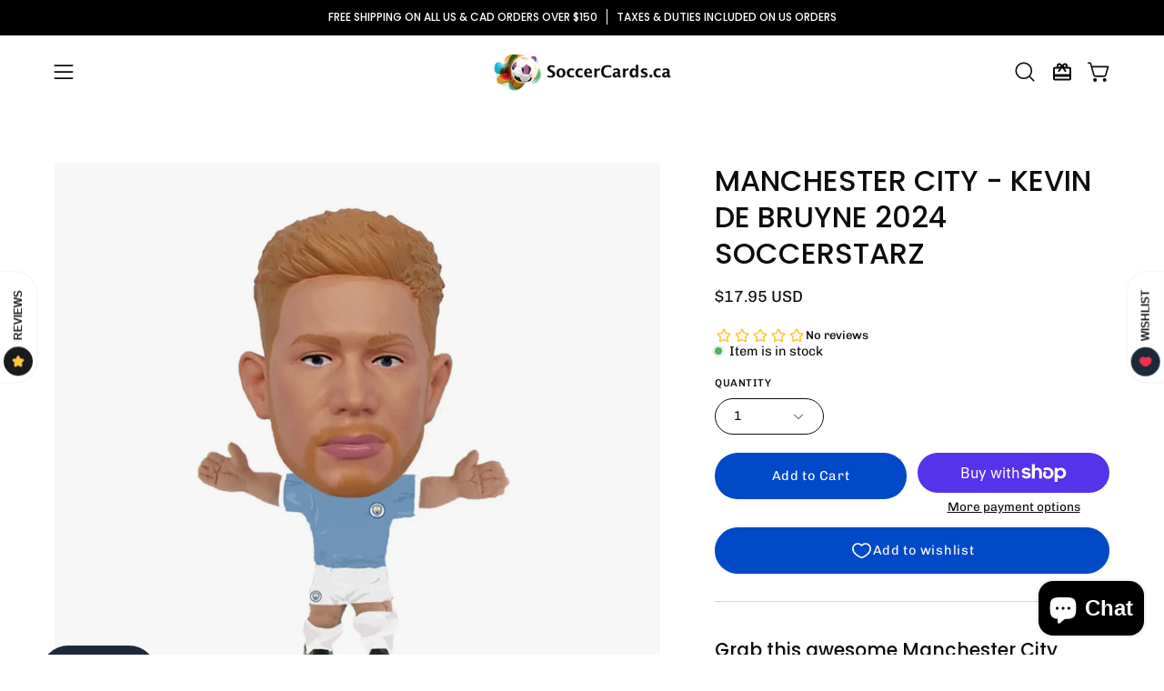

--- FILE ---
content_type: text/html; charset=utf-8
request_url: https://buysoccercardsonline.com/products/manchester-city-kevin-de-bruyne-2024-soccerstarz
body_size: 43983
content:
<!doctype html>
<html class="no-js no-touch page-loading" lang="en">
<head>  <meta charset="utf-8">
  <meta http-equiv='X-UA-Compatible' content='IE=edge'>
  <meta name="viewport" content="width=device-width, height=device-height, initial-scale=1.0, minimum-scale=1.0">
  <link rel="canonical" href="https://buysoccercardsonline.com/products/manchester-city-kevin-de-bruyne-2024-soccerstarz" />
  <link rel="preconnect" href="https://cdn.shopify.com" crossorigin>
  <link rel="preconnect" href="https://fonts.shopify.com" crossorigin>
  <link rel="preconnect" href="https://monorail-edge.shopifysvc.com" crossorigin>

  <link href="//buysoccercardsonline.com/cdn/shop/t/51/assets/theme.css?v=164671730736373076851756310192" as="style" rel="preload">
  <link href="//buysoccercardsonline.com/cdn/shop/t/51/assets/vendor.js?v=164905933048751944601756310192" as="script" rel="preload">
  <link href="//buysoccercardsonline.com/cdn/shop/t/51/assets/theme.js?v=4702478480723348211756310192" as="script" rel="preload">

  <link rel="preload" as="image" href="//buysoccercardsonline.com/cdn/shop/t/51/assets/loading.svg?v=91665432863842511931756310192"><style data-shopify>
  .no-js.page-loading .loading-overlay,
  html:not(.page-loading) .loading-overlay { opacity: 0; visibility: hidden; pointer-events: none; animation: fadeOut 1s ease; transition: visibility 0s linear 1s; }

  .loading-overlay { position: fixed; top: 0; left: 0; z-index: 99999; width: 100vw; height: 100vh; display: flex; align-items: center; justify-content: center; background: var(--overlay-bg, var(--COLOR-BLACK-WHITE)); }</style><link rel="preload" as="image" href="//buysoccercardsonline.com/cdn/shop/files/soccer-cards-logo-loading_80x64.png?v=1667332700" data-preload="80x64"><style data-shopify>.loader__image__holder { position: absolute; top: 0; left: 0; width: 100%; height: 100%; font-size: 0; display: none; align-items: center; justify-content: center; animation: pulse-loading 2s infinite ease-in-out; }
    .loader__image__holder:has(.loader__image--fallback) { animation: none; }
    .loading-image .loader__image__holder { display: flex; }
    .loader__image { max-width: 80px; height: auto; object-fit: contain; }
    .loading-image .loader__image--fallback { width: 150px; height: 150px; max-width: 150px; mask: var(--loading-svg) center center/contain no-repeat; background: var(--overlay-bg-svg, var(--COLOR-WHITE-BLACK)); }</style><script>
    const loadingAppearance = "once";
    const loaded = sessionStorage.getItem('loaded');

    if (loadingAppearance === 'once') {
      if (loaded === null) {
        sessionStorage.setItem('loaded', true);
        document.documentElement.classList.add('loading-image');
      }
    } else {
      document.documentElement.classList.add('loading-image');
    }
  </script><link rel="shortcut icon" href="//buysoccercardsonline.com/cdn/shop/files/favicon-soccercards-logo_7d11cc51-431b-4e1c-b1a2-b794a831aa13_32x32.png?v=1666631723" type="image/png" />
  <title>Buy Manchester City Kevin De Bruyne SoccerStarz Online! &ndash; SoccerCards.ca</title><meta name="description" content="This Manchester City Kevin De Bruyne SoccerStarz is part of the SoccerStarz smash-hit pocket-sized figure collection. These figures are taking the world by storm and are every soccer fan’s must-have accessory."><link rel="preload" as="font" href="//buysoccercardsonline.com/cdn/fonts/chivo/chivo_n4.059fadbbf52d9f02350103459eb216e4b24c4661.woff2" type="font/woff2" crossorigin><link rel="preload" as="font" href="//buysoccercardsonline.com/cdn/fonts/poppins/poppins_n5.ad5b4b72b59a00358afc706450c864c3c8323842.woff2" type="font/woff2" crossorigin>

<meta property="og:site_name" content="SoccerCards.ca">
<meta property="og:url" content="https://buysoccercardsonline.com/products/manchester-city-kevin-de-bruyne-2024-soccerstarz">
<meta property="og:title" content="Buy Manchester City Kevin De Bruyne SoccerStarz Online!">
<meta property="og:type" content="product">
<meta property="og:description" content="This Manchester City Kevin De Bruyne SoccerStarz is part of the SoccerStarz smash-hit pocket-sized figure collection. These figures are taking the world by storm and are every soccer fan’s must-have accessory."><meta property="og:image" content="http://buysoccercardsonline.com/cdn/shop/files/DEBRUYNENEWSCULPT_1800x1800-scaled.jpg?v=1694617689">
  <meta property="og:image:secure_url" content="https://buysoccercardsonline.com/cdn/shop/files/DEBRUYNENEWSCULPT_1800x1800-scaled.jpg?v=1694617689">
  <meta property="og:image:width" content="1024">
  <meta property="og:image:height" content="1024"><meta property="og:price:amount" content="17.95">
  <meta property="og:price:currency" content="USD"><meta name="twitter:site" content="@soccercardsca"><meta name="twitter:card" content="summary_large_image">
<meta name="twitter:title" content="Buy Manchester City Kevin De Bruyne SoccerStarz Online!">
<meta name="twitter:description" content="This Manchester City Kevin De Bruyne SoccerStarz is part of the SoccerStarz smash-hit pocket-sized figure collection. These figures are taking the world by storm and are every soccer fan’s must-have accessory."><style data-shopify>@font-face {
  font-family: Poppins;
  font-weight: 500;
  font-style: normal;
  font-display: swap;
  src: url("//buysoccercardsonline.com/cdn/fonts/poppins/poppins_n5.ad5b4b72b59a00358afc706450c864c3c8323842.woff2") format("woff2"),
       url("//buysoccercardsonline.com/cdn/fonts/poppins/poppins_n5.33757fdf985af2d24b32fcd84c9a09224d4b2c39.woff") format("woff");
}

@font-face {
  font-family: Chivo;
  font-weight: 400;
  font-style: normal;
  font-display: swap;
  src: url("//buysoccercardsonline.com/cdn/fonts/chivo/chivo_n4.059fadbbf52d9f02350103459eb216e4b24c4661.woff2") format("woff2"),
       url("//buysoccercardsonline.com/cdn/fonts/chivo/chivo_n4.f2f8fca8b7ff9f510fa7f09ffe5448b3504bccf5.woff") format("woff");
}




  @font-face {
  font-family: Poppins;
  font-weight: 600;
  font-style: normal;
  font-display: swap;
  src: url("//buysoccercardsonline.com/cdn/fonts/poppins/poppins_n6.aa29d4918bc243723d56b59572e18228ed0786f6.woff2") format("woff2"),
       url("//buysoccercardsonline.com/cdn/fonts/poppins/poppins_n6.5f815d845fe073750885d5b7e619ee00e8111208.woff") format("woff");
}




  @font-face {
  font-family: Poppins;
  font-weight: 100;
  font-style: normal;
  font-display: swap;
  src: url("//buysoccercardsonline.com/cdn/fonts/poppins/poppins_n1.91f1f2f2f3840810961af59e3a012dcc97d8ef59.woff2") format("woff2"),
       url("//buysoccercardsonline.com/cdn/fonts/poppins/poppins_n1.58d050ae3fe39914ce84b159a8c37ae874d01bfc.woff") format("woff");
}




  @font-face {
  font-family: Poppins;
  font-weight: 700;
  font-style: normal;
  font-display: swap;
  src: url("//buysoccercardsonline.com/cdn/fonts/poppins/poppins_n7.56758dcf284489feb014a026f3727f2f20a54626.woff2") format("woff2"),
       url("//buysoccercardsonline.com/cdn/fonts/poppins/poppins_n7.f34f55d9b3d3205d2cd6f64955ff4b36f0cfd8da.woff") format("woff");
}




  @font-face {
  font-family: Chivo;
  font-weight: 100;
  font-style: normal;
  font-display: swap;
  src: url("//buysoccercardsonline.com/cdn/fonts/chivo/chivo_n1.4b2351ded2a8436c3479fd3f4338a07ee8e215ed.woff2") format("woff2"),
       url("//buysoccercardsonline.com/cdn/fonts/chivo/chivo_n1.0f0cd8bbf54d5ed9f15989b3831604e4c6891afd.woff") format("woff");
}




  @font-face {
  font-family: Chivo;
  font-weight: 500;
  font-style: normal;
  font-display: swap;
  src: url("//buysoccercardsonline.com/cdn/fonts/chivo/chivo_n5.c125a8c4bc0d09495fd5b46de945af4518af33bf.woff2") format("woff2"),
       url("//buysoccercardsonline.com/cdn/fonts/chivo/chivo_n5.267686de1c9b5937c512531b839eb191c57b8b51.woff") format("woff");
}




  @font-face {
  font-family: Chivo;
  font-weight: 400;
  font-style: italic;
  font-display: swap;
  src: url("//buysoccercardsonline.com/cdn/fonts/chivo/chivo_i4.95e9c0ba514943a715970b2897b31bdfdc9132b8.woff2") format("woff2"),
       url("//buysoccercardsonline.com/cdn/fonts/chivo/chivo_i4.31da6515f3970f86ac14321ace1609bd161f315f.woff") format("woff");
}




  @font-face {
  font-family: Chivo;
  font-weight: 700;
  font-style: italic;
  font-display: swap;
  src: url("//buysoccercardsonline.com/cdn/fonts/chivo/chivo_i7.0e5a75162c3ca7258edd3d59adf64e0fd118a226.woff2") format("woff2"),
       url("//buysoccercardsonline.com/cdn/fonts/chivo/chivo_i7.f9fd944b04861b64efaebd9de502668b4b566567.woff") format("woff");
}




:root {--COLOR-PRIMARY-OPPOSITE: #ffffff;
  --COLOR-PRIMARY-OPPOSITE-ALPHA-20: rgba(255, 255, 255, 0.2);
  --COLOR-PRIMARY-LIGHTEN-DARKEN-ALPHA-20: rgba(0, 93, 250, 0.2);
  --COLOR-PRIMARY-LIGHTEN-DARKEN-ALPHA-30: rgba(0, 93, 250, 0.3);

  --PRIMARY-BUTTONS-COLOR-BG: #004ac7;
  --PRIMARY-BUTTONS-COLOR-TEXT: #ffffff;
  --PRIMARY-BUTTONS-COLOR-TEXT-ALPHA-10: rgba(255, 255, 255, 0.1);
  --PRIMARY-BUTTONS-COLOR-BORDER: #004ac7;

  --PRIMARY-BUTTONS-COLOR-LIGHTEN-DARKEN: #005dfa;

  --PRIMARY-BUTTONS-COLOR-ALPHA-05: rgba(0, 74, 199, 0.05);
  --PRIMARY-BUTTONS-COLOR-ALPHA-10: rgba(0, 74, 199, 0.1);
  --PRIMARY-BUTTONS-COLOR-ALPHA-50: rgba(0, 74, 199, 0.5);--COLOR-SECONDARY-OPPOSITE: #000000;
  --COLOR-SECONDARY-OPPOSITE-ALPHA-20: rgba(0, 0, 0, 0.2);
  --COLOR-SECONDARY-LIGHTEN-DARKEN-ALPHA-20: rgba(230, 230, 230, 0.2);
  --COLOR-SECONDARY-LIGHTEN-DARKEN-ALPHA-30: rgba(230, 230, 230, 0.3);

  --SECONDARY-BUTTONS-COLOR-BG: #ffffff;
  --SECONDARY-BUTTONS-COLOR-TEXT: #000000;
  --SECONDARY-BUTTONS-COLOR-TEXT-ALPHA-10: rgba(0, 0, 0, 0.1);
  --SECONDARY-BUTTONS-COLOR-BORDER: #ffffff;

  --SECONDARY-BUTTONS-COLOR-ALPHA-05: rgba(255, 255, 255, 0.05);
  --SECONDARY-BUTTONS-COLOR-ALPHA-10: rgba(255, 255, 255, 0.1);
  --SECONDARY-BUTTONS-COLOR-ALPHA-50: rgba(255, 255, 255, 0.5);--OUTLINE-BUTTONS-PRIMARY-BG: transparent;
  --OUTLINE-BUTTONS-PRIMARY-TEXT: #004ac7;
  --OUTLINE-BUTTONS-PRIMARY-TEXT-ALPHA-10: rgba(0, 74, 199, 0.1);
  --OUTLINE-BUTTONS-PRIMARY-BORDER: #004ac7;
  --OUTLINE-BUTTONS-PRIMARY-BG-HOVER: rgba(0, 93, 250, 0.2);

  --OUTLINE-BUTTONS-SECONDARY-BG: transparent;
  --OUTLINE-BUTTONS-SECONDARY-TEXT: #ffffff;
  --OUTLINE-BUTTONS-SECONDARY-TEXT-ALPHA-10: rgba(255, 255, 255, 0.1);
  --OUTLINE-BUTTONS-SECONDARY-BORDER: #ffffff;
  --OUTLINE-BUTTONS-SECONDARY-BG-HOVER: rgba(230, 230, 230, 0.2);

  --OUTLINE-BUTTONS-WHITE-BG: transparent;
  --OUTLINE-BUTTONS-WHITE-TEXT: #ffffff;
  --OUTLINE-BUTTONS-WHITE-TEXT-ALPHA-10: rgba(255, 255, 255, 0.1);
  --OUTLINE-BUTTONS-WHITE-BORDER: #ffffff;

  --OUTLINE-BUTTONS-BLACK-BG: transparent;
  --OUTLINE-BUTTONS-BLACK-TEXT: #000000;
  --OUTLINE-BUTTONS-BLACK-TEXT-ALPHA-10: rgba(0, 0, 0, 0.1);
  --OUTLINE-BUTTONS-BLACK-BORDER: #000000;--OUTLINE-SOLID-BUTTONS-PRIMARY-BG: #004ac7;
  --OUTLINE-SOLID-BUTTONS-PRIMARY-TEXT: #ffffff;
  --OUTLINE-SOLID-BUTTONS-PRIMARY-TEXT-ALPHA-10: rgba(255, 255, 255, 0.1);
  --OUTLINE-SOLID-BUTTONS-PRIMARY-BORDER: #ffffff;
  --OUTLINE-SOLID-BUTTONS-PRIMARY-BG-HOVER: rgba(255, 255, 255, 0.2);

  --OUTLINE-SOLID-BUTTONS-SECONDARY-BG: #ffffff;
  --OUTLINE-SOLID-BUTTONS-SECONDARY-TEXT: #000000;
  --OUTLINE-SOLID-BUTTONS-SECONDARY-TEXT-ALPHA-10: rgba(0, 0, 0, 0.1);
  --OUTLINE-SOLID-BUTTONS-SECONDARY-BORDER: #000000;
  --OUTLINE-SOLID-BUTTONS-SECONDARY-BG-HOVER: rgba(0, 0, 0, 0.2);

  --OUTLINE-SOLID-BUTTONS-WHITE-BG: #ffffff;
  --OUTLINE-SOLID-BUTTONS-WHITE-TEXT: #000000;
  --OUTLINE-SOLID-BUTTONS-WHITE-TEXT-ALPHA-10: rgba(0, 0, 0, 0.1);
  --OUTLINE-SOLID-BUTTONS-WHITE-BORDER: #000000;

  --OUTLINE-SOLID-BUTTONS-BLACK-BG: #000000;
  --OUTLINE-SOLID-BUTTONS-BLACK-TEXT: #ffffff;
  --OUTLINE-SOLID-BUTTONS-BLACK-TEXT-ALPHA-10: rgba(255, 255, 255, 0.1);
  --OUTLINE-SOLID-BUTTONS-BLACK-BORDER: #ffffff;--COLOR-HEADING: #0c0c0f;
  --COLOR-TEXT: #0c0c0f;
  --COLOR-TEXT-DARKEN: #000000;
  --COLOR-TEXT-LIGHTEN: #393948;
  --COLOR-TEXT-ALPHA-5: rgba(12, 12, 15, 0.05);
  --COLOR-TEXT-ALPHA-8: rgba(12, 12, 15, 0.08);
  --COLOR-TEXT-ALPHA-10: rgba(12, 12, 15, 0.1);
  --COLOR-TEXT-ALPHA-15: rgba(12, 12, 15, 0.15);
  --COLOR-TEXT-ALPHA-20: rgba(12, 12, 15, 0.2);
  --COLOR-TEXT-ALPHA-25: rgba(12, 12, 15, 0.25);
  --COLOR-TEXT-ALPHA-50: rgba(12, 12, 15, 0.5);
  --COLOR-TEXT-ALPHA-60: rgba(12, 12, 15, 0.6);
  --COLOR-TEXT-ALPHA-85: rgba(12, 12, 15, 0.85);

  --COLOR-BG: #ffffff;
  --COLOR-BG-ALPHA-25: rgba(255, 255, 255, 0.25);
  --COLOR-BG-ALPHA-35: rgba(255, 255, 255, 0.35);
  --COLOR-BG-ALPHA-60: rgba(255, 255, 255, 0.6);
  --COLOR-BG-ALPHA-65: rgba(255, 255, 255, 0.65);
  --COLOR-BG-ALPHA-85: rgba(255, 255, 255, 0.85);
  --COLOR-BG-DARKEN: #e6e6e6;
  --COLOR-BG-LIGHTEN-DARKEN: #e6e6e6;
  --COLOR-BG-LIGHTEN-DARKEN-SHIMMER-BG: #fafafa;
  --COLOR-BG-LIGHTEN-DARKEN-SHIMMER-EFFECT: #f5f5f5;
  --COLOR-BG-LIGHTEN-DARKEN-SHIMMER-ENHANCEMENT: #000000;
  --COLOR-BG-LIGHTEN-DARKEN-FOREGROUND: #f7f7f7;
  --COLOR-BG-LIGHTEN-DARKEN-HIGHLIGHT: #f4f4f4;
  --COLOR-BG-LIGHTEN-DARKEN-SEARCH-LOADER: #cccccc;
  --COLOR-BG-LIGHTEN-DARKEN-SEARCH-LOADER-LINE: #e6e6e6;
  --COLOR-BG-LIGHTEN-DARKEN-2: #cdcdcd;
  --COLOR-BG-LIGHTEN-DARKEN-3: #c0c0c0;
  --COLOR-BG-LIGHTEN-DARKEN-4: #b3b3b3;
  --COLOR-BG-LIGHTEN-DARKEN-5: #a6a6a6;
  --COLOR-BG-LIGHTEN-DARKEN-6: #9a9a9a;
  --COLOR-BG-LIGHTEN-DARKEN-CONTRAST: #b3b3b3;
  --COLOR-BG-LIGHTEN-DARKEN-CONTRAST-2: #a6a6a6;
  --COLOR-BG-LIGHTEN-DARKEN-CONTRAST-3: #999999;
  --COLOR-BG-LIGHTEN-DARKEN-CONTRAST-4: #8c8c8c;
  --COLOR-BG-LIGHTEN-DARKEN-CONTRAST-5: #808080;
  --COLOR-BG-LIGHTEN-DARKEN-CONTRAST-6: #737373;

  --COLOR-BG-SECONDARY: #f4f4f4;
  --COLOR-BG-SECONDARY-LIGHTEN-DARKEN: #dbdbdb;
  --COLOR-BG-SECONDARY-LIGHTEN-DARKEN-CONTRAST: #757575;

  --COLOR-INPUT-BG: #ffffff;

  --COLOR-ACCENT: #004ac7;
  --COLOR-ACCENT-TEXT: #fff;

  --COLOR-BORDER: #d3d3d3;
  --COLOR-BORDER-ALPHA-15: rgba(211, 211, 211, 0.15);
  --COLOR-BORDER-ALPHA-30: rgba(211, 211, 211, 0.3);
  --COLOR-BORDER-ALPHA-50: rgba(211, 211, 211, 0.5);
  --COLOR-BORDER-ALPHA-65: rgba(211, 211, 211, 0.65);
  --COLOR-BORDER-LIGHTEN-DARKEN: #868686;
  --COLOR-BORDER-HAIRLINE: #f7f7f7;

  --COLOR-SALE-BG: #004ac7;
  --COLOR-SALE-TEXT: #ffffff;
  --COLOR-CUSTOM-BG: #000000;
  --COLOR-CUSTOM-TEXT: #ffffff;
  --COLOR-SOLD-BG: #ffffff;
  --COLOR-SOLD-TEXT: #004ac7;
  --COLOR-SAVING-BG: #f94646;
  --COLOR-SAVING-TEXT: #ffffff;

  --COLOR-WHITE-BLACK: #fff;
  --COLOR-BLACK-WHITE: #000;
  --COLOR-BLACK-WHITE-ALPHA-25: rgba(0, 0, 0, 0.25);
  --COLOR-BLACK-WHITE-ALPHA-34: rgba(0, 0, 0, 0.34);
  --COLOR-BG-OVERLAY: rgba(255, 255, 255, 0.5);--COLOR-DISABLED-GREY: rgba(12, 12, 15, 0.05);
  --COLOR-DISABLED-GREY-DARKEN: rgba(12, 12, 15, 0.45);
  --COLOR-ERROR: #D02E2E;
  --COLOR-ERROR-BG: #f3cbcb;
  --COLOR-SUCCESS: #56AD6A;
  --COLOR-SUCCESS-BG: #ECFEF0;
  --COLOR-WARN: #ECBD5E;
  --COLOR-TRANSPARENT: rgba(255, 255, 255, 0);

  --COLOR-WHITE: #ffffff;
  --COLOR-WHITE-DARKEN: #f2f2f2;
  --COLOR-WHITE-ALPHA-10: rgba(255, 255, 255, 0.1);
  --COLOR-WHITE-ALPHA-20: rgba(255, 255, 255, 0.2);
  --COLOR-WHITE-ALPHA-25: rgba(255, 255, 255, 0.25);
  --COLOR-WHITE-ALPHA-50: rgba(255, 255, 255, 0.5);
  --COLOR-WHITE-ALPHA-60: rgba(255, 255, 255, 0.6);
  --COLOR-BLACK: #000000;
  --COLOR-BLACK-LIGHTEN: #1a1a1a;
  --COLOR-BLACK-ALPHA-10: rgba(0, 0, 0, 0.1);
  --COLOR-BLACK-ALPHA-20: rgba(0, 0, 0, 0.2);
  --COLOR-BLACK-ALPHA-25: rgba(0, 0, 0, 0.25);
  --COLOR-BLACK-ALPHA-50: rgba(0, 0, 0, 0.5);
  --COLOR-BLACK-ALPHA-60: rgba(0, 0, 0, 0.6);--FONT-STACK-BODY: Chivo, sans-serif;
  --FONT-STYLE-BODY: normal;
  --FONT-STYLE-BODY-ITALIC: italic;
  --FONT-ADJUST-BODY: 1.0;

  --FONT-WEIGHT-BODY: 400;
  --FONT-WEIGHT-BODY-LIGHT: 100;
  --FONT-WEIGHT-BODY-MEDIUM: 700;
  --FONT-WEIGHT-BODY-BOLD: 500;

  --FONT-STACK-HEADING: Poppins, sans-serif;
  --FONT-STYLE-HEADING: normal;
  --FONT-STYLE-HEADING-ITALIC: italic;
  --FONT-ADJUST-HEADING: 1.0;

  --FONT-WEIGHT-HEADING: 500;
  --FONT-WEIGHT-HEADING-LIGHT: 100;
  --FONT-WEIGHT-HEADING-MEDIUM: 700;
  --FONT-WEIGHT-HEADING-BOLD: 600;

  --FONT-STACK-NAV: Poppins, sans-serif;
  --FONT-STYLE-NAV: normal;
  --FONT-STYLE-NAV-ITALIC: italic;
  --FONT-ADJUST-NAV: 1.0;
  --FONT-ADJUST-NAV-TOP-LEVEL: 1.0;

  --FONT-WEIGHT-NAV: 500;
  --FONT-WEIGHT-NAV-LIGHT: 100;
  --FONT-WEIGHT-NAV-MEDIUM: 700;
  --FONT-WEIGHT-NAV-BOLD: 600;

  --FONT-ADJUST-PRODUCT-GRID: 0.9;
  --FONT-ADJUST-PRODUCT-GRID-HEADING: 0.9;

  --FONT-ADJUST-BADGES: 1.0;

  --FONT-STACK-BUTTON: Chivo, sans-serif;
  --FONT-STYLE-BUTTON: normal;
  --FONT-STYLE-BUTTON-ITALIC: italic;
  --FONT-ADJUST-BUTTON: 0.9;

  --FONT-WEIGHT-BUTTON: 400;
  --FONT-WEIGHT-BUTTON-MEDIUM: 700;
  --FONT-WEIGHT-BUTTON-BOLD: 500;

  --FONT-STACK-SUBHEADING: "SF Mono", Menlo, Consolas, Monaco, Liberation Mono, Lucida Console, monospace, Apple Color Emoji, Segoe UI Emoji, Segoe UI Symbol;
  --FONT-STYLE-SUBHEADING: normal;
  --FONT-ADJUST-SUBHEADING: 0.85;

  --FONT-WEIGHT-SUBHEADING: 400;
  --FONT-WEIGHT-SUBHEADING-BOLD: 600;

  --FONT-STACK-LABEL: Chivo, sans-serif;
  --FONT-STYLE-LABEL: normal;
  --FONT-ADJUST-LABEL: 0.65;

  --FONT-WEIGHT-LABEL: 500;

  --LETTER-SPACING-NAV: 0.0em;
  --LETTER-SPACING-SUBHEADING: -0.025em;
  --LETTER-SPACING-BUTTON: 0.05em;
  --LETTER-SPACING-LABEL: 0.05em;

  --BUTTON-TEXT-CAPS: none;
  --HEADING-TEXT-CAPS: none;
  --SUBHEADING-TEXT-CAPS: uppercase;
  --LABEL-TEXT-CAPS: uppercase;--FONT-SIZE-INPUT: 1.0rem;--RADIUS: 30px;
  --RADIUS-SMALL: 22px;
  --RADIUS-TINY: 14px;
  --RADIUS-BADGE: 3px;
  --RADIUS-CHECKBOX: 4px;
  --RADIUS-TEXTAREA: 8px;--PRODUCT-MEDIA-PADDING-TOP: 130.0%;--BORDER-WIDTH: 1px;--STROKE-WIDTH: 12px;--SITE-WIDTH: 1440px;
  --SITE-WIDTH-NARROW: 840px;--COLOR-UPSELLS-BG: #F1EFE8;
  --COLOR-UPSELLS-TEXT: #0B0B0B;
  --COLOR-UPSELLS-TEXT-LIGHTEN: #3e3e3e;
  --COLOR-UPSELLS-DISABLED-GREY-DARKEN: rgba(11, 11, 11, 0.45);
  --UPSELLS-HEIGHT: 130px;
  --UPSELLS-IMAGE-WIDTH: 30%;--ICON-ARROW-RIGHT: url( "//buysoccercardsonline.com/cdn/shop/t/51/assets/icon-chevron-right.svg?v=115618353204357621731756310192" );--loading-svg: url( "//buysoccercardsonline.com/cdn/shop/t/51/assets/loading.svg?v=91665432863842511931756310192" );
  --icon-check: url( "//buysoccercardsonline.com/cdn/shop/t/51/assets/icon-check.svg?v=175316081881880408121756310192" );
  --icon-check-swatch: url( "//buysoccercardsonline.com/cdn/shop/t/51/assets/icon-check-swatch.svg?v=131897745589030387781756310192" );
  --icon-zoom-in: url( "//buysoccercardsonline.com/cdn/shop/t/51/assets/icon-zoom-in.svg?v=157433013461716915331756310192" );
  --icon-zoom-out: url( "//buysoccercardsonline.com/cdn/shop/t/51/assets/icon-zoom-out.svg?v=164909107869959372931756310192" );--collection-sticky-bar-height: 0px;
  --collection-image-padding-top: 60%;

  --drawer-width: 400px;
  --drawer-transition: transform 0.4s cubic-bezier(0.46, 0.01, 0.32, 1);--gutter: 60px;
  --gutter-mobile: 20px;
  --grid-gutter: 20px;
  --grid-gutter-mobile: 35px;--inner: 20px;
  --inner-tablet: 18px;
  --inner-mobile: 16px;--grid: repeat(4, minmax(0, 1fr));
  --grid-tablet: repeat(3, minmax(0, 1fr));
  --grid-mobile: repeat(2, minmax(0, 1fr));
  --megamenu-grid: repeat(4, minmax(0, 1fr));
  --grid-row: 1 / span 4;--scrollbar-width: 0px;--overlay: #000;
  --overlay-opacity: 1;--swatch-width: 38px;
  --swatch-height: 26px;
  --swatch-size: 32px;
  --swatch-size-mobile: 30px;

  
  --move-offset: 20px;

  
  --autoplay-speed: 2200ms;

  
--filter-bg: brightness(.97);
  --product-filter-bg: brightness(.97);
  }</style><link href="//buysoccercardsonline.com/cdn/shop/t/51/assets/theme.css?v=164671730736373076851756310192" rel="stylesheet" type="text/css" media="all" /><script type="text/javascript">
    if (window.MSInputMethodContext && document.documentMode) {
      var scripts = document.getElementsByTagName('script')[0];
      var polyfill = document.createElement("script");
      polyfill.defer = true;
      polyfill.src = "//buysoccercardsonline.com/cdn/shop/t/51/assets/ie11.js?v=164037955086922138091756310192";

      scripts.parentNode.insertBefore(polyfill, scripts);

      document.documentElement.classList.add('ie11');
    } else {
      document.documentElement.className = document.documentElement.className.replace('no-js', 'js');
    }

    let root = '/';
    if (root[root.length - 1] !== '/') {
      root = `${root}/`;
    }

    window.theme = {
      routes: {
        root: root,
        cart_url: "\/cart",
        cart_add_url: "\/cart\/add",
        cart_change_url: "\/cart\/change",
        shop_url: "https:\/\/buysoccercardsonline.com",
        searchUrl: '/search',
        predictiveSearchUrl: '/search/suggest',
        product_recommendations_url: "\/recommendations\/products"
      },
      assets: {
        photoswipe: '//buysoccercardsonline.com/cdn/shop/t/51/assets/photoswipe.js?v=162613001030112971491756310192',
        smoothscroll: '//buysoccercardsonline.com/cdn/shop/t/51/assets/smoothscroll.js?v=37906625415260927261756310192',
        no_image: "//buysoccercardsonline.com/cdn/shop/files/soccer-cards-logo-loading_1024x.png?v=1667332700",
        swatches: '//buysoccercardsonline.com/cdn/shop/t/51/assets/swatches.json?v=108341084980828767351756310192',
        base: "//buysoccercardsonline.com/cdn/shop/t/51/assets/"
      },
      strings: {
        add_to_cart: "Add to Cart",
        cart_acceptance_error: "You must accept our terms and conditions.",
        cart_empty: "Your cart is currently empty.",
        cart_price: "Price",
        cart_quantity: "Quantity",
        cart_items_one: "{{ count }} item",
        cart_items_many: "{{ count }} items",
        cart_title: "Cart",
        cart_total: "Total",
        continue_shopping: "Continue Shopping",
        free: "Free",
        limit_error: "Sorry, looks like we don\u0026#39;t have enough of this product.",
        preorder: "Pre-Order",
        remove: "Remove",
        sale_badge_text: "Sale",
        saving_badge: "Save {{ discount }}",
        saving_up_to_badge: "Save up to {{ discount }}",
        sold_out: "Sold Out",
        subscription: "Subscription",
        unavailable: "Unavailable",
        unit_price_label: "Unit price",
        unit_price_separator: "per",
        zero_qty_error: "Quantity must be greater than 0.",
        delete_confirm: "Are you sure you wish to delete this address?",
        newsletter_product_availability: "Notify Me When It’s Available"
      },
      icons: {
        plus: '<svg aria-hidden="true" focusable="false" role="presentation" class="icon icon-toggle-plus" viewBox="0 0 192 192"><path d="M30 96h132M96 30v132" stroke="currentColor" stroke-linecap="round" stroke-linejoin="round"/></svg>',
        minus: '<svg aria-hidden="true" focusable="false" role="presentation" class="icon icon-toggle-minus" viewBox="0 0 192 192"><path d="M30 96h132" stroke="currentColor" stroke-linecap="round" stroke-linejoin="round"/></svg>',
        close: '<svg aria-hidden="true" focusable="false" role="presentation" class="icon icon-close" viewBox="0 0 192 192"><path d="M150 42 42 150M150 150 42 42" stroke="currentColor" stroke-linecap="round" stroke-linejoin="round"/></svg>'
      },
      settings: {
        animationsEnabled: true,
        cartType: "drawer",
        enableAcceptTerms: false,
        enableInfinityScroll: false,
        enablePaymentButton: true,
        gridImageSize: "contain",
        gridImageAspectRatio: 1.3,
        mobileMenuBehaviour: "trigger",
        productGridHover: "slideshow",
        savingBadgeType: "percentage",
        showSaleBadge: true,
        showSoldBadge: true,
        showSavingBadge: true,
        quickBuy: "quick_buy",
        suggestArticles: false,
        suggestCollections: true,
        suggestProducts: true,
        suggestPages: false,
        suggestionsResultsLimit: 10,
        currency_code_enable: true,
        hideInventoryCount: false,
        colorSwatchesType: "theme",
        atcButtonShowPrice: false,
      },
      sizes: {
        mobile: 480,
        small: 768,
        large: 1024,
        widescreen: 1440
      },
      moneyFormat: "\u003cspan class=money\u003e${{amount}} \u003c\/span\u003e",
      moneyWithCurrencyFormat: "\u003cspan class=money\u003e${{amount}} USD \u003c\/span\u003e",
      subtotal: 0,
      current_iso_code: "USD",
      info: {
        name: 'Palo Alto'
      },
      version: '5.9.1'
    };
    window.PaloAlto = window.PaloAlto || {};
    window.slate = window.slate || {};
    window.isHeaderTransparent = false;
    window.stickyHeaderHeight = 60;
    window.lastWindowWidth = window.innerWidth || document.documentElement.clientWidth;
  </script><script src="//buysoccercardsonline.com/cdn/shop/t/51/assets/vendor.js?v=164905933048751944601756310192" defer="defer"></script>
  <script src="//buysoccercardsonline.com/cdn/shop/t/51/assets/theme.js?v=4702478480723348211756310192" defer="defer"></script><script>window.performance && window.performance.mark && window.performance.mark('shopify.content_for_header.start');</script><meta name="facebook-domain-verification" content="swr4odvwo0p6u8vdnka35kmzf0lk11">
<meta name="google-site-verification" content="Dks7ieJBPhSLD2Q6Qd-gLhMYg1EgFpIj5P4DeclAaUk">
<meta id="shopify-digital-wallet" name="shopify-digital-wallet" content="/26677870797/digital_wallets/dialog">
<meta name="shopify-checkout-api-token" content="a6573ad2abbbfb38d2ed74add2c4ecb2">
<meta id="in-context-paypal-metadata" data-shop-id="26677870797" data-venmo-supported="false" data-environment="production" data-locale="en_US" data-paypal-v4="true" data-currency="USD">
<link rel="alternate" type="application/json+oembed" href="https://buysoccercardsonline.com/products/manchester-city-kevin-de-bruyne-2024-soccerstarz.oembed">
<script async="async" src="/checkouts/internal/preloads.js?locale=en-US"></script>
<link rel="preconnect" href="https://shop.app" crossorigin="anonymous">
<script async="async" src="https://shop.app/checkouts/internal/preloads.js?locale=en-US&shop_id=26677870797" crossorigin="anonymous"></script>
<script id="apple-pay-shop-capabilities" type="application/json">{"shopId":26677870797,"countryCode":"CA","currencyCode":"USD","merchantCapabilities":["supports3DS"],"merchantId":"gid:\/\/shopify\/Shop\/26677870797","merchantName":"SoccerCards.ca","requiredBillingContactFields":["postalAddress","email","phone"],"requiredShippingContactFields":["postalAddress","email","phone"],"shippingType":"shipping","supportedNetworks":["visa","masterCard","amex","discover","jcb"],"total":{"type":"pending","label":"SoccerCards.ca","amount":"1.00"},"shopifyPaymentsEnabled":true,"supportsSubscriptions":true}</script>
<script id="shopify-features" type="application/json">{"accessToken":"a6573ad2abbbfb38d2ed74add2c4ecb2","betas":["rich-media-storefront-analytics"],"domain":"buysoccercardsonline.com","predictiveSearch":true,"shopId":26677870797,"locale":"en"}</script>
<script>var Shopify = Shopify || {};
Shopify.shop = "soccercards-ca.myshopify.com";
Shopify.locale = "en";
Shopify.currency = {"active":"USD","rate":"1.0"};
Shopify.country = "US";
Shopify.theme = {"name":"Palo Alto Version 5.9.1 (CAD \u0026 US $150)","id":159478677709,"schema_name":"Palo Alto","schema_version":"5.9.1","theme_store_id":777,"role":"main"};
Shopify.theme.handle = "null";
Shopify.theme.style = {"id":null,"handle":null};
Shopify.cdnHost = "buysoccercardsonline.com/cdn";
Shopify.routes = Shopify.routes || {};
Shopify.routes.root = "/";</script>
<script type="module">!function(o){(o.Shopify=o.Shopify||{}).modules=!0}(window);</script>
<script>!function(o){function n(){var o=[];function n(){o.push(Array.prototype.slice.apply(arguments))}return n.q=o,n}var t=o.Shopify=o.Shopify||{};t.loadFeatures=n(),t.autoloadFeatures=n()}(window);</script>
<script>
  window.ShopifyPay = window.ShopifyPay || {};
  window.ShopifyPay.apiHost = "shop.app\/pay";
  window.ShopifyPay.redirectState = null;
</script>
<script id="shop-js-analytics" type="application/json">{"pageType":"product"}</script>
<script defer="defer" async type="module" src="//buysoccercardsonline.com/cdn/shopifycloud/shop-js/modules/v2/client.init-shop-cart-sync_BdyHc3Nr.en.esm.js"></script>
<script defer="defer" async type="module" src="//buysoccercardsonline.com/cdn/shopifycloud/shop-js/modules/v2/chunk.common_Daul8nwZ.esm.js"></script>
<script type="module">
  await import("//buysoccercardsonline.com/cdn/shopifycloud/shop-js/modules/v2/client.init-shop-cart-sync_BdyHc3Nr.en.esm.js");
await import("//buysoccercardsonline.com/cdn/shopifycloud/shop-js/modules/v2/chunk.common_Daul8nwZ.esm.js");

  window.Shopify.SignInWithShop?.initShopCartSync?.({"fedCMEnabled":true,"windoidEnabled":true});

</script>
<script>
  window.Shopify = window.Shopify || {};
  if (!window.Shopify.featureAssets) window.Shopify.featureAssets = {};
  window.Shopify.featureAssets['shop-js'] = {"shop-cart-sync":["modules/v2/client.shop-cart-sync_QYOiDySF.en.esm.js","modules/v2/chunk.common_Daul8nwZ.esm.js"],"init-fed-cm":["modules/v2/client.init-fed-cm_DchLp9rc.en.esm.js","modules/v2/chunk.common_Daul8nwZ.esm.js"],"shop-button":["modules/v2/client.shop-button_OV7bAJc5.en.esm.js","modules/v2/chunk.common_Daul8nwZ.esm.js"],"init-windoid":["modules/v2/client.init-windoid_DwxFKQ8e.en.esm.js","modules/v2/chunk.common_Daul8nwZ.esm.js"],"shop-cash-offers":["modules/v2/client.shop-cash-offers_DWtL6Bq3.en.esm.js","modules/v2/chunk.common_Daul8nwZ.esm.js","modules/v2/chunk.modal_CQq8HTM6.esm.js"],"shop-toast-manager":["modules/v2/client.shop-toast-manager_CX9r1SjA.en.esm.js","modules/v2/chunk.common_Daul8nwZ.esm.js"],"init-shop-email-lookup-coordinator":["modules/v2/client.init-shop-email-lookup-coordinator_UhKnw74l.en.esm.js","modules/v2/chunk.common_Daul8nwZ.esm.js"],"pay-button":["modules/v2/client.pay-button_DzxNnLDY.en.esm.js","modules/v2/chunk.common_Daul8nwZ.esm.js"],"avatar":["modules/v2/client.avatar_BTnouDA3.en.esm.js"],"init-shop-cart-sync":["modules/v2/client.init-shop-cart-sync_BdyHc3Nr.en.esm.js","modules/v2/chunk.common_Daul8nwZ.esm.js"],"shop-login-button":["modules/v2/client.shop-login-button_D8B466_1.en.esm.js","modules/v2/chunk.common_Daul8nwZ.esm.js","modules/v2/chunk.modal_CQq8HTM6.esm.js"],"init-customer-accounts-sign-up":["modules/v2/client.init-customer-accounts-sign-up_C8fpPm4i.en.esm.js","modules/v2/client.shop-login-button_D8B466_1.en.esm.js","modules/v2/chunk.common_Daul8nwZ.esm.js","modules/v2/chunk.modal_CQq8HTM6.esm.js"],"init-shop-for-new-customer-accounts":["modules/v2/client.init-shop-for-new-customer-accounts_CVTO0Ztu.en.esm.js","modules/v2/client.shop-login-button_D8B466_1.en.esm.js","modules/v2/chunk.common_Daul8nwZ.esm.js","modules/v2/chunk.modal_CQq8HTM6.esm.js"],"init-customer-accounts":["modules/v2/client.init-customer-accounts_dRgKMfrE.en.esm.js","modules/v2/client.shop-login-button_D8B466_1.en.esm.js","modules/v2/chunk.common_Daul8nwZ.esm.js","modules/v2/chunk.modal_CQq8HTM6.esm.js"],"shop-follow-button":["modules/v2/client.shop-follow-button_CkZpjEct.en.esm.js","modules/v2/chunk.common_Daul8nwZ.esm.js","modules/v2/chunk.modal_CQq8HTM6.esm.js"],"lead-capture":["modules/v2/client.lead-capture_BntHBhfp.en.esm.js","modules/v2/chunk.common_Daul8nwZ.esm.js","modules/v2/chunk.modal_CQq8HTM6.esm.js"],"checkout-modal":["modules/v2/client.checkout-modal_CfxcYbTm.en.esm.js","modules/v2/chunk.common_Daul8nwZ.esm.js","modules/v2/chunk.modal_CQq8HTM6.esm.js"],"shop-login":["modules/v2/client.shop-login_Da4GZ2H6.en.esm.js","modules/v2/chunk.common_Daul8nwZ.esm.js","modules/v2/chunk.modal_CQq8HTM6.esm.js"],"payment-terms":["modules/v2/client.payment-terms_MV4M3zvL.en.esm.js","modules/v2/chunk.common_Daul8nwZ.esm.js","modules/v2/chunk.modal_CQq8HTM6.esm.js"]};
</script>
<script>(function() {
  var isLoaded = false;
  function asyncLoad() {
    if (isLoaded) return;
    isLoaded = true;
    var urls = ["https:\/\/chimpstatic.com\/mcjs-connected\/js\/users\/555c5985bc32e9f5531d5f73c\/d41147d3057c7555d63d014f0.js?shop=soccercards-ca.myshopify.com"];
    for (var i = 0; i < urls.length; i++) {
      var s = document.createElement('script');
      s.type = 'text/javascript';
      s.async = true;
      s.src = urls[i];
      var x = document.getElementsByTagName('script')[0];
      x.parentNode.insertBefore(s, x);
    }
  };
  if(window.attachEvent) {
    window.attachEvent('onload', asyncLoad);
  } else {
    window.addEventListener('load', asyncLoad, false);
  }
})();</script>
<script id="__st">var __st={"a":26677870797,"offset":-18000,"reqid":"289a09e3-0de4-4ff9-963a-62dcae58127c-1768955117","pageurl":"buysoccercardsonline.com\/products\/manchester-city-kevin-de-bruyne-2024-soccerstarz","u":"12e4a34298e5","p":"product","rtyp":"product","rid":7277781876941};</script>
<script>window.ShopifyPaypalV4VisibilityTracking = true;</script>
<script id="captcha-bootstrap">!function(){'use strict';const t='contact',e='account',n='new_comment',o=[[t,t],['blogs',n],['comments',n],[t,'customer']],c=[[e,'customer_login'],[e,'guest_login'],[e,'recover_customer_password'],[e,'create_customer']],r=t=>t.map((([t,e])=>`form[action*='/${t}']:not([data-nocaptcha='true']) input[name='form_type'][value='${e}']`)).join(','),a=t=>()=>t?[...document.querySelectorAll(t)].map((t=>t.form)):[];function s(){const t=[...o],e=r(t);return a(e)}const i='password',u='form_key',d=['recaptcha-v3-token','g-recaptcha-response','h-captcha-response',i],f=()=>{try{return window.sessionStorage}catch{return}},m='__shopify_v',_=t=>t.elements[u];function p(t,e,n=!1){try{const o=window.sessionStorage,c=JSON.parse(o.getItem(e)),{data:r}=function(t){const{data:e,action:n}=t;return t[m]||n?{data:e,action:n}:{data:t,action:n}}(c);for(const[e,n]of Object.entries(r))t.elements[e]&&(t.elements[e].value=n);n&&o.removeItem(e)}catch(o){console.error('form repopulation failed',{error:o})}}const l='form_type',E='cptcha';function T(t){t.dataset[E]=!0}const w=window,h=w.document,L='Shopify',v='ce_forms',y='captcha';let A=!1;((t,e)=>{const n=(g='f06e6c50-85a8-45c8-87d0-21a2b65856fe',I='https://cdn.shopify.com/shopifycloud/storefront-forms-hcaptcha/ce_storefront_forms_captcha_hcaptcha.v1.5.2.iife.js',D={infoText:'Protected by hCaptcha',privacyText:'Privacy',termsText:'Terms'},(t,e,n)=>{const o=w[L][v],c=o.bindForm;if(c)return c(t,g,e,D).then(n);var r;o.q.push([[t,g,e,D],n]),r=I,A||(h.body.append(Object.assign(h.createElement('script'),{id:'captcha-provider',async:!0,src:r})),A=!0)});var g,I,D;w[L]=w[L]||{},w[L][v]=w[L][v]||{},w[L][v].q=[],w[L][y]=w[L][y]||{},w[L][y].protect=function(t,e){n(t,void 0,e),T(t)},Object.freeze(w[L][y]),function(t,e,n,w,h,L){const[v,y,A,g]=function(t,e,n){const i=e?o:[],u=t?c:[],d=[...i,...u],f=r(d),m=r(i),_=r(d.filter((([t,e])=>n.includes(e))));return[a(f),a(m),a(_),s()]}(w,h,L),I=t=>{const e=t.target;return e instanceof HTMLFormElement?e:e&&e.form},D=t=>v().includes(t);t.addEventListener('submit',(t=>{const e=I(t);if(!e)return;const n=D(e)&&!e.dataset.hcaptchaBound&&!e.dataset.recaptchaBound,o=_(e),c=g().includes(e)&&(!o||!o.value);(n||c)&&t.preventDefault(),c&&!n&&(function(t){try{if(!f())return;!function(t){const e=f();if(!e)return;const n=_(t);if(!n)return;const o=n.value;o&&e.removeItem(o)}(t);const e=Array.from(Array(32),(()=>Math.random().toString(36)[2])).join('');!function(t,e){_(t)||t.append(Object.assign(document.createElement('input'),{type:'hidden',name:u})),t.elements[u].value=e}(t,e),function(t,e){const n=f();if(!n)return;const o=[...t.querySelectorAll(`input[type='${i}']`)].map((({name:t})=>t)),c=[...d,...o],r={};for(const[a,s]of new FormData(t).entries())c.includes(a)||(r[a]=s);n.setItem(e,JSON.stringify({[m]:1,action:t.action,data:r}))}(t,e)}catch(e){console.error('failed to persist form',e)}}(e),e.submit())}));const S=(t,e)=>{t&&!t.dataset[E]&&(n(t,e.some((e=>e===t))),T(t))};for(const o of['focusin','change'])t.addEventListener(o,(t=>{const e=I(t);D(e)&&S(e,y())}));const B=e.get('form_key'),M=e.get(l),P=B&&M;t.addEventListener('DOMContentLoaded',(()=>{const t=y();if(P)for(const e of t)e.elements[l].value===M&&p(e,B);[...new Set([...A(),...v().filter((t=>'true'===t.dataset.shopifyCaptcha))])].forEach((e=>S(e,t)))}))}(h,new URLSearchParams(w.location.search),n,t,e,['guest_login'])})(!0,!0)}();</script>
<script integrity="sha256-4kQ18oKyAcykRKYeNunJcIwy7WH5gtpwJnB7kiuLZ1E=" data-source-attribution="shopify.loadfeatures" defer="defer" src="//buysoccercardsonline.com/cdn/shopifycloud/storefront/assets/storefront/load_feature-a0a9edcb.js" crossorigin="anonymous"></script>
<script crossorigin="anonymous" defer="defer" src="//buysoccercardsonline.com/cdn/shopifycloud/storefront/assets/shopify_pay/storefront-65b4c6d7.js?v=20250812"></script>
<script data-source-attribution="shopify.dynamic_checkout.dynamic.init">var Shopify=Shopify||{};Shopify.PaymentButton=Shopify.PaymentButton||{isStorefrontPortableWallets:!0,init:function(){window.Shopify.PaymentButton.init=function(){};var t=document.createElement("script");t.src="https://buysoccercardsonline.com/cdn/shopifycloud/portable-wallets/latest/portable-wallets.en.js",t.type="module",document.head.appendChild(t)}};
</script>
<script data-source-attribution="shopify.dynamic_checkout.buyer_consent">
  function portableWalletsHideBuyerConsent(e){var t=document.getElementById("shopify-buyer-consent"),n=document.getElementById("shopify-subscription-policy-button");t&&n&&(t.classList.add("hidden"),t.setAttribute("aria-hidden","true"),n.removeEventListener("click",e))}function portableWalletsShowBuyerConsent(e){var t=document.getElementById("shopify-buyer-consent"),n=document.getElementById("shopify-subscription-policy-button");t&&n&&(t.classList.remove("hidden"),t.removeAttribute("aria-hidden"),n.addEventListener("click",e))}window.Shopify?.PaymentButton&&(window.Shopify.PaymentButton.hideBuyerConsent=portableWalletsHideBuyerConsent,window.Shopify.PaymentButton.showBuyerConsent=portableWalletsShowBuyerConsent);
</script>
<script>
  function portableWalletsCleanup(e){e&&e.src&&console.error("Failed to load portable wallets script "+e.src);var t=document.querySelectorAll("shopify-accelerated-checkout .shopify-payment-button__skeleton, shopify-accelerated-checkout-cart .wallet-cart-button__skeleton"),e=document.getElementById("shopify-buyer-consent");for(let e=0;e<t.length;e++)t[e].remove();e&&e.remove()}function portableWalletsNotLoadedAsModule(e){e instanceof ErrorEvent&&"string"==typeof e.message&&e.message.includes("import.meta")&&"string"==typeof e.filename&&e.filename.includes("portable-wallets")&&(window.removeEventListener("error",portableWalletsNotLoadedAsModule),window.Shopify.PaymentButton.failedToLoad=e,"loading"===document.readyState?document.addEventListener("DOMContentLoaded",window.Shopify.PaymentButton.init):window.Shopify.PaymentButton.init())}window.addEventListener("error",portableWalletsNotLoadedAsModule);
</script>

<script type="module" src="https://buysoccercardsonline.com/cdn/shopifycloud/portable-wallets/latest/portable-wallets.en.js" onError="portableWalletsCleanup(this)" crossorigin="anonymous"></script>
<script nomodule>
  document.addEventListener("DOMContentLoaded", portableWalletsCleanup);
</script>

<script id='scb4127' type='text/javascript' async='' src='https://buysoccercardsonline.com/cdn/shopifycloud/privacy-banner/storefront-banner.js'></script><link id="shopify-accelerated-checkout-styles" rel="stylesheet" media="screen" href="https://buysoccercardsonline.com/cdn/shopifycloud/portable-wallets/latest/accelerated-checkout-backwards-compat.css" crossorigin="anonymous">
<style id="shopify-accelerated-checkout-cart">
        #shopify-buyer-consent {
  margin-top: 1em;
  display: inline-block;
  width: 100%;
}

#shopify-buyer-consent.hidden {
  display: none;
}

#shopify-subscription-policy-button {
  background: none;
  border: none;
  padding: 0;
  text-decoration: underline;
  font-size: inherit;
  cursor: pointer;
}

#shopify-subscription-policy-button::before {
  box-shadow: none;
}

      </style>

<script>window.performance && window.performance.mark && window.performance.mark('shopify.content_for_header.end');</script>
<script src="https://cdn.shopify.com/extensions/e8878072-2f6b-4e89-8082-94b04320908d/inbox-1254/assets/inbox-chat-loader.js" type="text/javascript" defer="defer"></script>
<link href="https://monorail-edge.shopifysvc.com" rel="dns-prefetch">
<script>(function(){if ("sendBeacon" in navigator && "performance" in window) {try {var session_token_from_headers = performance.getEntriesByType('navigation')[0].serverTiming.find(x => x.name == '_s').description;} catch {var session_token_from_headers = undefined;}var session_cookie_matches = document.cookie.match(/_shopify_s=([^;]*)/);var session_token_from_cookie = session_cookie_matches && session_cookie_matches.length === 2 ? session_cookie_matches[1] : "";var session_token = session_token_from_headers || session_token_from_cookie || "";function handle_abandonment_event(e) {var entries = performance.getEntries().filter(function(entry) {return /monorail-edge.shopifysvc.com/.test(entry.name);});if (!window.abandonment_tracked && entries.length === 0) {window.abandonment_tracked = true;var currentMs = Date.now();var navigation_start = performance.timing.navigationStart;var payload = {shop_id: 26677870797,url: window.location.href,navigation_start,duration: currentMs - navigation_start,session_token,page_type: "product"};window.navigator.sendBeacon("https://monorail-edge.shopifysvc.com/v1/produce", JSON.stringify({schema_id: "online_store_buyer_site_abandonment/1.1",payload: payload,metadata: {event_created_at_ms: currentMs,event_sent_at_ms: currentMs}}));}}window.addEventListener('pagehide', handle_abandonment_event);}}());</script>
<script id="web-pixels-manager-setup">(function e(e,d,r,n,o){if(void 0===o&&(o={}),!Boolean(null===(a=null===(i=window.Shopify)||void 0===i?void 0:i.analytics)||void 0===a?void 0:a.replayQueue)){var i,a;window.Shopify=window.Shopify||{};var t=window.Shopify;t.analytics=t.analytics||{};var s=t.analytics;s.replayQueue=[],s.publish=function(e,d,r){return s.replayQueue.push([e,d,r]),!0};try{self.performance.mark("wpm:start")}catch(e){}var l=function(){var e={modern:/Edge?\/(1{2}[4-9]|1[2-9]\d|[2-9]\d{2}|\d{4,})\.\d+(\.\d+|)|Firefox\/(1{2}[4-9]|1[2-9]\d|[2-9]\d{2}|\d{4,})\.\d+(\.\d+|)|Chrom(ium|e)\/(9{2}|\d{3,})\.\d+(\.\d+|)|(Maci|X1{2}).+ Version\/(15\.\d+|(1[6-9]|[2-9]\d|\d{3,})\.\d+)([,.]\d+|)( \(\w+\)|)( Mobile\/\w+|) Safari\/|Chrome.+OPR\/(9{2}|\d{3,})\.\d+\.\d+|(CPU[ +]OS|iPhone[ +]OS|CPU[ +]iPhone|CPU IPhone OS|CPU iPad OS)[ +]+(15[._]\d+|(1[6-9]|[2-9]\d|\d{3,})[._]\d+)([._]\d+|)|Android:?[ /-](13[3-9]|1[4-9]\d|[2-9]\d{2}|\d{4,})(\.\d+|)(\.\d+|)|Android.+Firefox\/(13[5-9]|1[4-9]\d|[2-9]\d{2}|\d{4,})\.\d+(\.\d+|)|Android.+Chrom(ium|e)\/(13[3-9]|1[4-9]\d|[2-9]\d{2}|\d{4,})\.\d+(\.\d+|)|SamsungBrowser\/([2-9]\d|\d{3,})\.\d+/,legacy:/Edge?\/(1[6-9]|[2-9]\d|\d{3,})\.\d+(\.\d+|)|Firefox\/(5[4-9]|[6-9]\d|\d{3,})\.\d+(\.\d+|)|Chrom(ium|e)\/(5[1-9]|[6-9]\d|\d{3,})\.\d+(\.\d+|)([\d.]+$|.*Safari\/(?![\d.]+ Edge\/[\d.]+$))|(Maci|X1{2}).+ Version\/(10\.\d+|(1[1-9]|[2-9]\d|\d{3,})\.\d+)([,.]\d+|)( \(\w+\)|)( Mobile\/\w+|) Safari\/|Chrome.+OPR\/(3[89]|[4-9]\d|\d{3,})\.\d+\.\d+|(CPU[ +]OS|iPhone[ +]OS|CPU[ +]iPhone|CPU IPhone OS|CPU iPad OS)[ +]+(10[._]\d+|(1[1-9]|[2-9]\d|\d{3,})[._]\d+)([._]\d+|)|Android:?[ /-](13[3-9]|1[4-9]\d|[2-9]\d{2}|\d{4,})(\.\d+|)(\.\d+|)|Mobile Safari.+OPR\/([89]\d|\d{3,})\.\d+\.\d+|Android.+Firefox\/(13[5-9]|1[4-9]\d|[2-9]\d{2}|\d{4,})\.\d+(\.\d+|)|Android.+Chrom(ium|e)\/(13[3-9]|1[4-9]\d|[2-9]\d{2}|\d{4,})\.\d+(\.\d+|)|Android.+(UC? ?Browser|UCWEB|U3)[ /]?(15\.([5-9]|\d{2,})|(1[6-9]|[2-9]\d|\d{3,})\.\d+)\.\d+|SamsungBrowser\/(5\.\d+|([6-9]|\d{2,})\.\d+)|Android.+MQ{2}Browser\/(14(\.(9|\d{2,})|)|(1[5-9]|[2-9]\d|\d{3,})(\.\d+|))(\.\d+|)|K[Aa][Ii]OS\/(3\.\d+|([4-9]|\d{2,})\.\d+)(\.\d+|)/},d=e.modern,r=e.legacy,n=navigator.userAgent;return n.match(d)?"modern":n.match(r)?"legacy":"unknown"}(),u="modern"===l?"modern":"legacy",c=(null!=n?n:{modern:"",legacy:""})[u],f=function(e){return[e.baseUrl,"/wpm","/b",e.hashVersion,"modern"===e.buildTarget?"m":"l",".js"].join("")}({baseUrl:d,hashVersion:r,buildTarget:u}),m=function(e){var d=e.version,r=e.bundleTarget,n=e.surface,o=e.pageUrl,i=e.monorailEndpoint;return{emit:function(e){var a=e.status,t=e.errorMsg,s=(new Date).getTime(),l=JSON.stringify({metadata:{event_sent_at_ms:s},events:[{schema_id:"web_pixels_manager_load/3.1",payload:{version:d,bundle_target:r,page_url:o,status:a,surface:n,error_msg:t},metadata:{event_created_at_ms:s}}]});if(!i)return console&&console.warn&&console.warn("[Web Pixels Manager] No Monorail endpoint provided, skipping logging."),!1;try{return self.navigator.sendBeacon.bind(self.navigator)(i,l)}catch(e){}var u=new XMLHttpRequest;try{return u.open("POST",i,!0),u.setRequestHeader("Content-Type","text/plain"),u.send(l),!0}catch(e){return console&&console.warn&&console.warn("[Web Pixels Manager] Got an unhandled error while logging to Monorail."),!1}}}}({version:r,bundleTarget:l,surface:e.surface,pageUrl:self.location.href,monorailEndpoint:e.monorailEndpoint});try{o.browserTarget=l,function(e){var d=e.src,r=e.async,n=void 0===r||r,o=e.onload,i=e.onerror,a=e.sri,t=e.scriptDataAttributes,s=void 0===t?{}:t,l=document.createElement("script"),u=document.querySelector("head"),c=document.querySelector("body");if(l.async=n,l.src=d,a&&(l.integrity=a,l.crossOrigin="anonymous"),s)for(var f in s)if(Object.prototype.hasOwnProperty.call(s,f))try{l.dataset[f]=s[f]}catch(e){}if(o&&l.addEventListener("load",o),i&&l.addEventListener("error",i),u)u.appendChild(l);else{if(!c)throw new Error("Did not find a head or body element to append the script");c.appendChild(l)}}({src:f,async:!0,onload:function(){if(!function(){var e,d;return Boolean(null===(d=null===(e=window.Shopify)||void 0===e?void 0:e.analytics)||void 0===d?void 0:d.initialized)}()){var d=window.webPixelsManager.init(e)||void 0;if(d){var r=window.Shopify.analytics;r.replayQueue.forEach((function(e){var r=e[0],n=e[1],o=e[2];d.publishCustomEvent(r,n,o)})),r.replayQueue=[],r.publish=d.publishCustomEvent,r.visitor=d.visitor,r.initialized=!0}}},onerror:function(){return m.emit({status:"failed",errorMsg:"".concat(f," has failed to load")})},sri:function(e){var d=/^sha384-[A-Za-z0-9+/=]+$/;return"string"==typeof e&&d.test(e)}(c)?c:"",scriptDataAttributes:o}),m.emit({status:"loading"})}catch(e){m.emit({status:"failed",errorMsg:(null==e?void 0:e.message)||"Unknown error"})}}})({shopId: 26677870797,storefrontBaseUrl: "https://buysoccercardsonline.com",extensionsBaseUrl: "https://extensions.shopifycdn.com/cdn/shopifycloud/web-pixels-manager",monorailEndpoint: "https://monorail-edge.shopifysvc.com/unstable/produce_batch",surface: "storefront-renderer",enabledBetaFlags: ["2dca8a86"],webPixelsConfigList: [{"id":"267780301","configuration":"{\"config\":\"{\\\"pixel_id\\\":\\\"G-D3RRS7V6WJ\\\",\\\"target_country\\\":\\\"US\\\",\\\"gtag_events\\\":[{\\\"type\\\":\\\"search\\\",\\\"action_label\\\":\\\"G-D3RRS7V6WJ\\\"},{\\\"type\\\":\\\"begin_checkout\\\",\\\"action_label\\\":\\\"G-D3RRS7V6WJ\\\"},{\\\"type\\\":\\\"view_item\\\",\\\"action_label\\\":[\\\"G-D3RRS7V6WJ\\\",\\\"MC-W328LPSBGT\\\"]},{\\\"type\\\":\\\"purchase\\\",\\\"action_label\\\":[\\\"G-D3RRS7V6WJ\\\",\\\"MC-W328LPSBGT\\\"]},{\\\"type\\\":\\\"page_view\\\",\\\"action_label\\\":[\\\"G-D3RRS7V6WJ\\\",\\\"MC-W328LPSBGT\\\"]},{\\\"type\\\":\\\"add_payment_info\\\",\\\"action_label\\\":\\\"G-D3RRS7V6WJ\\\"},{\\\"type\\\":\\\"add_to_cart\\\",\\\"action_label\\\":\\\"G-D3RRS7V6WJ\\\"}],\\\"enable_monitoring_mode\\\":false}\"}","eventPayloadVersion":"v1","runtimeContext":"OPEN","scriptVersion":"b2a88bafab3e21179ed38636efcd8a93","type":"APP","apiClientId":1780363,"privacyPurposes":[],"dataSharingAdjustments":{"protectedCustomerApprovalScopes":["read_customer_address","read_customer_email","read_customer_name","read_customer_personal_data","read_customer_phone"]}},{"id":"133431501","configuration":"{\"pixel_id\":\"220994187216081\",\"pixel_type\":\"facebook_pixel\",\"metaapp_system_user_token\":\"-\"}","eventPayloadVersion":"v1","runtimeContext":"OPEN","scriptVersion":"ca16bc87fe92b6042fbaa3acc2fbdaa6","type":"APP","apiClientId":2329312,"privacyPurposes":["ANALYTICS","MARKETING","SALE_OF_DATA"],"dataSharingAdjustments":{"protectedCustomerApprovalScopes":["read_customer_address","read_customer_email","read_customer_name","read_customer_personal_data","read_customer_phone"]}},{"id":"59637965","configuration":"{\"tagID\":\"2613047487806\"}","eventPayloadVersion":"v1","runtimeContext":"STRICT","scriptVersion":"18031546ee651571ed29edbe71a3550b","type":"APP","apiClientId":3009811,"privacyPurposes":["ANALYTICS","MARKETING","SALE_OF_DATA"],"dataSharingAdjustments":{"protectedCustomerApprovalScopes":["read_customer_address","read_customer_email","read_customer_name","read_customer_personal_data","read_customer_phone"]}},{"id":"shopify-app-pixel","configuration":"{}","eventPayloadVersion":"v1","runtimeContext":"STRICT","scriptVersion":"0450","apiClientId":"shopify-pixel","type":"APP","privacyPurposes":["ANALYTICS","MARKETING"]},{"id":"shopify-custom-pixel","eventPayloadVersion":"v1","runtimeContext":"LAX","scriptVersion":"0450","apiClientId":"shopify-pixel","type":"CUSTOM","privacyPurposes":["ANALYTICS","MARKETING"]}],isMerchantRequest: false,initData: {"shop":{"name":"SoccerCards.ca","paymentSettings":{"currencyCode":"USD"},"myshopifyDomain":"soccercards-ca.myshopify.com","countryCode":"CA","storefrontUrl":"https:\/\/buysoccercardsonline.com"},"customer":null,"cart":null,"checkout":null,"productVariants":[{"price":{"amount":17.95,"currencyCode":"USD"},"product":{"title":"MANCHESTER CITY - KEVIN DE BRUYNE 2024 SOCCERSTARZ","vendor":"SoccerCards.ca","id":"7277781876941","untranslatedTitle":"MANCHESTER CITY - KEVIN DE BRUYNE 2024 SOCCERSTARZ","url":"\/products\/manchester-city-kevin-de-bruyne-2024-soccerstarz","type":"Individual Figures"},"id":"41878314156237","image":{"src":"\/\/buysoccercardsonline.com\/cdn\/shop\/files\/DEBRUYNENEWSCULPT_1800x1800-scaled.jpg?v=1694617689"},"sku":"405809","title":"Default Title","untranslatedTitle":"Default Title"}],"purchasingCompany":null},},"https://buysoccercardsonline.com/cdn","fcfee988w5aeb613cpc8e4bc33m6693e112",{"modern":"","legacy":""},{"shopId":"26677870797","storefrontBaseUrl":"https:\/\/buysoccercardsonline.com","extensionBaseUrl":"https:\/\/extensions.shopifycdn.com\/cdn\/shopifycloud\/web-pixels-manager","surface":"storefront-renderer","enabledBetaFlags":"[\"2dca8a86\"]","isMerchantRequest":"false","hashVersion":"fcfee988w5aeb613cpc8e4bc33m6693e112","publish":"custom","events":"[[\"page_viewed\",{}],[\"product_viewed\",{\"productVariant\":{\"price\":{\"amount\":17.95,\"currencyCode\":\"USD\"},\"product\":{\"title\":\"MANCHESTER CITY - KEVIN DE BRUYNE 2024 SOCCERSTARZ\",\"vendor\":\"SoccerCards.ca\",\"id\":\"7277781876941\",\"untranslatedTitle\":\"MANCHESTER CITY - KEVIN DE BRUYNE 2024 SOCCERSTARZ\",\"url\":\"\/products\/manchester-city-kevin-de-bruyne-2024-soccerstarz\",\"type\":\"Individual Figures\"},\"id\":\"41878314156237\",\"image\":{\"src\":\"\/\/buysoccercardsonline.com\/cdn\/shop\/files\/DEBRUYNENEWSCULPT_1800x1800-scaled.jpg?v=1694617689\"},\"sku\":\"405809\",\"title\":\"Default Title\",\"untranslatedTitle\":\"Default Title\"}}]]"});</script><script>
  window.ShopifyAnalytics = window.ShopifyAnalytics || {};
  window.ShopifyAnalytics.meta = window.ShopifyAnalytics.meta || {};
  window.ShopifyAnalytics.meta.currency = 'USD';
  var meta = {"product":{"id":7277781876941,"gid":"gid:\/\/shopify\/Product\/7277781876941","vendor":"SoccerCards.ca","type":"Individual Figures","handle":"manchester-city-kevin-de-bruyne-2024-soccerstarz","variants":[{"id":41878314156237,"price":1795,"name":"MANCHESTER CITY - KEVIN DE BRUYNE 2024 SOCCERSTARZ","public_title":null,"sku":"405809"}],"remote":false},"page":{"pageType":"product","resourceType":"product","resourceId":7277781876941,"requestId":"289a09e3-0de4-4ff9-963a-62dcae58127c-1768955117"}};
  for (var attr in meta) {
    window.ShopifyAnalytics.meta[attr] = meta[attr];
  }
</script>
<script class="analytics">
  (function () {
    var customDocumentWrite = function(content) {
      var jquery = null;

      if (window.jQuery) {
        jquery = window.jQuery;
      } else if (window.Checkout && window.Checkout.$) {
        jquery = window.Checkout.$;
      }

      if (jquery) {
        jquery('body').append(content);
      }
    };

    var hasLoggedConversion = function(token) {
      if (token) {
        return document.cookie.indexOf('loggedConversion=' + token) !== -1;
      }
      return false;
    }

    var setCookieIfConversion = function(token) {
      if (token) {
        var twoMonthsFromNow = new Date(Date.now());
        twoMonthsFromNow.setMonth(twoMonthsFromNow.getMonth() + 2);

        document.cookie = 'loggedConversion=' + token + '; expires=' + twoMonthsFromNow;
      }
    }

    var trekkie = window.ShopifyAnalytics.lib = window.trekkie = window.trekkie || [];
    if (trekkie.integrations) {
      return;
    }
    trekkie.methods = [
      'identify',
      'page',
      'ready',
      'track',
      'trackForm',
      'trackLink'
    ];
    trekkie.factory = function(method) {
      return function() {
        var args = Array.prototype.slice.call(arguments);
        args.unshift(method);
        trekkie.push(args);
        return trekkie;
      };
    };
    for (var i = 0; i < trekkie.methods.length; i++) {
      var key = trekkie.methods[i];
      trekkie[key] = trekkie.factory(key);
    }
    trekkie.load = function(config) {
      trekkie.config = config || {};
      trekkie.config.initialDocumentCookie = document.cookie;
      var first = document.getElementsByTagName('script')[0];
      var script = document.createElement('script');
      script.type = 'text/javascript';
      script.onerror = function(e) {
        var scriptFallback = document.createElement('script');
        scriptFallback.type = 'text/javascript';
        scriptFallback.onerror = function(error) {
                var Monorail = {
      produce: function produce(monorailDomain, schemaId, payload) {
        var currentMs = new Date().getTime();
        var event = {
          schema_id: schemaId,
          payload: payload,
          metadata: {
            event_created_at_ms: currentMs,
            event_sent_at_ms: currentMs
          }
        };
        return Monorail.sendRequest("https://" + monorailDomain + "/v1/produce", JSON.stringify(event));
      },
      sendRequest: function sendRequest(endpointUrl, payload) {
        // Try the sendBeacon API
        if (window && window.navigator && typeof window.navigator.sendBeacon === 'function' && typeof window.Blob === 'function' && !Monorail.isIos12()) {
          var blobData = new window.Blob([payload], {
            type: 'text/plain'
          });

          if (window.navigator.sendBeacon(endpointUrl, blobData)) {
            return true;
          } // sendBeacon was not successful

        } // XHR beacon

        var xhr = new XMLHttpRequest();

        try {
          xhr.open('POST', endpointUrl);
          xhr.setRequestHeader('Content-Type', 'text/plain');
          xhr.send(payload);
        } catch (e) {
          console.log(e);
        }

        return false;
      },
      isIos12: function isIos12() {
        return window.navigator.userAgent.lastIndexOf('iPhone; CPU iPhone OS 12_') !== -1 || window.navigator.userAgent.lastIndexOf('iPad; CPU OS 12_') !== -1;
      }
    };
    Monorail.produce('monorail-edge.shopifysvc.com',
      'trekkie_storefront_load_errors/1.1',
      {shop_id: 26677870797,
      theme_id: 159478677709,
      app_name: "storefront",
      context_url: window.location.href,
      source_url: "//buysoccercardsonline.com/cdn/s/trekkie.storefront.cd680fe47e6c39ca5d5df5f0a32d569bc48c0f27.min.js"});

        };
        scriptFallback.async = true;
        scriptFallback.src = '//buysoccercardsonline.com/cdn/s/trekkie.storefront.cd680fe47e6c39ca5d5df5f0a32d569bc48c0f27.min.js';
        first.parentNode.insertBefore(scriptFallback, first);
      };
      script.async = true;
      script.src = '//buysoccercardsonline.com/cdn/s/trekkie.storefront.cd680fe47e6c39ca5d5df5f0a32d569bc48c0f27.min.js';
      first.parentNode.insertBefore(script, first);
    };
    trekkie.load(
      {"Trekkie":{"appName":"storefront","development":false,"defaultAttributes":{"shopId":26677870797,"isMerchantRequest":null,"themeId":159478677709,"themeCityHash":"15520928619497442454","contentLanguage":"en","currency":"USD","eventMetadataId":"74e8e457-cc7f-4d6f-8ea3-8c7757473d8e"},"isServerSideCookieWritingEnabled":true,"monorailRegion":"shop_domain","enabledBetaFlags":["65f19447"]},"Session Attribution":{},"S2S":{"facebookCapiEnabled":true,"source":"trekkie-storefront-renderer","apiClientId":580111}}
    );

    var loaded = false;
    trekkie.ready(function() {
      if (loaded) return;
      loaded = true;

      window.ShopifyAnalytics.lib = window.trekkie;

      var originalDocumentWrite = document.write;
      document.write = customDocumentWrite;
      try { window.ShopifyAnalytics.merchantGoogleAnalytics.call(this); } catch(error) {};
      document.write = originalDocumentWrite;

      window.ShopifyAnalytics.lib.page(null,{"pageType":"product","resourceType":"product","resourceId":7277781876941,"requestId":"289a09e3-0de4-4ff9-963a-62dcae58127c-1768955117","shopifyEmitted":true});

      var match = window.location.pathname.match(/checkouts\/(.+)\/(thank_you|post_purchase)/)
      var token = match? match[1]: undefined;
      if (!hasLoggedConversion(token)) {
        setCookieIfConversion(token);
        window.ShopifyAnalytics.lib.track("Viewed Product",{"currency":"USD","variantId":41878314156237,"productId":7277781876941,"productGid":"gid:\/\/shopify\/Product\/7277781876941","name":"MANCHESTER CITY - KEVIN DE BRUYNE 2024 SOCCERSTARZ","price":"17.95","sku":"405809","brand":"SoccerCards.ca","variant":null,"category":"Individual Figures","nonInteraction":true,"remote":false},undefined,undefined,{"shopifyEmitted":true});
      window.ShopifyAnalytics.lib.track("monorail:\/\/trekkie_storefront_viewed_product\/1.1",{"currency":"USD","variantId":41878314156237,"productId":7277781876941,"productGid":"gid:\/\/shopify\/Product\/7277781876941","name":"MANCHESTER CITY - KEVIN DE BRUYNE 2024 SOCCERSTARZ","price":"17.95","sku":"405809","brand":"SoccerCards.ca","variant":null,"category":"Individual Figures","nonInteraction":true,"remote":false,"referer":"https:\/\/buysoccercardsonline.com\/products\/manchester-city-kevin-de-bruyne-2024-soccerstarz"});
      }
    });


        var eventsListenerScript = document.createElement('script');
        eventsListenerScript.async = true;
        eventsListenerScript.src = "//buysoccercardsonline.com/cdn/shopifycloud/storefront/assets/shop_events_listener-3da45d37.js";
        document.getElementsByTagName('head')[0].appendChild(eventsListenerScript);

})();</script>
  <script>
  if (!window.ga || (window.ga && typeof window.ga !== 'function')) {
    window.ga = function ga() {
      (window.ga.q = window.ga.q || []).push(arguments);
      if (window.Shopify && window.Shopify.analytics && typeof window.Shopify.analytics.publish === 'function') {
        window.Shopify.analytics.publish("ga_stub_called", {}, {sendTo: "google_osp_migration"});
      }
      console.error("Shopify's Google Analytics stub called with:", Array.from(arguments), "\nSee https://help.shopify.com/manual/promoting-marketing/pixels/pixel-migration#google for more information.");
    };
    if (window.Shopify && window.Shopify.analytics && typeof window.Shopify.analytics.publish === 'function') {
      window.Shopify.analytics.publish("ga_stub_initialized", {}, {sendTo: "google_osp_migration"});
    }
  }
</script>
<script
  defer
  src="https://buysoccercardsonline.com/cdn/shopifycloud/perf-kit/shopify-perf-kit-3.0.4.min.js"
  data-application="storefront-renderer"
  data-shop-id="26677870797"
  data-render-region="gcp-us-central1"
  data-page-type="product"
  data-theme-instance-id="159478677709"
  data-theme-name="Palo Alto"
  data-theme-version="5.9.1"
  data-monorail-region="shop_domain"
  data-resource-timing-sampling-rate="10"
  data-shs="true"
  data-shs-beacon="true"
  data-shs-export-with-fetch="true"
  data-shs-logs-sample-rate="1"
  data-shs-beacon-endpoint="https://buysoccercardsonline.com/api/collect"
></script>
</head><body id="buy-manchester-city-kevin-de-bruyne-soccerstarz-online" class="template-product aos-initialized palette--light  no-outline"><loading-overlay class="loading-overlay"><div class="loader loader--image">
      <div class="loader__image__holder"><img src="//buysoccercardsonline.com/cdn/shop/files/soccer-cards-logo-loading.png?v=1667332700&amp;width=160" alt="" srcset="//buysoccercardsonline.com/cdn/shop/files/soccer-cards-logo-loading.png?v=1667332700&amp;width=80 80w, //buysoccercardsonline.com/cdn/shop/files/soccer-cards-logo-loading.png?v=1667332700&amp;width=160 160w" width="160" height="128" loading="eager" sizes="80px" fetchpriority="high" class="loader__image">
</div>
    </div></loading-overlay>
<a class="in-page-link skip-link" data-skip-content href="#MainContent">Skip to content</a>

  <!-- BEGIN sections: group-header -->
<div id="shopify-section-sections--21028637769933__announcement-bar" class="shopify-section shopify-section-group-group-header announcement-bar-static"><!-- /snippets/announcement.liquid -->
<div data-announcement-bar>

  <div id="announcement-bar--sections--21028637769933__announcement-bar"
    class="section-padding section-marquee"
    data-section-type="announcement-bar"
    data-section-id="sections--21028637769933__announcement-bar"
    
      data-announcement-wrapper
      
        data-aos-intersection="0"
      
    
    
      data-aos="fade"
      data-aos-anchor="#announcement-bar--sections--21028637769933__announcement-bar"
      data-aos-delay="0"
      data-aos-duration="500"
    >
    
      <div class="ie11-error-message">
        <p>This site has limited support for your browser. We recommend switching to Edge, Chrome, Safari, or Firefox.</p>
      </div>
    
<style data-shopify>/* Prevent CLS on page load */
          :root {
            --announcement-height: calc(0.75rem * var(--FONT-ADJUST-HEADING) * 1.0 * 1.5 + 10px * 2 + var(--BORDER-WIDTH));
          }
          @media screen and (max-width: 767px) {
            :root {
              --announcement-height: calc(0.75rem * var(--FONT-ADJUST-HEADING) * 1.0 * 1.5 + 10px * 2 + var(--BORDER-WIDTH));
            }
          }#announcement-bar--sections--21028637769933__announcement-bar .announcement {
          --adjust-body: calc(var(--FONT-ADJUST-BODY) * 1.0);
          --adjust-heading: calc(var(--FONT-ADJUST-HEADING) * 1.0);
          --adjust-accent: calc(var(--FONT-ADJUST-SUBHEADING) * 1.0);
          --padding: 10px;
          --letter-spacing: 0.0em;
          --line-height: 1.5;
          --type-adjustment: var(--FONT-ADJUST-HEADING);--bg: #000000;
--text: #ffffff;--border: #000000;}

        #announcement-bar--sections--21028637769933__announcement-bar .flickity-enabled .ticker--animated,
        #announcement-bar--sections--21028637769933__announcement-bar .announcement__ticker { padding: 0 25px; }

        @media screen and (max-width: 767px) {
          #announcement-bar--sections--21028637769933__announcement-bar .announcement {
            --adjust-body: calc(var(--FONT-ADJUST-BODY) * 1.0);
            --adjust-heading: calc(var(--FONT-ADJUST-HEADING) * 1.0);
            --adjust-accent: calc(var(--FONT-ADJUST-SUBHEADING) * 1.0);
          }
        }</style><div class="announcement font-heading caps announcement--bottom-border" data-announcement><div class="announcement__slider"
            data-slider
            
            data-slider-speed="7000">
            


                <div class="announcement__block announcement__block--text announcement__slide"
      data-slide="announcement-0"
      data-slide-index="0"
      data-block-id="announcement-0"
      


                    style="--highlight-color: var(--text);--highlight-color: #d43747;--highlight-text-color: #000000;">
                  <div data-ticker-frame class="announcement__message">
                    <div data-ticker-scale class="announcement__scale">
                      <div data-ticker-text class="announcement__text">
                        
                        

<span class="text-highlight__break">FREE SHIPPING ON ALL US & CAD ORDERS OVER $150 <span class="announcement__divider"></span> TAXES & DUTIES INCLUDED ON US ORDERS</span>
                      </div>
                    </div>
                  </div>
                </div>
          </div></div></div>

</div>

</div><div id="shopify-section-sections--21028637769933__header" class="shopify-section shopify-section-group-group-header shopify-section-header"><div id="nav-drawer" class="drawer drawer--left drawer--nav cv-h" role="navigation" style="--highlight: #d02e2e;" data-drawer>
  <div class="drawer__header"><div class="drawer__title"><a href="/" class="drawer__logo">
      <img src="//buysoccercardsonline.com/cdn/shop/files/logo-website-900-b_ef749a1c-3380-4c5f-82ce-75f57b4f8b3b.png?v=1666210731&amp;width=500" srcset="//buysoccercardsonline.com/cdn/shop/files/logo-website-900-b_ef749a1c-3380-4c5f-82ce-75f57b4f8b3b.png?v=1666210731&amp;width=210 210w, //buysoccercardsonline.com/cdn/shop/files/logo-website-900-b_ef749a1c-3380-4c5f-82ce-75f57b4f8b3b.png?v=1666210731&amp;width=315 315w, //buysoccercardsonline.com/cdn/shop/files/logo-website-900-b_ef749a1c-3380-4c5f-82ce-75f57b4f8b3b.png?v=1666210731&amp;width=420 420w" width="210" height="49.559999999999995" sizes="(max-width: 420px) 50vw, 210px" class="drawer__logo-image">
    </a></div><button type="button" class="drawer__close-button" aria-controls="nav-drawer" data-drawer-toggle>
      <span class="visually-hidden">Close</span><svg aria-hidden="true" focusable="false" role="presentation" class="icon icon-close" viewBox="0 0 192 192"><path d="M150 42 42 150M150 150 42 42" stroke="currentColor" stroke-linecap="round" stroke-linejoin="round"/></svg></button>
  </div><ul class="mobile-nav mobile-nav--weight-bold"><li class="mobile-menu__item mobile-menu__item--level-1 mobile-menu__item--has-items" aria-haspopup="true">
    <a href="/collections/cards-stickers" class="mobile-navlink mobile-navlink--level-1 mobile-navlink--trigger" data-nav-link-mobile>Cards &amp; Stickers</a>
    <button type="button" class="mobile-nav__trigger mobile-nav__trigger--level-1" aria-controls="MobileNav--cards-stickers-0" data-collapsible-trigger><svg aria-hidden="true" focusable="false" role="presentation" class="icon icon-toggle-plus" viewBox="0 0 192 192"><path d="M30 96h132M96 30v132" stroke="currentColor" stroke-linecap="round" stroke-linejoin="round"/></svg><svg aria-hidden="true" focusable="false" role="presentation" class="icon icon-toggle-minus" viewBox="0 0 192 192"><path d="M30 96h132" stroke="currentColor" stroke-linecap="round" stroke-linejoin="round"/></svg><span class="fallback-text">See More</span>
    </button>
    <div class="mobile-dropdown" id="MobileNav--cards-stickers-0" data-collapsible-container>
      <ul class="mobile-nav__sublist" data-collapsible-content><li class="mobile-menu__item mobile-menu__item--level-2 mobile-menu__item--has-items" aria-haspopup="true">
            <a href="/collections/champions-league-collections" class="mobile-navlink mobile-navlink--level-2 mobile-navlink--image mobile-navlink--trigger" data-nav-link-mobile><div class="mobile-navlink__image">
<div class="image-fill " style="padding-top: 80.0%; "><figure class="lazy-image background-size-cover is-loading"
        style=""
        >
        <img src="//buysoccercardsonline.com/cdn/shop/collections/PackagingDisplayBox_a7b5ba55-471d-43e7-9156-3727c6156c7e.jpg?crop=center&amp;height=2560&amp;v=1759241431&amp;width=3200" alt="Champions League Collections" width="3200" height="2560" loading="lazy" fetchpriority="high" sizes="auto" srcset="
//buysoccercardsonline.com/cdn/shop/collections/PackagingDisplayBox_a7b5ba55-471d-43e7-9156-3727c6156c7e.jpg?v=1759241431&amp;width=180 180w, //buysoccercardsonline.com/cdn/shop/collections/PackagingDisplayBox_a7b5ba55-471d-43e7-9156-3727c6156c7e.jpg?v=1759241431&amp;width=240 240w, //buysoccercardsonline.com/cdn/shop/collections/PackagingDisplayBox_a7b5ba55-471d-43e7-9156-3727c6156c7e.jpg?v=1759241431&amp;width=300 300w, //buysoccercardsonline.com/cdn/shop/collections/PackagingDisplayBox_a7b5ba55-471d-43e7-9156-3727c6156c7e.jpg?v=1759241431&amp;width=360 360w, //buysoccercardsonline.com/cdn/shop/collections/PackagingDisplayBox_a7b5ba55-471d-43e7-9156-3727c6156c7e.jpg?v=1759241431&amp;width=400 400w, //buysoccercardsonline.com/cdn/shop/collections/PackagingDisplayBox_a7b5ba55-471d-43e7-9156-3727c6156c7e.jpg?v=1759241431&amp;width=460 460w, //buysoccercardsonline.com/cdn/shop/collections/PackagingDisplayBox_a7b5ba55-471d-43e7-9156-3727c6156c7e.jpg?v=1759241431&amp;width=540 540w, //buysoccercardsonline.com/cdn/shop/collections/PackagingDisplayBox_a7b5ba55-471d-43e7-9156-3727c6156c7e.jpg?v=1759241431&amp;width=560 560w, //buysoccercardsonline.com/cdn/shop/collections/PackagingDisplayBox_a7b5ba55-471d-43e7-9156-3727c6156c7e.jpg?v=1759241431&amp;width=590 590w, //buysoccercardsonline.com/cdn/shop/collections/PackagingDisplayBox_a7b5ba55-471d-43e7-9156-3727c6156c7e.jpg?v=1759241431&amp;width=606 606w, //buysoccercardsonline.com/cdn/shop/collections/PackagingDisplayBox_a7b5ba55-471d-43e7-9156-3727c6156c7e.jpg?v=1759241431&amp;width=630 630w, //buysoccercardsonline.com/cdn/shop/collections/PackagingDisplayBox_a7b5ba55-471d-43e7-9156-3727c6156c7e.jpg?v=1759241431&amp;width=670 670w, //buysoccercardsonline.com/cdn/shop/collections/PackagingDisplayBox_a7b5ba55-471d-43e7-9156-3727c6156c7e.jpg?v=1759241431&amp;width=720 720w, //buysoccercardsonline.com/cdn/shop/collections/PackagingDisplayBox_a7b5ba55-471d-43e7-9156-3727c6156c7e.jpg?v=1759241431&amp;width=738 738w, //buysoccercardsonline.com/cdn/shop/collections/PackagingDisplayBox_a7b5ba55-471d-43e7-9156-3727c6156c7e.jpg?v=1759241431&amp;width=770 770w, //buysoccercardsonline.com/cdn/shop/collections/PackagingDisplayBox_a7b5ba55-471d-43e7-9156-3727c6156c7e.jpg?v=1759241431&amp;width=814 814w, //buysoccercardsonline.com/cdn/shop/collections/PackagingDisplayBox_a7b5ba55-471d-43e7-9156-3727c6156c7e.jpg?v=1759241431&amp;width=900 900w, //buysoccercardsonline.com/cdn/shop/collections/PackagingDisplayBox_a7b5ba55-471d-43e7-9156-3727c6156c7e.jpg?v=1759241431&amp;width=1024 1024w, //buysoccercardsonline.com/cdn/shop/collections/PackagingDisplayBox_a7b5ba55-471d-43e7-9156-3727c6156c7e.jpg?v=1759241431&amp;width=1080 1080w, //buysoccercardsonline.com/cdn/shop/collections/PackagingDisplayBox_a7b5ba55-471d-43e7-9156-3727c6156c7e.jpg?v=1759241431&amp;width=1296 1296w, //buysoccercardsonline.com/cdn/shop/collections/PackagingDisplayBox_a7b5ba55-471d-43e7-9156-3727c6156c7e.jpg?v=1759241431&amp;width=1410 1410w, //buysoccercardsonline.com/cdn/shop/collections/PackagingDisplayBox_a7b5ba55-471d-43e7-9156-3727c6156c7e.jpg?v=1759241431&amp;width=1512 1512w, //buysoccercardsonline.com/cdn/shop/collections/PackagingDisplayBox_a7b5ba55-471d-43e7-9156-3727c6156c7e.jpg?v=1759241431&amp;width=1524 1524w, //buysoccercardsonline.com/cdn/shop/collections/PackagingDisplayBox_a7b5ba55-471d-43e7-9156-3727c6156c7e.jpg?v=1759241431&amp;width=1728 1728w, //buysoccercardsonline.com/cdn/shop/collections/PackagingDisplayBox_a7b5ba55-471d-43e7-9156-3727c6156c7e.jpg?v=1759241431&amp;width=1950 1950w, //buysoccercardsonline.com/cdn/shop/collections/PackagingDisplayBox_a7b5ba55-471d-43e7-9156-3727c6156c7e.jpg?v=1759241431&amp;width=2100 2100w, //buysoccercardsonline.com/cdn/shop/collections/PackagingDisplayBox_a7b5ba55-471d-43e7-9156-3727c6156c7e.jpg?v=1759241431&amp;width=2260 2260w, //buysoccercardsonline.com/cdn/shop/collections/PackagingDisplayBox_a7b5ba55-471d-43e7-9156-3727c6156c7e.jpg?v=1759241431&amp;width=2450 2450w, //buysoccercardsonline.com/cdn/shop/collections/PackagingDisplayBox_a7b5ba55-471d-43e7-9156-3727c6156c7e.jpg?v=1759241431&amp;width=2700 2700w, //buysoccercardsonline.com/cdn/shop/collections/PackagingDisplayBox_a7b5ba55-471d-43e7-9156-3727c6156c7e.jpg?v=1759241431&amp;width=2870 2870w, //buysoccercardsonline.com/cdn/shop/collections/PackagingDisplayBox_a7b5ba55-471d-43e7-9156-3727c6156c7e.jpg?v=1759241431&amp;width=3000 3000w, //buysoccercardsonline.com/cdn/shop/collections/PackagingDisplayBox_a7b5ba55-471d-43e7-9156-3727c6156c7e.jpg?v=1759241431&amp;width=3200 3200w" class="is-loading">
      </figure></div></div><span>Champions League</span>
            </a><button type="button" class="mobile-nav__trigger mobile-nav__trigger--level-2" aria-controls="MobileNav--cards-stickers-champions-league-0" data-collapsible-trigger><svg aria-hidden="true" focusable="false" role="presentation" class="icon icon-toggle-plus" viewBox="0 0 192 192"><path d="M30 96h132M96 30v132" stroke="currentColor" stroke-linecap="round" stroke-linejoin="round"/></svg><svg aria-hidden="true" focusable="false" role="presentation" class="icon icon-toggle-minus" viewBox="0 0 192 192"><path d="M30 96h132" stroke="currentColor" stroke-linecap="round" stroke-linejoin="round"/></svg><span class="fallback-text">See More</span>
              </button><div class="mobile-dropdown" id="MobileNav--cards-stickers-champions-league-0" data-collapsible-container>
                <ul class="mobile-nav__sub-sublist" data-collapsible-content><li class="mobile-menu__item mobile-menu__item--level-3">
                      <a href="https://buysoccercardsonline.com/search?options%5Bprefix%5D=last&q=2025-26+TOPPS+MATCH+ATTAX+UEFA+CHAMPIONS+LEAGUE+CARDS" class="mobile-navlink mobile-navlink--level-3">2025-26 Topps Match Attax UEFA Champions League Cards</a>
                    </li><li class="mobile-menu__item mobile-menu__item--level-3">
                      <a href="https://buysoccercardsonline.com/search?options%5Bprefix%5D=last&type=product%2Carticle%2Cpage&q=2024-25+TOPPS+CHAMPIONS+LEAGUE+STICKERS" class="mobile-navlink mobile-navlink--level-3">2024-25 Topps Champions League Stickers</a>
                    </li><li class="mobile-menu__item mobile-menu__item--level-3">
                      <a href="https://buysoccercardsonline.com/search?currency=USD&options%5Bprefix%5D=last&q=2024-25+Topps+Match+Attax+UEFA+Champions+League+Cards" class="mobile-navlink mobile-navlink--level-3">2024-25 Topps Match Attax UEFA Champions League Cards</a>
                    </li><li class="mobile-menu__item mobile-menu__item--level-3">
                      <a href="https://buysoccercardsonline.com/search?currency=USD&options%5Bprefix%5D=last&q=2023-24+TOPPS+MATCH+ATTAX+EXTRA+CHAMPIONS+LEAGUE+CARDS" class="mobile-navlink mobile-navlink--level-3">2023-24 Topps Match Attax Extra Champions League Cards</a>
                    </li><li class="mobile-menu__item mobile-menu__item--level-3">
                      <a href="https://buysoccercardsonline.com/search?options%5Bprefix%5D=last&q=2025-26+TOPPS+UEFA+CHAMPIONS+LEAGUE+STICKERS" class="mobile-navlink mobile-navlink--level-3">2025-26 Topps UEFA Champions League Stickers</a>
                    </li></ul>
              </div></li><li class="mobile-menu__item mobile-menu__item--level-2 mobile-menu__item--has-items" aria-haspopup="true">
            <a href="/collections/premier-league-collections" class="mobile-navlink mobile-navlink--level-2 mobile-navlink--image mobile-navlink--trigger" data-nav-link-mobile><div class="mobile-navlink__image">
<div class="image-fill " style="padding-top: 80.0%; "><figure class="lazy-image background-size-cover is-loading"
        style=""
        >
        <img src="//buysoccercardsonline.com/cdn/shop/collections/214914_1_2048x2048_ab70b483-e3ff-423f-bb8f-61c89c5dd97b.webp?crop=center&amp;height=2800&amp;v=1755705253&amp;width=3500" alt="Premier League Collections" width="3500" height="2800" loading="lazy" fetchpriority="high" sizes="auto" srcset="
//buysoccercardsonline.com/cdn/shop/collections/214914_1_2048x2048_ab70b483-e3ff-423f-bb8f-61c89c5dd97b.webp?v=1755705253&amp;width=180 180w, //buysoccercardsonline.com/cdn/shop/collections/214914_1_2048x2048_ab70b483-e3ff-423f-bb8f-61c89c5dd97b.webp?v=1755705253&amp;width=240 240w, //buysoccercardsonline.com/cdn/shop/collections/214914_1_2048x2048_ab70b483-e3ff-423f-bb8f-61c89c5dd97b.webp?v=1755705253&amp;width=300 300w, //buysoccercardsonline.com/cdn/shop/collections/214914_1_2048x2048_ab70b483-e3ff-423f-bb8f-61c89c5dd97b.webp?v=1755705253&amp;width=360 360w, //buysoccercardsonline.com/cdn/shop/collections/214914_1_2048x2048_ab70b483-e3ff-423f-bb8f-61c89c5dd97b.webp?v=1755705253&amp;width=400 400w, //buysoccercardsonline.com/cdn/shop/collections/214914_1_2048x2048_ab70b483-e3ff-423f-bb8f-61c89c5dd97b.webp?v=1755705253&amp;width=460 460w, //buysoccercardsonline.com/cdn/shop/collections/214914_1_2048x2048_ab70b483-e3ff-423f-bb8f-61c89c5dd97b.webp?v=1755705253&amp;width=540 540w, //buysoccercardsonline.com/cdn/shop/collections/214914_1_2048x2048_ab70b483-e3ff-423f-bb8f-61c89c5dd97b.webp?v=1755705253&amp;width=560 560w, //buysoccercardsonline.com/cdn/shop/collections/214914_1_2048x2048_ab70b483-e3ff-423f-bb8f-61c89c5dd97b.webp?v=1755705253&amp;width=590 590w, //buysoccercardsonline.com/cdn/shop/collections/214914_1_2048x2048_ab70b483-e3ff-423f-bb8f-61c89c5dd97b.webp?v=1755705253&amp;width=606 606w, //buysoccercardsonline.com/cdn/shop/collections/214914_1_2048x2048_ab70b483-e3ff-423f-bb8f-61c89c5dd97b.webp?v=1755705253&amp;width=630 630w, //buysoccercardsonline.com/cdn/shop/collections/214914_1_2048x2048_ab70b483-e3ff-423f-bb8f-61c89c5dd97b.webp?v=1755705253&amp;width=670 670w, //buysoccercardsonline.com/cdn/shop/collections/214914_1_2048x2048_ab70b483-e3ff-423f-bb8f-61c89c5dd97b.webp?v=1755705253&amp;width=720 720w, //buysoccercardsonline.com/cdn/shop/collections/214914_1_2048x2048_ab70b483-e3ff-423f-bb8f-61c89c5dd97b.webp?v=1755705253&amp;width=738 738w, //buysoccercardsonline.com/cdn/shop/collections/214914_1_2048x2048_ab70b483-e3ff-423f-bb8f-61c89c5dd97b.webp?v=1755705253&amp;width=770 770w, //buysoccercardsonline.com/cdn/shop/collections/214914_1_2048x2048_ab70b483-e3ff-423f-bb8f-61c89c5dd97b.webp?v=1755705253&amp;width=814 814w, //buysoccercardsonline.com/cdn/shop/collections/214914_1_2048x2048_ab70b483-e3ff-423f-bb8f-61c89c5dd97b.webp?v=1755705253&amp;width=900 900w, //buysoccercardsonline.com/cdn/shop/collections/214914_1_2048x2048_ab70b483-e3ff-423f-bb8f-61c89c5dd97b.webp?v=1755705253&amp;width=1024 1024w, //buysoccercardsonline.com/cdn/shop/collections/214914_1_2048x2048_ab70b483-e3ff-423f-bb8f-61c89c5dd97b.webp?v=1755705253&amp;width=1080 1080w, //buysoccercardsonline.com/cdn/shop/collections/214914_1_2048x2048_ab70b483-e3ff-423f-bb8f-61c89c5dd97b.webp?v=1755705253&amp;width=1296 1296w, //buysoccercardsonline.com/cdn/shop/collections/214914_1_2048x2048_ab70b483-e3ff-423f-bb8f-61c89c5dd97b.webp?v=1755705253&amp;width=1410 1410w, //buysoccercardsonline.com/cdn/shop/collections/214914_1_2048x2048_ab70b483-e3ff-423f-bb8f-61c89c5dd97b.webp?v=1755705253&amp;width=1512 1512w, //buysoccercardsonline.com/cdn/shop/collections/214914_1_2048x2048_ab70b483-e3ff-423f-bb8f-61c89c5dd97b.webp?v=1755705253&amp;width=1524 1524w, //buysoccercardsonline.com/cdn/shop/collections/214914_1_2048x2048_ab70b483-e3ff-423f-bb8f-61c89c5dd97b.webp?v=1755705253&amp;width=1728 1728w, //buysoccercardsonline.com/cdn/shop/collections/214914_1_2048x2048_ab70b483-e3ff-423f-bb8f-61c89c5dd97b.webp?v=1755705253&amp;width=1950 1950w, //buysoccercardsonline.com/cdn/shop/collections/214914_1_2048x2048_ab70b483-e3ff-423f-bb8f-61c89c5dd97b.webp?v=1755705253&amp;width=2100 2100w, //buysoccercardsonline.com/cdn/shop/collections/214914_1_2048x2048_ab70b483-e3ff-423f-bb8f-61c89c5dd97b.webp?v=1755705253&amp;width=2260 2260w, //buysoccercardsonline.com/cdn/shop/collections/214914_1_2048x2048_ab70b483-e3ff-423f-bb8f-61c89c5dd97b.webp?v=1755705253&amp;width=2450 2450w, //buysoccercardsonline.com/cdn/shop/collections/214914_1_2048x2048_ab70b483-e3ff-423f-bb8f-61c89c5dd97b.webp?v=1755705253&amp;width=2700 2700w, //buysoccercardsonline.com/cdn/shop/collections/214914_1_2048x2048_ab70b483-e3ff-423f-bb8f-61c89c5dd97b.webp?v=1755705253&amp;width=2870 2870w, //buysoccercardsonline.com/cdn/shop/collections/214914_1_2048x2048_ab70b483-e3ff-423f-bb8f-61c89c5dd97b.webp?v=1755705253&amp;width=3000 3000w, //buysoccercardsonline.com/cdn/shop/collections/214914_1_2048x2048_ab70b483-e3ff-423f-bb8f-61c89c5dd97b.webp?v=1755705253&amp;width=3350 3350w, //buysoccercardsonline.com/cdn/shop/collections/214914_1_2048x2048_ab70b483-e3ff-423f-bb8f-61c89c5dd97b.webp?v=1755705253&amp;width=3500 3500w" class="is-loading">
      </figure></div></div><span>Premier League</span>
            </a><button type="button" class="mobile-nav__trigger mobile-nav__trigger--level-2" aria-controls="MobileNav--cards-stickers-premier-league-0" data-collapsible-trigger><svg aria-hidden="true" focusable="false" role="presentation" class="icon icon-toggle-plus" viewBox="0 0 192 192"><path d="M30 96h132M96 30v132" stroke="currentColor" stroke-linecap="round" stroke-linejoin="round"/></svg><svg aria-hidden="true" focusable="false" role="presentation" class="icon icon-toggle-minus" viewBox="0 0 192 192"><path d="M30 96h132" stroke="currentColor" stroke-linecap="round" stroke-linejoin="round"/></svg><span class="fallback-text">See More</span>
              </button><div class="mobile-dropdown" id="MobileNav--cards-stickers-premier-league-0" data-collapsible-container>
                <ul class="mobile-nav__sub-sublist" data-collapsible-content><li class="mobile-menu__item mobile-menu__item--level-3">
                      <a href="https://buysoccercardsonline.com/search?options%5Bprefix%5D=last&q=2025-26+TOPPS+PREMIER+LEAGUE+STICKERS" class="mobile-navlink mobile-navlink--level-3">2025-26 Topps Premier League Stickers</a>
                    </li><li class="mobile-menu__item mobile-menu__item--level-3">
                      <a href="https://buysoccercardsonline.com/search?options%5Bprefix%5D=last&q=2025-26+TOPPS+PREMIER+LEAGUE+DEBUT+EDITION+CARDS" class="mobile-navlink mobile-navlink--level-3">2025-26 Topps Premier League Debut Edition Cards</a>
                    </li><li class="mobile-menu__item mobile-menu__item--level-3">
                      <a href="https://buysoccercardsonline.com/search?options%5Bprefix%5D=last&type=product%2Carticle%2Cpage&q=2024-25+PANINI+PREMIER+LEAGUE+STICKERS" class="mobile-navlink mobile-navlink--level-3">2024-25 Panini Premier League Stickers</a>
                    </li><li class="mobile-menu__item mobile-menu__item--level-3">
                      <a href="https://buysoccercardsonline.com/search?options%5Bprefix%5D=last&q=2024-25%20PANINI%20ADRENALYN%20XL%20PREMIER%20LEAGUE%20CARDS&type=product,article,page" class="mobile-navlink mobile-navlink--level-3">2024-25 Panini Adrenalyn XL Premier League Cards</a>
                    </li><li class="mobile-menu__item mobile-menu__item--level-3">
                      <a href="https://buysoccercardsonline.com/search?options%5Bprefix%5D=last&q=2023-24+PANINI+PREMIER+LEAGUE+STICKERS" class="mobile-navlink mobile-navlink--level-3">2023-24 Panini Premier League Stickers</a>
                    </li></ul>
              </div></li><li class="mobile-menu__item mobile-menu__item--level-2 mobile-menu__item--has-items" aria-haspopup="true">
            <a href="/collections/formula-1" class="mobile-navlink mobile-navlink--level-2 mobile-navlink--image mobile-navlink--trigger" data-nav-link-mobile><div class="mobile-navlink__image">
<div class="image-fill " style="padding-top: 80.0%; "><figure class="lazy-image background-size-cover is-loading"
        style=""
        >
        <img src="//buysoccercardsonline.com/cdn/shop/collections/formula_1_2022_turbo_attax_-_full_box_00dba69d-198c-4700-b8a1-90353feccaf3.jpg?crop=center&amp;height=2080&amp;v=1755705313&amp;width=2600" alt="Formula 1" width="2600" height="2080" loading="lazy" fetchpriority="high" sizes="auto" srcset="
//buysoccercardsonline.com/cdn/shop/collections/formula_1_2022_turbo_attax_-_full_box_00dba69d-198c-4700-b8a1-90353feccaf3.jpg?v=1755705313&amp;width=180 180w, //buysoccercardsonline.com/cdn/shop/collections/formula_1_2022_turbo_attax_-_full_box_00dba69d-198c-4700-b8a1-90353feccaf3.jpg?v=1755705313&amp;width=240 240w, //buysoccercardsonline.com/cdn/shop/collections/formula_1_2022_turbo_attax_-_full_box_00dba69d-198c-4700-b8a1-90353feccaf3.jpg?v=1755705313&amp;width=300 300w, //buysoccercardsonline.com/cdn/shop/collections/formula_1_2022_turbo_attax_-_full_box_00dba69d-198c-4700-b8a1-90353feccaf3.jpg?v=1755705313&amp;width=360 360w, //buysoccercardsonline.com/cdn/shop/collections/formula_1_2022_turbo_attax_-_full_box_00dba69d-198c-4700-b8a1-90353feccaf3.jpg?v=1755705313&amp;width=400 400w, //buysoccercardsonline.com/cdn/shop/collections/formula_1_2022_turbo_attax_-_full_box_00dba69d-198c-4700-b8a1-90353feccaf3.jpg?v=1755705313&amp;width=460 460w, //buysoccercardsonline.com/cdn/shop/collections/formula_1_2022_turbo_attax_-_full_box_00dba69d-198c-4700-b8a1-90353feccaf3.jpg?v=1755705313&amp;width=540 540w, //buysoccercardsonline.com/cdn/shop/collections/formula_1_2022_turbo_attax_-_full_box_00dba69d-198c-4700-b8a1-90353feccaf3.jpg?v=1755705313&amp;width=560 560w, //buysoccercardsonline.com/cdn/shop/collections/formula_1_2022_turbo_attax_-_full_box_00dba69d-198c-4700-b8a1-90353feccaf3.jpg?v=1755705313&amp;width=590 590w, //buysoccercardsonline.com/cdn/shop/collections/formula_1_2022_turbo_attax_-_full_box_00dba69d-198c-4700-b8a1-90353feccaf3.jpg?v=1755705313&amp;width=606 606w, //buysoccercardsonline.com/cdn/shop/collections/formula_1_2022_turbo_attax_-_full_box_00dba69d-198c-4700-b8a1-90353feccaf3.jpg?v=1755705313&amp;width=630 630w, //buysoccercardsonline.com/cdn/shop/collections/formula_1_2022_turbo_attax_-_full_box_00dba69d-198c-4700-b8a1-90353feccaf3.jpg?v=1755705313&amp;width=670 670w, //buysoccercardsonline.com/cdn/shop/collections/formula_1_2022_turbo_attax_-_full_box_00dba69d-198c-4700-b8a1-90353feccaf3.jpg?v=1755705313&amp;width=720 720w, //buysoccercardsonline.com/cdn/shop/collections/formula_1_2022_turbo_attax_-_full_box_00dba69d-198c-4700-b8a1-90353feccaf3.jpg?v=1755705313&amp;width=738 738w, //buysoccercardsonline.com/cdn/shop/collections/formula_1_2022_turbo_attax_-_full_box_00dba69d-198c-4700-b8a1-90353feccaf3.jpg?v=1755705313&amp;width=770 770w, //buysoccercardsonline.com/cdn/shop/collections/formula_1_2022_turbo_attax_-_full_box_00dba69d-198c-4700-b8a1-90353feccaf3.jpg?v=1755705313&amp;width=814 814w, //buysoccercardsonline.com/cdn/shop/collections/formula_1_2022_turbo_attax_-_full_box_00dba69d-198c-4700-b8a1-90353feccaf3.jpg?v=1755705313&amp;width=900 900w, //buysoccercardsonline.com/cdn/shop/collections/formula_1_2022_turbo_attax_-_full_box_00dba69d-198c-4700-b8a1-90353feccaf3.jpg?v=1755705313&amp;width=1024 1024w, //buysoccercardsonline.com/cdn/shop/collections/formula_1_2022_turbo_attax_-_full_box_00dba69d-198c-4700-b8a1-90353feccaf3.jpg?v=1755705313&amp;width=1080 1080w, //buysoccercardsonline.com/cdn/shop/collections/formula_1_2022_turbo_attax_-_full_box_00dba69d-198c-4700-b8a1-90353feccaf3.jpg?v=1755705313&amp;width=1296 1296w, //buysoccercardsonline.com/cdn/shop/collections/formula_1_2022_turbo_attax_-_full_box_00dba69d-198c-4700-b8a1-90353feccaf3.jpg?v=1755705313&amp;width=1410 1410w, //buysoccercardsonline.com/cdn/shop/collections/formula_1_2022_turbo_attax_-_full_box_00dba69d-198c-4700-b8a1-90353feccaf3.jpg?v=1755705313&amp;width=1512 1512w, //buysoccercardsonline.com/cdn/shop/collections/formula_1_2022_turbo_attax_-_full_box_00dba69d-198c-4700-b8a1-90353feccaf3.jpg?v=1755705313&amp;width=1524 1524w, //buysoccercardsonline.com/cdn/shop/collections/formula_1_2022_turbo_attax_-_full_box_00dba69d-198c-4700-b8a1-90353feccaf3.jpg?v=1755705313&amp;width=1728 1728w, //buysoccercardsonline.com/cdn/shop/collections/formula_1_2022_turbo_attax_-_full_box_00dba69d-198c-4700-b8a1-90353feccaf3.jpg?v=1755705313&amp;width=1950 1950w, //buysoccercardsonline.com/cdn/shop/collections/formula_1_2022_turbo_attax_-_full_box_00dba69d-198c-4700-b8a1-90353feccaf3.jpg?v=1755705313&amp;width=2100 2100w, //buysoccercardsonline.com/cdn/shop/collections/formula_1_2022_turbo_attax_-_full_box_00dba69d-198c-4700-b8a1-90353feccaf3.jpg?v=1755705313&amp;width=2260 2260w, //buysoccercardsonline.com/cdn/shop/collections/formula_1_2022_turbo_attax_-_full_box_00dba69d-198c-4700-b8a1-90353feccaf3.jpg?v=1755705313&amp;width=2450 2450w, //buysoccercardsonline.com/cdn/shop/collections/formula_1_2022_turbo_attax_-_full_box_00dba69d-198c-4700-b8a1-90353feccaf3.jpg?v=1755705313&amp;width=2600 2600w" class="is-loading">
      </figure></div></div><span>Formula 1</span>
            </a><button type="button" class="mobile-nav__trigger mobile-nav__trigger--level-2" aria-controls="MobileNav--cards-stickers-formula-1-0" data-collapsible-trigger><svg aria-hidden="true" focusable="false" role="presentation" class="icon icon-toggle-plus" viewBox="0 0 192 192"><path d="M30 96h132M96 30v132" stroke="currentColor" stroke-linecap="round" stroke-linejoin="round"/></svg><svg aria-hidden="true" focusable="false" role="presentation" class="icon icon-toggle-minus" viewBox="0 0 192 192"><path d="M30 96h132" stroke="currentColor" stroke-linecap="round" stroke-linejoin="round"/></svg><span class="fallback-text">See More</span>
              </button><div class="mobile-dropdown" id="MobileNav--cards-stickers-formula-1-0" data-collapsible-container>
                <ul class="mobile-nav__sub-sublist" data-collapsible-content><li class="mobile-menu__item mobile-menu__item--level-3">
                      <a href="https://buysoccercardsonline.com/search?currency=USD&options%5Bprefix%5D=last&q=2025+TOPPS+TURBO+ATTAX+FORMULA+1+CARDS" class="mobile-navlink mobile-navlink--level-3">2025 Topps Turbo Attax Formula 1 Cards</a>
                    </li><li class="mobile-menu__item mobile-menu__item--level-3">
                      <a href="https://buysoccercardsonline.com/search?options%5Bprefix%5D=last&type=product%2Carticle%2Cpage&q=2024+TOPPS+CHROME+FORMULA+1+CARDS" class="mobile-navlink mobile-navlink--level-3">2024 Topps Chrome Formula 1 Cards</a>
                    </li><li class="mobile-menu__item mobile-menu__item--level-3">
                      <a href="https://buysoccercardsonline.com/search?options%5Bprefix%5D=last&type=product%2Carticle%2Cpage&q=2024+TOPPS+TURBO+ATTAX+FORMULA+1+CARDS" class="mobile-navlink mobile-navlink--level-3">2024 Topps Turbo Attax Formula 1 Cards</a>
                    </li><li class="mobile-menu__item mobile-menu__item--level-3">
                      <a href="https://buysoccercardsonline.com/search?options%5Bprefix%5D=last&q=2023+TOPPS+TURBO+ATTAX+FORMULA+1+CARDS" class="mobile-navlink mobile-navlink--level-3">2023 Topps Turbo Attax Formula 1 Cards</a>
                    </li><li class="mobile-menu__item mobile-menu__item--level-3">
                      <a href="https://buysoccercardsonline.com/search?options%5Bprefix%5D=last&type=product%2Carticle%2Cpage&q=2021+TOPPS+TURBO+ATTAX+FORMULA+1+CARDS" class="mobile-navlink mobile-navlink--level-3">2021 Topps Turbo Attax Formula 1 Cards</a>
                    </li></ul>
              </div></li><li class="mobile-menu__item mobile-menu__item--level-2 mobile-menu__item--has-items" aria-haspopup="true">
            <a href="/collections/other-top-collections" class="mobile-navlink mobile-navlink--level-2 mobile-navlink--image mobile-navlink--trigger" data-nav-link-mobile><div class="mobile-navlink__image">
<div class="image-fill " style="padding-top: 80.0%; "><figure class="lazy-image background-size-cover is-loading"
        style=""
        >
        <img src="//buysoccercardsonline.com/cdn/shop/collections/FA2526P_FIFA365AXL_x50Packs_1500x_01_2048x2048_87c0005c-4dfe-4de6-8047-489302e026f4.jpg?crop=center&amp;height=1680&amp;v=1761235146&amp;width=2100" alt="Other Top Collections" width="2100" height="1680" loading="lazy" fetchpriority="high" sizes="auto" srcset="
//buysoccercardsonline.com/cdn/shop/collections/FA2526P_FIFA365AXL_x50Packs_1500x_01_2048x2048_87c0005c-4dfe-4de6-8047-489302e026f4.jpg?v=1761235146&amp;width=180 180w, //buysoccercardsonline.com/cdn/shop/collections/FA2526P_FIFA365AXL_x50Packs_1500x_01_2048x2048_87c0005c-4dfe-4de6-8047-489302e026f4.jpg?v=1761235146&amp;width=240 240w, //buysoccercardsonline.com/cdn/shop/collections/FA2526P_FIFA365AXL_x50Packs_1500x_01_2048x2048_87c0005c-4dfe-4de6-8047-489302e026f4.jpg?v=1761235146&amp;width=300 300w, //buysoccercardsonline.com/cdn/shop/collections/FA2526P_FIFA365AXL_x50Packs_1500x_01_2048x2048_87c0005c-4dfe-4de6-8047-489302e026f4.jpg?v=1761235146&amp;width=360 360w, //buysoccercardsonline.com/cdn/shop/collections/FA2526P_FIFA365AXL_x50Packs_1500x_01_2048x2048_87c0005c-4dfe-4de6-8047-489302e026f4.jpg?v=1761235146&amp;width=400 400w, //buysoccercardsonline.com/cdn/shop/collections/FA2526P_FIFA365AXL_x50Packs_1500x_01_2048x2048_87c0005c-4dfe-4de6-8047-489302e026f4.jpg?v=1761235146&amp;width=460 460w, //buysoccercardsonline.com/cdn/shop/collections/FA2526P_FIFA365AXL_x50Packs_1500x_01_2048x2048_87c0005c-4dfe-4de6-8047-489302e026f4.jpg?v=1761235146&amp;width=540 540w, //buysoccercardsonline.com/cdn/shop/collections/FA2526P_FIFA365AXL_x50Packs_1500x_01_2048x2048_87c0005c-4dfe-4de6-8047-489302e026f4.jpg?v=1761235146&amp;width=560 560w, //buysoccercardsonline.com/cdn/shop/collections/FA2526P_FIFA365AXL_x50Packs_1500x_01_2048x2048_87c0005c-4dfe-4de6-8047-489302e026f4.jpg?v=1761235146&amp;width=590 590w, //buysoccercardsonline.com/cdn/shop/collections/FA2526P_FIFA365AXL_x50Packs_1500x_01_2048x2048_87c0005c-4dfe-4de6-8047-489302e026f4.jpg?v=1761235146&amp;width=606 606w, //buysoccercardsonline.com/cdn/shop/collections/FA2526P_FIFA365AXL_x50Packs_1500x_01_2048x2048_87c0005c-4dfe-4de6-8047-489302e026f4.jpg?v=1761235146&amp;width=630 630w, //buysoccercardsonline.com/cdn/shop/collections/FA2526P_FIFA365AXL_x50Packs_1500x_01_2048x2048_87c0005c-4dfe-4de6-8047-489302e026f4.jpg?v=1761235146&amp;width=670 670w, //buysoccercardsonline.com/cdn/shop/collections/FA2526P_FIFA365AXL_x50Packs_1500x_01_2048x2048_87c0005c-4dfe-4de6-8047-489302e026f4.jpg?v=1761235146&amp;width=720 720w, //buysoccercardsonline.com/cdn/shop/collections/FA2526P_FIFA365AXL_x50Packs_1500x_01_2048x2048_87c0005c-4dfe-4de6-8047-489302e026f4.jpg?v=1761235146&amp;width=738 738w, //buysoccercardsonline.com/cdn/shop/collections/FA2526P_FIFA365AXL_x50Packs_1500x_01_2048x2048_87c0005c-4dfe-4de6-8047-489302e026f4.jpg?v=1761235146&amp;width=770 770w, //buysoccercardsonline.com/cdn/shop/collections/FA2526P_FIFA365AXL_x50Packs_1500x_01_2048x2048_87c0005c-4dfe-4de6-8047-489302e026f4.jpg?v=1761235146&amp;width=814 814w, //buysoccercardsonline.com/cdn/shop/collections/FA2526P_FIFA365AXL_x50Packs_1500x_01_2048x2048_87c0005c-4dfe-4de6-8047-489302e026f4.jpg?v=1761235146&amp;width=900 900w, //buysoccercardsonline.com/cdn/shop/collections/FA2526P_FIFA365AXL_x50Packs_1500x_01_2048x2048_87c0005c-4dfe-4de6-8047-489302e026f4.jpg?v=1761235146&amp;width=1024 1024w, //buysoccercardsonline.com/cdn/shop/collections/FA2526P_FIFA365AXL_x50Packs_1500x_01_2048x2048_87c0005c-4dfe-4de6-8047-489302e026f4.jpg?v=1761235146&amp;width=1080 1080w, //buysoccercardsonline.com/cdn/shop/collections/FA2526P_FIFA365AXL_x50Packs_1500x_01_2048x2048_87c0005c-4dfe-4de6-8047-489302e026f4.jpg?v=1761235146&amp;width=1296 1296w, //buysoccercardsonline.com/cdn/shop/collections/FA2526P_FIFA365AXL_x50Packs_1500x_01_2048x2048_87c0005c-4dfe-4de6-8047-489302e026f4.jpg?v=1761235146&amp;width=1410 1410w, //buysoccercardsonline.com/cdn/shop/collections/FA2526P_FIFA365AXL_x50Packs_1500x_01_2048x2048_87c0005c-4dfe-4de6-8047-489302e026f4.jpg?v=1761235146&amp;width=1512 1512w, //buysoccercardsonline.com/cdn/shop/collections/FA2526P_FIFA365AXL_x50Packs_1500x_01_2048x2048_87c0005c-4dfe-4de6-8047-489302e026f4.jpg?v=1761235146&amp;width=1524 1524w, //buysoccercardsonline.com/cdn/shop/collections/FA2526P_FIFA365AXL_x50Packs_1500x_01_2048x2048_87c0005c-4dfe-4de6-8047-489302e026f4.jpg?v=1761235146&amp;width=1728 1728w, //buysoccercardsonline.com/cdn/shop/collections/FA2526P_FIFA365AXL_x50Packs_1500x_01_2048x2048_87c0005c-4dfe-4de6-8047-489302e026f4.jpg?v=1761235146&amp;width=1950 1950w, //buysoccercardsonline.com/cdn/shop/collections/FA2526P_FIFA365AXL_x50Packs_1500x_01_2048x2048_87c0005c-4dfe-4de6-8047-489302e026f4.jpg?v=1761235146&amp;width=2100 2100w, //buysoccercardsonline.com/cdn/shop/collections/FA2526P_FIFA365AXL_x50Packs_1500x_01_2048x2048_87c0005c-4dfe-4de6-8047-489302e026f4.jpg?v=1761235146&amp;width=2100 2100w" class="is-loading">
      </figure></div></div><span>Other Top Collections</span>
            </a><button type="button" class="mobile-nav__trigger mobile-nav__trigger--level-2" aria-controls="MobileNav--cards-stickers-other-top-collections-0" data-collapsible-trigger><svg aria-hidden="true" focusable="false" role="presentation" class="icon icon-toggle-plus" viewBox="0 0 192 192"><path d="M30 96h132M96 30v132" stroke="currentColor" stroke-linecap="round" stroke-linejoin="round"/></svg><svg aria-hidden="true" focusable="false" role="presentation" class="icon icon-toggle-minus" viewBox="0 0 192 192"><path d="M30 96h132" stroke="currentColor" stroke-linecap="round" stroke-linejoin="round"/></svg><span class="fallback-text">See More</span>
              </button><div class="mobile-dropdown" id="MobileNav--cards-stickers-other-top-collections-0" data-collapsible-container>
                <ul class="mobile-nav__sub-sublist" data-collapsible-content><li class="mobile-menu__item mobile-menu__item--level-3">
                      <a href="https://buysoccercardsonline.com/search?options%5Bprefix%5D=last&q=2025-26+Panini+Adrenalyn+XL+FIFA+365+Cards" class="mobile-navlink mobile-navlink--level-3">2025-26 Panini Adrenalyn XL FIFA 365 Cards</a>
                    </li><li class="mobile-menu__item mobile-menu__item--level-3">
                      <a href="https://buysoccercardsonline.com/search?options%5Bprefix%5D=last&type=product%2Carticle%2Cpage&q=2025+TOPPS+WOMEN%27S+EURO+STICKERS" class="mobile-navlink mobile-navlink--level-3">2025 Topps Women&#39;s Euro Stickers</a>
                    </li><li class="mobile-menu__item mobile-menu__item--level-3">
                      <a href="https://buysoccercardsonline.com/search?options%5Bprefix%5D=last&type=product%2Carticle%2Cpage&q=2024-25+PANINI+ADRENALYN+XL+WOMEN%27S+SUPER+LEAGUE+CARDS" class="mobile-navlink mobile-navlink--level-3">2024-25 Panini Adrenalyn XL Women&#39;s Super League Cards</a>
                    </li><li class="mobile-menu__item mobile-menu__item--level-3">
                      <a href="https://buysoccercardsonline.com/search?currency=USD&options%5Bprefix%5D=last&q=2023+PANINI+WOMEN%27S+FIFA+WORLD+CUP+STICKERS" class="mobile-navlink mobile-navlink--level-3">2023 Panini Women&#39;s FIFA World Cup Stickers</a>
                    </li></ul>
              </div></li></ul>
    </div>
  </li><li class="mobile-menu__item mobile-menu__item--level-1 mobile-menu__item--has-items" aria-haspopup="true">
    <a href="/collections/clothing-apparel" class="mobile-navlink mobile-navlink--level-1 mobile-navlink--trigger" data-nav-link-mobile>Clothing &amp; Apparel</a>
    <button type="button" class="mobile-nav__trigger mobile-nav__trigger--level-1" aria-controls="MobileNav--clothing-apparel-1" data-collapsible-trigger><svg aria-hidden="true" focusable="false" role="presentation" class="icon icon-toggle-plus" viewBox="0 0 192 192"><path d="M30 96h132M96 30v132" stroke="currentColor" stroke-linecap="round" stroke-linejoin="round"/></svg><svg aria-hidden="true" focusable="false" role="presentation" class="icon icon-toggle-minus" viewBox="0 0 192 192"><path d="M30 96h132" stroke="currentColor" stroke-linecap="round" stroke-linejoin="round"/></svg><span class="fallback-text">See More</span>
    </button>
    <div class="mobile-dropdown" id="MobileNav--clothing-apparel-1" data-collapsible-container>
      <ul class="mobile-nav__sublist" data-collapsible-content><li class="mobile-menu__item mobile-menu__item--level-2" >
            <a href="https://buysoccercardsonline.com/collections/clothing-apparel?filter.p.product_type=Onesies" class="mobile-navlink mobile-navlink--level-2" data-nav-link-mobile><span>Baby Onesies</span>
            </a></li><li class="mobile-menu__item mobile-menu__item--level-2" >
            <a href="https://buysoccercardsonline.com/collections/clothing-apparel?filter.p.product_type=Beanies" class="mobile-navlink mobile-navlink--level-2" data-nav-link-mobile><span>Beanies</span>
            </a></li><li class="mobile-menu__item mobile-menu__item--level-2" >
            <a href="https://buysoccercardsonline.com/collections/clothing-apparel?filter.p.product_type=Hats" class="mobile-navlink mobile-navlink--level-2" data-nav-link-mobile><span>Hats</span>
            </a></li><li class="mobile-menu__item mobile-menu__item--level-2" >
            <a href="https://buysoccercardsonline.com/search?options%5Bprefix%5D=last&q=HOODIE+%26+JACKET" class="mobile-navlink mobile-navlink--level-2" data-nav-link-mobile><span>Hoodies &amp; Jackets</span>
            </a></li><li class="mobile-menu__item mobile-menu__item--level-2" >
            <a href="https://buysoccercardsonline.com/search?options%5Bprefix%5D=last&q=Pants" class="mobile-navlink mobile-navlink--level-2" data-nav-link-mobile><span>Pants</span>
            </a></li><li class="mobile-menu__item mobile-menu__item--level-2" >
            <a href="https://buysoccercardsonline.com/collections/clothing-apparel?sort_by=best-selling&filter.p.product_type=Scarves" class="mobile-navlink mobile-navlink--level-2" data-nav-link-mobile><span>Scarves</span>
            </a></li><li class="mobile-menu__item mobile-menu__item--level-2" >
            <a href="https://buysoccercardsonline.com/collections/clothing-apparel?sort_by=best-selling&filter.p.product_type=Shirts" class="mobile-navlink mobile-navlink--level-2" data-nav-link-mobile><span>Shirts</span>
            </a></li><li class="mobile-menu__item mobile-menu__item--level-2" >
            <a href="/collections/clothing-apparel" class="mobile-navlink mobile-navlink--level-2 mobile-navlink--image" data-nav-link-mobile><div class="mobile-navlink__image">
<div class="image-fill " style="padding-top: 80.0%; "><figure class="lazy-image background-size-cover is-loading"
        style=""
        >
        <img src="//buysoccercardsonline.com/cdn/shop/collections/21ARSN00020B-001ArsenalCannon_107_2_2048x2048_d6f523e0-77e9-463b-b77d-90422e7380cf.webp?crop=center&amp;height=1408&amp;v=1685563837&amp;width=1761" alt="Clothing &amp; Apparel" width="1761" height="1408" loading="lazy" fetchpriority="high" sizes="auto" srcset="
//buysoccercardsonline.com/cdn/shop/collections/21ARSN00020B-001ArsenalCannon_107_2_2048x2048_d6f523e0-77e9-463b-b77d-90422e7380cf.webp?v=1685563837&amp;width=180 180w, //buysoccercardsonline.com/cdn/shop/collections/21ARSN00020B-001ArsenalCannon_107_2_2048x2048_d6f523e0-77e9-463b-b77d-90422e7380cf.webp?v=1685563837&amp;width=240 240w, //buysoccercardsonline.com/cdn/shop/collections/21ARSN00020B-001ArsenalCannon_107_2_2048x2048_d6f523e0-77e9-463b-b77d-90422e7380cf.webp?v=1685563837&amp;width=300 300w, //buysoccercardsonline.com/cdn/shop/collections/21ARSN00020B-001ArsenalCannon_107_2_2048x2048_d6f523e0-77e9-463b-b77d-90422e7380cf.webp?v=1685563837&amp;width=360 360w, //buysoccercardsonline.com/cdn/shop/collections/21ARSN00020B-001ArsenalCannon_107_2_2048x2048_d6f523e0-77e9-463b-b77d-90422e7380cf.webp?v=1685563837&amp;width=400 400w, //buysoccercardsonline.com/cdn/shop/collections/21ARSN00020B-001ArsenalCannon_107_2_2048x2048_d6f523e0-77e9-463b-b77d-90422e7380cf.webp?v=1685563837&amp;width=460 460w, //buysoccercardsonline.com/cdn/shop/collections/21ARSN00020B-001ArsenalCannon_107_2_2048x2048_d6f523e0-77e9-463b-b77d-90422e7380cf.webp?v=1685563837&amp;width=540 540w, //buysoccercardsonline.com/cdn/shop/collections/21ARSN00020B-001ArsenalCannon_107_2_2048x2048_d6f523e0-77e9-463b-b77d-90422e7380cf.webp?v=1685563837&amp;width=560 560w, //buysoccercardsonline.com/cdn/shop/collections/21ARSN00020B-001ArsenalCannon_107_2_2048x2048_d6f523e0-77e9-463b-b77d-90422e7380cf.webp?v=1685563837&amp;width=590 590w, //buysoccercardsonline.com/cdn/shop/collections/21ARSN00020B-001ArsenalCannon_107_2_2048x2048_d6f523e0-77e9-463b-b77d-90422e7380cf.webp?v=1685563837&amp;width=606 606w, //buysoccercardsonline.com/cdn/shop/collections/21ARSN00020B-001ArsenalCannon_107_2_2048x2048_d6f523e0-77e9-463b-b77d-90422e7380cf.webp?v=1685563837&amp;width=630 630w, //buysoccercardsonline.com/cdn/shop/collections/21ARSN00020B-001ArsenalCannon_107_2_2048x2048_d6f523e0-77e9-463b-b77d-90422e7380cf.webp?v=1685563837&amp;width=670 670w, //buysoccercardsonline.com/cdn/shop/collections/21ARSN00020B-001ArsenalCannon_107_2_2048x2048_d6f523e0-77e9-463b-b77d-90422e7380cf.webp?v=1685563837&amp;width=720 720w, //buysoccercardsonline.com/cdn/shop/collections/21ARSN00020B-001ArsenalCannon_107_2_2048x2048_d6f523e0-77e9-463b-b77d-90422e7380cf.webp?v=1685563837&amp;width=738 738w, //buysoccercardsonline.com/cdn/shop/collections/21ARSN00020B-001ArsenalCannon_107_2_2048x2048_d6f523e0-77e9-463b-b77d-90422e7380cf.webp?v=1685563837&amp;width=770 770w, //buysoccercardsonline.com/cdn/shop/collections/21ARSN00020B-001ArsenalCannon_107_2_2048x2048_d6f523e0-77e9-463b-b77d-90422e7380cf.webp?v=1685563837&amp;width=814 814w, //buysoccercardsonline.com/cdn/shop/collections/21ARSN00020B-001ArsenalCannon_107_2_2048x2048_d6f523e0-77e9-463b-b77d-90422e7380cf.webp?v=1685563837&amp;width=900 900w, //buysoccercardsonline.com/cdn/shop/collections/21ARSN00020B-001ArsenalCannon_107_2_2048x2048_d6f523e0-77e9-463b-b77d-90422e7380cf.webp?v=1685563837&amp;width=1024 1024w, //buysoccercardsonline.com/cdn/shop/collections/21ARSN00020B-001ArsenalCannon_107_2_2048x2048_d6f523e0-77e9-463b-b77d-90422e7380cf.webp?v=1685563837&amp;width=1080 1080w, //buysoccercardsonline.com/cdn/shop/collections/21ARSN00020B-001ArsenalCannon_107_2_2048x2048_d6f523e0-77e9-463b-b77d-90422e7380cf.webp?v=1685563837&amp;width=1296 1296w, //buysoccercardsonline.com/cdn/shop/collections/21ARSN00020B-001ArsenalCannon_107_2_2048x2048_d6f523e0-77e9-463b-b77d-90422e7380cf.webp?v=1685563837&amp;width=1410 1410w, //buysoccercardsonline.com/cdn/shop/collections/21ARSN00020B-001ArsenalCannon_107_2_2048x2048_d6f523e0-77e9-463b-b77d-90422e7380cf.webp?v=1685563837&amp;width=1512 1512w, //buysoccercardsonline.com/cdn/shop/collections/21ARSN00020B-001ArsenalCannon_107_2_2048x2048_d6f523e0-77e9-463b-b77d-90422e7380cf.webp?v=1685563837&amp;width=1524 1524w, //buysoccercardsonline.com/cdn/shop/collections/21ARSN00020B-001ArsenalCannon_107_2_2048x2048_d6f523e0-77e9-463b-b77d-90422e7380cf.webp?v=1685563837&amp;width=1728 1728w, //buysoccercardsonline.com/cdn/shop/collections/21ARSN00020B-001ArsenalCannon_107_2_2048x2048_d6f523e0-77e9-463b-b77d-90422e7380cf.webp?v=1685563837&amp;width=1761 1761w" class="is-loading">
      </figure></div></div><span>View All</span>
            </a></li></ul>
    </div>
  </li><li class="mobile-menu__item mobile-menu__item--level-1 mobile-menu__item--has-items" aria-haspopup="true">
    <a href="/collections/gift" class="mobile-navlink mobile-navlink--level-1 mobile-navlink--trigger" data-nav-link-mobile>Giftware</a>
    <button type="button" class="mobile-nav__trigger mobile-nav__trigger--level-1" aria-controls="MobileNav--giftware-2" data-collapsible-trigger><svg aria-hidden="true" focusable="false" role="presentation" class="icon icon-toggle-plus" viewBox="0 0 192 192"><path d="M30 96h132M96 30v132" stroke="currentColor" stroke-linecap="round" stroke-linejoin="round"/></svg><svg aria-hidden="true" focusable="false" role="presentation" class="icon icon-toggle-minus" viewBox="0 0 192 192"><path d="M30 96h132" stroke="currentColor" stroke-linecap="round" stroke-linejoin="round"/></svg><span class="fallback-text">See More</span>
    </button>
    <div class="mobile-dropdown" id="MobileNav--giftware-2" data-collapsible-container>
      <ul class="mobile-nav__sublist" data-collapsible-content><li class="mobile-menu__item mobile-menu__item--level-2" >
            <a href="https://buysoccercardsonline.com/collections/gift?filter.p.product_type=Backpacks" class="mobile-navlink mobile-navlink--level-2" data-nav-link-mobile><span>Backpacks</span>
            </a></li><li class="mobile-menu__item mobile-menu__item--level-2" >
            <a href="https://buysoccercardsonline.com/collections/gift?filter.p.product_type=Blankets" class="mobile-navlink mobile-navlink--level-2" data-nav-link-mobile><span>Blankets</span>
            </a></li><li class="mobile-menu__item mobile-menu__item--level-2" >
            <a href="https://buysoccercardsonline.com/collections/gift?filter.p.product_type=Flags" class="mobile-navlink mobile-navlink--level-2" data-nav-link-mobile><span>Flags</span>
            </a></li><li class="mobile-menu__item mobile-menu__item--level-2" >
            <a href="https://buysoccercardsonline.com/search?options%5Bprefix%5D=last&q=LUNCH+BAG" class="mobile-navlink mobile-navlink--level-2" data-nav-link-mobile><span>Lunch Bags</span>
            </a></li><li class="mobile-menu__item mobile-menu__item--level-2" >
            <a href="https://buysoccercardsonline.com/collections/gift?sort_by=manual&filter.p.product_type=Mini+Bar+Sets" class="mobile-navlink mobile-navlink--level-2" data-nav-link-mobile><span>Mini Bar Sets</span>
            </a></li><li class="mobile-menu__item mobile-menu__item--level-2" >
            <a href="https://buysoccercardsonline.com/collections/gift?sort_by=manual&filter.p.product_type=Mugs" class="mobile-navlink mobile-navlink--level-2" data-nav-link-mobile><span>Mugs</span>
            </a></li><li class="mobile-menu__item mobile-menu__item--level-2" >
            <a href="https://buysoccercardsonline.com/collections/gift?sort_by=manual&filter.p.product_type=Soccer+Balls" class="mobile-navlink mobile-navlink--level-2" data-nav-link-mobile><span>Soccer Balls</span>
            </a></li><li class="mobile-menu__item mobile-menu__item--level-2" >
            <a href="/collections/gift" class="mobile-navlink mobile-navlink--level-2 mobile-navlink--image" data-nav-link-mobile><div class="mobile-navlink__image">
<div class="image-fill " style="padding-top: 80.0%; "><figure class="lazy-image background-size-cover is-loading"
        style=""
        >
        <img src="//buysoccercardsonline.com/cdn/shop/collections/TOTTENHAMHOTSPURBRXLZSOCCERBALL_2048x2048_63ab1e07-2a42-4631-bf51-af1ee02a3c0e.webp?crop=center&amp;height=1200&amp;v=1658501442&amp;width=1500" alt="Giftware" width="1500" height="1200" loading="lazy" fetchpriority="high" sizes="auto" srcset="
//buysoccercardsonline.com/cdn/shop/collections/TOTTENHAMHOTSPURBRXLZSOCCERBALL_2048x2048_63ab1e07-2a42-4631-bf51-af1ee02a3c0e.webp?v=1658501442&amp;width=180 180w, //buysoccercardsonline.com/cdn/shop/collections/TOTTENHAMHOTSPURBRXLZSOCCERBALL_2048x2048_63ab1e07-2a42-4631-bf51-af1ee02a3c0e.webp?v=1658501442&amp;width=240 240w, //buysoccercardsonline.com/cdn/shop/collections/TOTTENHAMHOTSPURBRXLZSOCCERBALL_2048x2048_63ab1e07-2a42-4631-bf51-af1ee02a3c0e.webp?v=1658501442&amp;width=300 300w, //buysoccercardsonline.com/cdn/shop/collections/TOTTENHAMHOTSPURBRXLZSOCCERBALL_2048x2048_63ab1e07-2a42-4631-bf51-af1ee02a3c0e.webp?v=1658501442&amp;width=360 360w, //buysoccercardsonline.com/cdn/shop/collections/TOTTENHAMHOTSPURBRXLZSOCCERBALL_2048x2048_63ab1e07-2a42-4631-bf51-af1ee02a3c0e.webp?v=1658501442&amp;width=400 400w, //buysoccercardsonline.com/cdn/shop/collections/TOTTENHAMHOTSPURBRXLZSOCCERBALL_2048x2048_63ab1e07-2a42-4631-bf51-af1ee02a3c0e.webp?v=1658501442&amp;width=460 460w, //buysoccercardsonline.com/cdn/shop/collections/TOTTENHAMHOTSPURBRXLZSOCCERBALL_2048x2048_63ab1e07-2a42-4631-bf51-af1ee02a3c0e.webp?v=1658501442&amp;width=540 540w, //buysoccercardsonline.com/cdn/shop/collections/TOTTENHAMHOTSPURBRXLZSOCCERBALL_2048x2048_63ab1e07-2a42-4631-bf51-af1ee02a3c0e.webp?v=1658501442&amp;width=560 560w, //buysoccercardsonline.com/cdn/shop/collections/TOTTENHAMHOTSPURBRXLZSOCCERBALL_2048x2048_63ab1e07-2a42-4631-bf51-af1ee02a3c0e.webp?v=1658501442&amp;width=590 590w, //buysoccercardsonline.com/cdn/shop/collections/TOTTENHAMHOTSPURBRXLZSOCCERBALL_2048x2048_63ab1e07-2a42-4631-bf51-af1ee02a3c0e.webp?v=1658501442&amp;width=606 606w, //buysoccercardsonline.com/cdn/shop/collections/TOTTENHAMHOTSPURBRXLZSOCCERBALL_2048x2048_63ab1e07-2a42-4631-bf51-af1ee02a3c0e.webp?v=1658501442&amp;width=630 630w, //buysoccercardsonline.com/cdn/shop/collections/TOTTENHAMHOTSPURBRXLZSOCCERBALL_2048x2048_63ab1e07-2a42-4631-bf51-af1ee02a3c0e.webp?v=1658501442&amp;width=670 670w, //buysoccercardsonline.com/cdn/shop/collections/TOTTENHAMHOTSPURBRXLZSOCCERBALL_2048x2048_63ab1e07-2a42-4631-bf51-af1ee02a3c0e.webp?v=1658501442&amp;width=720 720w, //buysoccercardsonline.com/cdn/shop/collections/TOTTENHAMHOTSPURBRXLZSOCCERBALL_2048x2048_63ab1e07-2a42-4631-bf51-af1ee02a3c0e.webp?v=1658501442&amp;width=738 738w, //buysoccercardsonline.com/cdn/shop/collections/TOTTENHAMHOTSPURBRXLZSOCCERBALL_2048x2048_63ab1e07-2a42-4631-bf51-af1ee02a3c0e.webp?v=1658501442&amp;width=770 770w, //buysoccercardsonline.com/cdn/shop/collections/TOTTENHAMHOTSPURBRXLZSOCCERBALL_2048x2048_63ab1e07-2a42-4631-bf51-af1ee02a3c0e.webp?v=1658501442&amp;width=814 814w, //buysoccercardsonline.com/cdn/shop/collections/TOTTENHAMHOTSPURBRXLZSOCCERBALL_2048x2048_63ab1e07-2a42-4631-bf51-af1ee02a3c0e.webp?v=1658501442&amp;width=900 900w, //buysoccercardsonline.com/cdn/shop/collections/TOTTENHAMHOTSPURBRXLZSOCCERBALL_2048x2048_63ab1e07-2a42-4631-bf51-af1ee02a3c0e.webp?v=1658501442&amp;width=1024 1024w, //buysoccercardsonline.com/cdn/shop/collections/TOTTENHAMHOTSPURBRXLZSOCCERBALL_2048x2048_63ab1e07-2a42-4631-bf51-af1ee02a3c0e.webp?v=1658501442&amp;width=1080 1080w, //buysoccercardsonline.com/cdn/shop/collections/TOTTENHAMHOTSPURBRXLZSOCCERBALL_2048x2048_63ab1e07-2a42-4631-bf51-af1ee02a3c0e.webp?v=1658501442&amp;width=1296 1296w, //buysoccercardsonline.com/cdn/shop/collections/TOTTENHAMHOTSPURBRXLZSOCCERBALL_2048x2048_63ab1e07-2a42-4631-bf51-af1ee02a3c0e.webp?v=1658501442&amp;width=1410 1410w, //buysoccercardsonline.com/cdn/shop/collections/TOTTENHAMHOTSPURBRXLZSOCCERBALL_2048x2048_63ab1e07-2a42-4631-bf51-af1ee02a3c0e.webp?v=1658501442&amp;width=1500 1500w" class="is-loading">
      </figure></div></div><span>View All</span>
            </a></li></ul>
    </div>
  </li><li class="mobile-menu__item mobile-menu__item--level-1 mobile-menu__item--has-items" aria-haspopup="true">
    <a href="/collections/soccerstarz" class="mobile-navlink mobile-navlink--level-1 mobile-navlink--trigger" data-nav-link-mobile>SoccerStarz</a>
    <button type="button" class="mobile-nav__trigger mobile-nav__trigger--level-1" aria-controls="MobileNav--soccerstarz-3" data-collapsible-trigger><svg aria-hidden="true" focusable="false" role="presentation" class="icon icon-toggle-plus" viewBox="0 0 192 192"><path d="M30 96h132M96 30v132" stroke="currentColor" stroke-linecap="round" stroke-linejoin="round"/></svg><svg aria-hidden="true" focusable="false" role="presentation" class="icon icon-toggle-minus" viewBox="0 0 192 192"><path d="M30 96h132" stroke="currentColor" stroke-linecap="round" stroke-linejoin="round"/></svg><span class="fallback-text">See More</span>
    </button>
    <div class="mobile-dropdown" id="MobileNav--soccerstarz-3" data-collapsible-container>
      <ul class="mobile-nav__sublist" data-collapsible-content><li class="mobile-menu__item mobile-menu__item--level-2 mobile-menu__item--has-items" aria-haspopup="true">
            <a href="/collections/soccerstarz-by-country" class="mobile-navlink mobile-navlink--level-2 mobile-navlink--image mobile-navlink--trigger" data-nav-link-mobile><div class="mobile-navlink__image">
<div class="image-fill " style="padding-top: 80.0%; "><figure class="lazy-image background-size-cover is-loading"
        style=""
        >
        <img src="//buysoccercardsonline.com/cdn/shop/collections/DSC_0285.jpg?crop=center&amp;height=1638&amp;v=1667412900&amp;width=2048" alt="SoccerStarz By Country" width="2048" height="1638" loading="lazy" fetchpriority="high" sizes="auto" srcset="
//buysoccercardsonline.com/cdn/shop/collections/DSC_0285.jpg?v=1667412900&amp;width=180 180w, //buysoccercardsonline.com/cdn/shop/collections/DSC_0285.jpg?v=1667412900&amp;width=240 240w, //buysoccercardsonline.com/cdn/shop/collections/DSC_0285.jpg?v=1667412900&amp;width=300 300w, //buysoccercardsonline.com/cdn/shop/collections/DSC_0285.jpg?v=1667412900&amp;width=360 360w, //buysoccercardsonline.com/cdn/shop/collections/DSC_0285.jpg?v=1667412900&amp;width=400 400w, //buysoccercardsonline.com/cdn/shop/collections/DSC_0285.jpg?v=1667412900&amp;width=460 460w, //buysoccercardsonline.com/cdn/shop/collections/DSC_0285.jpg?v=1667412900&amp;width=540 540w, //buysoccercardsonline.com/cdn/shop/collections/DSC_0285.jpg?v=1667412900&amp;width=560 560w, //buysoccercardsonline.com/cdn/shop/collections/DSC_0285.jpg?v=1667412900&amp;width=590 590w, //buysoccercardsonline.com/cdn/shop/collections/DSC_0285.jpg?v=1667412900&amp;width=606 606w, //buysoccercardsonline.com/cdn/shop/collections/DSC_0285.jpg?v=1667412900&amp;width=630 630w, //buysoccercardsonline.com/cdn/shop/collections/DSC_0285.jpg?v=1667412900&amp;width=670 670w, //buysoccercardsonline.com/cdn/shop/collections/DSC_0285.jpg?v=1667412900&amp;width=720 720w, //buysoccercardsonline.com/cdn/shop/collections/DSC_0285.jpg?v=1667412900&amp;width=738 738w, //buysoccercardsonline.com/cdn/shop/collections/DSC_0285.jpg?v=1667412900&amp;width=770 770w, //buysoccercardsonline.com/cdn/shop/collections/DSC_0285.jpg?v=1667412900&amp;width=814 814w, //buysoccercardsonline.com/cdn/shop/collections/DSC_0285.jpg?v=1667412900&amp;width=900 900w, //buysoccercardsonline.com/cdn/shop/collections/DSC_0285.jpg?v=1667412900&amp;width=1024 1024w, //buysoccercardsonline.com/cdn/shop/collections/DSC_0285.jpg?v=1667412900&amp;width=1080 1080w, //buysoccercardsonline.com/cdn/shop/collections/DSC_0285.jpg?v=1667412900&amp;width=1296 1296w, //buysoccercardsonline.com/cdn/shop/collections/DSC_0285.jpg?v=1667412900&amp;width=1410 1410w, //buysoccercardsonline.com/cdn/shop/collections/DSC_0285.jpg?v=1667412900&amp;width=1512 1512w, //buysoccercardsonline.com/cdn/shop/collections/DSC_0285.jpg?v=1667412900&amp;width=1524 1524w, //buysoccercardsonline.com/cdn/shop/collections/DSC_0285.jpg?v=1667412900&amp;width=1728 1728w, //buysoccercardsonline.com/cdn/shop/collections/DSC_0285.jpg?v=1667412900&amp;width=1950 1950w, //buysoccercardsonline.com/cdn/shop/collections/DSC_0285.jpg?v=1667412900&amp;width=2048 2048w" class="is-loading">
      </figure></div></div><span>Shop By Country</span>
            </a><button type="button" class="mobile-nav__trigger mobile-nav__trigger--level-2" aria-controls="MobileNav--soccerstarz-shop-by-country-3" data-collapsible-trigger><svg aria-hidden="true" focusable="false" role="presentation" class="icon icon-toggle-plus" viewBox="0 0 192 192"><path d="M30 96h132M96 30v132" stroke="currentColor" stroke-linecap="round" stroke-linejoin="round"/></svg><svg aria-hidden="true" focusable="false" role="presentation" class="icon icon-toggle-minus" viewBox="0 0 192 192"><path d="M30 96h132" stroke="currentColor" stroke-linecap="round" stroke-linejoin="round"/></svg><span class="fallback-text">See More</span>
              </button><div class="mobile-dropdown" id="MobileNav--soccerstarz-shop-by-country-3" data-collapsible-container>
                <ul class="mobile-nav__sub-sublist" data-collapsible-content><li class="mobile-menu__item mobile-menu__item--level-3">
                      <a href="/collections/soccerstarz-by-country/ARGENTINA" class="mobile-navlink mobile-navlink--level-3">Argentina</a>
                    </li><li class="mobile-menu__item mobile-menu__item--level-3">
                      <a href="/collections/soccerstarz-by-country/BELGIUM" class="mobile-navlink mobile-navlink--level-3">Belgium</a>
                    </li><li class="mobile-menu__item mobile-menu__item--level-3">
                      <a href="/collections/soccerstarz-by-country/ENGLAND" class="mobile-navlink mobile-navlink--level-3">England</a>
                    </li><li class="mobile-menu__item mobile-menu__item--level-3">
                      <a href="/collections/soccerstarz-by-country/FRANCE" class="mobile-navlink mobile-navlink--level-3">France</a>
                    </li><li class="mobile-menu__item mobile-menu__item--level-3">
                      <a href="/collections/soccerstarz-by-country/GERMANY" class="mobile-navlink mobile-navlink--level-3">Germany</a>
                    </li><li class="mobile-menu__item mobile-menu__item--level-3">
                      <a href="https://buysoccercardsonline.com/collections/soccerstarz-by-country/PORTUGAL" class="mobile-navlink mobile-navlink--level-3">Portugal</a>
                    </li><li class="mobile-menu__item mobile-menu__item--level-3">
                      <a href="https://buysoccercardsonline.com/collections/soccerstarz-by-country/SPAIN" class="mobile-navlink mobile-navlink--level-3">Spain</a>
                    </li><li class="mobile-menu__item mobile-menu__item--level-3">
                      <a href="/collections/soccerstarz-by-country" class="mobile-navlink mobile-navlink--level-3">View All</a>
                    </li></ul>
              </div></li><li class="mobile-menu__item mobile-menu__item--level-2 mobile-menu__item--has-items" aria-haspopup="true">
            <a href="/collections/soccerstarz-by-club" class="mobile-navlink mobile-navlink--level-2 mobile-navlink--image mobile-navlink--trigger" data-nav-link-mobile><div class="mobile-navlink__image">
<div class="image-fill " style="padding-top: 80.0%; "><figure class="lazy-image background-size-cover is-loading"
        style=""
        >
        <img src="//buysoccercardsonline.com/cdn/shop/collections/soccerstarz-collection-image-web.png?crop=center&amp;height=1388&amp;v=1667415015&amp;width=1736" alt="SoccerStarz By Club" width="1736" height="1388" loading="lazy" fetchpriority="high" sizes="auto" srcset="
//buysoccercardsonline.com/cdn/shop/collections/soccerstarz-collection-image-web.png?v=1667415015&amp;width=180 180w, //buysoccercardsonline.com/cdn/shop/collections/soccerstarz-collection-image-web.png?v=1667415015&amp;width=240 240w, //buysoccercardsonline.com/cdn/shop/collections/soccerstarz-collection-image-web.png?v=1667415015&amp;width=300 300w, //buysoccercardsonline.com/cdn/shop/collections/soccerstarz-collection-image-web.png?v=1667415015&amp;width=360 360w, //buysoccercardsonline.com/cdn/shop/collections/soccerstarz-collection-image-web.png?v=1667415015&amp;width=400 400w, //buysoccercardsonline.com/cdn/shop/collections/soccerstarz-collection-image-web.png?v=1667415015&amp;width=460 460w, //buysoccercardsonline.com/cdn/shop/collections/soccerstarz-collection-image-web.png?v=1667415015&amp;width=540 540w, //buysoccercardsonline.com/cdn/shop/collections/soccerstarz-collection-image-web.png?v=1667415015&amp;width=560 560w, //buysoccercardsonline.com/cdn/shop/collections/soccerstarz-collection-image-web.png?v=1667415015&amp;width=590 590w, //buysoccercardsonline.com/cdn/shop/collections/soccerstarz-collection-image-web.png?v=1667415015&amp;width=606 606w, //buysoccercardsonline.com/cdn/shop/collections/soccerstarz-collection-image-web.png?v=1667415015&amp;width=630 630w, //buysoccercardsonline.com/cdn/shop/collections/soccerstarz-collection-image-web.png?v=1667415015&amp;width=670 670w, //buysoccercardsonline.com/cdn/shop/collections/soccerstarz-collection-image-web.png?v=1667415015&amp;width=720 720w, //buysoccercardsonline.com/cdn/shop/collections/soccerstarz-collection-image-web.png?v=1667415015&amp;width=738 738w, //buysoccercardsonline.com/cdn/shop/collections/soccerstarz-collection-image-web.png?v=1667415015&amp;width=770 770w, //buysoccercardsonline.com/cdn/shop/collections/soccerstarz-collection-image-web.png?v=1667415015&amp;width=814 814w, //buysoccercardsonline.com/cdn/shop/collections/soccerstarz-collection-image-web.png?v=1667415015&amp;width=900 900w, //buysoccercardsonline.com/cdn/shop/collections/soccerstarz-collection-image-web.png?v=1667415015&amp;width=1024 1024w, //buysoccercardsonline.com/cdn/shop/collections/soccerstarz-collection-image-web.png?v=1667415015&amp;width=1080 1080w, //buysoccercardsonline.com/cdn/shop/collections/soccerstarz-collection-image-web.png?v=1667415015&amp;width=1296 1296w, //buysoccercardsonline.com/cdn/shop/collections/soccerstarz-collection-image-web.png?v=1667415015&amp;width=1410 1410w, //buysoccercardsonline.com/cdn/shop/collections/soccerstarz-collection-image-web.png?v=1667415015&amp;width=1512 1512w, //buysoccercardsonline.com/cdn/shop/collections/soccerstarz-collection-image-web.png?v=1667415015&amp;width=1524 1524w, //buysoccercardsonline.com/cdn/shop/collections/soccerstarz-collection-image-web.png?v=1667415015&amp;width=1728 1728w, //buysoccercardsonline.com/cdn/shop/collections/soccerstarz-collection-image-web.png?v=1667415015&amp;width=1736 1736w" class="is-loading">
      </figure></div></div><span>Shop By Club</span>
            </a><button type="button" class="mobile-nav__trigger mobile-nav__trigger--level-2" aria-controls="MobileNav--soccerstarz-shop-by-club-3" data-collapsible-trigger><svg aria-hidden="true" focusable="false" role="presentation" class="icon icon-toggle-plus" viewBox="0 0 192 192"><path d="M30 96h132M96 30v132" stroke="currentColor" stroke-linecap="round" stroke-linejoin="round"/></svg><svg aria-hidden="true" focusable="false" role="presentation" class="icon icon-toggle-minus" viewBox="0 0 192 192"><path d="M30 96h132" stroke="currentColor" stroke-linecap="round" stroke-linejoin="round"/></svg><span class="fallback-text">See More</span>
              </button><div class="mobile-dropdown" id="MobileNav--soccerstarz-shop-by-club-3" data-collapsible-container>
                <ul class="mobile-nav__sub-sublist" data-collapsible-content><li class="mobile-menu__item mobile-menu__item--level-3">
                      <a href="/collections/soccerstarz-by-club/ARSENAL" class="mobile-navlink mobile-navlink--level-3">Arsenal</a>
                    </li><li class="mobile-menu__item mobile-menu__item--level-3">
                      <a href="/collections/soccerstarz-by-club/CHELSEA" class="mobile-navlink mobile-navlink--level-3">Chelsea</a>
                    </li><li class="mobile-menu__item mobile-menu__item--level-3">
                      <a href="/collections/soccerstarz-by-club/LIVERPOOL" class="mobile-navlink mobile-navlink--level-3">Liverpool</a>
                    </li><li class="mobile-menu__item mobile-menu__item--level-3">
                      <a href="/collections/soccerstarz-by-club/MANCHESTER-CITY" class="mobile-navlink mobile-navlink--level-3">Manchester City</a>
                    </li><li class="mobile-menu__item mobile-menu__item--level-3">
                      <a href="/collections/soccerstarz-by-club/PARIS-SAINT-GERMAIN" class="mobile-navlink mobile-navlink--level-3">Paris Saint-Germain</a>
                    </li><li class="mobile-menu__item mobile-menu__item--level-3">
                      <a href="/collections/soccerstarz-by-club/REAL-MADRID" class="mobile-navlink mobile-navlink--level-3">Real Madrid</a>
                    </li><li class="mobile-menu__item mobile-menu__item--level-3">
                      <a href="/collections/soccerstarz-by-club/TOTTENHAM" class="mobile-navlink mobile-navlink--level-3">Tottenham</a>
                    </li><li class="mobile-menu__item mobile-menu__item--level-3">
                      <a href="/collections/soccerstarz-by-club" class="mobile-navlink mobile-navlink--level-3">View All</a>
                    </li></ul>
              </div></li><li class="mobile-menu__item mobile-menu__item--level-2 mobile-menu__item--has-items" aria-haspopup="true">
            <a href="/collections/soccerstarz-team-packs" class="mobile-navlink mobile-navlink--level-2 mobile-navlink--image mobile-navlink--trigger" data-nav-link-mobile><div class="mobile-navlink__image">
<div class="image-fill " style="padding-top: 80.0%; "><figure class="lazy-image background-size-cover is-loading"
        style=""
        >
        <img src="//buysoccercardsonline.com/cdn/shop/collections/Arsenal-Team-Pack-24-25-scaled_4071ba47-0692-4cce-8f74-e906f66b3907.jpg?crop=center&amp;height=819&amp;v=1729185735&amp;width=1024" alt="SoccerStarz Team Packs" width="1024" height="819" loading="lazy" fetchpriority="high" sizes="auto" srcset="
//buysoccercardsonline.com/cdn/shop/collections/Arsenal-Team-Pack-24-25-scaled_4071ba47-0692-4cce-8f74-e906f66b3907.jpg?v=1729185735&amp;width=180 180w, //buysoccercardsonline.com/cdn/shop/collections/Arsenal-Team-Pack-24-25-scaled_4071ba47-0692-4cce-8f74-e906f66b3907.jpg?v=1729185735&amp;width=240 240w, //buysoccercardsonline.com/cdn/shop/collections/Arsenal-Team-Pack-24-25-scaled_4071ba47-0692-4cce-8f74-e906f66b3907.jpg?v=1729185735&amp;width=300 300w, //buysoccercardsonline.com/cdn/shop/collections/Arsenal-Team-Pack-24-25-scaled_4071ba47-0692-4cce-8f74-e906f66b3907.jpg?v=1729185735&amp;width=360 360w, //buysoccercardsonline.com/cdn/shop/collections/Arsenal-Team-Pack-24-25-scaled_4071ba47-0692-4cce-8f74-e906f66b3907.jpg?v=1729185735&amp;width=400 400w, //buysoccercardsonline.com/cdn/shop/collections/Arsenal-Team-Pack-24-25-scaled_4071ba47-0692-4cce-8f74-e906f66b3907.jpg?v=1729185735&amp;width=460 460w, //buysoccercardsonline.com/cdn/shop/collections/Arsenal-Team-Pack-24-25-scaled_4071ba47-0692-4cce-8f74-e906f66b3907.jpg?v=1729185735&amp;width=540 540w, //buysoccercardsonline.com/cdn/shop/collections/Arsenal-Team-Pack-24-25-scaled_4071ba47-0692-4cce-8f74-e906f66b3907.jpg?v=1729185735&amp;width=560 560w, //buysoccercardsonline.com/cdn/shop/collections/Arsenal-Team-Pack-24-25-scaled_4071ba47-0692-4cce-8f74-e906f66b3907.jpg?v=1729185735&amp;width=590 590w, //buysoccercardsonline.com/cdn/shop/collections/Arsenal-Team-Pack-24-25-scaled_4071ba47-0692-4cce-8f74-e906f66b3907.jpg?v=1729185735&amp;width=606 606w, //buysoccercardsonline.com/cdn/shop/collections/Arsenal-Team-Pack-24-25-scaled_4071ba47-0692-4cce-8f74-e906f66b3907.jpg?v=1729185735&amp;width=630 630w, //buysoccercardsonline.com/cdn/shop/collections/Arsenal-Team-Pack-24-25-scaled_4071ba47-0692-4cce-8f74-e906f66b3907.jpg?v=1729185735&amp;width=670 670w, //buysoccercardsonline.com/cdn/shop/collections/Arsenal-Team-Pack-24-25-scaled_4071ba47-0692-4cce-8f74-e906f66b3907.jpg?v=1729185735&amp;width=720 720w, //buysoccercardsonline.com/cdn/shop/collections/Arsenal-Team-Pack-24-25-scaled_4071ba47-0692-4cce-8f74-e906f66b3907.jpg?v=1729185735&amp;width=738 738w, //buysoccercardsonline.com/cdn/shop/collections/Arsenal-Team-Pack-24-25-scaled_4071ba47-0692-4cce-8f74-e906f66b3907.jpg?v=1729185735&amp;width=770 770w, //buysoccercardsonline.com/cdn/shop/collections/Arsenal-Team-Pack-24-25-scaled_4071ba47-0692-4cce-8f74-e906f66b3907.jpg?v=1729185735&amp;width=814 814w, //buysoccercardsonline.com/cdn/shop/collections/Arsenal-Team-Pack-24-25-scaled_4071ba47-0692-4cce-8f74-e906f66b3907.jpg?v=1729185735&amp;width=900 900w, //buysoccercardsonline.com/cdn/shop/collections/Arsenal-Team-Pack-24-25-scaled_4071ba47-0692-4cce-8f74-e906f66b3907.jpg?v=1729185735&amp;width=1024 1024w, //buysoccercardsonline.com/cdn/shop/collections/Arsenal-Team-Pack-24-25-scaled_4071ba47-0692-4cce-8f74-e906f66b3907.jpg?v=1729185735&amp;width=1024 1024w" class="is-loading">
      </figure></div></div><span>Team Packs</span>
            </a><button type="button" class="mobile-nav__trigger mobile-nav__trigger--level-2" aria-controls="MobileNav--soccerstarz-team-packs-3" data-collapsible-trigger><svg aria-hidden="true" focusable="false" role="presentation" class="icon icon-toggle-plus" viewBox="0 0 192 192"><path d="M30 96h132M96 30v132" stroke="currentColor" stroke-linecap="round" stroke-linejoin="round"/></svg><svg aria-hidden="true" focusable="false" role="presentation" class="icon icon-toggle-minus" viewBox="0 0 192 192"><path d="M30 96h132" stroke="currentColor" stroke-linecap="round" stroke-linejoin="round"/></svg><span class="fallback-text">See More</span>
              </button><div class="mobile-dropdown" id="MobileNav--soccerstarz-team-packs-3" data-collapsible-container>
                <ul class="mobile-nav__sub-sublist" data-collapsible-content><li class="mobile-menu__item mobile-menu__item--level-3">
                      <a href="https://buysoccercardsonline.com/collections/soccerstarz-team-packs/ARSENAL" class="mobile-navlink mobile-navlink--level-3">Arsenal</a>
                    </li><li class="mobile-menu__item mobile-menu__item--level-3">
                      <a href="/collections/soccerstarz-team-packs/CHELSEA" class="mobile-navlink mobile-navlink--level-3">Chelsea</a>
                    </li><li class="mobile-menu__item mobile-menu__item--level-3">
                      <a href="https://buysoccercardsonline.com/collections/soccerstarz-team-packs/ENGLAND" class="mobile-navlink mobile-navlink--level-3">England</a>
                    </li><li class="mobile-menu__item mobile-menu__item--level-3">
                      <a href="/collections/soccerstarz-team-packs/FRANCE" class="mobile-navlink mobile-navlink--level-3">France</a>
                    </li><li class="mobile-menu__item mobile-menu__item--level-3">
                      <a href="/collections/soccerstarz-team-packs/GERMANY" class="mobile-navlink mobile-navlink--level-3">Germany</a>
                    </li><li class="mobile-menu__item mobile-menu__item--level-3">
                      <a href="/collections/soccerstarz-team-packs/MANCHESTER-CITY" class="mobile-navlink mobile-navlink--level-3">Manchester City</a>
                    </li><li class="mobile-menu__item mobile-menu__item--level-3">
                      <a href="/collections/soccerstarz-team-packs/SPAIN" class="mobile-navlink mobile-navlink--level-3">Spain</a>
                    </li><li class="mobile-menu__item mobile-menu__item--level-3">
                      <a href="/collections/soccerstarz-team-packs" class="mobile-navlink mobile-navlink--level-3">View All</a>
                    </li></ul>
              </div></li></ul>
    </div>
  </li><li class="mobile-menu__item mobile-menu__item--level-1">
    <a href="/collections/authentic-signed-jerseys" class="mobile-navlink mobile-navlink--level-1">
      Signed Jerseys
    </a>
  </li><li class="mobile-menu__item mobile-menu__item--level-1">
    <a href="/collections/guinness" class="mobile-navlink mobile-navlink--level-1">
      Guinness
    </a>
  </li></ul><ul class="mobile-nav mobile-nav--bottom mobile-nav--weight-bold"><li class="mobile-menu__item"><a href="/account/login" class="mobile-navlink mobile-navlink--small" id="customer_login_link">Log in</a></li>
          <li class="mobile-menu__item"><a href="/account/register" class="mobile-navlink mobile-navlink--small" id="customer_register_link">Create account</a></li><li class="mobile-menu__item"><a href="/search" class="mobile-navlink mobile-navlink--small" data-nav-search-open>Search</a></li></ul></div>
<div id="cart-drawer" class="cart-drawer cv-h" data-cart-drawer>
  <template data-cart-drawer-template>
    
    <div class="cart-drawer__head"
      
        data-aos="fade"
        data-aos-delay="200">
      <h3>Cart<span class="cart-drawer__item-qty hidden" data-cart-items-qty>0 items</span></h3>

      <a href="#cart-drawer" class="cart-drawer__close" data-cart-drawer-toggle aria-label="Close Cart"><svg aria-hidden="true" focusable="false" role="presentation" class="icon icon-close" viewBox="0 0 192 192"><path d="M150 42 42 150M150 150 42 42" stroke="currentColor" stroke-linecap="round" stroke-linejoin="round"/></svg></a>

      <div class="loader loader--line"><div class="loader-indeterminate"></div></div>
    </div>

    <div class="cart-drawer__body" data-cart-drawer-body><div class="cart__errors cart-drawer__errors" role="alert" data-cart-errors>
        <div class="cart__errors__inner">
          <p class="cart__errors__heading">Sorry, looks like we don&#39;t have enough of this product.</p>

          <p class="cart__errors__content" data-error-message></p>

          <button type="button" class="cart__errors__close" data-cart-error-close aria-label="Dismiss Cart"><svg aria-hidden="true" focusable="false" role="presentation" class="icon icon-close" viewBox="0 0 192 192"><path d="M150 42 42 150M150 150 42 42" stroke="currentColor" stroke-linecap="round" stroke-linejoin="round"/></svg></button>
        </div>
      </div>

      <div id="cartItemsHolder" class="cart-drawer__items hidden" data-items-holder></div>

      <div class="cart__widgets"
        
          data-aos="fade"data-aos-delay="400">
        <div id="cartUpsellHolder" class="cart__pair" data-cart-widget data-pair-products-holder
          
            data-aos="fade"
            data-aos-delay="450"></div>

        <div class="cart-notes hidden" data-cart-notes-holder><div class="cart__widget__wrapper" data-collapsible-single><div class="cart__widget" data-cart-widget
                  
                    data-aos="fade"
                    data-aos-delay="500">
                  <button
                    class="cart__widget__title"
                    type="button"
                    data-collapsible-trigger
                    aria-expanded="false"
                    aria-controls="gift-notes">Is this a gift? Add a note.<svg aria-hidden="true" focusable="false" role="presentation" class="icon icon-toggle-plus" viewBox="0 0 192 192"><path d="M30 96h132M96 30v132" stroke="currentColor" stroke-linecap="round" stroke-linejoin="round"/></svg><svg aria-hidden="true" focusable="false" role="presentation" class="icon icon-toggle-minus" viewBox="0 0 192 192"><path d="M30 96h132" stroke="currentColor" stroke-linecap="round" stroke-linejoin="round"/></svg></button>

                  <div id="gift-notes" aria-expanded="false" data-collapsible-container>
                    <div class="cart__widget__content" data-collapsible-content><label for="gift-note">Add a note for recipient</label>

                      <textarea id="gift-note" name="attributes[Gift note]" form="cartDrawerCheckoutForm" class="cart__field cart__field--textarea" aria-label="Add a note for recipient"></textarea>
                    </div>
                  </div>
                </div></div></div>
      </div>

      <div id="cartDrawerEmptyMessage" class="cart-drawer__empty-message" data-empty-message><p
    
      data-aos="hero"
      data-aos-anchor="#cartDrawerEmptyMessage"
      data-aos-order="1">
    Your cart is currently empty.
  </p>

  

</div>
    </div>

    <div class="cart-drawer__foot cart__foot"
      data-foot-holder
      
        data-aos="fade-up"
        data-aos-delay="550">
      <form id="cartDrawerCheckoutForm" class="hidden" action="/cart" method="post" novalidate data-cart-form>
        <div class="cart__foot-inner">

          <div data-cart-price-holder><div class="cart__total hidden">
  <span>Items</span>

  <span data-cart-total="0">Free</span>
</div></div>

          <div class="cart__buttons-wrapper"><p class="cart__terms cart__errors__content" data-terms-error-message></p>

            <div class="cart__buttons" data-cart-checkout-buttons>
              <fieldset class="cart__buttons__fieldset" data-cart-checkout-button>

                <button type="submit" name="checkout" class="cart__checkout btn">Checkout<span class="cart__total__money" data-cart-total-price>Free</span>
                </button></fieldset>
            </div>
          </div>

          <p class="cart__text">Shipping &amp; taxes calculated at checkout</p>
        </div>
      </form>

      <div id="cartDrawerEmptyMessageBottom" class="cart-drawer__empty-message cart-drawer__empty-message--bottom" data-empty-message-bottom><div class="cart-empty-buttons"><div class="cart-empty-buttons__item"
        
          data-aos="hero"
          data-aos-anchor="#cartDrawerEmptyMessageBottom"
          data-aos-order="4">
        <a href="/collections/all" class="btn btn--solid btn--primary">
          Shop All
        </a>
      </div><div class="cart-empty-buttons__item"
          
            data-aos="hero"
            data-aos-anchor="#cartDrawerEmptyMessageBottom"
            data-aos-order="5">
          <a href="/collections/cards-stickers" class="btn btn--solid btn--primary">
            Cards &amp; Stickers
          </a>
        </div><div class="cart-empty-buttons__item"
          
            data-aos="hero"
            data-aos-anchor="#cartDrawerEmptyMessageBottom"
            data-aos-order="6">
          <a href="/collections/clothing-apparel" class="btn btn--solid btn--primary">
            Clothing &amp; Apparel
          </a>
        </div><div class="cart-empty-buttons__item"
          
            data-aos="hero"
            data-aos-anchor="#cartDrawerEmptyMessageBottom"
            data-aos-order="7">
          <a href="/collections/gift" class="btn btn--solid btn--primary">
            Giftware
          </a>
        </div></div></div>
    </div>
  </template>
</div>
<style data-shopify>:root {
    --header-height: 80px;
    --header-sticky-height: 60px;
    --header-background-height: 80px;
  }

  .no-js {
    --header-sticky-height: 0px;
  }

  
    :root {
      --full-height: calc(100vh - var(--header-sticky-height));
      
    }
  

  
    .main-content > .shopify-section.supports-transparent-header:first-child [data-prevent-transparent-header] {
      --full-height: var(--content-full);
    }

    @supports not (selector(:has(*))) {
      .is-first-section-transparent .main-content > .shopify-section.supports-transparent-header:first-child {
        --full-height: var(--content-full);
        --content-full: calc(100vh - var(--announcement-height));
      }

      .is-first-section-transparent .shopify-section-header { height: auto; }
      .is-first-section-transparent .site-header { position: absolute; }

      .is-first-section-transparent .main-content > .supports-transparent-header:first-child .banner-content,
      .is-first-section-transparent .main-content > .supports-transparent-header:first-child .banners--cols .banner,
      .is-first-section-transparent .main-content > .supports-transparent-header:first-child .banners--row .banners__content,
      .is-first-section-transparent .main-content > .supports-transparent-header:first-child .banner-image__text-wrapper,
      .is-first-section-transparent .main-content > .supports-transparent-header:first-child .slide__text__wrapper,
      .is-first-section-transparent .main-content > .supports-transparent-header:first-child .split-images__content,
      .is-first-section-transparent .main-content > .supports-transparent-header:first-child .video-text-wrapper {
        padding-top: calc(var(--header-height) + var(--gutter));
      }

      .is-first-section-transparent .main-content > .supports-transparent-header:first-child .countdown__text-container {
        padding-top: calc(var(--header-height) + var(--gutter) / 2);
      }
      .is-first-section-transparent .main-content > .supports-transparent-header:first-child .countdown__content,
      .is-first-section-transparent .main-content > .supports-transparent-header:first-child .countdown__aside {
        padding-top: 0;
      }

      @media only screen and (max-width: 767px) {
        .is-first-section-transparent .main-content > .supports-transparent-header:first-child .banners--row .banners__content {
          padding-top: calc(var(--header-height) + var(--gutter-mobile));
          padding-bottom: calc(var(--header-height) + var(--gutter-mobile));
        }
      }
    }
  
</style><header id="SiteHeader"
  class="site-header site-header--fixed site-header--nav-right site-header--nav-bold site-header--transparent site-header--has-gradient site-header--has-logo"
  role="banner"
  data-site-header
  data-section-id="sections--21028637769933__header"
  data-height="80"
  data-section-type="header"
  data-transparent="true"
  data-text-color="white"
  data-position="fixed"
  data-nav-alignment="right"
  data-header-sticky
  
  data-header-height
  
    data-aos-intersection="0"
  
>
  <div class="site-header__background" data-header-background></div>

  <div class="wrapper"
    
      data-aos="fade"
      data-aos-anchor="#SiteHeader"
      data-aos-delay="0"
      data-aos-duration="500"
    
    data-wrapper>

    <button type="button" class="mobile-menu__button mobile-menu__button--burger js-drawer-open" aria-controls="nav-drawer" data-drawer-toggle>
      <span class="visually-hidden">Open navigation menu</span><svg aria-hidden="true" focusable="false" role="presentation" class="icon icon-hamburger" viewBox="0 0 192 192"><path d="M30 96h132M30 48h132M30 144h132" stroke="currentColor" stroke-linecap="round" stroke-linejoin="round"/></svg></button><style data-shopify>.logo__image-link {
      width: 210px;
      height: 50px;
    }

    .has-scrolled .logo__image-link {
      width: 169px;
      height: 40px;
    }</style><h1 class="logo" data-logo data-takes-space><a href="/" aria-label="SoccerCards.ca" class="logo__image-link logo__image-link--other"><img src="//buysoccercardsonline.com/cdn/shop/files/logo-website-900-b_ef749a1c-3380-4c5f-82ce-75f57b4f8b3b.png?v=1666210731&amp;width=500" srcset="//buysoccercardsonline.com/cdn/shop/files/logo-website-900-b_ef749a1c-3380-4c5f-82ce-75f57b4f8b3b.png?v=1666210731&amp;width=210 210w, //buysoccercardsonline.com/cdn/shop/files/logo-website-900-b_ef749a1c-3380-4c5f-82ce-75f57b4f8b3b.png?v=1666210731&amp;width=315 315w, //buysoccercardsonline.com/cdn/shop/files/logo-website-900-b_ef749a1c-3380-4c5f-82ce-75f57b4f8b3b.png?v=1666210731&amp;width=420 420w" width="210" height="49.559999999999995" loading="eager" sizes="(max-width: 420px) 50vw, 210px" class="logo__image" fetchpriority="high">

      <span class="logo__image-push" style="padding-top: 23.6%"></span>
    </a><a href="/" aria-label="SoccerCards.ca" class="logo__image-link logo__image-link--home"><img src="//buysoccercardsonline.com/cdn/shop/files/logo-white-website.png?v=1666210706&amp;width=500" srcset="//buysoccercardsonline.com/cdn/shop/files/logo-white-website.png?v=1666210706&amp;width=210 210w, //buysoccercardsonline.com/cdn/shop/files/logo-white-website.png?v=1666210706&amp;width=315 315w, //buysoccercardsonline.com/cdn/shop/files/logo-white-website.png?v=1666210706&amp;width=420 420w" width="210" height="49.559999999999995" loading="eager" sizes="(max-width: 420px) 50vw, 210px" class="logo__image" fetchpriority="high">

      <span class="logo__image-push" style="padding-top: 23.6%"></span>
    </a></h1><!-- /partials/site-nav.liquid --><nav id="NavStandard" class="nav nav--default caps-letter-spacing-nav" data-nav style="--highlight: #d02e2e;">
  <div class="menu__item menu__item--compress" data-nav-items-compress><search-popdown class="search-popdown menu__item menu__item--icon"   data-popdown-in-header><details>
      <summary class="search-popdown__toggle navlink navlink--icon" aria-haspopup="dialog" data-popdown-toggle title="Open search bar"><svg aria-hidden="true" focusable="false" role="presentation" class="icon icon-search" viewBox="0 0 192 192"><path d="M87 150c34.794 0 63-28.206 63-63s-28.206-63-63-63-63 28.206-63 63 28.206 63 63 63ZM131.55 131.55 168 168" stroke="currentColor" stroke-linecap="round" stroke-linejoin="round"/></svg><svg aria-hidden="true" focusable="false" role="presentation" class="icon icon-close" viewBox="0 0 192 192"><path d="M150 42 42 150M150 150 42 42" stroke="currentColor" stroke-linecap="round" stroke-linejoin="round"/></svg><span class="visually-hidden">Open search bar</span>
      </summary><div class="search-popdown__body search-popdown__body--fixed"
    role="dialog"
    aria-modal="true"
    aria-label="Search"
    data-popdown-body
  >
    <div class="search-popdown__main"><predictive-search><form class="search-form" action="/search" method="get" role="search" data-search-form>
          <input name="options[prefix]" type="hidden" value="last"><div class="search-form__inner" data-search-form-inner>
            <div class="search-form__input-holder">
              <label for="searchInput-desktop-compress" class="search-form__label">
                <span class="visually-hidden">Search for products on our site</span><svg aria-hidden="true" focusable="false" role="presentation" class="icon icon-search" viewBox="0 0 192 192"><path d="M87 150c34.794 0 63-28.206 63-63s-28.206-63-63-63-63 28.206-63 63 28.206 63 63 63ZM131.55 131.55 168 168" stroke="currentColor" stroke-linecap="round" stroke-linejoin="round"/></svg></label>

              <input type="search"
                id="searchInput-desktop-compress"
                class="search-form__input"
                name="q"
                value=""
                aria-label="Search our store"
                
                  role="combobox"
                  aria-expanded="false"
                  aria-owns="searchResults-desktop-compress"
                  aria-controls="searchResults-desktop-compress"
                  aria-haspopup="listbox"
                  aria-autocomplete="list"
                  autocorrect="off"
                  autocomplete="off"
                  autocapitalize="off"
                  spellcheck="false"
                
              >

              <button class="search-form__submit visually-hidden" type="submit" tabindex="-1" aria-label="Search"><svg aria-hidden="true" focusable="false" role="presentation" class="icon icon-search" viewBox="0 0 192 192"><path d="M87 150c34.794 0 63-28.206 63-63s-28.206-63-63-63-63 28.206-63 63 28.206 63 63 63ZM131.55 131.55 168 168" stroke="currentColor" stroke-linecap="round" stroke-linejoin="round"/></svg></button>

              <button type="button" class="search-popdown__close" title="Close" data-popdown-close><svg aria-hidden="true" focusable="false" role="presentation" class="icon icon-close" viewBox="0 0 192 192"><path d="M150 42 42 150M150 150 42 42" stroke="currentColor" stroke-linecap="round" stroke-linejoin="round"/></svg></button>
            </div>
          </div>

          <div id="searchResults-desktop-compress" class="search-popdown__results"><div class="predictive-search" data-predictive-search-results data-scroll-lock-scrollable>
                <div class="predictive-search__loading-state">
                  <div class="predictive-search__loader loader loader--line"><div class="loader-indeterminate"></div></div>
                </div>
              </div>

              <span class="predictive-search-status visually-hidden" role="status" aria-hidden="true" data-predictive-search-status></span></div>
        </form></predictive-search></div>
  </div></details></search-popdown>
<a href="/pages/reward" class="gw-reward-link">
          <i class="gw-reward-icon">
            <svg xmlns="http://www.w3.org/2000/svg" width="20" height="20" viewBox="0 0 16 15.2"><path d="M14.4,3.2H12.64a2.842,2.842,0,0,0,.16-.8A2.357,2.357,0,0,0,10.4,0a2.291,2.291,0,0,0-2,1.04L8,1.6l-.4-.56A2.291,2.291,0,0,0,5.6,0,2.357,2.357,0,0,0,3.2,2.4a2.842,2.842,0,0,0,.16.8H1.6A1.6,1.6,0,0,0,0,4.8v8.8a1.6,1.6,0,0,0,1.6,1.6H14.4A1.6,1.6,0,0,0,16,13.6V4.8A1.6,1.6,0,0,0,14.4,3.2Zm-4-1.6a.756.756,0,0,1,.8.8.8.8,0,0,1-1.6,0A.756.756,0,0,1,10.4,1.6Zm-4.8,0a.756.756,0,0,1,.8.8.756.756,0,0,1-.8.8.756.756,0,0,1-.8-.8A.756.756,0,0,1,5.6,1.6Zm8.8,12H1.6V12H14.4Zm0-4H1.6v-4a.756.756,0,0,1,.8-.8H5.68L4.48,6.4a.846.846,0,0,0,.16,1.12.86.86,0,0,0,1.12-.16L8,4.32l2.24,3.04a.846.846,0,0,0,1.12.16.772.772,0,0,0,.16-1.12l-1.2-1.6H13.6a.8.8,0,0,1,.8.8Z" fill="#000"></path></svg>
          </i>
        </a>

    <div class="menu__item menu__item--icon">
      <a href="/cart" class="navlink navlink--icon cart__toggle cart__toggle cart__toggle--animation navlink--dot" aria-controls="cart-drawer" aria-expanded="false" data-cart-drawer-toggle>
        <span class="visually-hidden">Open cart</span>
        <svg aria-hidden="true" focusable="false" role="presentation" class="icon icon-shopping-cart" viewBox="0 0 192 192"><path d="M60 171a9 9 0 0 0 9-9 9 9 0 0 0-9-9 9 9 0 0 0-9 9 9 9 0 0 0 9 9ZM138 171a9 9 0 0 0 9-9 9 9 0 0 0-9-9 9 9 0 0 0-9 9 9 9 0 0 0 9 9Z" fill="currentColor"/><path d="M31.725 54h134.55l-19.8 69.3a11.926 11.926 0 0 1-11.55 8.7h-71.85a11.925 11.925 0 0 1-11.55-8.7l-27.15-94.95A6 6 0 0 0 18.6 24H6" stroke="currentColor" stroke-linecap="round" stroke-linejoin="round"/><circle class="cart-indicator" cx="96" cy="93" r="15"/></svg>
      </a>
    </div>
  </div>

  <div class="menu__items" data-takes-space><div class="menu__item grandparent kids-4 no-images"
  data-nav-item
  
    role="navigation"
  
  
    role="button"
    aria-haspopup="true"
    aria-expanded="false"
    data-hover-disclosure-toggle="dropdown-4bed35a014fc1794c48b063436cbbb94"
    aria-controls="dropdown-4bed35a014fc1794c48b063436cbbb94"
  >
  <a href="/collections/cards-stickers" data-top-link class="navlink navlink--toplevel navlink--dot">
    <span class="navtext">Cards &amp; Stickers</span>
  </a><div class="header__dropdown"
      data-hover-disclosure
      role="combobox"
      id="dropdown-4bed35a014fc1794c48b063436cbbb94">
      <div class="header__dropdown__wrapper">
        <div class="header__dropdown__inner"><div class="header__grandparent__links"><div class="dropdown__family"><a href="/collections/champions-league-collections" class="navlink navlink--child navlink--dot navlink--image hover-scale">
<div class="image-fill " style="padding-top: 80.0%; "><figure class="lazy-image background-size-cover is-loading"
        style=""
        >
        <img src="//buysoccercardsonline.com/cdn/shop/collections/PackagingDisplayBox_a7b5ba55-471d-43e7-9156-3727c6156c7e.jpg?crop=center&amp;height=2560&amp;v=1759241431&amp;width=3200" alt="Champions League Collections" width="3200" height="2560" loading="lazy" fetchpriority="high" sizes="auto" srcset="
//buysoccercardsonline.com/cdn/shop/collections/PackagingDisplayBox_a7b5ba55-471d-43e7-9156-3727c6156c7e.jpg?v=1759241431&amp;width=180 180w, //buysoccercardsonline.com/cdn/shop/collections/PackagingDisplayBox_a7b5ba55-471d-43e7-9156-3727c6156c7e.jpg?v=1759241431&amp;width=240 240w, //buysoccercardsonline.com/cdn/shop/collections/PackagingDisplayBox_a7b5ba55-471d-43e7-9156-3727c6156c7e.jpg?v=1759241431&amp;width=300 300w, //buysoccercardsonline.com/cdn/shop/collections/PackagingDisplayBox_a7b5ba55-471d-43e7-9156-3727c6156c7e.jpg?v=1759241431&amp;width=360 360w, //buysoccercardsonline.com/cdn/shop/collections/PackagingDisplayBox_a7b5ba55-471d-43e7-9156-3727c6156c7e.jpg?v=1759241431&amp;width=400 400w, //buysoccercardsonline.com/cdn/shop/collections/PackagingDisplayBox_a7b5ba55-471d-43e7-9156-3727c6156c7e.jpg?v=1759241431&amp;width=460 460w, //buysoccercardsonline.com/cdn/shop/collections/PackagingDisplayBox_a7b5ba55-471d-43e7-9156-3727c6156c7e.jpg?v=1759241431&amp;width=540 540w, //buysoccercardsonline.com/cdn/shop/collections/PackagingDisplayBox_a7b5ba55-471d-43e7-9156-3727c6156c7e.jpg?v=1759241431&amp;width=560 560w, //buysoccercardsonline.com/cdn/shop/collections/PackagingDisplayBox_a7b5ba55-471d-43e7-9156-3727c6156c7e.jpg?v=1759241431&amp;width=590 590w, //buysoccercardsonline.com/cdn/shop/collections/PackagingDisplayBox_a7b5ba55-471d-43e7-9156-3727c6156c7e.jpg?v=1759241431&amp;width=606 606w, //buysoccercardsonline.com/cdn/shop/collections/PackagingDisplayBox_a7b5ba55-471d-43e7-9156-3727c6156c7e.jpg?v=1759241431&amp;width=630 630w, //buysoccercardsonline.com/cdn/shop/collections/PackagingDisplayBox_a7b5ba55-471d-43e7-9156-3727c6156c7e.jpg?v=1759241431&amp;width=670 670w, //buysoccercardsonline.com/cdn/shop/collections/PackagingDisplayBox_a7b5ba55-471d-43e7-9156-3727c6156c7e.jpg?v=1759241431&amp;width=720 720w, //buysoccercardsonline.com/cdn/shop/collections/PackagingDisplayBox_a7b5ba55-471d-43e7-9156-3727c6156c7e.jpg?v=1759241431&amp;width=738 738w, //buysoccercardsonline.com/cdn/shop/collections/PackagingDisplayBox_a7b5ba55-471d-43e7-9156-3727c6156c7e.jpg?v=1759241431&amp;width=770 770w, //buysoccercardsonline.com/cdn/shop/collections/PackagingDisplayBox_a7b5ba55-471d-43e7-9156-3727c6156c7e.jpg?v=1759241431&amp;width=814 814w, //buysoccercardsonline.com/cdn/shop/collections/PackagingDisplayBox_a7b5ba55-471d-43e7-9156-3727c6156c7e.jpg?v=1759241431&amp;width=900 900w, //buysoccercardsonline.com/cdn/shop/collections/PackagingDisplayBox_a7b5ba55-471d-43e7-9156-3727c6156c7e.jpg?v=1759241431&amp;width=1024 1024w, //buysoccercardsonline.com/cdn/shop/collections/PackagingDisplayBox_a7b5ba55-471d-43e7-9156-3727c6156c7e.jpg?v=1759241431&amp;width=1080 1080w, //buysoccercardsonline.com/cdn/shop/collections/PackagingDisplayBox_a7b5ba55-471d-43e7-9156-3727c6156c7e.jpg?v=1759241431&amp;width=1296 1296w, //buysoccercardsonline.com/cdn/shop/collections/PackagingDisplayBox_a7b5ba55-471d-43e7-9156-3727c6156c7e.jpg?v=1759241431&amp;width=1410 1410w, //buysoccercardsonline.com/cdn/shop/collections/PackagingDisplayBox_a7b5ba55-471d-43e7-9156-3727c6156c7e.jpg?v=1759241431&amp;width=1512 1512w, //buysoccercardsonline.com/cdn/shop/collections/PackagingDisplayBox_a7b5ba55-471d-43e7-9156-3727c6156c7e.jpg?v=1759241431&amp;width=1524 1524w, //buysoccercardsonline.com/cdn/shop/collections/PackagingDisplayBox_a7b5ba55-471d-43e7-9156-3727c6156c7e.jpg?v=1759241431&amp;width=1728 1728w, //buysoccercardsonline.com/cdn/shop/collections/PackagingDisplayBox_a7b5ba55-471d-43e7-9156-3727c6156c7e.jpg?v=1759241431&amp;width=1950 1950w, //buysoccercardsonline.com/cdn/shop/collections/PackagingDisplayBox_a7b5ba55-471d-43e7-9156-3727c6156c7e.jpg?v=1759241431&amp;width=2100 2100w, //buysoccercardsonline.com/cdn/shop/collections/PackagingDisplayBox_a7b5ba55-471d-43e7-9156-3727c6156c7e.jpg?v=1759241431&amp;width=2260 2260w, //buysoccercardsonline.com/cdn/shop/collections/PackagingDisplayBox_a7b5ba55-471d-43e7-9156-3727c6156c7e.jpg?v=1759241431&amp;width=2450 2450w, //buysoccercardsonline.com/cdn/shop/collections/PackagingDisplayBox_a7b5ba55-471d-43e7-9156-3727c6156c7e.jpg?v=1759241431&amp;width=2700 2700w, //buysoccercardsonline.com/cdn/shop/collections/PackagingDisplayBox_a7b5ba55-471d-43e7-9156-3727c6156c7e.jpg?v=1759241431&amp;width=2870 2870w, //buysoccercardsonline.com/cdn/shop/collections/PackagingDisplayBox_a7b5ba55-471d-43e7-9156-3727c6156c7e.jpg?v=1759241431&amp;width=3000 3000w, //buysoccercardsonline.com/cdn/shop/collections/PackagingDisplayBox_a7b5ba55-471d-43e7-9156-3727c6156c7e.jpg?v=1759241431&amp;width=3200 3200w" class="is-loading">
      </figure></div><span class="navtext">Champions League</span>
                      </a><a href="https://buysoccercardsonline.com/search?options%5Bprefix%5D=last&q=2025-26+TOPPS+MATCH+ATTAX+UEFA+CHAMPIONS+LEAGUE+CARDS" class="navlink navlink--grandchild">
                          <span class="navtext">2025-26 Topps Match Attax UEFA Champions League Cards</span>
                        </a><a href="https://buysoccercardsonline.com/search?options%5Bprefix%5D=last&type=product%2Carticle%2Cpage&q=2024-25+TOPPS+CHAMPIONS+LEAGUE+STICKERS" class="navlink navlink--grandchild">
                          <span class="navtext">2024-25 Topps Champions League Stickers</span>
                        </a><a href="https://buysoccercardsonline.com/search?currency=USD&options%5Bprefix%5D=last&q=2024-25+Topps+Match+Attax+UEFA+Champions+League+Cards" class="navlink navlink--grandchild">
                          <span class="navtext">2024-25 Topps Match Attax UEFA Champions League Cards</span>
                        </a><a href="https://buysoccercardsonline.com/search?currency=USD&options%5Bprefix%5D=last&q=2023-24+TOPPS+MATCH+ATTAX+EXTRA+CHAMPIONS+LEAGUE+CARDS" class="navlink navlink--grandchild">
                          <span class="navtext">2023-24 Topps Match Attax Extra Champions League Cards</span>
                        </a><a href="https://buysoccercardsonline.com/search?options%5Bprefix%5D=last&q=2025-26+TOPPS+UEFA+CHAMPIONS+LEAGUE+STICKERS" class="navlink navlink--grandchild">
                          <span class="navtext">2025-26 Topps UEFA Champions League Stickers</span>
                        </a></div><div class="dropdown__family"><a href="/collections/premier-league-collections" class="navlink navlink--child navlink--dot navlink--image hover-scale">
<div class="image-fill " style="padding-top: 80.0%; "><figure class="lazy-image background-size-cover is-loading"
        style=""
        >
        <img src="//buysoccercardsonline.com/cdn/shop/collections/214914_1_2048x2048_ab70b483-e3ff-423f-bb8f-61c89c5dd97b.webp?crop=center&amp;height=2800&amp;v=1755705253&amp;width=3500" alt="Premier League Collections" width="3500" height="2800" loading="lazy" fetchpriority="high" sizes="auto" srcset="
//buysoccercardsonline.com/cdn/shop/collections/214914_1_2048x2048_ab70b483-e3ff-423f-bb8f-61c89c5dd97b.webp?v=1755705253&amp;width=180 180w, //buysoccercardsonline.com/cdn/shop/collections/214914_1_2048x2048_ab70b483-e3ff-423f-bb8f-61c89c5dd97b.webp?v=1755705253&amp;width=240 240w, //buysoccercardsonline.com/cdn/shop/collections/214914_1_2048x2048_ab70b483-e3ff-423f-bb8f-61c89c5dd97b.webp?v=1755705253&amp;width=300 300w, //buysoccercardsonline.com/cdn/shop/collections/214914_1_2048x2048_ab70b483-e3ff-423f-bb8f-61c89c5dd97b.webp?v=1755705253&amp;width=360 360w, //buysoccercardsonline.com/cdn/shop/collections/214914_1_2048x2048_ab70b483-e3ff-423f-bb8f-61c89c5dd97b.webp?v=1755705253&amp;width=400 400w, //buysoccercardsonline.com/cdn/shop/collections/214914_1_2048x2048_ab70b483-e3ff-423f-bb8f-61c89c5dd97b.webp?v=1755705253&amp;width=460 460w, //buysoccercardsonline.com/cdn/shop/collections/214914_1_2048x2048_ab70b483-e3ff-423f-bb8f-61c89c5dd97b.webp?v=1755705253&amp;width=540 540w, //buysoccercardsonline.com/cdn/shop/collections/214914_1_2048x2048_ab70b483-e3ff-423f-bb8f-61c89c5dd97b.webp?v=1755705253&amp;width=560 560w, //buysoccercardsonline.com/cdn/shop/collections/214914_1_2048x2048_ab70b483-e3ff-423f-bb8f-61c89c5dd97b.webp?v=1755705253&amp;width=590 590w, //buysoccercardsonline.com/cdn/shop/collections/214914_1_2048x2048_ab70b483-e3ff-423f-bb8f-61c89c5dd97b.webp?v=1755705253&amp;width=606 606w, //buysoccercardsonline.com/cdn/shop/collections/214914_1_2048x2048_ab70b483-e3ff-423f-bb8f-61c89c5dd97b.webp?v=1755705253&amp;width=630 630w, //buysoccercardsonline.com/cdn/shop/collections/214914_1_2048x2048_ab70b483-e3ff-423f-bb8f-61c89c5dd97b.webp?v=1755705253&amp;width=670 670w, //buysoccercardsonline.com/cdn/shop/collections/214914_1_2048x2048_ab70b483-e3ff-423f-bb8f-61c89c5dd97b.webp?v=1755705253&amp;width=720 720w, //buysoccercardsonline.com/cdn/shop/collections/214914_1_2048x2048_ab70b483-e3ff-423f-bb8f-61c89c5dd97b.webp?v=1755705253&amp;width=738 738w, //buysoccercardsonline.com/cdn/shop/collections/214914_1_2048x2048_ab70b483-e3ff-423f-bb8f-61c89c5dd97b.webp?v=1755705253&amp;width=770 770w, //buysoccercardsonline.com/cdn/shop/collections/214914_1_2048x2048_ab70b483-e3ff-423f-bb8f-61c89c5dd97b.webp?v=1755705253&amp;width=814 814w, //buysoccercardsonline.com/cdn/shop/collections/214914_1_2048x2048_ab70b483-e3ff-423f-bb8f-61c89c5dd97b.webp?v=1755705253&amp;width=900 900w, //buysoccercardsonline.com/cdn/shop/collections/214914_1_2048x2048_ab70b483-e3ff-423f-bb8f-61c89c5dd97b.webp?v=1755705253&amp;width=1024 1024w, //buysoccercardsonline.com/cdn/shop/collections/214914_1_2048x2048_ab70b483-e3ff-423f-bb8f-61c89c5dd97b.webp?v=1755705253&amp;width=1080 1080w, //buysoccercardsonline.com/cdn/shop/collections/214914_1_2048x2048_ab70b483-e3ff-423f-bb8f-61c89c5dd97b.webp?v=1755705253&amp;width=1296 1296w, //buysoccercardsonline.com/cdn/shop/collections/214914_1_2048x2048_ab70b483-e3ff-423f-bb8f-61c89c5dd97b.webp?v=1755705253&amp;width=1410 1410w, //buysoccercardsonline.com/cdn/shop/collections/214914_1_2048x2048_ab70b483-e3ff-423f-bb8f-61c89c5dd97b.webp?v=1755705253&amp;width=1512 1512w, //buysoccercardsonline.com/cdn/shop/collections/214914_1_2048x2048_ab70b483-e3ff-423f-bb8f-61c89c5dd97b.webp?v=1755705253&amp;width=1524 1524w, //buysoccercardsonline.com/cdn/shop/collections/214914_1_2048x2048_ab70b483-e3ff-423f-bb8f-61c89c5dd97b.webp?v=1755705253&amp;width=1728 1728w, //buysoccercardsonline.com/cdn/shop/collections/214914_1_2048x2048_ab70b483-e3ff-423f-bb8f-61c89c5dd97b.webp?v=1755705253&amp;width=1950 1950w, //buysoccercardsonline.com/cdn/shop/collections/214914_1_2048x2048_ab70b483-e3ff-423f-bb8f-61c89c5dd97b.webp?v=1755705253&amp;width=2100 2100w, //buysoccercardsonline.com/cdn/shop/collections/214914_1_2048x2048_ab70b483-e3ff-423f-bb8f-61c89c5dd97b.webp?v=1755705253&amp;width=2260 2260w, //buysoccercardsonline.com/cdn/shop/collections/214914_1_2048x2048_ab70b483-e3ff-423f-bb8f-61c89c5dd97b.webp?v=1755705253&amp;width=2450 2450w, //buysoccercardsonline.com/cdn/shop/collections/214914_1_2048x2048_ab70b483-e3ff-423f-bb8f-61c89c5dd97b.webp?v=1755705253&amp;width=2700 2700w, //buysoccercardsonline.com/cdn/shop/collections/214914_1_2048x2048_ab70b483-e3ff-423f-bb8f-61c89c5dd97b.webp?v=1755705253&amp;width=2870 2870w, //buysoccercardsonline.com/cdn/shop/collections/214914_1_2048x2048_ab70b483-e3ff-423f-bb8f-61c89c5dd97b.webp?v=1755705253&amp;width=3000 3000w, //buysoccercardsonline.com/cdn/shop/collections/214914_1_2048x2048_ab70b483-e3ff-423f-bb8f-61c89c5dd97b.webp?v=1755705253&amp;width=3350 3350w, //buysoccercardsonline.com/cdn/shop/collections/214914_1_2048x2048_ab70b483-e3ff-423f-bb8f-61c89c5dd97b.webp?v=1755705253&amp;width=3500 3500w" class="is-loading">
      </figure></div><span class="navtext">Premier League</span>
                      </a><a href="https://buysoccercardsonline.com/search?options%5Bprefix%5D=last&q=2025-26+TOPPS+PREMIER+LEAGUE+STICKERS" class="navlink navlink--grandchild">
                          <span class="navtext">2025-26 Topps Premier League Stickers</span>
                        </a><a href="https://buysoccercardsonline.com/search?options%5Bprefix%5D=last&q=2025-26+TOPPS+PREMIER+LEAGUE+DEBUT+EDITION+CARDS" class="navlink navlink--grandchild">
                          <span class="navtext">2025-26 Topps Premier League Debut Edition Cards</span>
                        </a><a href="https://buysoccercardsonline.com/search?options%5Bprefix%5D=last&type=product%2Carticle%2Cpage&q=2024-25+PANINI+PREMIER+LEAGUE+STICKERS" class="navlink navlink--grandchild">
                          <span class="navtext">2024-25 Panini Premier League Stickers</span>
                        </a><a href="https://buysoccercardsonline.com/search?options%5Bprefix%5D=last&q=2024-25%20PANINI%20ADRENALYN%20XL%20PREMIER%20LEAGUE%20CARDS&type=product,article,page" class="navlink navlink--grandchild">
                          <span class="navtext">2024-25 Panini Adrenalyn XL Premier League Cards</span>
                        </a><a href="https://buysoccercardsonline.com/search?options%5Bprefix%5D=last&q=2023-24+PANINI+PREMIER+LEAGUE+STICKERS" class="navlink navlink--grandchild">
                          <span class="navtext">2023-24 Panini Premier League Stickers</span>
                        </a></div><div class="dropdown__family"><a href="/collections/formula-1" class="navlink navlink--child navlink--dot navlink--image hover-scale">
<div class="image-fill " style="padding-top: 80.0%; "><figure class="lazy-image background-size-cover is-loading"
        style=""
        >
        <img src="//buysoccercardsonline.com/cdn/shop/collections/formula_1_2022_turbo_attax_-_full_box_00dba69d-198c-4700-b8a1-90353feccaf3.jpg?crop=center&amp;height=2080&amp;v=1755705313&amp;width=2600" alt="Formula 1" width="2600" height="2080" loading="lazy" fetchpriority="high" sizes="auto" srcset="
//buysoccercardsonline.com/cdn/shop/collections/formula_1_2022_turbo_attax_-_full_box_00dba69d-198c-4700-b8a1-90353feccaf3.jpg?v=1755705313&amp;width=180 180w, //buysoccercardsonline.com/cdn/shop/collections/formula_1_2022_turbo_attax_-_full_box_00dba69d-198c-4700-b8a1-90353feccaf3.jpg?v=1755705313&amp;width=240 240w, //buysoccercardsonline.com/cdn/shop/collections/formula_1_2022_turbo_attax_-_full_box_00dba69d-198c-4700-b8a1-90353feccaf3.jpg?v=1755705313&amp;width=300 300w, //buysoccercardsonline.com/cdn/shop/collections/formula_1_2022_turbo_attax_-_full_box_00dba69d-198c-4700-b8a1-90353feccaf3.jpg?v=1755705313&amp;width=360 360w, //buysoccercardsonline.com/cdn/shop/collections/formula_1_2022_turbo_attax_-_full_box_00dba69d-198c-4700-b8a1-90353feccaf3.jpg?v=1755705313&amp;width=400 400w, //buysoccercardsonline.com/cdn/shop/collections/formula_1_2022_turbo_attax_-_full_box_00dba69d-198c-4700-b8a1-90353feccaf3.jpg?v=1755705313&amp;width=460 460w, //buysoccercardsonline.com/cdn/shop/collections/formula_1_2022_turbo_attax_-_full_box_00dba69d-198c-4700-b8a1-90353feccaf3.jpg?v=1755705313&amp;width=540 540w, //buysoccercardsonline.com/cdn/shop/collections/formula_1_2022_turbo_attax_-_full_box_00dba69d-198c-4700-b8a1-90353feccaf3.jpg?v=1755705313&amp;width=560 560w, //buysoccercardsonline.com/cdn/shop/collections/formula_1_2022_turbo_attax_-_full_box_00dba69d-198c-4700-b8a1-90353feccaf3.jpg?v=1755705313&amp;width=590 590w, //buysoccercardsonline.com/cdn/shop/collections/formula_1_2022_turbo_attax_-_full_box_00dba69d-198c-4700-b8a1-90353feccaf3.jpg?v=1755705313&amp;width=606 606w, //buysoccercardsonline.com/cdn/shop/collections/formula_1_2022_turbo_attax_-_full_box_00dba69d-198c-4700-b8a1-90353feccaf3.jpg?v=1755705313&amp;width=630 630w, //buysoccercardsonline.com/cdn/shop/collections/formula_1_2022_turbo_attax_-_full_box_00dba69d-198c-4700-b8a1-90353feccaf3.jpg?v=1755705313&amp;width=670 670w, //buysoccercardsonline.com/cdn/shop/collections/formula_1_2022_turbo_attax_-_full_box_00dba69d-198c-4700-b8a1-90353feccaf3.jpg?v=1755705313&amp;width=720 720w, //buysoccercardsonline.com/cdn/shop/collections/formula_1_2022_turbo_attax_-_full_box_00dba69d-198c-4700-b8a1-90353feccaf3.jpg?v=1755705313&amp;width=738 738w, //buysoccercardsonline.com/cdn/shop/collections/formula_1_2022_turbo_attax_-_full_box_00dba69d-198c-4700-b8a1-90353feccaf3.jpg?v=1755705313&amp;width=770 770w, //buysoccercardsonline.com/cdn/shop/collections/formula_1_2022_turbo_attax_-_full_box_00dba69d-198c-4700-b8a1-90353feccaf3.jpg?v=1755705313&amp;width=814 814w, //buysoccercardsonline.com/cdn/shop/collections/formula_1_2022_turbo_attax_-_full_box_00dba69d-198c-4700-b8a1-90353feccaf3.jpg?v=1755705313&amp;width=900 900w, //buysoccercardsonline.com/cdn/shop/collections/formula_1_2022_turbo_attax_-_full_box_00dba69d-198c-4700-b8a1-90353feccaf3.jpg?v=1755705313&amp;width=1024 1024w, //buysoccercardsonline.com/cdn/shop/collections/formula_1_2022_turbo_attax_-_full_box_00dba69d-198c-4700-b8a1-90353feccaf3.jpg?v=1755705313&amp;width=1080 1080w, //buysoccercardsonline.com/cdn/shop/collections/formula_1_2022_turbo_attax_-_full_box_00dba69d-198c-4700-b8a1-90353feccaf3.jpg?v=1755705313&amp;width=1296 1296w, //buysoccercardsonline.com/cdn/shop/collections/formula_1_2022_turbo_attax_-_full_box_00dba69d-198c-4700-b8a1-90353feccaf3.jpg?v=1755705313&amp;width=1410 1410w, //buysoccercardsonline.com/cdn/shop/collections/formula_1_2022_turbo_attax_-_full_box_00dba69d-198c-4700-b8a1-90353feccaf3.jpg?v=1755705313&amp;width=1512 1512w, //buysoccercardsonline.com/cdn/shop/collections/formula_1_2022_turbo_attax_-_full_box_00dba69d-198c-4700-b8a1-90353feccaf3.jpg?v=1755705313&amp;width=1524 1524w, //buysoccercardsonline.com/cdn/shop/collections/formula_1_2022_turbo_attax_-_full_box_00dba69d-198c-4700-b8a1-90353feccaf3.jpg?v=1755705313&amp;width=1728 1728w, //buysoccercardsonline.com/cdn/shop/collections/formula_1_2022_turbo_attax_-_full_box_00dba69d-198c-4700-b8a1-90353feccaf3.jpg?v=1755705313&amp;width=1950 1950w, //buysoccercardsonline.com/cdn/shop/collections/formula_1_2022_turbo_attax_-_full_box_00dba69d-198c-4700-b8a1-90353feccaf3.jpg?v=1755705313&amp;width=2100 2100w, //buysoccercardsonline.com/cdn/shop/collections/formula_1_2022_turbo_attax_-_full_box_00dba69d-198c-4700-b8a1-90353feccaf3.jpg?v=1755705313&amp;width=2260 2260w, //buysoccercardsonline.com/cdn/shop/collections/formula_1_2022_turbo_attax_-_full_box_00dba69d-198c-4700-b8a1-90353feccaf3.jpg?v=1755705313&amp;width=2450 2450w, //buysoccercardsonline.com/cdn/shop/collections/formula_1_2022_turbo_attax_-_full_box_00dba69d-198c-4700-b8a1-90353feccaf3.jpg?v=1755705313&amp;width=2600 2600w" class="is-loading">
      </figure></div><span class="navtext">Formula 1</span>
                      </a><a href="https://buysoccercardsonline.com/search?currency=USD&options%5Bprefix%5D=last&q=2025+TOPPS+TURBO+ATTAX+FORMULA+1+CARDS" class="navlink navlink--grandchild">
                          <span class="navtext">2025 Topps Turbo Attax Formula 1 Cards</span>
                        </a><a href="https://buysoccercardsonline.com/search?options%5Bprefix%5D=last&type=product%2Carticle%2Cpage&q=2024+TOPPS+CHROME+FORMULA+1+CARDS" class="navlink navlink--grandchild">
                          <span class="navtext">2024 Topps Chrome Formula 1 Cards</span>
                        </a><a href="https://buysoccercardsonline.com/search?options%5Bprefix%5D=last&type=product%2Carticle%2Cpage&q=2024+TOPPS+TURBO+ATTAX+FORMULA+1+CARDS" class="navlink navlink--grandchild">
                          <span class="navtext">2024 Topps Turbo Attax Formula 1 Cards</span>
                        </a><a href="https://buysoccercardsonline.com/search?options%5Bprefix%5D=last&q=2023+TOPPS+TURBO+ATTAX+FORMULA+1+CARDS" class="navlink navlink--grandchild">
                          <span class="navtext">2023 Topps Turbo Attax Formula 1 Cards</span>
                        </a><a href="https://buysoccercardsonline.com/search?options%5Bprefix%5D=last&type=product%2Carticle%2Cpage&q=2021+TOPPS+TURBO+ATTAX+FORMULA+1+CARDS" class="navlink navlink--grandchild">
                          <span class="navtext">2021 Topps Turbo Attax Formula 1 Cards</span>
                        </a></div><div class="dropdown__family"><a href="/collections/other-top-collections" class="navlink navlink--child navlink--dot navlink--image hover-scale">
<div class="image-fill " style="padding-top: 80.0%; "><figure class="lazy-image background-size-cover is-loading"
        style=""
        >
        <img src="//buysoccercardsonline.com/cdn/shop/collections/FA2526P_FIFA365AXL_x50Packs_1500x_01_2048x2048_87c0005c-4dfe-4de6-8047-489302e026f4.jpg?crop=center&amp;height=1680&amp;v=1761235146&amp;width=2100" alt="Other Top Collections" width="2100" height="1680" loading="lazy" fetchpriority="high" sizes="auto" srcset="
//buysoccercardsonline.com/cdn/shop/collections/FA2526P_FIFA365AXL_x50Packs_1500x_01_2048x2048_87c0005c-4dfe-4de6-8047-489302e026f4.jpg?v=1761235146&amp;width=180 180w, //buysoccercardsonline.com/cdn/shop/collections/FA2526P_FIFA365AXL_x50Packs_1500x_01_2048x2048_87c0005c-4dfe-4de6-8047-489302e026f4.jpg?v=1761235146&amp;width=240 240w, //buysoccercardsonline.com/cdn/shop/collections/FA2526P_FIFA365AXL_x50Packs_1500x_01_2048x2048_87c0005c-4dfe-4de6-8047-489302e026f4.jpg?v=1761235146&amp;width=300 300w, //buysoccercardsonline.com/cdn/shop/collections/FA2526P_FIFA365AXL_x50Packs_1500x_01_2048x2048_87c0005c-4dfe-4de6-8047-489302e026f4.jpg?v=1761235146&amp;width=360 360w, //buysoccercardsonline.com/cdn/shop/collections/FA2526P_FIFA365AXL_x50Packs_1500x_01_2048x2048_87c0005c-4dfe-4de6-8047-489302e026f4.jpg?v=1761235146&amp;width=400 400w, //buysoccercardsonline.com/cdn/shop/collections/FA2526P_FIFA365AXL_x50Packs_1500x_01_2048x2048_87c0005c-4dfe-4de6-8047-489302e026f4.jpg?v=1761235146&amp;width=460 460w, //buysoccercardsonline.com/cdn/shop/collections/FA2526P_FIFA365AXL_x50Packs_1500x_01_2048x2048_87c0005c-4dfe-4de6-8047-489302e026f4.jpg?v=1761235146&amp;width=540 540w, //buysoccercardsonline.com/cdn/shop/collections/FA2526P_FIFA365AXL_x50Packs_1500x_01_2048x2048_87c0005c-4dfe-4de6-8047-489302e026f4.jpg?v=1761235146&amp;width=560 560w, //buysoccercardsonline.com/cdn/shop/collections/FA2526P_FIFA365AXL_x50Packs_1500x_01_2048x2048_87c0005c-4dfe-4de6-8047-489302e026f4.jpg?v=1761235146&amp;width=590 590w, //buysoccercardsonline.com/cdn/shop/collections/FA2526P_FIFA365AXL_x50Packs_1500x_01_2048x2048_87c0005c-4dfe-4de6-8047-489302e026f4.jpg?v=1761235146&amp;width=606 606w, //buysoccercardsonline.com/cdn/shop/collections/FA2526P_FIFA365AXL_x50Packs_1500x_01_2048x2048_87c0005c-4dfe-4de6-8047-489302e026f4.jpg?v=1761235146&amp;width=630 630w, //buysoccercardsonline.com/cdn/shop/collections/FA2526P_FIFA365AXL_x50Packs_1500x_01_2048x2048_87c0005c-4dfe-4de6-8047-489302e026f4.jpg?v=1761235146&amp;width=670 670w, //buysoccercardsonline.com/cdn/shop/collections/FA2526P_FIFA365AXL_x50Packs_1500x_01_2048x2048_87c0005c-4dfe-4de6-8047-489302e026f4.jpg?v=1761235146&amp;width=720 720w, //buysoccercardsonline.com/cdn/shop/collections/FA2526P_FIFA365AXL_x50Packs_1500x_01_2048x2048_87c0005c-4dfe-4de6-8047-489302e026f4.jpg?v=1761235146&amp;width=738 738w, //buysoccercardsonline.com/cdn/shop/collections/FA2526P_FIFA365AXL_x50Packs_1500x_01_2048x2048_87c0005c-4dfe-4de6-8047-489302e026f4.jpg?v=1761235146&amp;width=770 770w, //buysoccercardsonline.com/cdn/shop/collections/FA2526P_FIFA365AXL_x50Packs_1500x_01_2048x2048_87c0005c-4dfe-4de6-8047-489302e026f4.jpg?v=1761235146&amp;width=814 814w, //buysoccercardsonline.com/cdn/shop/collections/FA2526P_FIFA365AXL_x50Packs_1500x_01_2048x2048_87c0005c-4dfe-4de6-8047-489302e026f4.jpg?v=1761235146&amp;width=900 900w, //buysoccercardsonline.com/cdn/shop/collections/FA2526P_FIFA365AXL_x50Packs_1500x_01_2048x2048_87c0005c-4dfe-4de6-8047-489302e026f4.jpg?v=1761235146&amp;width=1024 1024w, //buysoccercardsonline.com/cdn/shop/collections/FA2526P_FIFA365AXL_x50Packs_1500x_01_2048x2048_87c0005c-4dfe-4de6-8047-489302e026f4.jpg?v=1761235146&amp;width=1080 1080w, //buysoccercardsonline.com/cdn/shop/collections/FA2526P_FIFA365AXL_x50Packs_1500x_01_2048x2048_87c0005c-4dfe-4de6-8047-489302e026f4.jpg?v=1761235146&amp;width=1296 1296w, //buysoccercardsonline.com/cdn/shop/collections/FA2526P_FIFA365AXL_x50Packs_1500x_01_2048x2048_87c0005c-4dfe-4de6-8047-489302e026f4.jpg?v=1761235146&amp;width=1410 1410w, //buysoccercardsonline.com/cdn/shop/collections/FA2526P_FIFA365AXL_x50Packs_1500x_01_2048x2048_87c0005c-4dfe-4de6-8047-489302e026f4.jpg?v=1761235146&amp;width=1512 1512w, //buysoccercardsonline.com/cdn/shop/collections/FA2526P_FIFA365AXL_x50Packs_1500x_01_2048x2048_87c0005c-4dfe-4de6-8047-489302e026f4.jpg?v=1761235146&amp;width=1524 1524w, //buysoccercardsonline.com/cdn/shop/collections/FA2526P_FIFA365AXL_x50Packs_1500x_01_2048x2048_87c0005c-4dfe-4de6-8047-489302e026f4.jpg?v=1761235146&amp;width=1728 1728w, //buysoccercardsonline.com/cdn/shop/collections/FA2526P_FIFA365AXL_x50Packs_1500x_01_2048x2048_87c0005c-4dfe-4de6-8047-489302e026f4.jpg?v=1761235146&amp;width=1950 1950w, //buysoccercardsonline.com/cdn/shop/collections/FA2526P_FIFA365AXL_x50Packs_1500x_01_2048x2048_87c0005c-4dfe-4de6-8047-489302e026f4.jpg?v=1761235146&amp;width=2100 2100w, //buysoccercardsonline.com/cdn/shop/collections/FA2526P_FIFA365AXL_x50Packs_1500x_01_2048x2048_87c0005c-4dfe-4de6-8047-489302e026f4.jpg?v=1761235146&amp;width=2100 2100w" class="is-loading">
      </figure></div><span class="navtext">Other Top Collections</span>
                      </a><a href="https://buysoccercardsonline.com/search?options%5Bprefix%5D=last&q=2025-26+Panini+Adrenalyn+XL+FIFA+365+Cards" class="navlink navlink--grandchild">
                          <span class="navtext">2025-26 Panini Adrenalyn XL FIFA 365 Cards</span>
                        </a><a href="https://buysoccercardsonline.com/search?options%5Bprefix%5D=last&type=product%2Carticle%2Cpage&q=2025+TOPPS+WOMEN%27S+EURO+STICKERS" class="navlink navlink--grandchild">
                          <span class="navtext">2025 Topps Women&#39;s Euro Stickers</span>
                        </a><a href="https://buysoccercardsonline.com/search?options%5Bprefix%5D=last&type=product%2Carticle%2Cpage&q=2024-25+PANINI+ADRENALYN+XL+WOMEN%27S+SUPER+LEAGUE+CARDS" class="navlink navlink--grandchild">
                          <span class="navtext">2024-25 Panini Adrenalyn XL Women&#39;s Super League Cards</span>
                        </a><a href="https://buysoccercardsonline.com/search?currency=USD&options%5Bprefix%5D=last&q=2023+PANINI+WOMEN%27S+FIFA+WORLD+CUP+STICKERS" class="navlink navlink--grandchild">
                          <span class="navtext">2023 Panini Women&#39;s FIFA World Cup Stickers</span>
                        </a></div>
              </div></div>
      </div>
    </div></div>
<div class="menu__item parent"
  data-nav-item
  
  
    role="button"
    aria-haspopup="true"
    aria-expanded="false"
    data-hover-disclosure-toggle="dropdown-98b51a00b634e688d2d385d6615b3a3c"
    aria-controls="dropdown-98b51a00b634e688d2d385d6615b3a3c"
  >
  <a href="/collections/clothing-apparel" data-top-link class="navlink navlink--toplevel navlink--dot">
    <span class="navtext">Clothing &amp; Apparel</span>
  </a><div class="header__dropdown"
      data-hover-disclosure
      role="combobox"
      id="dropdown-98b51a00b634e688d2d385d6615b3a3c">
      <div class="header__dropdown__wrapper">
        <div class="header__dropdown__inner">
<a href="https://buysoccercardsonline.com/collections/clothing-apparel?filter.p.product_type=Onesies" data-stagger class="navlink navlink--child">
                <span class="navtext">Baby Onesies</span>
              </a><a href="https://buysoccercardsonline.com/collections/clothing-apparel?filter.p.product_type=Beanies" data-stagger class="navlink navlink--child">
                <span class="navtext">Beanies</span>
              </a><a href="https://buysoccercardsonline.com/collections/clothing-apparel?filter.p.product_type=Hats" data-stagger class="navlink navlink--child">
                <span class="navtext">Hats</span>
              </a><a href="https://buysoccercardsonline.com/search?options%5Bprefix%5D=last&q=HOODIE+%26+JACKET" data-stagger class="navlink navlink--child">
                <span class="navtext">Hoodies &amp; Jackets</span>
              </a><a href="https://buysoccercardsonline.com/search?options%5Bprefix%5D=last&q=Pants" data-stagger class="navlink navlink--child">
                <span class="navtext">Pants</span>
              </a><a href="https://buysoccercardsonline.com/collections/clothing-apparel?sort_by=best-selling&filter.p.product_type=Scarves" data-stagger class="navlink navlink--child">
                <span class="navtext">Scarves</span>
              </a><a href="https://buysoccercardsonline.com/collections/clothing-apparel?sort_by=best-selling&filter.p.product_type=Shirts" data-stagger class="navlink navlink--child">
                <span class="navtext">Shirts</span>
              </a><a href="/collections/clothing-apparel" data-stagger class="navlink navlink--child">
                <span class="navtext">View All</span>
              </a></div>
      </div>
    </div></div>
<div class="menu__item parent"
  data-nav-item
  
  
    role="button"
    aria-haspopup="true"
    aria-expanded="false"
    data-hover-disclosure-toggle="dropdown-446e634f0325e64ed093f441185fa39a"
    aria-controls="dropdown-446e634f0325e64ed093f441185fa39a"
  >
  <a href="/collections/gift" data-top-link class="navlink navlink--toplevel navlink--dot">
    <span class="navtext">Giftware</span>
  </a><div class="header__dropdown"
      data-hover-disclosure
      role="combobox"
      id="dropdown-446e634f0325e64ed093f441185fa39a">
      <div class="header__dropdown__wrapper">
        <div class="header__dropdown__inner">
<a href="https://buysoccercardsonline.com/collections/gift?filter.p.product_type=Backpacks" data-stagger class="navlink navlink--child">
                <span class="navtext">Backpacks</span>
              </a><a href="https://buysoccercardsonline.com/collections/gift?filter.p.product_type=Blankets" data-stagger class="navlink navlink--child">
                <span class="navtext">Blankets</span>
              </a><a href="https://buysoccercardsonline.com/collections/gift?filter.p.product_type=Flags" data-stagger class="navlink navlink--child">
                <span class="navtext">Flags</span>
              </a><a href="https://buysoccercardsonline.com/search?options%5Bprefix%5D=last&q=LUNCH+BAG" data-stagger class="navlink navlink--child">
                <span class="navtext">Lunch Bags</span>
              </a><a href="https://buysoccercardsonline.com/collections/gift?sort_by=manual&filter.p.product_type=Mini+Bar+Sets" data-stagger class="navlink navlink--child">
                <span class="navtext">Mini Bar Sets</span>
              </a><a href="https://buysoccercardsonline.com/collections/gift?sort_by=manual&filter.p.product_type=Mugs" data-stagger class="navlink navlink--child">
                <span class="navtext">Mugs</span>
              </a><a href="https://buysoccercardsonline.com/collections/gift?sort_by=manual&filter.p.product_type=Soccer+Balls" data-stagger class="navlink navlink--child">
                <span class="navtext">Soccer Balls</span>
              </a><a href="/collections/gift" data-stagger class="navlink navlink--child">
                <span class="navtext">View All</span>
              </a></div>
      </div>
    </div></div>
<div class="menu__item grandparent kids-3 no-images"
  data-nav-item
  
    role="navigation"
  
  
    role="button"
    aria-haspopup="true"
    aria-expanded="false"
    data-hover-disclosure-toggle="dropdown-bba4e21c6f3ffe336b8c5b8a9f818cd6"
    aria-controls="dropdown-bba4e21c6f3ffe336b8c5b8a9f818cd6"
  >
  <a href="/collections/soccerstarz" data-top-link class="navlink navlink--toplevel navlink--dot">
    <span class="navtext">SoccerStarz</span>
  </a><div class="header__dropdown"
      data-hover-disclosure
      role="combobox"
      id="dropdown-bba4e21c6f3ffe336b8c5b8a9f818cd6">
      <div class="header__dropdown__wrapper">
        <div class="header__dropdown__inner"><div class="header__grandparent__links"><div class="dropdown__family"><a href="/collections/soccerstarz-by-country" class="navlink navlink--child navlink--dot navlink--image hover-scale">
<div class="image-fill " style="padding-top: 80.0%; "><figure class="lazy-image background-size-cover is-loading"
        style=""
        >
        <img src="//buysoccercardsonline.com/cdn/shop/collections/DSC_0285.jpg?crop=center&amp;height=1638&amp;v=1667412900&amp;width=2048" alt="SoccerStarz By Country" width="2048" height="1638" loading="lazy" fetchpriority="high" sizes="auto" srcset="
//buysoccercardsonline.com/cdn/shop/collections/DSC_0285.jpg?v=1667412900&amp;width=180 180w, //buysoccercardsonline.com/cdn/shop/collections/DSC_0285.jpg?v=1667412900&amp;width=240 240w, //buysoccercardsonline.com/cdn/shop/collections/DSC_0285.jpg?v=1667412900&amp;width=300 300w, //buysoccercardsonline.com/cdn/shop/collections/DSC_0285.jpg?v=1667412900&amp;width=360 360w, //buysoccercardsonline.com/cdn/shop/collections/DSC_0285.jpg?v=1667412900&amp;width=400 400w, //buysoccercardsonline.com/cdn/shop/collections/DSC_0285.jpg?v=1667412900&amp;width=460 460w, //buysoccercardsonline.com/cdn/shop/collections/DSC_0285.jpg?v=1667412900&amp;width=540 540w, //buysoccercardsonline.com/cdn/shop/collections/DSC_0285.jpg?v=1667412900&amp;width=560 560w, //buysoccercardsonline.com/cdn/shop/collections/DSC_0285.jpg?v=1667412900&amp;width=590 590w, //buysoccercardsonline.com/cdn/shop/collections/DSC_0285.jpg?v=1667412900&amp;width=606 606w, //buysoccercardsonline.com/cdn/shop/collections/DSC_0285.jpg?v=1667412900&amp;width=630 630w, //buysoccercardsonline.com/cdn/shop/collections/DSC_0285.jpg?v=1667412900&amp;width=670 670w, //buysoccercardsonline.com/cdn/shop/collections/DSC_0285.jpg?v=1667412900&amp;width=720 720w, //buysoccercardsonline.com/cdn/shop/collections/DSC_0285.jpg?v=1667412900&amp;width=738 738w, //buysoccercardsonline.com/cdn/shop/collections/DSC_0285.jpg?v=1667412900&amp;width=770 770w, //buysoccercardsonline.com/cdn/shop/collections/DSC_0285.jpg?v=1667412900&amp;width=814 814w, //buysoccercardsonline.com/cdn/shop/collections/DSC_0285.jpg?v=1667412900&amp;width=900 900w, //buysoccercardsonline.com/cdn/shop/collections/DSC_0285.jpg?v=1667412900&amp;width=1024 1024w, //buysoccercardsonline.com/cdn/shop/collections/DSC_0285.jpg?v=1667412900&amp;width=1080 1080w, //buysoccercardsonline.com/cdn/shop/collections/DSC_0285.jpg?v=1667412900&amp;width=1296 1296w, //buysoccercardsonline.com/cdn/shop/collections/DSC_0285.jpg?v=1667412900&amp;width=1410 1410w, //buysoccercardsonline.com/cdn/shop/collections/DSC_0285.jpg?v=1667412900&amp;width=1512 1512w, //buysoccercardsonline.com/cdn/shop/collections/DSC_0285.jpg?v=1667412900&amp;width=1524 1524w, //buysoccercardsonline.com/cdn/shop/collections/DSC_0285.jpg?v=1667412900&amp;width=1728 1728w, //buysoccercardsonline.com/cdn/shop/collections/DSC_0285.jpg?v=1667412900&amp;width=1950 1950w, //buysoccercardsonline.com/cdn/shop/collections/DSC_0285.jpg?v=1667412900&amp;width=2048 2048w" class="is-loading">
      </figure></div><span class="navtext">Shop By Country</span>
                      </a><a href="/collections/soccerstarz-by-country/ARGENTINA" class="navlink navlink--grandchild">
                          <span class="navtext">Argentina</span>
                        </a><a href="/collections/soccerstarz-by-country/BELGIUM" class="navlink navlink--grandchild">
                          <span class="navtext">Belgium</span>
                        </a><a href="/collections/soccerstarz-by-country/ENGLAND" class="navlink navlink--grandchild">
                          <span class="navtext">England</span>
                        </a><a href="/collections/soccerstarz-by-country/FRANCE" class="navlink navlink--grandchild">
                          <span class="navtext">France</span>
                        </a><a href="/collections/soccerstarz-by-country/GERMANY" class="navlink navlink--grandchild">
                          <span class="navtext">Germany</span>
                        </a><a href="https://buysoccercardsonline.com/collections/soccerstarz-by-country/PORTUGAL" class="navlink navlink--grandchild">
                          <span class="navtext">Portugal</span>
                        </a><a href="https://buysoccercardsonline.com/collections/soccerstarz-by-country/SPAIN" class="navlink navlink--grandchild">
                          <span class="navtext">Spain</span>
                        </a><a href="/collections/soccerstarz-by-country" class="navlink navlink--grandchild">
                          <span class="navtext">View All</span>
                        </a></div><div class="dropdown__family"><a href="/collections/soccerstarz-by-club" class="navlink navlink--child navlink--dot navlink--image hover-scale">
<div class="image-fill " style="padding-top: 80.0%; "><figure class="lazy-image background-size-cover is-loading"
        style=""
        >
        <img src="//buysoccercardsonline.com/cdn/shop/collections/soccerstarz-collection-image-web.png?crop=center&amp;height=1388&amp;v=1667415015&amp;width=1736" alt="SoccerStarz By Club" width="1736" height="1388" loading="lazy" fetchpriority="high" sizes="auto" srcset="
//buysoccercardsonline.com/cdn/shop/collections/soccerstarz-collection-image-web.png?v=1667415015&amp;width=180 180w, //buysoccercardsonline.com/cdn/shop/collections/soccerstarz-collection-image-web.png?v=1667415015&amp;width=240 240w, //buysoccercardsonline.com/cdn/shop/collections/soccerstarz-collection-image-web.png?v=1667415015&amp;width=300 300w, //buysoccercardsonline.com/cdn/shop/collections/soccerstarz-collection-image-web.png?v=1667415015&amp;width=360 360w, //buysoccercardsonline.com/cdn/shop/collections/soccerstarz-collection-image-web.png?v=1667415015&amp;width=400 400w, //buysoccercardsonline.com/cdn/shop/collections/soccerstarz-collection-image-web.png?v=1667415015&amp;width=460 460w, //buysoccercardsonline.com/cdn/shop/collections/soccerstarz-collection-image-web.png?v=1667415015&amp;width=540 540w, //buysoccercardsonline.com/cdn/shop/collections/soccerstarz-collection-image-web.png?v=1667415015&amp;width=560 560w, //buysoccercardsonline.com/cdn/shop/collections/soccerstarz-collection-image-web.png?v=1667415015&amp;width=590 590w, //buysoccercardsonline.com/cdn/shop/collections/soccerstarz-collection-image-web.png?v=1667415015&amp;width=606 606w, //buysoccercardsonline.com/cdn/shop/collections/soccerstarz-collection-image-web.png?v=1667415015&amp;width=630 630w, //buysoccercardsonline.com/cdn/shop/collections/soccerstarz-collection-image-web.png?v=1667415015&amp;width=670 670w, //buysoccercardsonline.com/cdn/shop/collections/soccerstarz-collection-image-web.png?v=1667415015&amp;width=720 720w, //buysoccercardsonline.com/cdn/shop/collections/soccerstarz-collection-image-web.png?v=1667415015&amp;width=738 738w, //buysoccercardsonline.com/cdn/shop/collections/soccerstarz-collection-image-web.png?v=1667415015&amp;width=770 770w, //buysoccercardsonline.com/cdn/shop/collections/soccerstarz-collection-image-web.png?v=1667415015&amp;width=814 814w, //buysoccercardsonline.com/cdn/shop/collections/soccerstarz-collection-image-web.png?v=1667415015&amp;width=900 900w, //buysoccercardsonline.com/cdn/shop/collections/soccerstarz-collection-image-web.png?v=1667415015&amp;width=1024 1024w, //buysoccercardsonline.com/cdn/shop/collections/soccerstarz-collection-image-web.png?v=1667415015&amp;width=1080 1080w, //buysoccercardsonline.com/cdn/shop/collections/soccerstarz-collection-image-web.png?v=1667415015&amp;width=1296 1296w, //buysoccercardsonline.com/cdn/shop/collections/soccerstarz-collection-image-web.png?v=1667415015&amp;width=1410 1410w, //buysoccercardsonline.com/cdn/shop/collections/soccerstarz-collection-image-web.png?v=1667415015&amp;width=1512 1512w, //buysoccercardsonline.com/cdn/shop/collections/soccerstarz-collection-image-web.png?v=1667415015&amp;width=1524 1524w, //buysoccercardsonline.com/cdn/shop/collections/soccerstarz-collection-image-web.png?v=1667415015&amp;width=1728 1728w, //buysoccercardsonline.com/cdn/shop/collections/soccerstarz-collection-image-web.png?v=1667415015&amp;width=1736 1736w" class="is-loading">
      </figure></div><span class="navtext">Shop By Club</span>
                      </a><a href="/collections/soccerstarz-by-club/ARSENAL" class="navlink navlink--grandchild">
                          <span class="navtext">Arsenal</span>
                        </a><a href="/collections/soccerstarz-by-club/CHELSEA" class="navlink navlink--grandchild">
                          <span class="navtext">Chelsea</span>
                        </a><a href="/collections/soccerstarz-by-club/LIVERPOOL" class="navlink navlink--grandchild">
                          <span class="navtext">Liverpool</span>
                        </a><a href="/collections/soccerstarz-by-club/MANCHESTER-CITY" class="navlink navlink--grandchild">
                          <span class="navtext">Manchester City</span>
                        </a><a href="/collections/soccerstarz-by-club/PARIS-SAINT-GERMAIN" class="navlink navlink--grandchild">
                          <span class="navtext">Paris Saint-Germain</span>
                        </a><a href="/collections/soccerstarz-by-club/REAL-MADRID" class="navlink navlink--grandchild">
                          <span class="navtext">Real Madrid</span>
                        </a><a href="/collections/soccerstarz-by-club/TOTTENHAM" class="navlink navlink--grandchild">
                          <span class="navtext">Tottenham</span>
                        </a><a href="/collections/soccerstarz-by-club" class="navlink navlink--grandchild">
                          <span class="navtext">View All</span>
                        </a></div><div class="dropdown__family"><a href="/collections/soccerstarz-team-packs" class="navlink navlink--child navlink--dot navlink--image hover-scale">
<div class="image-fill " style="padding-top: 80.0%; "><figure class="lazy-image background-size-cover is-loading"
        style=""
        >
        <img src="//buysoccercardsonline.com/cdn/shop/collections/Arsenal-Team-Pack-24-25-scaled_4071ba47-0692-4cce-8f74-e906f66b3907.jpg?crop=center&amp;height=819&amp;v=1729185735&amp;width=1024" alt="SoccerStarz Team Packs" width="1024" height="819" loading="lazy" fetchpriority="high" sizes="auto" srcset="
//buysoccercardsonline.com/cdn/shop/collections/Arsenal-Team-Pack-24-25-scaled_4071ba47-0692-4cce-8f74-e906f66b3907.jpg?v=1729185735&amp;width=180 180w, //buysoccercardsonline.com/cdn/shop/collections/Arsenal-Team-Pack-24-25-scaled_4071ba47-0692-4cce-8f74-e906f66b3907.jpg?v=1729185735&amp;width=240 240w, //buysoccercardsonline.com/cdn/shop/collections/Arsenal-Team-Pack-24-25-scaled_4071ba47-0692-4cce-8f74-e906f66b3907.jpg?v=1729185735&amp;width=300 300w, //buysoccercardsonline.com/cdn/shop/collections/Arsenal-Team-Pack-24-25-scaled_4071ba47-0692-4cce-8f74-e906f66b3907.jpg?v=1729185735&amp;width=360 360w, //buysoccercardsonline.com/cdn/shop/collections/Arsenal-Team-Pack-24-25-scaled_4071ba47-0692-4cce-8f74-e906f66b3907.jpg?v=1729185735&amp;width=400 400w, //buysoccercardsonline.com/cdn/shop/collections/Arsenal-Team-Pack-24-25-scaled_4071ba47-0692-4cce-8f74-e906f66b3907.jpg?v=1729185735&amp;width=460 460w, //buysoccercardsonline.com/cdn/shop/collections/Arsenal-Team-Pack-24-25-scaled_4071ba47-0692-4cce-8f74-e906f66b3907.jpg?v=1729185735&amp;width=540 540w, //buysoccercardsonline.com/cdn/shop/collections/Arsenal-Team-Pack-24-25-scaled_4071ba47-0692-4cce-8f74-e906f66b3907.jpg?v=1729185735&amp;width=560 560w, //buysoccercardsonline.com/cdn/shop/collections/Arsenal-Team-Pack-24-25-scaled_4071ba47-0692-4cce-8f74-e906f66b3907.jpg?v=1729185735&amp;width=590 590w, //buysoccercardsonline.com/cdn/shop/collections/Arsenal-Team-Pack-24-25-scaled_4071ba47-0692-4cce-8f74-e906f66b3907.jpg?v=1729185735&amp;width=606 606w, //buysoccercardsonline.com/cdn/shop/collections/Arsenal-Team-Pack-24-25-scaled_4071ba47-0692-4cce-8f74-e906f66b3907.jpg?v=1729185735&amp;width=630 630w, //buysoccercardsonline.com/cdn/shop/collections/Arsenal-Team-Pack-24-25-scaled_4071ba47-0692-4cce-8f74-e906f66b3907.jpg?v=1729185735&amp;width=670 670w, //buysoccercardsonline.com/cdn/shop/collections/Arsenal-Team-Pack-24-25-scaled_4071ba47-0692-4cce-8f74-e906f66b3907.jpg?v=1729185735&amp;width=720 720w, //buysoccercardsonline.com/cdn/shop/collections/Arsenal-Team-Pack-24-25-scaled_4071ba47-0692-4cce-8f74-e906f66b3907.jpg?v=1729185735&amp;width=738 738w, //buysoccercardsonline.com/cdn/shop/collections/Arsenal-Team-Pack-24-25-scaled_4071ba47-0692-4cce-8f74-e906f66b3907.jpg?v=1729185735&amp;width=770 770w, //buysoccercardsonline.com/cdn/shop/collections/Arsenal-Team-Pack-24-25-scaled_4071ba47-0692-4cce-8f74-e906f66b3907.jpg?v=1729185735&amp;width=814 814w, //buysoccercardsonline.com/cdn/shop/collections/Arsenal-Team-Pack-24-25-scaled_4071ba47-0692-4cce-8f74-e906f66b3907.jpg?v=1729185735&amp;width=900 900w, //buysoccercardsonline.com/cdn/shop/collections/Arsenal-Team-Pack-24-25-scaled_4071ba47-0692-4cce-8f74-e906f66b3907.jpg?v=1729185735&amp;width=1024 1024w, //buysoccercardsonline.com/cdn/shop/collections/Arsenal-Team-Pack-24-25-scaled_4071ba47-0692-4cce-8f74-e906f66b3907.jpg?v=1729185735&amp;width=1024 1024w" class="is-loading">
      </figure></div><span class="navtext">Team Packs</span>
                      </a><a href="https://buysoccercardsonline.com/collections/soccerstarz-team-packs/ARSENAL" class="navlink navlink--grandchild">
                          <span class="navtext">Arsenal</span>
                        </a><a href="/collections/soccerstarz-team-packs/CHELSEA" class="navlink navlink--grandchild">
                          <span class="navtext">Chelsea</span>
                        </a><a href="https://buysoccercardsonline.com/collections/soccerstarz-team-packs/ENGLAND" class="navlink navlink--grandchild">
                          <span class="navtext">England</span>
                        </a><a href="/collections/soccerstarz-team-packs/FRANCE" class="navlink navlink--grandchild">
                          <span class="navtext">France</span>
                        </a><a href="/collections/soccerstarz-team-packs/GERMANY" class="navlink navlink--grandchild">
                          <span class="navtext">Germany</span>
                        </a><a href="/collections/soccerstarz-team-packs/MANCHESTER-CITY" class="navlink navlink--grandchild">
                          <span class="navtext">Manchester City</span>
                        </a><a href="/collections/soccerstarz-team-packs/SPAIN" class="navlink navlink--grandchild">
                          <span class="navtext">Spain</span>
                        </a><a href="/collections/soccerstarz-team-packs" class="navlink navlink--grandchild">
                          <span class="navtext">View All</span>
                        </a></div>
              </div></div>
      </div>
    </div></div>
<div class="menu__item child"
  data-nav-item
  
  
    data-hover-disclosure-toggle
  >
  <a href="/collections/authentic-signed-jerseys" data-top-link class="navlink navlink--toplevel navlink--dot">
    <span class="navtext">Signed Jerseys</span>
  </a></div>
<div class="menu__item child"
  data-nav-item
  
  
    data-hover-disclosure-toggle
  >
  <a href="/collections/guinness" data-top-link class="navlink navlink--toplevel navlink--dot">
    <span class="navtext">Guinness</span>
  </a></div>
</div>

  <div class="menu__item menu__item--icons" data-nav-icons data-takes-space><search-popdown class="search-popdown menu__item menu__item--icon"   data-popdown-in-header><details>
      <summary class="search-popdown__toggle navlink navlink--icon" aria-haspopup="dialog" data-popdown-toggle title="Open search bar"><svg aria-hidden="true" focusable="false" role="presentation" class="icon icon-search" viewBox="0 0 192 192"><path d="M87 150c34.794 0 63-28.206 63-63s-28.206-63-63-63-63 28.206-63 63 28.206 63 63 63ZM131.55 131.55 168 168" stroke="currentColor" stroke-linecap="round" stroke-linejoin="round"/></svg><svg aria-hidden="true" focusable="false" role="presentation" class="icon icon-close" viewBox="0 0 192 192"><path d="M150 42 42 150M150 150 42 42" stroke="currentColor" stroke-linecap="round" stroke-linejoin="round"/></svg><span class="visually-hidden">Open search bar</span>
      </summary><div class="search-popdown__body search-popdown__body--fixed"
    role="dialog"
    aria-modal="true"
    aria-label="Search"
    data-popdown-body
  >
    <div class="search-popdown__main"><predictive-search><form class="search-form" action="/search" method="get" role="search" data-search-form>
          <input name="options[prefix]" type="hidden" value="last"><div class="search-form__inner" data-search-form-inner>
            <div class="search-form__input-holder">
              <label for="searchInput-desktop" class="search-form__label">
                <span class="visually-hidden">Search for products on our site</span><svg aria-hidden="true" focusable="false" role="presentation" class="icon icon-search" viewBox="0 0 192 192"><path d="M87 150c34.794 0 63-28.206 63-63s-28.206-63-63-63-63 28.206-63 63 28.206 63 63 63ZM131.55 131.55 168 168" stroke="currentColor" stroke-linecap="round" stroke-linejoin="round"/></svg></label>

              <input type="search"
                id="searchInput-desktop"
                class="search-form__input"
                name="q"
                value=""
                aria-label="Search our store"
                
                  role="combobox"
                  aria-expanded="false"
                  aria-owns="searchResults-desktop"
                  aria-controls="searchResults-desktop"
                  aria-haspopup="listbox"
                  aria-autocomplete="list"
                  autocorrect="off"
                  autocomplete="off"
                  autocapitalize="off"
                  spellcheck="false"
                
              >

              <button class="search-form__submit visually-hidden" type="submit" tabindex="-1" aria-label="Search"><svg aria-hidden="true" focusable="false" role="presentation" class="icon icon-search" viewBox="0 0 192 192"><path d="M87 150c34.794 0 63-28.206 63-63s-28.206-63-63-63-63 28.206-63 63 28.206 63 63 63ZM131.55 131.55 168 168" stroke="currentColor" stroke-linecap="round" stroke-linejoin="round"/></svg></button>

              <button type="button" class="search-popdown__close" title="Close" data-popdown-close><svg aria-hidden="true" focusable="false" role="presentation" class="icon icon-close" viewBox="0 0 192 192"><path d="M150 42 42 150M150 150 42 42" stroke="currentColor" stroke-linecap="round" stroke-linejoin="round"/></svg></button>
            </div>
          </div>

          <div id="searchResults-desktop" class="search-popdown__results"><div class="predictive-search" data-predictive-search-results data-scroll-lock-scrollable>
                <div class="predictive-search__loading-state">
                  <div class="predictive-search__loader loader loader--line"><div class="loader-indeterminate"></div></div>
                </div>
              </div>

              <span class="predictive-search-status visually-hidden" role="status" aria-hidden="true" data-predictive-search-status></span></div>
        </form></predictive-search></div>
  </div></details></search-popdown>
<div class="menu__item menu__item--icon">
        <a href="/account" class="navlink navlink--icon navlink--dot">
          <span class="visually-hidden">My Account</span><svg aria-hidden="true" focusable="false" role="presentation" class="icon icon-user" viewBox="0 0 192 192"><path d="M96 168c39.765 0 72-32.235 72-72 0-39.764-32.235-72-72-72-39.764 0-72 32.236-72 72 0 39.765 32.236 72 72 72Z" stroke="currentColor" stroke-linecap="round" stroke-linejoin="round"/><path d="M96 120c16.569 0 30-13.431 30-30 0-16.569-13.431-30-30-30-16.569 0-30 13.431-30 30 0 16.569 13.431 30 30 30Z" stroke="currentColor" stroke-linecap="round" stroke-linejoin="round"/><path d="M47.85 149.55a54.002 54.002 0 0 1 76.399-21.577 54.005 54.005 0 0 1 19.901 21.577" stroke="currentColor" stroke-linecap="round" stroke-linejoin="round"/></svg></a>
      </div><div class="menu__item menu__item--icon">
        <a href="/pages/reward" class="gw-reward-link">
          <i class="gw-reward-icon">
            <svg xmlns="http://www.w3.org/2000/svg" width="20" height="20" viewBox="0 0 16 15.2"><path d="M14.4,3.2H12.64a2.842,2.842,0,0,0,.16-.8A2.357,2.357,0,0,0,10.4,0a2.291,2.291,0,0,0-2,1.04L8,1.6l-.4-.56A2.291,2.291,0,0,0,5.6,0,2.357,2.357,0,0,0,3.2,2.4a2.842,2.842,0,0,0,.16.8H1.6A1.6,1.6,0,0,0,0,4.8v8.8a1.6,1.6,0,0,0,1.6,1.6H14.4A1.6,1.6,0,0,0,16,13.6V4.8A1.6,1.6,0,0,0,14.4,3.2Zm-4-1.6a.756.756,0,0,1,.8.8.8.8,0,0,1-1.6,0A.756.756,0,0,1,10.4,1.6Zm-4.8,0a.756.756,0,0,1,.8.8.756.756,0,0,1-.8.8.756.756,0,0,1-.8-.8A.756.756,0,0,1,5.6,1.6Zm8.8,12H1.6V12H14.4Zm0-4H1.6v-4a.756.756,0,0,1,.8-.8H5.68L4.48,6.4a.846.846,0,0,0,.16,1.12.86.86,0,0,0,1.12-.16L8,4.32l2.24,3.04a.846.846,0,0,0,1.12.16.772.772,0,0,0,.16-1.12l-1.2-1.6H13.6a.8.8,0,0,1,.8.8Z" fill="#000"></path></svg>
          </i>
        </a>
    </div>

    <div class="menu__item menu__item--icon">
      <a href="/cart" class="navlink navlink--icon cart__toggle cart__toggle--animation navlink--dot" aria-controls="cart-drawer" aria-expanded="false" data-cart-drawer-toggle>
        <span class="visually-hidden">Open cart</span><svg aria-hidden="true" focusable="false" role="presentation" class="icon icon-shopping-cart" viewBox="0 0 192 192"><path d="M60 171a9 9 0 0 0 9-9 9 9 0 0 0-9-9 9 9 0 0 0-9 9 9 9 0 0 0 9 9ZM138 171a9 9 0 0 0 9-9 9 9 0 0 0-9-9 9 9 0 0 0-9 9 9 9 0 0 0 9 9Z" fill="currentColor"/><path d="M31.725 54h134.55l-19.8 69.3a11.926 11.926 0 0 1-11.55 8.7h-71.85a11.925 11.925 0 0 1-11.55-8.7l-27.15-94.95A6 6 0 0 0 18.6 24H6" stroke="currentColor" stroke-linecap="round" stroke-linejoin="round"/><circle class="cart-indicator" cx="96" cy="93" r="15"/></svg>
</a>
    </div>
  </div>
</nav>

<div class="mobile-menu" data-mobile-menu><search-popdown class="search-popdown mobile-menu__button caps"   data-popdown-in-header><details>
      <summary class="search-popdown__toggle " aria-haspopup="dialog" data-popdown-toggle title="Open search bar"><svg aria-hidden="true" focusable="false" role="presentation" class="icon icon-search" viewBox="0 0 192 192"><path d="M87 150c34.794 0 63-28.206 63-63s-28.206-63-63-63-63 28.206-63 63 28.206 63 63 63ZM131.55 131.55 168 168" stroke="currentColor" stroke-linecap="round" stroke-linejoin="round"/></svg><svg aria-hidden="true" focusable="false" role="presentation" class="icon icon-close" viewBox="0 0 192 192"><path d="M150 42 42 150M150 150 42 42" stroke="currentColor" stroke-linecap="round" stroke-linejoin="round"/></svg><span class="visually-hidden">Open search bar</span>
      </summary><div class="search-popdown__body search-popdown__body--fixed"
    role="dialog"
    aria-modal="true"
    aria-label="Search"
    data-popdown-body
  >
    <div class="search-popdown__main"><predictive-search><form class="search-form" action="/search" method="get" role="search" data-search-form>
          <input name="options[prefix]" type="hidden" value="last"><div class="search-form__inner" data-search-form-inner>
            <div class="search-form__input-holder">
              <label for="searchInput-mobile" class="search-form__label">
                <span class="visually-hidden">Search for products on our site</span><svg aria-hidden="true" focusable="false" role="presentation" class="icon icon-search" viewBox="0 0 192 192"><path d="M87 150c34.794 0 63-28.206 63-63s-28.206-63-63-63-63 28.206-63 63 28.206 63 63 63ZM131.55 131.55 168 168" stroke="currentColor" stroke-linecap="round" stroke-linejoin="round"/></svg></label>

              <input type="search"
                id="searchInput-mobile"
                class="search-form__input"
                name="q"
                value=""
                aria-label="Search our store"
                
                  role="combobox"
                  aria-expanded="false"
                  aria-owns="searchResults-mobile"
                  aria-controls="searchResults-mobile"
                  aria-haspopup="listbox"
                  aria-autocomplete="list"
                  autocorrect="off"
                  autocomplete="off"
                  autocapitalize="off"
                  spellcheck="false"
                
              >

              <button class="search-form__submit visually-hidden" type="submit" tabindex="-1" aria-label="Search"><svg aria-hidden="true" focusable="false" role="presentation" class="icon icon-search" viewBox="0 0 192 192"><path d="M87 150c34.794 0 63-28.206 63-63s-28.206-63-63-63-63 28.206-63 63 28.206 63 63 63ZM131.55 131.55 168 168" stroke="currentColor" stroke-linecap="round" stroke-linejoin="round"/></svg></button>

              <button type="button" class="search-popdown__close" title="Close" data-popdown-close><svg aria-hidden="true" focusable="false" role="presentation" class="icon icon-close" viewBox="0 0 192 192"><path d="M150 42 42 150M150 150 42 42" stroke="currentColor" stroke-linecap="round" stroke-linejoin="round"/></svg></button>
            </div>
          </div>

          <div id="searchResults-mobile" class="search-popdown__results"><div class="predictive-search" data-predictive-search-results data-scroll-lock-scrollable>
                <div class="predictive-search__loading-state">
                  <div class="predictive-search__loader loader loader--line"><div class="loader-indeterminate"></div></div>
                </div>
              </div>

              <span class="predictive-search-status visually-hidden" role="status" aria-hidden="true" data-predictive-search-status></span></div>
        </form></predictive-search></div>
  </div></details></search-popdown>
<a href="/pages/reward" class="gw-reward-link">
          <i class="gw-reward-icon">
            <svg xmlns="http://www.w3.org/2000/svg" width="20" height="20" viewBox="0 0 16 15.2"><path d="M14.4,3.2H12.64a2.842,2.842,0,0,0,.16-.8A2.357,2.357,0,0,0,10.4,0a2.291,2.291,0,0,0-2,1.04L8,1.6l-.4-.56A2.291,2.291,0,0,0,5.6,0,2.357,2.357,0,0,0,3.2,2.4a2.842,2.842,0,0,0,.16.8H1.6A1.6,1.6,0,0,0,0,4.8v8.8a1.6,1.6,0,0,0,1.6,1.6H14.4A1.6,1.6,0,0,0,16,13.6V4.8A1.6,1.6,0,0,0,14.4,3.2Zm-4-1.6a.756.756,0,0,1,.8.8.8.8,0,0,1-1.6,0A.756.756,0,0,1,10.4,1.6Zm-4.8,0a.756.756,0,0,1,.8.8.756.756,0,0,1-.8.8.756.756,0,0,1-.8-.8A.756.756,0,0,1,5.6,1.6Zm8.8,12H1.6V12H14.4Zm0-4H1.6v-4a.756.756,0,0,1,.8-.8H5.68L4.48,6.4a.846.846,0,0,0,.16,1.12.86.86,0,0,0,1.12-.16L8,4.32l2.24,3.04a.846.846,0,0,0,1.12.16.772.772,0,0,0,.16-1.12l-1.2-1.6H13.6a.8.8,0,0,1,.8.8Z" fill="#000"></path></svg>
          </i>
        </a>

  <a href="/cart"
    class="mobile-menu__button cart__toggle cart__toggle--animation"
    aria-controls="cart-drawer"
    aria-expanded="false"
    
      data-cart-drawer-toggle
    
  >
    <span class="visually-hidden">Open cart</span>
    <svg aria-hidden="true" focusable="false" role="presentation" class="icon icon-shopping-cart" viewBox="0 0 192 192"><path d="M60 171a9 9 0 0 0 9-9 9 9 0 0 0-9-9 9 9 0 0 0-9 9 9 9 0 0 0 9 9ZM138 171a9 9 0 0 0 9-9 9 9 0 0 0-9-9 9 9 0 0 0-9 9 9 9 0 0 0 9 9Z" fill="currentColor"/><path d="M31.725 54h134.55l-19.8 69.3a11.926 11.926 0 0 1-11.55 8.7h-71.85a11.925 11.925 0 0 1-11.55-8.7l-27.15-94.95A6 6 0 0 0 18.6 24H6" stroke="currentColor" stroke-linecap="round" stroke-linejoin="round"/><circle class="cart-indicator" cx="96" cy="93" r="15"/></svg>
  </a>
</div></div>

  <div class="drawer__overlay"></div>
</header>

<script type="application/ld+json">
{
  "@context": "http://schema.org",
  "@type": "Organization",
  "name": "SoccerCards.ca","logo": "https:\/\/buysoccercardsonline.com\/cdn\/shop\/files\/logo-white-website_250x.png?v=1666210706","sameAs": [
    null,
    null,
    null,
    null,
    null,
    null,
    null
  ],
  "url": "https:\/\/buysoccercardsonline.com"
}
</script></div>
<!-- END sections: group-header -->
  <!-- BEGIN sections: group-overlay -->

<!-- END sections: group-overlay -->

  <main id="MainContent" class="main-content" data-main>
    <div id="shopify-section-template--21028645699789__main" class="shopify-section shopify-section--product"><style data-shopify>#productTemplate--template--21028645699789__main {
    --PT: 60px;
    --PB: 60px;
  }</style><section id="productTemplate--template--21028645699789__main"
  class="section-padding product-single"
  data-enable-history-state="true"
  data-section-type="product-template"
  data-section-id="template--21028645699789__main"
  data-sticky-enabled="true"
  data-tall-layout="false"
  
    data-aos-intersection="0.01"
  >
  <div class="wrapper"><!-- /snippets/product.liquid --><div class="product-single__wrapper product-single__wrapper--carousel product-single__wrapper--large" data-section-id="template--21028645699789__main" data-product><div class="product-single__gallery"
      id="ProductPhoto--template--21028645699789__main"
      data-gallery="true"
      data-autoplay-video="false"
      data-product-single-media-group
      
        data-aos="fade"
        data-aos-anchor="#productTemplate--template--21028645699789__main"
        data-aos-duration="500"
        data-aos-delay="50"
      
    >
      <div class="product-single__media-slider product-single__media-slider--single" data-product-single-media-slider><div id="FeaturedMedia-template--21028645699789__main-24494967947469"
  class="product-single__media-slide"
  data-product-slide
  data-id="24494967947469"
  data-aspectratio="1.0"
  data-media-id="template--21028645699789__main-24494967947469"
  data-type="image"
  
  
  
  data-product-single-media-wrapper
><div class="product-single__media product-single__media--image">
      <div class="product-single__media--image-height" style="padding-top: 100.0%;"></div>

      
<figure class="lazy-image is-loading lazy-image--cover"><img src="//buysoccercardsonline.com/cdn/shop/files/DEBRUYNENEWSCULPT_1800x1800-scaled.jpg?crop=center&amp;height=1024&amp;v=1694617689&amp;width=1024" alt="MANCHESTER CITY - KEVIN DE BRUYNE 2024 SOCCERSTARZ" width="1024" height="1024" loading="eager" sizes="(min-width: 1400px) 762px, (min-width: 768px) calc((100vw - 40px) * 0.6 - 30px), calc(100vw - 40px)" fetchpriority="high" srcset="
//buysoccercardsonline.com/cdn/shop/files/DEBRUYNENEWSCULPT_1800x1800-scaled.jpg?v=1694617689&amp;width=245 245w, //buysoccercardsonline.com/cdn/shop/files/DEBRUYNENEWSCULPT_1800x1800-scaled.jpg?v=1694617689&amp;width=320 320w, //buysoccercardsonline.com/cdn/shop/files/DEBRUYNENEWSCULPT_1800x1800-scaled.jpg?v=1694617689&amp;width=365 365w, //buysoccercardsonline.com/cdn/shop/files/DEBRUYNENEWSCULPT_1800x1800-scaled.jpg?v=1694617689&amp;width=410 410w, //buysoccercardsonline.com/cdn/shop/files/DEBRUYNENEWSCULPT_1800x1800-scaled.jpg?v=1694617689&amp;width=490 490w, //buysoccercardsonline.com/cdn/shop/files/DEBRUYNENEWSCULPT_1800x1800-scaled.jpg?v=1694617689&amp;width=640 640w, //buysoccercardsonline.com/cdn/shop/files/DEBRUYNENEWSCULPT_1800x1800-scaled.jpg?v=1694617689&amp;width=753 753w, //buysoccercardsonline.com/cdn/shop/files/DEBRUYNENEWSCULPT_1800x1800-scaled.jpg?v=1694617689&amp;width=848 848w, //buysoccercardsonline.com/cdn/shop/files/DEBRUYNENEWSCULPT_1800x1800-scaled.jpg?v=1694617689&amp;width=980 980w, //buysoccercardsonline.com/cdn/shop/files/DEBRUYNENEWSCULPT_1800x1800-scaled.jpg?v=1694617689&amp;width=1024 1024w, //buysoccercardsonline.com/cdn/shop/files/DEBRUYNENEWSCULPT_1800x1800-scaled.jpg?v=1694617689&amp;width=1024 1024w" class="is-loading img-object-cover" style="" data-product-image="" data-image-id="24494967947469">
</figure>
<a href="//buysoccercardsonline.com/cdn/shop/files/DEBRUYNENEWSCULPT_1800x1800-scaled_2048x2048.jpg?v=1694617689"
          class="product-single__media-link"
          rel="lightbox"
          data-zoom-wrapper
          data-image-width="1024"
          data-image-height="1024">
          <span class="visually-hidden">Open image lightbox</span>
        </a></div></div>
</div></div>
<div class="product-single__details" data-collapsible-single>
      <div class="form__wrapper" data-product-info><div class="product__block product__title-and-price"
                
                  data-aos="hero"
                  data-aos-anchor="#productTemplate--template--21028645699789__main"
                  data-aos-order="1"
                ><h1 class="product__title">MANCHESTER CITY - KEVIN DE BRUYNE 2024 SOCCERSTARZ</h1>
              </div><div class="product__block product__price-and-badge"
  
    data-aos="hero"
    data-aos-anchor="#productTemplate--template--21028645699789__main"
    data-aos-order="2"
  style="--PBB:20px;">
  <div class="product__price-wrapper">
    <div class="product__price" data-price-wrapper><span data-product-price class="product__price--regular"><span class=money>$17.95 USD </span></span><s data-compare-price class="product__price--compare"></s>
        <span data-price-off class="product__price--off hidden">
          <span data-price-off-type>Sale</span>
          <em>&bull;</em>
          Save
          <span data-price-off-amount></span>
        </span>
      
    </div>
  </div>

  
</div>

              <div class="product__block standard__app" 
                
                  data-aos="hero"
                  data-aos-anchor="#productTemplate--template--21028645699789__main"
                  data-aos-order="3"
               >
                <div id="shopify-block-Aczc3RnJPQVRzTVdhe__c0bc57ed-5c74-4ed8-814d-dd5efd4dff11" class="shopify-block shopify-app-block gw-full-width">
    <div
        class="gw-rv-star-rating-widget-placeholder"
        data-gw-product-id="7277781876941"
        data-gw-element-to-scroll-id=""
        data-gw-element-to-click-id=""
        style="display: block"
    ></div>

    

    



</div>
              </div><div class="product__block"
                
                  data-aos="hero"
                  data-aos-anchor="#productTemplate--template--21028645699789__main"
                  data-aos-order="4"
                style="--PBB:20px;"
                ><!-- /snippets/inventory-countdown.liquid -->


<script data-product-remaining-json type="application/json">
  {"41878314156237": "in"}
</script><div class="variant__countdown count-is-in" data-remaining-max="10" data-remaining-wrapper>
  <span class="variant__countdown--in">Item is in stock</span><span class="variant__countdown--low">Hurry! Low inventory</span><span class="variant__countdown--out">Item is out of stock</span>
  <span class="variant__countdown--unavailable">Item is unavailable</span>
</div></div><div class="product__block product__form__wrapper btn--half"
                  data-form-wrapper
                  style="--PBB:12px;"
                  ><!-- /partials/product-form.liquid --><form method="post" action="/cart/add" id="AddToCartForm--template--21028645699789__main" accept-charset="UTF-8" class="product__form" enctype="multipart/form-data" data-product-form="" data-recipient-errors="false" data-max-inventory-reached="false" data-error-message-position="cart" data-variant-title="MANCHESTER CITY - KEVIN DE BRUYNE 2024 SOCCERSTARZ - Default Title"><input type="hidden" name="form_type" value="product" /><input type="hidden" name="utf8" value="✓" />
  <input type="hidden" name="id" value="41878314156237" data-product-select>
  <div class="shop-pay-terms"
    
      data-aos="hero"
      data-aos-anchor="#productTemplate--template--21028645699789__main"
      data-aos-order="5"></div><noscript>
    <select name="id" class="product__form__select" aria-label="Title"><option
          selected="selected"
          
          value="41878314156237">Default Title</option></select>
  </noscript><div class="selector-wrapper selector-wrapper--qty"
      data-selector-wrapper
      
        data-aos="hero"
        data-aos-anchor="#productTemplate--template--21028645699789__main"
        data-aos-order="6">
      <div class="select__fieldset">
      <span class="select__label label-typography" id="template--21028645699789__main-select-quantity-label">Quantity</span>

      <div class="select-popout select-popout--small" data-popout data-popout-prevent="true">
        <button type="button" class="select-popout__toggle" aria-expanded="false" aria-controls="template--21028645699789__main-select-quantity" aria-labelledby="template--21028645699789__main-select-quantity-label" data-popout-toggle data-popout-quantity>
          <span class="select-popout__value" data-popout-text data-quantity-select>1</span><svg aria-hidden="true" focusable="false" role="presentation" class="icon icon-select" viewBox="0 0 192 192"><path d="m72 36 60 60-60 60" stroke="currentColor" stroke-linecap="round" stroke-linejoin="round"/></svg></button>

        <div id="template--21028645699789__main-select-quantity" class="select-popout__list" data-popout-list>
          <ul class="select-popout__list__scroll"><li class="select-popout__item select-popout__item--current">
                <a class="select-popout__option" href="#" aria-current="true" data-value="1" data-popout-option>
                  <span>1 </span>
                </a>
              </li><li class="select-popout__item">
                <a class="select-popout__option" href="#"  data-value="2" data-popout-option>
                  <span>2 </span>
                </a>
              </li><li class="select-popout__item">
                <a class="select-popout__option" href="#"  data-value="3" data-popout-option>
                  <span>3 </span>
                </a>
              </li><li class="select-popout__item">
                <a class="select-popout__option" href="#"  data-value="4" data-popout-option>
                  <span>4 </span>
                </a>
              </li><li class="select-popout__item">
                <a class="select-popout__option" href="#"  data-value="5" data-popout-option>
                  <span>5 </span>
                </a>
              </li><li class="select-popout__item">
                <a class="select-popout__option" href="#"  data-value="6" data-popout-option>
                  <span>6 </span>
                </a>
              </li><li class="select-popout__item">
                <a class="select-popout__option" href="#"  data-value="7" data-popout-option>
                  <span>7 </span>
                </a>
              </li><li class="select-popout__item">
                <a class="select-popout__option" href="#"  data-value="8" data-popout-option>
                  <span>8 </span>
                </a>
              </li><li class="select-popout__item">
                <a class="select-popout__option" href="#"  data-value="9" data-popout-option>
                  <span>9 </span>
                </a>
              </li><li class="select-popout__item">
                <a class="select-popout__option" href="#"  data-value="10" data-popout-option>
                  <span>10 +</span>
                </a>
              </li></ul>
        </div>

        <div class="quantity-selector" data-quantity-holder>
          <label for="product-quantity-buttons-template--21028645699789__main" class="label-hidden">Quantity</label>

          <button type="button" class="quantity__btn quantity__btn--decrease" data-quantity-minus data-quantity-button tabindex="0" title="Decrease Quantity - MANCHESTER CITY - KEVIN DE BRUYNE 2024 SOCCERSTARZ">
            <span class="visually-hidden">Decrease Quantity</span><svg aria-hidden="true" focusable="false" role="presentation" class="icon icon-toggle-minus" viewBox="0 0 192 192"><path d="M30 96h132" stroke="currentColor" stroke-linecap="round" stroke-linejoin="round"/></svg></button>

          <input id="product-quantity-buttons-template--21028645699789__main" data-popout-input type="number" class="quantity__selector quantity__input" value="1" min="1" aria-label="quantity" autocomplete="off" name="quantity" data-quantity-field title="Quantity - MANCHESTER CITY - KEVIN DE BRUYNE 2024 SOCCERSTARZ" pattern="[0-9]*" />

          <button type="button" class="quantity__btn quantity__btn--increase" data-quantity-plus data-quantity-button tabindex="0" title="Increase Quantity - MANCHESTER CITY - KEVIN DE BRUYNE 2024 SOCCERSTARZ">
            <span class="visually-hidden">Increase Quantity</span><svg aria-hidden="true" focusable="false" role="presentation" class="icon icon-toggle-plus" viewBox="0 0 192 192"><path d="M30 96h132M96 30v132" stroke="currentColor" stroke-linecap="round" stroke-linejoin="round"/></svg></button>
        </div>
      </div>
    </div>
    </div><div class="product__submit__holder product__submit__holder--spb product__submit__holder--notification">
    <div class="product__submit__buttons">
      <div class="product__submit__item"
        
          data-aos="hero"
          data-aos-anchor="#productTemplate--template--21028645699789__main"
          data-aos-order="7">
        <button
          type="submit"
          name="add"
          id="AddToCart--template--21028645699789__main"
          class="btn btn--primary btn--solid btn--large btn--submit product__submit__add"
          data-add-to-cart
          
            data-notification-popup="

<div class='product__notification' data-notification>
  <h2 class='product__notification__title'>MANCHESTER CITY - KEVIN DE BRUYNE 2024 SOCCERSTARZ</h2><form method='post' action='/contact#NotificationForm--template--21028645699789__main--41878314156237' id='NotificationForm--template--21028645699789__main--41878314156237' accept-charset='UTF-8' class='contact-form' data-notification-form=''><input type='hidden' name='form_type' value='customer' /><input type='hidden' name='utf8' value='✓' /><div class='product__notification__message'>
      <p>Your email has been received.</p>
    </div><div class='product__notification__form'>
      <label for='Email--template--21028645699789__main'>Please enter your email and we will let you know when your selected item becomes available.</label>

      <input type='hidden' name='contact[tags]' value='newsletter, out-of-stock-notification--MANCHESTER CITY - KEVIN DE BRUYNE 2024 SOCCERSTARZ'/>
      <input type='hidden' name='contact[first_name]' value='Newsletter' />
      <input type='hidden' name='contact[last_name]' value='Subscriber' />

      <div class='input-group input-group--inline'>
        <div class='input-group__item'>
          <input type='email' value='' placeholder='Your email' name='contact[email]' id='Email--template--21028645699789__main' class='input-group__field input-group__field--email' aria-label='Your email' autocorrect='off' autocapitalize='off' required data-popup-input>
        </div>
        <div class='input-group__item--btn'>
          <button type='submit' name='subscribe' id='SubscribeSubmit--template--21028645699789__main' class='btn btn--primary btn--solid'>
            <span data-notification-button-text>Notify Me</span>
          </button>
        </div>
      </div>
    </div></form><button title='Close (Esc)' class='product__notification__close' data-popup-close><svg aria-hidden='true' focusable='false' role='presentation' class='icon icon-close' viewBox='0 0 192 192'><path d='M150 42 42 150M150 150 42 42' stroke='currentColor' stroke-linecap='round' stroke-linejoin='round'/></svg></button>
</div>"
          >
          <span data-add-to-cart-text>Add to Cart
</span>

          <em class="loader loader--line"><em class="loader-indeterminate"></em></em>
        </button>
      </div><div class="product__submit__item btn--white btn--solid-border"
          data-buy-it-now
          
            data-aos="hero"
            data-aos-anchor="#productTemplate--template--21028645699789__main"
            data-aos-order="8">
          <div data-shopify="payment-button" class="shopify-payment-button"> <shopify-accelerated-checkout recommended="{&quot;supports_subs&quot;:true,&quot;supports_def_opts&quot;:false,&quot;name&quot;:&quot;shop_pay&quot;,&quot;wallet_params&quot;:{&quot;shopId&quot;:26677870797,&quot;merchantName&quot;:&quot;SoccerCards.ca&quot;,&quot;personalized&quot;:true}}" fallback="{&quot;supports_subs&quot;:true,&quot;supports_def_opts&quot;:true,&quot;name&quot;:&quot;buy_it_now&quot;,&quot;wallet_params&quot;:{}}" access-token="a6573ad2abbbfb38d2ed74add2c4ecb2" buyer-country="US" buyer-locale="en" buyer-currency="USD" variant-params="[{&quot;id&quot;:41878314156237,&quot;requiresShipping&quot;:true}]" shop-id="26677870797" enabled-flags="[&quot;ae0f5bf6&quot;]" > <div class="shopify-payment-button__button" role="button" disabled aria-hidden="true" style="background-color: transparent; border: none"> <div class="shopify-payment-button__skeleton">&nbsp;</div> </div> <div class="shopify-payment-button__more-options shopify-payment-button__skeleton" role="button" disabled aria-hidden="true">&nbsp;</div> </shopify-accelerated-checkout> <small id="shopify-buyer-consent" class="hidden" aria-hidden="true" data-consent-type="subscription"> This item is a recurring or deferred purchase. By continuing, I agree to the <span id="shopify-subscription-policy-button">cancellation policy</span> and authorize you to charge my payment method at the prices, frequency and dates listed on this page until my order is fulfilled or I cancel, if permitted. </small> </div>
        </div></div>

    <div data-cart-errors-container role="alert" class="product__form__errors"></div>
  </div><input type="hidden" name="product-id" value="7277781876941" /><input type="hidden" name="section-id" value="template--21028645699789__main" /></form></div>

              <div class="product__block standard__app" 
                
                  data-aos="hero"
                  data-aos-anchor="#productTemplate--template--21028645699789__main"
                  data-aos-order="9"
               >
                <div id="shopify-block-ATU9GSUlER0w2R01NY__f5feee84-ae94-4254-a48d-e94e8292acc4" class="shopify-block shopify-app-block gw-full-width">
    <div
        class="gw-wl-add-to-wishlist-placeholder"
        data-gw-button_class=""
        data-gw-product_id="7277781876941"
        data-gw-button-class=""
        data-gw-product-id="7277781876941"
        data-gw-variant-id="41878314156237"
        data-gw-widget-shadow-root-enabled="null"
        style="display: block"
    ></div>
    

    



</div>
              </div><div class="product__block" style="--PBB:20px;" ><hr class="hr--full"
                    
                      data-aos="hero"
                      data-aos-anchor="#productTemplate--template--21028645699789__main"
                      data-aos-order="10"></div><div class="product__block product__description rte"
                
                  data-aos="hero"
                  data-aos-anchor="#productTemplate--template--21028645699789__main"
                  data-aos-order="11"
                style="--PBB:20px;"
                ><h4>Grab this awesome Manchester City Kevin De Bruyne SoccerStarz Figure!</h4>
<p>This Manchester City Kevin De Bruyne SoccerStarz Figure is a part of the SoccerStarz smash-hit pocket sized football figures. These figures are taking the world by storm and are every soccer fan’s must-have accessory. SoccerStarz are highly sought after 2 inch, hand-crafted miniature collectibles. They are fully licensed and endorsed by the world’s leading club sides.tables are fully licensed &amp; endorsed by the world’s leading club sides.</p></div><div class="product__block" style="--PBB:20px;" ><hr class="hr--full"
                    
                      data-aos="hero"
                      data-aos-anchor="#productTemplate--template--21028645699789__main"
                      data-aos-order="12"></div><div class="product__block" style="--PBB:20px;" ><div class="share-button"
  
    data-aos="fade-up"
    data-aos-anchor="#productTemplate--template--21028645699789__main"
    data-aos-delay=""
  >
  <button class="btn btn--text share-link" data-share-link="https://buysoccercardsonline.com/products/manchester-city-kevin-de-bruyne-2024-soccerstarz" data-share-button><svg aria-hidden="true" focusable="false" role="presentation" class="icon icon-share" viewBox="0 0 192 192"><path clip-rule="evenodd" d="M129.879 39.879a3 3 0 0 1 4.242 0l36 36A2.99 2.99 0 0 1 171 78v.003a2.986 2.986 0 0 1-.879 2.118l-36 36a2.998 2.998 0 0 1-4.242 0 2.998 2.998 0 0 1 0-4.242L160.757 81h-34.756a69.078 69.078 0 0 0-66.847 51.752 3 3 0 1 1-5.808-1.504A75.078 75.078 0 0 1 126 75h34.757l-30.878-30.879a3 3 0 0 1 0-4.242ZM24 63a3 3 0 0 1 3 3v90a2.998 2.998 0 0 0 3 3h114a3 3 0 1 1 0 6H30a9 9 0 0 1-9-9V66a3 3 0 0 1 3-3Z"/></svg>Share</button>

  <div class="tooltip-default" data-share-button-tooltip>
    <div class="tooltip-default__inner">
      <div class="tooltip-default__arrow" data-tooltip-arrow></div>
      <div class="tooltip-default__text label-typography">Link copied</div>
    </div>
  </div>
</div></div>

              <div class="product__block standard__app" 
                
                  data-aos="hero"
                  data-aos-anchor="#productTemplate--template--21028645699789__main"
                  data-aos-order="14"
               >
                <div id="shopify-block-AcitXeUx5cGc2K0VhT__ec26dee9-446f-439d-aac0-ade0a2f274f0" class="shopify-block shopify-app-block gw-full-width">
    <div
        class="gw-rv-main-widget-placeholder"
        data-product_id="7277781876941"
        data-gw-product-id="7277781876941"
        data-gw-min-images-for-slider-visibility=6
        data-gw-reviews-per-page=5
        style="display: block"
    ></div>
    

    



</div>
              </div></div>
    </div><script type="application/json" id="ProductJson-template--21028645699789__main" data-product-json>{"id":7277781876941,"title":"MANCHESTER CITY - KEVIN DE BRUYNE 2024 SOCCERSTARZ","handle":"manchester-city-kevin-de-bruyne-2024-soccerstarz","description":"\u003ch4\u003eGrab this awesome Manchester City Kevin De Bruyne SoccerStarz Figure!\u003c\/h4\u003e\n\u003cp\u003eThis Manchester City Kevin De Bruyne SoccerStarz Figure is a part of the SoccerStarz smash-hit pocket sized football figures. These figures are taking the world by storm and are every soccer fan’s must-have accessory. SoccerStarz are highly sought after 2 inch, hand-crafted miniature collectibles. They are fully licensed and endorsed by the world’s leading club sides.tables are fully licensed \u0026amp; endorsed by the world’s leading club sides.\u003c\/p\u003e","published_at":"2023-09-13T11:08:18-04:00","created_at":"2023-09-13T11:06:22-04:00","vendor":"SoccerCards.ca","type":"Individual Figures","tags":["Manchester City"],"price":1795,"price_min":1795,"price_max":1795,"available":true,"price_varies":false,"compare_at_price":null,"compare_at_price_min":0,"compare_at_price_max":0,"compare_at_price_varies":false,"variants":[{"id":41878314156237,"title":"Default Title","option1":"Default Title","option2":null,"option3":null,"sku":"405809","requires_shipping":true,"taxable":true,"featured_image":null,"available":true,"name":"MANCHESTER CITY - KEVIN DE BRUYNE 2024 SOCCERSTARZ","public_title":null,"options":["Default Title"],"price":1795,"weight":0,"compare_at_price":null,"inventory_management":null,"barcode":null,"requires_selling_plan":false,"selling_plan_allocations":[]}],"images":["\/\/buysoccercardsonline.com\/cdn\/shop\/files\/DEBRUYNENEWSCULPT_1800x1800-scaled.jpg?v=1694617689"],"featured_image":"\/\/buysoccercardsonline.com\/cdn\/shop\/files\/DEBRUYNENEWSCULPT_1800x1800-scaled.jpg?v=1694617689","options":["Title"],"media":[{"alt":null,"id":24494967947469,"position":1,"preview_image":{"aspect_ratio":1.0,"height":1024,"width":1024,"src":"\/\/buysoccercardsonline.com\/cdn\/shop\/files\/DEBRUYNENEWSCULPT_1800x1800-scaled.jpg?v=1694617689"},"aspect_ratio":1.0,"height":1024,"media_type":"image","src":"\/\/buysoccercardsonline.com\/cdn\/shop\/files\/DEBRUYNENEWSCULPT_1800x1800-scaled.jpg?v=1694617689","width":1024}],"requires_selling_plan":false,"selling_plan_groups":[],"content":"\u003ch4\u003eGrab this awesome Manchester City Kevin De Bruyne SoccerStarz Figure!\u003c\/h4\u003e\n\u003cp\u003eThis Manchester City Kevin De Bruyne SoccerStarz Figure is a part of the SoccerStarz smash-hit pocket sized football figures. These figures are taking the world by storm and are every soccer fan’s must-have accessory. SoccerStarz are highly sought after 2 inch, hand-crafted miniature collectibles. They are fully licensed and endorsed by the world’s leading club sides.tables are fully licensed \u0026amp; endorsed by the world’s leading club sides.\u003c\/p\u003e"}</script>
    <script type="application/json" id="ModelJson-template--21028645699789__main">[]</script>
  </div></div>
</section><script type="application/ld+json">
{
  "@context": "http://schema.org/",
  "@type": "Product",
  "name": "MANCHESTER CITY - KEVIN DE BRUYNE 2024 SOCCERSTARZ",
  "url": "https:\/\/buysoccercardsonline.com\/products\/manchester-city-kevin-de-bruyne-2024-soccerstarz","image": [
      "https:\/\/buysoccercardsonline.com\/cdn\/shop\/files\/DEBRUYNENEWSCULPT_1800x1800-scaled_1024x.jpg?v=1694617689"
    ],"description": "Grab this awesome Manchester City Kevin De Bruyne SoccerStarz Figure!\nThis Manchester City Kevin De Bruyne SoccerStarz Figure is a part of the SoccerStarz smash-hit pocket sized football figures. These figures are taking the world by storm and are every soccer fan’s must-have accessory. SoccerStarz are highly sought after 2 inch, hand-crafted miniature collectibles. They are fully licensed and endorsed by the world’s leading club sides.tables are fully licensed \u0026amp; endorsed by the world’s leading club sides.","sku": "405809","brand": {
    "@type": "Thing",
    "name": "SoccerCards.ca"
  },"offers": [{
        "@type" : "Offer","sku": "405809","availability" : "http://schema.org/InStock",
        "price" : 17.95,
        "priceCurrency" : "USD",
        "url" : "https:\/\/buysoccercardsonline.com\/products\/manchester-city-kevin-de-bruyne-2024-soccerstarz?variant=41878314156237"
      }
]
}
</script>


</div><div id="shopify-section-template--21028645699789__related" class="shopify-section"><style data-shopify>#relatedProducts--template--21028645699789__related {
    --PT: 60px;
    --PB: 60px;
  }
  #relatedProducts--template--21028645699789__related .tabs__nav { --text-size: calc(var(--adjust-accent) * 1.2); }@media screen and (max-width: 767px) {}</style><div id="relatedProducts--template--21028645699789__related"
  class="related-products section-padding js-only"
  data-section-type="related-products"
  data-section-id="template--21028645699789__related"
  data-product-id="7277781876941"
  data-columns="4"
  
>
  <div class="wrapper--full-padded">

<div class="placeholder-noblocks" data-prevent-transparent-header>
  This section doesn’t currently include any content. Add content to this section using the sidebar.
</div>
</div>
</div>


</div>
  </main>

  <!-- BEGIN sections: group-footer -->
<div id="shopify-section-sections--21028637737165__footer" class="shopify-section shopify-section-group-group-footer section-footer"><!-- /sections/footer.liquid --><style data-shopify>#SiteFooter {
    --PT: 60px;
    --PB: 60px;--bg: #000000;
      --bg-lighten-darken-shimmer-bg: #0d0d0d;
      --bg-lighten-darken-shimmer-effect: #121212;--text: #ffffff;
      --text-alpha-15: rgba(255, 255, 255, 0.15);
      --text-alpha-50: rgba(255, 255, 255, 0.6);
      --text-alpha-85: rgba(255, 255, 255, 0.85);--border: #ffffff;}

  #SiteFooter .footer-bottom { --grid-columns: 3; }</style><footer id="SiteFooter"
  class="section-padding site-footer"
  role="contentinfo"
  
    data-parallax="footer"
    data-parallax-disable-on-safari
    
    
  
  data-section-id="sections--21028637737165__footer"
  data-section-type="footer"><div class="footer-content wrapper">
    <div class="footer-blocks"><div class="footer-block footer-block--menu text-left"
              style="--desktop-width: 20%"
              ><p class="footer-title footer-title--links">
                  <button class="footer-title__button h5" aria-controls="FooterMenu--about-us-0" data-collapsible-trigger data-collapsible-trigger-mobile aria-expanded="false">About Us<svg aria-hidden="true" focusable="false" role="presentation" class="icon icon-toggle-plus" viewBox="0 0 192 192"><path d="M30 96h132M96 30v132" stroke="currentColor" stroke-linecap="round" stroke-linejoin="round"/></svg><svg aria-hidden="true" focusable="false" role="presentation" class="icon icon-toggle-minus" viewBox="0 0 192 192"><path d="M30 96h132" stroke="currentColor" stroke-linecap="round" stroke-linejoin="round"/></svg></button>
                </p><div class="footer-links__wrapper" id="FooterMenu--about-us-0" data-collapsible-container-mobile>
                  <ul class="footer-links" data-collapsible-content><li><a class="footer-link" href="/pages/our-story">Our Story</a></li><li><a class="footer-link" href="/pages/contact-us">Contact Us</a></li><li><a class="footer-link" href="/blogs/blog-news">Blog & News</a></li><li><a class="footer-link" href="/pages/shipping-returns">Shipping & Returns</a></li><li><a class="footer-link" href="/pages/faq">FAQ</a></li></ul>
                </div></div><div class="footer-block footer-block--menu text-left"
              style="--desktop-width: 20%"
              ><p class="footer-title footer-title--links">
                  <button class="footer-title__button h5" aria-controls="FooterMenu--shop-1" data-collapsible-trigger data-collapsible-trigger-mobile aria-expanded="false">Shop<svg aria-hidden="true" focusable="false" role="presentation" class="icon icon-toggle-plus" viewBox="0 0 192 192"><path d="M30 96h132M96 30v132" stroke="currentColor" stroke-linecap="round" stroke-linejoin="round"/></svg><svg aria-hidden="true" focusable="false" role="presentation" class="icon icon-toggle-minus" viewBox="0 0 192 192"><path d="M30 96h132" stroke="currentColor" stroke-linecap="round" stroke-linejoin="round"/></svg></button>
                </p><div class="footer-links__wrapper" id="FooterMenu--shop-1" data-collapsible-container-mobile>
                  <ul class="footer-links" data-collapsible-content><li><a class="footer-link" href="/collections/cards-stickers">Cards & Stickers</a></li><li><a class="footer-link" href="/collections/clothing-apparel">Clothing & Apparel</a></li><li><a class="footer-link" href="/collections/gift">Giftware</a></li><li><a class="footer-link" href="/collections/soccerstarz">SoccerStarz</a></li><li><a class="footer-link" href="/collections/authentic-signed-jerseys">Authentic Signed Memorabilia</a></li></ul>
                </div></div><div class="footer-block footer-block--newsletter text-left"
              style="--desktop-width: 50%"
              ><style data-shopify>#SiteFooter .footer-block--newsletter .footer-title {
                  --adjust-heading: calc(var(--FONT-ADJUST-HEADING) * 1.0);
                  --heading-caps: none;
                }</style><div class="footer-title h5">Newsletter</div><div class="rte"><p>Stay up to date on new collections, products and exclusive offers.</p></div><form method="post" action="/contact#NewsletterForm--footer-block-3" id="NewsletterForm--footer-block-3" accept-charset="UTF-8" class="newsletter-form" data-newsletter-form=""><input type="hidden" name="form_type" value="customer" /><input type="hidden" name="utf8" value="✓" /><input type="hidden" name="contact[accepts_marketing]" value="true">

  <div class="input-group input-group--inline">
    <div class="input-group__fields"><div class="input-group__item input-group__item--email">
        <input type="email" id="Email--footer-block-3"
          class="input-group__field input-group__field--email"
          value=""
          placeholder="Your email"
          name="contact[email]"
          autocorrect="off"
          autocapitalize="off"
          aria-label="Your email"
          
        >
      </div>
    </div>

    <div class="input-group__item input-group__item--btn">
      <button type="submit" name="subscribe" id="SubscribeSubmit--footer-block-3" class="input-group__btn input-group__btn--icon"><span class="visually-hidden">Subscribe to Our Newsletter</span><svg aria-hidden="true" focusable="false" role="presentation" class="icon icon-select" viewBox="0 0 192 192"><path d="m72 36 60 60-60 60" stroke="currentColor" stroke-linecap="round" stroke-linejoin="round"/></svg></button>
    </div></div><div class="errors">Email is invalid or already taken.</div></form></div></div>
  </div>

  <div class="footer-bottom wrapper text-center"><div class="social-sharing-wrapper"><a class="social-sharing-icon instagram" rel="noopener" href = "https://www.instagram.com/soccercardsca/" title="View SoccerCards.ca on Instagram"><svg aria-hidden="true" focusable="false" role="presentation" class="icon icon-instagram" viewBox="0 0 24 24"><path d="M8 3a5 5 0 0 0-5 5v8a5 5 0 0 0 5 5h8a5 5 0 0 0 5-5V8a5 5 0 0 0-5-5H8Zm10 2a1 1 0 1 1 0 2 1 1 0 0 1 0-2Zm-6 2a5 5 0 1 1-.001 10.001A5 5 0 0 1 12 7Zm0 2a3 3 0 1 0 0 6 3 3 0 0 0 0-6Z"/></svg></a><a class="social-sharing-icon facebook" rel="noopener" href = "https://www.facebook.com/soccercardsca/" title="View SoccerCards.ca on Facebook"><svg aria-hidden="true" focusable="false" role="presentation" class="icon icon-facebook" viewBox="0 0 24 24"><path d="M12 2C6.477 2 2 6.477 2 12c0 5.013 3.693 9.153 8.505 9.876V14.65H8.031v-2.629h2.474v-1.749c0-2.896 1.411-4.167 3.818-4.167 1.153 0 1.762.085 2.051.124v2.294h-1.642c-1.022 0-1.379.969-1.379 2.061v1.437h2.995l-.406 2.629h-2.588v7.247C18.235 21.236 22 17.062 22 12c0-5.523-4.477-10-10-10Z"/></svg></a><a class="social-sharing-icon twitter" rel="noopener" href = "https://twitter.com/soccercardsca" title="View SoccerCards.ca on Twitter"><svg aria-hidden="true" focusable="false" role="presentation" class="icon icon-twitter" viewBox="0 0 24 24"><path d="M22 3.999c-.78.463-2.345 1.094-3.265 1.276-.027.007-.049.016-.075.023A4.5 4.5 0 0 0 11 8.499c0 .131-.011.372 0 .5-3.353 0-5.905-1.756-7.735-4-.199.5-.286 1.29-.286 2.032 0 1.401 1.095 2.777 2.8 3.63-.314.081-.66.139-1.02.139A2.686 2.686 0 0 1 3 10.183v.051c0 1.958 2.078 3.291 3.926 3.662-.375.221-1.131.243-1.5.243-.26 0-1.18-.119-1.426-.165.514 1.605 2.368 2.507 4.135 2.539-1.382 1.084-2.341 1.486-5.171 1.486H2C3.788 19.145 6.065 20 8.347 20 15.777 20 20 14.337 20 8.999l-.005-.447c0-.018.005-.035.005-.053 0-.027-.008-.053-.008-.08a18.384 18.384 0 0 0-.009-.329A8.217 8.217 0 0 0 22 5.999a8.07 8.07 0 0 1-2.32.636c.834-.5 2.019-1.692 2.32-2.636Z"/></svg></a><a class="social-sharing-icon pinterest" rel="noopener" href = "https://www.pinterest.com/SOCCERCARDSCA/" title="View SoccerCards.ca on Pinterest"><svg aria-hidden="true" focusable="false" role="presentation" class="icon icon-pinterest" viewBox="0 0 24 24"><path d="M12 2C6.477 2 2 6.477 2 12c0 4.237 2.636 7.855 6.356 9.312-.087-.791-.167-2.005.035-2.868.182-.78 1.172-4.971 1.172-4.971s-.299-.599-.299-1.484c0-1.391.806-2.428 1.809-2.428.853 0 1.265.641 1.265 1.408 0 .858-.546 2.141-.828 3.329-.236.996.499 1.807 1.481 1.807 1.777 0 3.143-1.874 3.143-4.579 0-2.394-1.72-4.068-4.177-4.068-2.845 0-4.515 2.134-4.515 4.34 0 .859.331 1.781.744 2.282a.3.3 0 0 1 .069.287c-.076.316-.244.995-.277 1.134-.043.183-.145.222-.334.133-1.249-.582-2.03-2.408-2.03-3.874 0-3.154 2.292-6.052 6.608-6.052 3.469 0 6.165 2.472 6.165 5.776 0 3.447-2.173 6.22-5.189 6.22-1.013 0-1.966-.527-2.292-1.148 0 0-.502 1.909-.623 2.378-.226.868-.835 1.958-1.243 2.622.935.287 1.929.444 2.96.444 5.522 0 10-4.478 10-10S17.523 2 12 2Z"/></svg></a></div><div class="footer-bottom__content">
<div class="footer-copyright">
  <div class="footer-copyright__content">
    <span class="footer-copyright__copy">&copy; 2026, <a href="/" title="">SoccerCards.ca</a>.</span>

    <span class="footer-copyright__powered">    <a href="https://www.shopify.com/" rel="noopener" target="_blank" rel="nofollow">Shopify</a>.</span>
  </div><div class="footer-copyright__menu">
      
        <a href="/pages/ccpa-opt-out" class="footer-copyright__link">Do not sell my personal info.</a>
      
        <a href="/pages/privacy-policy" class="footer-copyright__link">Privacy Policy.</a>
      
    </div></div></div>
  <ul class="payment-icon-list">
    
<li><svg class="payment-icon" xmlns="http://www.w3.org/2000/svg" role="img" aria-label="American Express" viewBox="0 0 38 24" width="38" height="24"><title id="pi-american_express">American Express</title><path fill="#000" d="M35 0H3C1.3 0 0 1.3 0 3v18c0 1.7 1.4 3 3 3h32c1.7 0 3-1.3 3-3V3c0-1.7-1.4-3-3-3Z" opacity=".07"/><path fill="#006FCF" d="M35 1c1.1 0 2 .9 2 2v18c0 1.1-.9 2-2 2H3c-1.1 0-2-.9-2-2V3c0-1.1.9-2 2-2h32Z"/><path fill="#FFF" d="M22.012 19.936v-8.421L37 11.528v2.326l-1.732 1.852L37 17.573v2.375h-2.766l-1.47-1.622-1.46 1.628-9.292-.02Z"/><path fill="#006FCF" d="M23.013 19.012v-6.57h5.572v1.513h-3.768v1.028h3.678v1.488h-3.678v1.01h3.768v1.531h-5.572Z"/><path fill="#006FCF" d="m28.557 19.012 3.083-3.289-3.083-3.282h2.386l1.884 2.083 1.89-2.082H37v.051l-3.017 3.23L37 18.92v.093h-2.307l-1.917-2.103-1.898 2.104h-2.321Z"/><path fill="#FFF" d="M22.71 4.04h3.614l1.269 2.881V4.04h4.46l.77 2.159.771-2.159H37v8.421H19l3.71-8.421Z"/><path fill="#006FCF" d="m23.395 4.955-2.916 6.566h2l.55-1.315h2.98l.55 1.315h2.05l-2.904-6.566h-2.31Zm.25 3.777.875-2.09.873 2.09h-1.748Z"/><path fill="#006FCF" d="M28.581 11.52V4.953l2.811.01L32.84 9l1.456-4.046H37v6.565l-1.74.016v-4.51l-1.644 4.494h-1.59L30.35 7.01v4.51h-1.768Z"/></svg>
</li>
    
<li><svg class="payment-icon" version="1.1" xmlns="http://www.w3.org/2000/svg" role="img" x="0" y="0" width="38" height="24" viewBox="0 0 165.521 105.965" xml:space="preserve" aria-label="Apple Pay"><title id="pi-apple_pay">Apple Pay</title><path fill="#000" d="M150.698 0H14.823c-.566 0-1.133 0-1.698.003-.477.004-.953.009-1.43.022-1.039.028-2.087.09-3.113.274a10.51 10.51 0 0 0-2.958.975 9.932 9.932 0 0 0-4.35 4.35 10.463 10.463 0 0 0-.975 2.96C.113 9.611.052 10.658.024 11.696a70.22 70.22 0 0 0-.022 1.43C0 13.69 0 14.256 0 14.823v76.318c0 .567 0 1.132.002 1.699.003.476.009.953.022 1.43.028 1.036.09 2.084.275 3.11a10.46 10.46 0 0 0 .974 2.96 9.897 9.897 0 0 0 1.83 2.52 9.874 9.874 0 0 0 2.52 1.83c.947.483 1.917.79 2.96.977 1.025.183 2.073.245 3.112.273.477.011.953.017 1.43.02.565.004 1.132.004 1.698.004h135.875c.565 0 1.132 0 1.697-.004.476-.002.952-.009 1.431-.02 1.037-.028 2.085-.09 3.113-.273a10.478 10.478 0 0 0 2.958-.977 9.955 9.955 0 0 0 4.35-4.35c.483-.947.789-1.917.974-2.96.186-1.026.246-2.074.274-3.11.013-.477.02-.954.022-1.43.004-.567.004-1.132.004-1.699V14.824c0-.567 0-1.133-.004-1.699a63.067 63.067 0 0 0-.022-1.429c-.028-1.038-.088-2.085-.274-3.112a10.4 10.4 0 0 0-.974-2.96 9.94 9.94 0 0 0-4.35-4.35A10.52 10.52 0 0 0 156.939.3c-1.028-.185-2.076-.246-3.113-.274a71.417 71.417 0 0 0-1.431-.022C151.83 0 151.263 0 150.698 0z" /><path fill="#FFF" d="M150.698 3.532l1.672.003c.452.003.905.008 1.36.02.793.022 1.719.065 2.583.22.75.135 1.38.34 1.984.648a6.392 6.392 0 0 1 2.804 2.807c.306.6.51 1.226.645 1.983.154.854.197 1.783.218 2.58.013.45.019.9.02 1.36.005.557.005 1.113.005 1.671v76.318c0 .558 0 1.114-.004 1.682-.002.45-.008.9-.02 1.35-.022.796-.065 1.725-.221 2.589a6.855 6.855 0 0 1-.645 1.975 6.397 6.397 0 0 1-2.808 2.807c-.6.306-1.228.511-1.971.645-.881.157-1.847.2-2.574.22-.457.01-.912.017-1.379.019-.555.004-1.113.004-1.669.004H14.801c-.55 0-1.1 0-1.66-.004a74.993 74.993 0 0 1-1.35-.018c-.744-.02-1.71-.064-2.584-.22a6.938 6.938 0 0 1-1.986-.65 6.337 6.337 0 0 1-1.622-1.18 6.355 6.355 0 0 1-1.178-1.623 6.935 6.935 0 0 1-.646-1.985c-.156-.863-.2-1.788-.22-2.578a66.088 66.088 0 0 1-.02-1.355l-.003-1.327V14.474l.002-1.325a66.7 66.7 0 0 1 .02-1.357c.022-.792.065-1.717.222-2.587a6.924 6.924 0 0 1 .646-1.981c.304-.598.7-1.144 1.18-1.623a6.386 6.386 0 0 1 1.624-1.18 6.96 6.96 0 0 1 1.98-.646c.865-.155 1.792-.198 2.586-.22.452-.012.905-.017 1.354-.02l1.677-.003h135.875" /><g><g><path fill="#000" d="M43.508 35.77c1.404-1.755 2.356-4.112 2.105-6.52-2.054.102-4.56 1.355-6.012 3.112-1.303 1.504-2.456 3.959-2.156 6.266 2.306.2 4.61-1.152 6.063-2.858" /><path fill="#000" d="M45.587 39.079c-3.35-.2-6.196 1.9-7.795 1.9-1.6 0-4.049-1.8-6.698-1.751-3.447.05-6.645 2-8.395 5.1-3.598 6.2-.95 15.4 2.55 20.45 1.699 2.5 3.747 5.25 6.445 5.151 2.55-.1 3.549-1.65 6.647-1.65 3.097 0 3.997 1.65 6.696 1.6 2.798-.05 4.548-2.5 6.247-5 1.95-2.85 2.747-5.6 2.797-5.75-.05-.05-5.396-2.101-5.446-8.251-.05-5.15 4.198-7.6 4.398-7.751-2.399-3.548-6.147-3.948-7.447-4.048" /></g><g><path fill="#000" d="M78.973 32.11c7.278 0 12.347 5.017 12.347 12.321 0 7.33-5.173 12.373-12.529 12.373h-8.058V69.62h-5.822V32.11h14.062zm-8.24 19.807h6.68c5.07 0 7.954-2.729 7.954-7.46 0-4.73-2.885-7.434-7.928-7.434h-6.706v14.894z" /><path fill="#000" d="M92.764 61.847c0-4.809 3.665-7.564 10.423-7.98l7.252-.442v-2.08c0-3.04-2.001-4.704-5.562-4.704-2.938 0-5.07 1.507-5.51 3.82h-5.252c.157-4.86 4.731-8.395 10.918-8.395 6.654 0 10.995 3.483 10.995 8.89v18.663h-5.38v-4.497h-.13c-1.534 2.937-4.914 4.782-8.579 4.782-5.406 0-9.175-3.222-9.175-8.057zm17.675-2.417v-2.106l-6.472.416c-3.64.234-5.536 1.585-5.536 3.95 0 2.288 1.975 3.77 5.068 3.77 3.95 0 6.94-2.522 6.94-6.03z" /><path fill="#000" d="M120.975 79.652v-4.496c.364.051 1.247.103 1.715.103 2.573 0 4.029-1.09 4.913-3.899l.52-1.663-9.852-27.293h6.082l6.863 22.146h.13l6.862-22.146h5.927l-10.216 28.67c-2.34 6.577-5.017 8.735-10.683 8.735-.442 0-1.872-.052-2.261-.157z" /></g></g></svg>
</li>
    
<li><svg class="payment-icon" viewBox="0 0 38 24" xmlns="http://www.w3.org/2000/svg" role="img" width="38" height="24" aria-label="Diners Club"><title id="pi-diners_club">Diners Club</title><path opacity=".07" d="M35 0H3C1.3 0 0 1.3 0 3v18c0 1.7 1.4 3 3 3h32c1.7 0 3-1.3 3-3V3c0-1.7-1.4-3-3-3z"/><path fill="#fff" d="M35 1c1.1 0 2 .9 2 2v18c0 1.1-.9 2-2 2H3c-1.1 0-2-.9-2-2V3c0-1.1.9-2 2-2h32"/><path d="M12 12v3.7c0 .3-.2.3-.5.2-1.9-.8-3-3.3-2.3-5.4.4-1.1 1.2-2 2.3-2.4.4-.2.5-.1.5.2V12zm2 0V8.3c0-.3 0-.3.3-.2 2.1.8 3.2 3.3 2.4 5.4-.4 1.1-1.2 2-2.3 2.4-.4.2-.4.1-.4-.2V12zm7.2-7H13c3.8 0 6.8 3.1 6.8 7s-3 7-6.8 7h8.2c3.8 0 6.8-3.1 6.8-7s-3-7-6.8-7z" fill="#3086C8"/></svg></li>
    
<li><svg class="payment-icon" viewBox="0 0 38 24" width="38" height="24" role="img" aria-label="Discover" fill="none" xmlns="http://www.w3.org/2000/svg"><title id="pi-discover">Discover</title><path fill="#000" opacity=".07" d="M35 0H3C1.3 0 0 1.3 0 3v18c0 1.7 1.4 3 3 3h32c1.7 0 3-1.3 3-3V3c0-1.7-1.4-3-3-3z"/><path d="M35 1c1.1 0 2 .9 2 2v18c0 1.1-.9 2-2 2H3c-1.1 0-2-.9-2-2V3c0-1.1.9-2 2-2h32z" fill="#fff"/><path d="M3.57 7.16H2v5.5h1.57c.83 0 1.43-.2 1.96-.63.63-.52 1-1.3 1-2.11-.01-1.63-1.22-2.76-2.96-2.76zm1.26 4.14c-.34.3-.77.44-1.47.44h-.29V8.1h.29c.69 0 1.11.12 1.47.44.37.33.59.84.59 1.37 0 .53-.22 1.06-.59 1.39zm2.19-4.14h1.07v5.5H7.02v-5.5zm3.69 2.11c-.64-.24-.83-.4-.83-.69 0-.35.34-.61.8-.61.32 0 .59.13.86.45l.56-.73c-.46-.4-1.01-.61-1.62-.61-.97 0-1.72.68-1.72 1.58 0 .76.35 1.15 1.35 1.51.42.15.63.25.74.31.21.14.32.34.32.57 0 .45-.35.78-.83.78-.51 0-.92-.26-1.17-.73l-.69.67c.49.73 1.09 1.05 1.9 1.05 1.11 0 1.9-.74 1.9-1.81.02-.89-.35-1.29-1.57-1.74zm1.92.65c0 1.62 1.27 2.87 2.9 2.87.46 0 .86-.09 1.34-.32v-1.26c-.43.43-.81.6-1.29.6-1.08 0-1.85-.78-1.85-1.9 0-1.06.79-1.89 1.8-1.89.51 0 .9.18 1.34.62V7.38c-.47-.24-.86-.34-1.32-.34-1.61 0-2.92 1.28-2.92 2.88zm12.76.94l-1.47-3.7h-1.17l2.33 5.64h.58l2.37-5.64h-1.16l-1.48 3.7zm3.13 1.8h3.04v-.93h-1.97v-1.48h1.9v-.93h-1.9V8.1h1.97v-.94h-3.04v5.5zm7.29-3.87c0-1.03-.71-1.62-1.95-1.62h-1.59v5.5h1.07v-2.21h.14l1.48 2.21h1.32l-1.73-2.32c.81-.17 1.26-.72 1.26-1.56zm-2.16.91h-.31V8.03h.33c.67 0 1.03.28 1.03.82 0 .55-.36.85-1.05.85z" fill="#231F20"/><path d="M20.16 12.86a2.931 2.931 0 100-5.862 2.931 2.931 0 000 5.862z" fill="url(#pi-paint0_linear)"/><path opacity=".65" d="M20.16 12.86a2.931 2.931 0 100-5.862 2.931 2.931 0 000 5.862z" fill="url(#pi-paint1_linear)"/><path d="M36.57 7.506c0-.1-.07-.15-.18-.15h-.16v.48h.12v-.19l.14.19h.14l-.16-.2c.06-.01.1-.06.1-.13zm-.2.07h-.02v-.13h.02c.06 0 .09.02.09.06 0 .05-.03.07-.09.07z" fill="#231F20"/><path d="M36.41 7.176c-.23 0-.42.19-.42.42 0 .23.19.42.42.42.23 0 .42-.19.42-.42 0-.23-.19-.42-.42-.42zm0 .77c-.18 0-.34-.15-.34-.35 0-.19.15-.35.34-.35.18 0 .33.16.33.35 0 .19-.15.35-.33.35z" fill="#231F20"/><path d="M37 12.984S27.09 19.873 8.976 23h26.023a2 2 0 002-1.984l.024-3.02L37 12.985z" fill="#F48120"/><defs><linearGradient id="pi-paint0_linear" x1="21.657" y1="12.275" x2="19.632" y2="9.104" gradientUnits="userSpaceOnUse"><stop stop-color="#F89F20"/><stop offset=".25" stop-color="#F79A20"/><stop offset=".533" stop-color="#F68D20"/><stop offset=".62" stop-color="#F58720"/><stop offset=".723" stop-color="#F48120"/><stop offset="1" stop-color="#F37521"/></linearGradient><linearGradient id="pi-paint1_linear" x1="21.338" y1="12.232" x2="18.378" y2="6.446" gradientUnits="userSpaceOnUse"><stop stop-color="#F58720"/><stop offset=".359" stop-color="#E16F27"/><stop offset=".703" stop-color="#D4602C"/><stop offset=".982" stop-color="#D05B2E"/></linearGradient></defs></svg></li>
    
<li><svg class="payment-icon" xmlns="http://www.w3.org/2000/svg" role="img" viewBox="0 0 38 24" width="38" height="24" aria-label="Google Pay"><title id="pi-google_pay">Google Pay</title><path d="M35 0H3C1.3 0 0 1.3 0 3v18c0 1.7 1.4 3 3 3h32c1.7 0 3-1.3 3-3V3c0-1.7-1.4-3-3-3z" fill="#000" opacity=".07"/><path d="M35 1c1.1 0 2 .9 2 2v18c0 1.1-.9 2-2 2H3c-1.1 0-2-.9-2-2V3c0-1.1.9-2 2-2h32" fill="#FFF"/><path d="M18.093 11.976v3.2h-1.018v-7.9h2.691a2.447 2.447 0 0 1 1.747.692 2.28 2.28 0 0 1 .11 3.224l-.11.116c-.47.447-1.098.69-1.747.674l-1.673-.006zm0-3.732v2.788h1.698c.377.012.741-.135 1.005-.404a1.391 1.391 0 0 0-1.005-2.354l-1.698-.03zm6.484 1.348c.65-.03 1.286.188 1.778.613.445.43.682 1.03.65 1.649v3.334h-.969v-.766h-.049a1.93 1.93 0 0 1-1.673.931 2.17 2.17 0 0 1-1.496-.533 1.667 1.667 0 0 1-.613-1.324 1.606 1.606 0 0 1 .613-1.336 2.746 2.746 0 0 1 1.698-.515c.517-.02 1.03.093 1.49.331v-.208a1.134 1.134 0 0 0-.417-.901 1.416 1.416 0 0 0-.98-.368 1.545 1.545 0 0 0-1.319.717l-.895-.564a2.488 2.488 0 0 1 2.182-1.06zM23.29 13.52a.79.79 0 0 0 .337.662c.223.176.5.269.785.263.429-.001.84-.17 1.146-.472.305-.286.478-.685.478-1.103a2.047 2.047 0 0 0-1.324-.374 1.716 1.716 0 0 0-1.03.294.883.883 0 0 0-.392.73zm9.286-3.75l-3.39 7.79h-1.048l1.281-2.728-2.224-5.062h1.103l1.612 3.885 1.569-3.885h1.097z" fill="#5F6368"/><path d="M13.986 11.284c0-.308-.024-.616-.073-.92h-4.29v1.747h2.451a2.096 2.096 0 0 1-.9 1.373v1.134h1.464a4.433 4.433 0 0 0 1.348-3.334z" fill="#4285F4"/><path d="M9.629 15.721a4.352 4.352 0 0 0 3.01-1.097l-1.466-1.14a2.752 2.752 0 0 1-4.094-1.44H5.577v1.17a4.53 4.53 0 0 0 4.052 2.507z" fill="#34A853"/><path d="M7.079 12.05a2.709 2.709 0 0 1 0-1.735v-1.17H5.577a4.505 4.505 0 0 0 0 4.075l1.502-1.17z" fill="#FBBC04"/><path d="M9.629 8.44a2.452 2.452 0 0 1 1.74.68l1.3-1.293a4.37 4.37 0 0 0-3.065-1.183 4.53 4.53 0 0 0-4.027 2.5l1.502 1.171a2.715 2.715 0 0 1 2.55-1.875z" fill="#EA4335"/></svg>
</li>
    
<li><svg class="payment-icon" viewBox="0 0 38 24" xmlns="http://www.w3.org/2000/svg" role="img" width="38" height="24" aria-label="Mastercard"><title id="pi-master">Mastercard</title><path opacity=".07" d="M35 0H3C1.3 0 0 1.3 0 3v18c0 1.7 1.4 3 3 3h32c1.7 0 3-1.3 3-3V3c0-1.7-1.4-3-3-3z"/><path fill="#fff" d="M35 1c1.1 0 2 .9 2 2v18c0 1.1-.9 2-2 2H3c-1.1 0-2-.9-2-2V3c0-1.1.9-2 2-2h32"/><circle fill="#EB001B" cx="15" cy="12" r="7"/><circle fill="#F79E1B" cx="23" cy="12" r="7"/><path fill="#FF5F00" d="M22 12c0-2.4-1.2-4.5-3-5.7-1.8 1.3-3 3.4-3 5.7s1.2 4.5 3 5.7c1.8-1.2 3-3.3 3-5.7z"/></svg></li>
    
<li><svg class="payment-icon" viewBox="0 0 38 24" xmlns="http://www.w3.org/2000/svg" width="38" height="24" role="img" aria-label="PayPal"><title id="pi-paypal">PayPal</title><path opacity=".07" d="M35 0H3C1.3 0 0 1.3 0 3v18c0 1.7 1.4 3 3 3h32c1.7 0 3-1.3 3-3V3c0-1.7-1.4-3-3-3z"/><path fill="#fff" d="M35 1c1.1 0 2 .9 2 2v18c0 1.1-.9 2-2 2H3c-1.1 0-2-.9-2-2V3c0-1.1.9-2 2-2h32"/><path fill="#003087" d="M23.9 8.3c.2-1 0-1.7-.6-2.3-.6-.7-1.7-1-3.1-1h-4.1c-.3 0-.5.2-.6.5L14 15.6c0 .2.1.4.3.4H17l.4-3.4 1.8-2.2 4.7-2.1z"/><path fill="#3086C8" d="M23.9 8.3l-.2.2c-.5 2.8-2.2 3.8-4.6 3.8H18c-.3 0-.5.2-.6.5l-.6 3.9-.2 1c0 .2.1.4.3.4H19c.3 0 .5-.2.5-.4v-.1l.4-2.4v-.1c0-.2.3-.4.5-.4h.3c2.1 0 3.7-.8 4.1-3.2.2-1 .1-1.8-.4-2.4-.1-.5-.3-.7-.5-.8z"/><path fill="#012169" d="M23.3 8.1c-.1-.1-.2-.1-.3-.1-.1 0-.2 0-.3-.1-.3-.1-.7-.1-1.1-.1h-3c-.1 0-.2 0-.2.1-.2.1-.3.2-.3.4l-.7 4.4v.1c0-.3.3-.5.6-.5h1.3c2.5 0 4.1-1 4.6-3.8v-.2c-.1-.1-.3-.2-.5-.2h-.1z"/></svg></li>
    
<li><svg class="payment-icon" xmlns="http://www.w3.org/2000/svg" role="img" viewBox="0 0 38 24" width="38" height="24" aria-label="Shop Pay"><title id="pi-shopify_pay">Shop Pay</title><path opacity=".07" d="M35 0H3C1.3 0 0 1.3 0 3v18c0 1.7 1.4 3 3 3h32c1.7 0 3-1.3 3-3V3c0-1.7-1.4-3-3-3z" fill="#000"/><path d="M35.889 0C37.05 0 38 .982 38 2.182v19.636c0 1.2-.95 2.182-2.111 2.182H2.11C.95 24 0 23.018 0 21.818V2.182C0 .982.95 0 2.111 0H35.89z" fill="#5A31F4"/><path d="M9.35 11.368c-1.017-.223-1.47-.31-1.47-.705 0-.372.306-.558.92-.558.54 0 .934.238 1.225.704a.079.079 0 00.104.03l1.146-.584a.082.082 0 00.032-.114c-.475-.831-1.353-1.286-2.51-1.286-1.52 0-2.464.755-2.464 1.956 0 1.275 1.15 1.597 2.17 1.82 1.02.222 1.474.31 1.474.705 0 .396-.332.582-.993.582-.612 0-1.065-.282-1.34-.83a.08.08 0 00-.107-.035l-1.143.57a.083.083 0 00-.036.111c.454.92 1.384 1.437 2.627 1.437 1.583 0 2.539-.742 2.539-1.98s-1.155-1.598-2.173-1.82v-.003zM15.49 8.855c-.65 0-1.224.232-1.636.646a.04.04 0 01-.069-.03v-2.64a.08.08 0 00-.08-.081H12.27a.08.08 0 00-.08.082v8.194a.08.08 0 00.08.082h1.433a.08.08 0 00.081-.082v-3.594c0-.695.528-1.227 1.239-1.227.71 0 1.226.521 1.226 1.227v3.594a.08.08 0 00.081.082h1.433a.08.08 0 00.081-.082v-3.594c0-1.51-.981-2.577-2.355-2.577zM20.753 8.62c-.778 0-1.507.24-2.03.588a.082.082 0 00-.027.109l.632 1.088a.08.08 0 00.11.03 2.5 2.5 0 011.318-.366c1.25 0 2.17.891 2.17 2.068 0 1.003-.736 1.745-1.669 1.745-.76 0-1.288-.446-1.288-1.077 0-.361.152-.657.548-.866a.08.08 0 00.032-.113l-.596-1.018a.08.08 0 00-.098-.035c-.799.299-1.359 1.018-1.359 1.984 0 1.46 1.152 2.55 2.76 2.55 1.877 0 3.227-1.313 3.227-3.195 0-2.018-1.57-3.492-3.73-3.492zM28.675 8.843c-.724 0-1.373.27-1.845.746-.026.027-.069.007-.069-.029v-.572a.08.08 0 00-.08-.082h-1.397a.08.08 0 00-.08.082v8.182a.08.08 0 00.08.081h1.433a.08.08 0 00.081-.081v-2.683c0-.036.043-.054.069-.03a2.6 2.6 0 001.808.7c1.682 0 2.993-1.373 2.993-3.157s-1.313-3.157-2.993-3.157zm-.271 4.929c-.956 0-1.681-.768-1.681-1.783s.723-1.783 1.681-1.783c.958 0 1.68.755 1.68 1.783 0 1.027-.713 1.783-1.681 1.783h.001z" fill="#fff"/></svg>
</li>
    
<li><svg class="payment-icon" viewBox="0 0 38 24" xmlns="http://www.w3.org/2000/svg" role="img" width="38" height="24" aria-label="Visa"><title id="pi-visa">Visa</title><path opacity=".07" d="M35 0H3C1.3 0 0 1.3 0 3v18c0 1.7 1.4 3 3 3h32c1.7 0 3-1.3 3-3V3c0-1.7-1.4-3-3-3z"/><path fill="#fff" d="M35 1c1.1 0 2 .9 2 2v18c0 1.1-.9 2-2 2H3c-1.1 0-2-.9-2-2V3c0-1.1.9-2 2-2h32"/><path d="M28.3 10.1H28c-.4 1-.7 1.5-1 3h1.9c-.3-1.5-.3-2.2-.6-3zm2.9 5.9h-1.7c-.1 0-.1 0-.2-.1l-.2-.9-.1-.2h-2.4c-.1 0-.2 0-.2.2l-.3.9c0 .1-.1.1-.1.1h-2.1l.2-.5L27 8.7c0-.5.3-.7.8-.7h1.5c.1 0 .2 0 .2.2l1.4 6.5c.1.4.2.7.2 1.1.1.1.1.1.1.2zm-13.4-.3l.4-1.8c.1 0 .2.1.2.1.7.3 1.4.5 2.1.4.2 0 .5-.1.7-.2.5-.2.5-.7.1-1.1-.2-.2-.5-.3-.8-.5-.4-.2-.8-.4-1.1-.7-1.2-1-.8-2.4-.1-3.1.6-.4.9-.8 1.7-.8 1.2 0 2.5 0 3.1.2h.1c-.1.6-.2 1.1-.4 1.7-.5-.2-1-.4-1.5-.4-.3 0-.6 0-.9.1-.2 0-.3.1-.4.2-.2.2-.2.5 0 .7l.5.4c.4.2.8.4 1.1.6.5.3 1 .8 1.1 1.4.2.9-.1 1.7-.9 2.3-.5.4-.7.6-1.4.6-1.4 0-2.5.1-3.4-.2-.1.2-.1.2-.2.1zm-3.5.3c.1-.7.1-.7.2-1 .5-2.2 1-4.5 1.4-6.7.1-.2.1-.3.3-.3H18c-.2 1.2-.4 2.1-.7 3.2-.3 1.5-.6 3-1 4.5 0 .2-.1.2-.3.2M5 8.2c0-.1.2-.2.3-.2h3.4c.5 0 .9.3 1 .8l.9 4.4c0 .1 0 .1.1.2 0-.1.1-.1.1-.1l2.1-5.1c-.1-.1 0-.2.1-.2h2.1c0 .1 0 .1-.1.2l-3.1 7.3c-.1.2-.1.3-.2.4-.1.1-.3 0-.5 0H9.7c-.1 0-.2 0-.2-.2L7.9 9.5c-.2-.2-.5-.5-.9-.6-.6-.3-1.7-.5-1.9-.5L5 8.2z" fill="#142688"/></svg></li>
    
  </ul>
</div>
</footer>
</div>
<!-- END sections: group-footer -->
<!-- Root element of PhotoSwipe. Must have class pswp. -->
<div class="pswp pswp--custom-loader" tabindex="-1" role="dialog" aria-hidden="true" data-index="0">
  <!-- Background of PhotoSwipe.
    It's a separate element as animating opacity is faster than rgba(). -->
  <div class="pswp__bg"></div>

  <!-- Slides wrapper with overflow:hidden. -->
  <div class="pswp__scroll-wrap">
    <!-- Container that holds slides.
      PhotoSwipe keeps only 3 of them in the DOM to save memory.
      Don't modify these 3 pswp__item elements, data is added later on. -->
    <div class="pswp__container">
      <div class="pswp__item"></div>
      <div class="pswp__item"></div>
      <div class="pswp__item"></div>
    </div>

    <!-- Default (PhotoSwipeUI_Default) interface on top of sliding area. Can be changed. -->
    <div class="pswp__ui pswp__ui--hidden">

      <div class="pswp__top-bar">

        <!--  Controls are self-explanatory. Order can be changed. -->

        <div class="pswp__counter"></div>

        <button class="pswp__button pswp__button--close pswp__custom-close pswp__ui-over-close" title="Close (Esc)">
          <svg aria-hidden="true" focusable="false" role="presentation" class="icon icon-close" viewBox="0 0 192 192"><path d="M150 42 42 150M150 150 42 42" stroke="currentColor" stroke-linecap="round" stroke-linejoin="round"/></svg>
        </button>

        <button class="pswp__button pswp__button--share" title="Share"></button>

        <button class="pswp__button pswp__button--fs" title="Toggle fullscreen"></button>

        <button class="pswp__button pswp__button--zoom" title="Zoom in/out"></button>

        <!-- Preloader demo https://codepen.io/dimsemenov/pen/yyBWoR -->
        <!-- element will get class pswp__preloader--active when preloader is running -->
        <div class="pswp__preloader">
          <div class="pswp__preloader__icn">
            <div class="pswp__preloader__cut">
              <div class="pswp__preloader__donut"></div>
            </div>
          </div>
        </div>
      </div>

      <div class="pswp__share-modal pswp__share-modal--hidden pswp__single-tap">
        <div class="pswp__share-tooltip"></div>
      </div>

      <button class="pswp__button pswp__button--arrow--left" type="button" title="Previous"></button>

      <button class="pswp__button pswp__button--arrow--right" type="button" title="Next"></button>

      <div class="pswp__thumbs"></div>

      <div class="pswp__caption">
        <div class="pswp__caption__center"></div>
        <a href="#" class="pswp__caption-close">
          <span class="visually-hidden">Close</span>
        </a>
      </div>

    </div>

  </div>

</div><!-- Root element of PhotoSwipe. Must have class pswp. -->
<div class="pswp pswp--custom-loader" tabindex="-1" role="dialog" aria-hidden="true" data-index="1">
  <!-- Background of PhotoSwipe.
    It's a separate element as animating opacity is faster than rgba(). -->
  <div class="pswp__bg"></div>

  <!-- Slides wrapper with overflow:hidden. -->
  <div class="pswp__scroll-wrap">
    <!-- Container that holds slides.
      PhotoSwipe keeps only 3 of them in the DOM to save memory.
      Don't modify these 3 pswp__item elements, data is added later on. -->
    <div class="pswp__container">
      <div class="pswp__item"></div>
      <div class="pswp__item"></div>
      <div class="pswp__item"></div>
    </div>

    <!-- Default (PhotoSwipeUI_Default) interface on top of sliding area. Can be changed. -->
    <div class="pswp__ui pswp__ui--hidden">

      <div class="pswp__top-bar">

        <!--  Controls are self-explanatory. Order can be changed. -->

        <div class="pswp__counter"></div>

        <button class="pswp__button pswp__button--close pswp__custom-close pswp__ui-over-close" title="Close (Esc)">
          <svg aria-hidden="true" focusable="false" role="presentation" class="icon icon-close" viewBox="0 0 192 192"><path d="M150 42 42 150M150 150 42 42" stroke="currentColor" stroke-linecap="round" stroke-linejoin="round"/></svg>
        </button>

        <button class="pswp__button pswp__button--share" title="Share"></button>

        <button class="pswp__button pswp__button--fs" title="Toggle fullscreen"></button>

        <button class="pswp__button pswp__button--zoom" title="Zoom in/out"></button>

        <!-- Preloader demo https://codepen.io/dimsemenov/pen/yyBWoR -->
        <!-- element will get class pswp__preloader--active when preloader is running -->
        <div class="pswp__preloader">
          <div class="pswp__preloader__icn">
            <div class="pswp__preloader__cut">
              <div class="pswp__preloader__donut"></div>
            </div>
          </div>
        </div>
      </div>

      <div class="pswp__share-modal pswp__share-modal--hidden pswp__single-tap">
        <div class="pswp__share-tooltip"></div>
      </div>

      <button class="pswp__button pswp__button--arrow--left" type="button" title="Previous"></button>

      <button class="pswp__button pswp__button--arrow--right" type="button" title="Next"></button>

      <div class="pswp__thumbs"></div>

      <div class="pswp__caption">
        <div class="pswp__caption__center"></div>
        <a href="#" class="pswp__caption-close">
          <span class="visually-hidden">Close</span>
        </a>
      </div>

    </div>

  </div>

</div><!-- Paste marketing code or third party scripts below this comment line ============== -->

  <!-- And above this comment line ================================================== -->

<div id="shopify-block-AM053R1E3UndJM1lTa__6064229106175999877" class="shopify-block shopify-app-block"></div><div id="shopify-block-Aajk0TllTV2lJZTdoT__15683396631634586217" class="shopify-block shopify-app-block"><script
  id="chat-button-container"
  data-horizontal-position=bottom_right
  data-vertical-position=lowest
  data-icon=chat_bubble
  data-text=chat_with_us
  data-color=#000000
  data-secondary-color=#FFFFFF
  data-ternary-color=#6A6A6A
  
    data-greeting-message=%F0%9F%91%8B+Hi+there%21+Please+message+us+if+you+have+questions+-+we%27re+happy+to+help.
  
  data-domain=buysoccercardsonline.com
  data-shop-domain=buysoccercardsonline.com
  data-external-identifier=6e495bpWeOtC4ZU-133KyVEGOLSeAtW9N9bz1oBHEMA
  
>
</script>


</div><div id="shopify-block-AVU0zK1p3ZlJNdWpsN__15796953133730294439" class="shopify-block shopify-app-block">
    <!-- BEGIN app snippet: socialshopwave-helper-v2 --><script>
  if (!window.gw) {
    window.gw = {};
  }

  if(!window.gw.customizations) {
    window.gw.customizations = [];

    window.gw.registerWidgetCustomization = (selectWidget, customizeWidget) => {
      window.gw.customizations.push([
        selectWidget,
        customizeWidget
      ])
    }
  }

  if (window.gw.browserTimeDiffMs === undefined) {
    window.gw.browserTimeDiffMs = 0;
  }

  if (window.gw.useLegacyAdapter === undefined) {
    window.gw.useLegacyAdapter = false;
  }
</script>


  <style>
  .gw-rv-average-placeholder {
    margin: -10px 0 15px;
  }
  .gw-wl-add-to-wishlist-placeholder {
    margin-bottom: 30px;
  }
  .gw-reward-link {
    margin: 0 10px;
    padding-top: 6px;
  }
  .gw-reward-link svg path {
    fill: currentColor;
  }
</style>

<style id="gw-wl-btn">
  .gw-wl-add-to-wishlist-product-page-widget button {
    height: 51px;
  }
  .gw-wl-add-to-wishlist-btn__inner span {
    font-weight: 400;
    font-size: 14.4px;
    font-family: "Chivo", sans-serif !important;
    letter-spacing: 0.72px;
  }
  .gw-wl-add-to-wishlist-product-page-widget .gw-btn.gw-button.--outlined {
    background-color: #004ac7 !important;
    box-shadow: none !important;
    border: 1px solid #004ac7 !important;
    color: white !important;
  }
  .gw-wl-add-to-wishlist-btn__inner .gw-wl-icon {
    color: white;
  }
</style>

<script>
  window.gw.registerWidgetCustomization(
    (widgetConfig) => widgetConfig.widgetName === "AddToWishlistProductPageWidget",
    (widgetConfig) => {
      return {
        styleElement: document.querySelector("#gw-wl-btn"),        
      }
    }
  )
</script>


<div class="gw-widget-placeholder-LC-wrapper" style="display: block">
    <div class="gw-widget-placeholder-LC"></div>
</div>
<div class="gw-widget-placeholder-RC-wrapper" style="display: block">
    <div class="gw-widget-placeholder-RC"></div>
</div>
<div class="gw-widget-placeholder-BR-wrapper" style="display: block">
    <div class="gw-widget-placeholder-BR"></div>
</div>
<div class="gw-widget-placeholder-BL-wrapper" style="display: block">
    <div class="gw-widget-placeholder-BL"></div>
</div>








  
  

  
    

    
      <script type="text/json" id="common.critical.Points.en">
        {"points_name_singular":"point","points_name_plural":"points"}
      </script>
    
  
    

    
      <script type="text/json" id="reviews.critical.AverageReviewsWidget.en">
        {"write_a_review":"Write a review","ask_a_question":"Ask a question"}
      </script>
    
  
    

    
      <script type="text/json" id="reviews.critical.ReviewsStarRatingWidget.en">
        {"write_a_review":"Write a review","ask_a_question":"Ask a question","no_reviews":"No reviews","review":"review"}
      </script>
    
  
    

    
  
    

    
      <script type="text/json" id="reviews.critical.ReviewsDrawerWidget.en">
        {"drawer_title":"Our Reviews","drawer_button_title":"Reviews","write_a_review":"Write a review","sort_by":"Sort by:"}
      </script>
    
  
    

    
      <script type="text/json" id="reviews.critical.ReviewsPageWidget.en">
        {"shop_reviews":"Shop Reviews","product_reviews":"Product Reviews","search":"Search...","customer_reviews_title":"Customer Reviews","reviews":"Reviews","sort_by":"Sort by:","write_a_review":"Write a review"}
      </script>
    
  
    

    
      <script type="text/json" id="reviews.critical.ReviewsProductPageWidget.en">
        {"ask_a_question":"Ask a question","sort_by":"Sort by:","write_a_review":"Write a review","filter_by":"Filter","questions_main_title":"Questions","reviews":"Reviews","customer_reviews_title":"Customer Reviews","questions":"Questions"}
      </script>
    
  
    

    
      <script type="text/json" id="reviews.critical.ReviewsSliderWidget.en">
        {"slider_title":"Our customers love us","from_reviews":"from {{count}} reviews"}
      </script>
    
  
    

    
      <script type="text/json" id="rewards.critical.RewardsPopUpWidget.en">
        {"sign_in":"Sign in","join_now_label":"Join now","launcher_label":"Rewards","join_program":"Join the Loyalty Program to enjoy exclusive rewards!","have_an_account":"Already have an account?","customer_balance":"Your balance:","points_expiration":"Expiration: {{date}}","welcome_to_program":"Welcome to"}
      </script>
    
  
    

    
      <script type="text/json" id="rewards.critical.RewardsJoinNowModalWidget.en">
        {"description":"Sign up for exciting bonuses!","join_now_label":"Join now","title":"You are welcome to join our loyalty program!"}
      </script>
    
  
    

    
      <script type="text/json" id="rewards.critical.RewardsVerifyAccountModalWidget.en">
        {"description":"Thanks for joining us! We just sent a verification link to <br /> your email. Click on it and get reward!🎁","title":"Verify your account!"}
      </script>
    
  
    

    
      <script type="text/json" id="rewards.critical.RewardsEarnPointsProductPageWidget.en">
        {"earn_points_on_purchase":"Earn {{points}} {{points_name}} on this purchase.","learn_more":"Learn more","earn_store_credits_on_purchase":"Earn {{store_credits}} store credit on this purchase."}
      </script>
    
  
    

    
      <script type="text/json" id="wishlist.critical.WishlistPageWidget.en">
        {"header_title":"My Wishlists","link_copied_label":"Link copied","sort_low_to_high_price":"Price Low-High","sort_z_to_a_product_title":"Name Z-A","delete_wishlist_button_accessibility_label":"Delete wishlist","sort_hight_to_low_price":"Price High-Low","sort_recently_added":"Recently added","sort_a_to_z_product_title":"Name A-Z","save_wishlist_button_text":"Save my wishlist","social_share_label":"Share:","add_wishlist_button_text":"Add a new list","edit_wishlist_button_accessibility_label":"Edit wishlist","save_wishlist_button_accessibility_label":"Save wishlist","empty_state_title":"Nothing added to wishlist.","add_to_cart_button_label":"Add to cart","show_in_cart_button_label":"Show in cart","sold_out_label":"Out of stock","browse_products":"Browse products","sort_by":"Sort by:","filter_by":"Filter by:","filter_all":"All","filter_available":"Available"}
      </script>
    
  
    

    
      <script type="text/json" id="wishlist.critical.SharedWishlistPageWidget.en">
        {"show_in_cart_button_label":"Show in cart","sold_out_label":"Out of stock","edit_wishlist_button_accessibility_label":"Edit wishlist","title":"Shared wishlists","save_wishlist_button_accessibility_label":"Save wishlist","delete_wishlist_button_accessibility_label":"Delete wishlist","empty_state_title":"Nothing added to wishlist.","browse_products":"Browse products","add_to_cart_button_label":"Add to cart"}
      </script>
    
  
    

    
      <script type="text/json" id="wishlist.critical.WishlistDrawerWidget.en">
        {"drawer_button_label":"Wishlist"}
      </script>
    
  
    

    
      <script type="text/json" id="wishlist.critical.SaveWishlistModalWidget.en">
        {"save_wishlist_button_text":"Save my wishlist","subscribe_for_newsletter":"Receive price drop and restock updates"}
      </script>
    
  
    

    
      <script type="text/json" id="wishlist.critical.AddToWishlistProductCardWidget.en">
        {"remove_from_wishlist_button_accessibility_label":"Remove from wishlist","add_to_wishlist_button_accessibility_label":"Add to wishlist"}
      </script>
    
  
    

    
      <script type="text/json" id="wishlist.critical.AddToWishlistButtonWidget.en">
        {"add_to_wishlist_button_accessibility_label":"Add to wishlist","remove_from_wishlist_button_accessibility_label":"Remove from wishlist"}
      </script>
    
  
    

    
      <script type="text/json" id="wishlist.critical.AddToWishlistProductPageWidget.en">
        {"add_to_wishlist_button_text":"Add to wishlist","remove_from_wishlist_button_text":"Remove from wishlist","added_to_wishlist_button_text":"Added to wishlist"}
      </script>
    
  
    

    
      <script type="text/json" id="wishlist.critical.GoToWishlistPageHeaderWidget.en">
        {"open_wishlist_page_button_accessibility_label":"Go to wishlist page"}
      </script>
    
  
    

    
      <script type="text/json" id="instagram.critical.InstagramGalleryWidget.en">
        {"view_on_instagram":"View on Instagram","shop_it":"SHOP IT","prev":"Prev","next":"Next","description":"Description","load_more":"Load more"}
      </script>
    
  
    

    
      <script type="text/json" id="tiktok.critical.TikTokGalleryWidget.en">
        {"view_on_tiktok":"View on TikTok","shop_it":"SHOP IT","description":"Description","load_more":"Load more"}
      </script>
    
  
    

    
      <script type="text/json" id="giftRegistry.critical.AddToRegistryProductPageWidget.en">
        {"add_to_registry":"Add to registry","added_to_registry":"Added to registry"}
      </script>
    
  







  
  

  
    
      
          
              <script id="gift_registry_critical:gift_registry_settings" type="text/json">
                  {"isRegistrantAddressRequired":true,"shareChannelTypes":[{"channelName":"copyShareLink","isEnabled":true},{"channelName":"email","isEnabled":true},{"channelName":"pinterest","isEnabled":true},{"channelName":"facebook","isEnabled":true},{"channelName":"twitter","isEnabled":true},{"channelName":"whatsapp","isEnabled":true}]}
              </script> 
          
              <script id="growave_critical:account_UI" type="text/json">
                  {"canUseAccountUI":false}
              </script> 
          
              <script id="growave_critical:checkout_UI" type="text/json">
                  {"canUseCheckoutUI":false}
              </script> 
          
              <script id="growave_critical:customer_account_version" type="text/json">
                  {"customerAccountVersion":"CLASSIC"}
              </script> 
          
              <script id="growave_critical:watermark" type="text/json">
                  {"canShowWatermark":false}
              </script> 
          
              <script id="reviews_critical:questions_settings" type="text/json">
                  {"isQuestionCaptchaEnabled":false,"isSomeoneAskQuestionTriggerEnabled":true,"isNotificationsAboutQuestionEnabled":true,"customerDisplayNamePolicy":"fullName"}
              </script> 
          
              <script id="reviews_critical:reviews_branding" type="text/json">
                  {"reviewsThemeSettings":{"primaryColor":"#1D2939","secondaryColor":"#ffffff"},"reviewsIconSettings":{"starColor":"#FCCA3C","iconType":"default"},"reviewsDrawerSettings":{"drawerPosition":"LC","launcherBackgroundColor":"secondaryColor","launcherFontColor":"#1a1a1a","launcherIconBackgroundColor":"#1a1a1a","device":"allDevices"},"reviewsWidgetsSettings":{"buttonsColor":"primaryColor","reviewsWidgetLayout":"LL","fontColor":"#ffffff"},"productAvgRatingWidgetSettings":{"widgetVisibility":"show","widgetDisplayStyle":"showTextStarsAndQuestion","showStarsDistributionOnHover":false}}
              </script> 
          
              <script id="reviews_critical:reviews_settings" type="text/json">
                  {"canUseTranslation":false,"isProductReviewsWidgetEnabled":true,"isReviewTitleEnabled":true,"isReviewTitleRequired":true,"isReviewsVotingEnabled":true,"isReviewsPinningEnabled":true,"isReviewsTranslationEnabled":false,"defaultSortingOption":"mostRelevant","isReviewsMediaEnabled":true,"isUniteReviewsOriginProductEnabled":false,"isReviewEditingEnabled":false,"customerDisplayNamePolicy":"fullName","isVideoReviewsEnabled":false,"isVerifiedBuyerLabelEnabled":true,"isVerifiedBuyerByMerchantLabelEnabled":true,"isImportedLabelEnabled":true,"isIncentivizedLabelEnabled":false}
              </script> 
          
              <script id="rewards_critical:rewards_branding" type="text/json">
                  {"general":{"theme":{"primaryColor":"#1d2939","secondaryColor":"#00baea"},"buttons":{"themeColor":"primaryColor","fontColor":"#ffffff"},"content":{"iconsThemeColor":"primaryColor","linksThemeColor":"primaryColor"},"widget":{"type":"popUpWidget"}},"popUpWidget":{"launcher":{"appearance":{"themeColor":"primaryColor","fontColor":"#ffffff","style":"iconWithText"},"icon":{"type":"default","color":"#ffffff","customUrl":null},"visibility":{"device":"allDevices"},"position":{"placement":"BL","desktop":{"side":20,"bottom":20},"mobile":{"side":20,"bottom":20}}},"popUpContent":{"view":"home","banner":{"programName":"SoccerCards.ca","themeColor":"primaryColor","fontColor":"#ffffff","image":null}}}}
              </script> 
          
              <script id="rewards_critical:rewards_customers_eligibility" type="text/json">
                  {"type":"include","tags":[],"isEnabled":false,"showWidgetsToGuests":false}
              </script> 
          
              <script id="rewards_critical:rewards_pos_settings" type="text/json">
                  {"isEnabled":false,"codeType":"barcode_2d"}
              </script> 
          
              <script id="rewards_critical:rewards_programs_status" type="text/json">
                  {"pointsProgramEnabled":true,"referralProgramEnabled":true,"tiersProgramEnabled":false,"b2bProgramEnabled":false}
              </script> 
          
              <script id="rewards_critical:rewards_settings" type="text/json">
                  {"generalSettings":{"isPointsExpirationEnabled":false,"isApplyDiscountViaButton":true,"isCustomersCanSelfRefund":false,"isRewardsConsentRequired":false,"pointsDecimalPlaces":2,"rewardPageHandle":"reward","isStoreCreditEnabled":false},"referralShareChannels":[{"channelType":"facebookShare","isEnabled":true},{"channelType":"twitterShare","isEnabled":true},{"channelType":"whatsAppShare","isEnabled":true},{"channelType":"facebookMessengerShare","isEnabled":true},{"channelType":"pinterestShare","isEnabled":true},{"channelType":"emailShare","isEnabled":true,"title":"Your friend sent you a reward from {{shop_name}}","message":"Join me in discovering the best of {{shop_name}}. Enjoy your {{reward_type}} by following this link: {{link}} "}]}
              </script> 
          
              <script id="rewards_critical:reward_page_availability" type="text/json">
                  {"canUseRewardPage":true}
              </script> 
          
              <script id="wishlist_critical:wishlist_branding" type="text/json">
                  {"wishlistThemeSettings":{"primaryColor":"#1d2939","secondaryColor":"#00baee"},"wishlistIconSettings":{"heartColor":"#ef3251","backgroundColor":"#ffffff","iconType":"default","customIcons":{"isEnabled":false,"filledImage":null,"outlinedImage":null}},"wishlistButtonSettings":{"borderRadius":30,"color":"primaryColor","fontColor":"#1a1a1a","style":"outlined","isCounterEnabled":true},"wishlistDrawerAndPageSettings":{"device":"allDevices","drawerPosition":"R","launcherBackgroundColor":"#ffffff","launcherFontColor":"#1a1a1a","launcherIconBackgroundColor":"primaryColor","buttonsColor":"primaryColor","buttonsStyle":"outlined","buttonsFontColor":"#1a1a1a","buttonsBorderRadius":2,"linkColor":"secondaryColor"}}
              </script> 
          
              <script id="wishlist_critical:wishlist_settings" type="text/json">
                  {"isDuplicateWishlistEnabled":false,"isWishlistDrawerEnabled":true,"isDisabledForGuests":true,"isSaveWishlistEnabled":false,"isShareSeparateWishlistsEnabled":false,"isWishlistSocialShareEnabled":true,"wishlistSocialShareChannels":[{"channelName":"copyShareLink","isEnabled":true},{"channelName":"email","isEnabled":true},{"channelName":"facebook","isEnabled":true},{"channelName":"pinterest","isEnabled":true},{"channelName":"twitter","isEnabled":true},{"channelName":"whatsapp","isEnabled":true}],"isCreateDraftOrderFromListEnabled":false,"isListsApprovalByCompanyMembersEnabled":false,"isEditListsByCompanyMembersEnabled":true,"isEditProductQuantityEnabled":false,"isWishlistApprovalRequestNotificationEnabled":false,"isWishlistApprovalCompletedNotificationEnabled":false}
              </script> 
          
      
    
  












<!-- TODO use theme settings from the variables -->


<script id="gw-additional-info" type="application/json">
  {
    "FEATURES": {
      "moneyFormat": "\u003cspan class=money\u003e${{amount}} \u003c\/span\u003e",
      "moneyWithCurrencyFormat": "\u003cspan class=money\u003e${{amount}} USD \u003c\/span\u003e",
      "shopCurrency": "USD",
      "currencySymbol": "$",
      "availableApps": ["social-login","reviews","rewards","instagram","wishlist"],
      "storefrontApiAccessToken":  "c7252df5445a076741696d87c163bd3f" ,
      "countryIsoCode": "US",
      "languageIsoCode": "EN",
      "currencyIsoCode": "USD",
      "gwI18nLocale": "en",
      "shopName": "SoccerCards.ca",
      "isShadowRootDisabledGlobally": false
    },
    "GW_CUSTOMER_INFO":  null ,
    "GW_PRODUCT_INFO": {
      "productId":  7277781876941 ,
      "variantId":  41878314156237 ,
      "defaultVariantId":  41878314156237 
    },
    "GW_SHOP_BRAND_INFO": {
      "logoUrl":  "//buysoccercardsonline.com/cdn/shop/files/SoccerCards_Horizontal_PNG_58f064f4-3fe3-482e-9151-0f5336ff73bc.png?v=1658346444" 
    }
  }
</script>

<script>
  if (window.GW_GROWAVE_LOADED) {
    throw new Error("Growave embeds conflict")
  }
  if (document && document.cookie && document.cookie.includes("GW_DISABLED=true")) {
    console.warn("Growave is disabled by cookie")
  } else {
    window.GW_GROWAVE_LOADED = true;
    
    
    let GW_BUNDLE_URL="https://static.growave.io/growave-build/main.93bde8d4.js";
    const GW_DEV_GROWAVE_BUNDLE_URL = localStorage.getItem("GW_DEV_GROWAVE_BUNDLE_URL");
    if (GW_DEV_GROWAVE_BUNDLE_URL) {
      GW_BUNDLE_URL = GW_DEV_GROWAVE_BUNDLE_URL;
    }
    if (!GW_BUNDLE_URL) {
      throw new Error("Url for bundle not found!")
    }
    window.gwWebpackGlobal = window.gwWebpackGlobal || {};
    const mainScript = document.createElement("script");
    mainScript.defer = true;
    mainScript.type="text/javascript";
    mainScript.src=GW_BUNDLE_URL;
    document.body.appendChild(mainScript);
  }
</script>
<!-- END app snippet -->



</div></body>

  <style>
	@media only screen and (max-width: 480px) {
      .wrapper.aos-animate .logo {
        right: 31px;
      }
	}
</style>
</html>


--- FILE ---
content_type: text/javascript
request_url: https://buysoccercardsonline.com/cdn/shop/t/51/assets/theme.js?v=4702478480723348211756310192
body_size: 72247
content:
/*
* @license
* Palo Alto Theme (c)
*
* The contents of this file should not be modified.
* add any minor changes to assets/custom.js
*
*/
!function(t,e,i,s){"use strict";function o(t,e){let i;return function(){if(t){const s=()=>t.apply(this,arguments);clearTimeout(i),i=setTimeout(s,e)}}}!function(){const t={NODE_ENV:"production"};try{if(process)return process.env=Object.assign({},process.env),void Object.assign(process.env,t)}catch(t){}globalThis.process={env:t}}(),window.theme=window.theme||{},window.theme.sizes={mobile:480,small:768,large:1024,widescreen:1440},window.theme.keyboardKeys={TAB:"Tab",ENTER:"Enter",NUMPADENTER:"NumpadEnter",ESCAPE:"Escape",SPACE:"Space",LEFTARROW:"ArrowLeft",RIGHTARROW:"ArrowRight"},window.theme.focusable='button, [href], input, select, textarea, [tabindex]:not([tabindex="-1"])';const n="body",r="[data-main]",a="[data-site-header]",l="[data-prevent-transparent-header]",c="supports-transparent-header",h="site-header--transparent",d="is-first-section-transparent",u="data-transparent",p=()=>{const t=document.querySelector(n),e=t.querySelector(a);if(!e)return;const i="true"===e.getAttribute(u),s=t.querySelector(r).children[0];if(!s)return;const o=s.querySelector(`${l}:first-of-type`);window.isHeaderTransparent=i&&s.classList.contains(c)&&!o;CSS.supports("(selector(:has(*)))")||(t.classList.toggle(d,window.isHeaderTransparent),e.classList.toggle(h,window.isHeaderTransparent))},m=".section-footer--parallax",g="[data-section-type]",f=":scope > [data-wave]",y=".wavy:not(.site-footer)",v=".parallax-shadow:not(.site-footer)",b="wavy",w="parallax-shadow",S="parallax-rounded-corners",E="section-footer--parallax",L="body--rounded-corners-large",k="data-parallax-wavy",A=t=>{const e=t,i=document.querySelectorAll(y),s=document.querySelectorAll(v);i.forEach((t=>{t.classList.remove(b);[...t.querySelectorAll(f)].map((t=>t.remove()))})),s.forEach((t=>{t.classList.remove(w),t.classList.remove(S),document.body.classList.remove(L);[...t.querySelectorAll(f)].map((t=>t.remove()))}));const o=document.querySelectorAll(m);if(o.length>0){const t=o[0].querySelector(g);t.hasAttribute(k)&&t.classList.add(b)}e.classList.contains(E)||document.dispatchEvent(new CustomEvent("theme:footer:unload"))};window.Shopify=window.Shopify||{},window.Shopify.theme=window.Shopify.theme||{},window.Shopify.theme.sections=window.Shopify.theme.sections||{},window.Shopify.theme.sections.registered=window.Shopify.theme.sections.registered||{},window.Shopify.theme.sections.instances=window.Shopify.theme.sections.instances||[];const C=window.Shopify.theme.sections.registered,q=window.Shopify.theme.sections.instances,T={id:"data-section-id",type:"data-section-type"};let P=class{getStack(){return this.callStack}constructor(t=null,e=[]){this.type=t,this.components=function(t){if(void 0!==t&&"object"!=typeof t||null===t)throw new TypeError("Theme Sections: The components object provided is not a valid");return t}(e),this.callStack={onLoad:[],onUnload:[],onSelect:[],onDeselect:[],onBlockSelect:[],onBlockDeselect:[],onReorder:[]},e.forEach((t=>{for(const[e,i]of Object.entries(t)){const t=this.callStack[e];Array.isArray(t)&&"function"==typeof i?t.push(i):(console.warn(`Unregisted function: '${e}' in component: '${this.type}'`),console.warn(i))}}))}},x=class{callFunctions(t,e=null){this.callStack[t].forEach((t=>{const i={id:this.id,type:this.type,container:this.container};e?t.call(i,e):t.call(i)}))}onLoad(){this.callFunctions("onLoad")}onUnload(){this.callFunctions("onUnload")}onSelect(t){this.callFunctions("onSelect",t)}onDeselect(t){this.callFunctions("onDeselect",t)}onBlockSelect(t){this.callFunctions("onBlockSelect",t)}onBlockDeselect(t){this.callFunctions("onBlockDeselect",t)}onReorder(t){this.callFunctions("onReorder",t)}constructor(t,e){this.container=function(t){if(!(t instanceof Element))throw new TypeError("Theme Sections: Attempted to load section. The section container provided is not a DOM element.");if(null===t.getAttribute(T.id))throw new Error("Theme Sections: The section container provided does not have an id assigned to the "+T.id+" attribute.");return t}(t),this.id=t.getAttribute(T.id),this.type=e.type,this.callStack=e.getStack();try{this.onLoad()}catch(t){console.warn(`Error in section: ${this.id}`),console.warn(this),console.warn(t)}}};function I(t,e){if("string"!=typeof t)throw new TypeError("Theme Sections: The first argument for .register must be a string that specifies the type of the section being registered");if(void 0!==C[t])throw new Error('Theme Sections: A section of type "'+t+'" has already been registered. You cannot register the same section type twice');Array.isArray(e)||(e=[e]);const i=new P(t,e);return C[t]=i,C}function H(t,e){t=O(t),void 0===e&&(e=document.querySelectorAll("["+T.type+"]")),e=B(e),t.forEach((function(t){const i=C[t];void 0!==i&&(e=e.filter((function(e){return!(M(e).length>0)&&(null!==e.getAttribute(T.type)&&(e.getAttribute(T.type)!==t||(q.push(new x(e,i)),!1)))})))}))}function F(t){M(t).forEach((function(t){var e=q.map((function(t){return t.id})).indexOf(t.id);q.splice(e,1),t.onUnload()}))}function M(t){var e=[];if(NodeList.prototype.isPrototypeOf(t)||Array.isArray(t))var i=t[0];if(t instanceof Element||i instanceof Element)B(t).forEach((function(t){e=e.concat(q.filter((function(e){return e.container===t})))}));else if("string"==typeof t||"string"==typeof i){O(t).forEach((function(t){e=e.concat(q.filter((function(e){return e.type===t})))}))}return e}function D(t){for(var e,i=0;i<q.length;i++)if(q[i].id===t){e=q[i];break}return e}function O(t){return"*"===t?t=Object.keys(C):"string"==typeof t?t=[t]:t.constructor===x?t=[t.prototype.type]:Array.isArray(t)&&t[0].constructor===x&&(t=t.map((function(t){return t.type}))),t=t.map((function(t){return t.toLowerCase()}))}function B(t){return NodeList.prototype.isPrototypeOf(t)&&t.length>0?t=Array.prototype.slice.call(t):NodeList.prototype.isPrototypeOf(t)&&0===t.length||null===t?t=[]:!Array.isArray(t)&&t instanceof Element&&(t=[t]),t}window.Shopify.designMode&&(document.addEventListener("shopify:section:load",(function(t){var e=t.detail.sectionId,i=t.target.querySelector("["+T.id+'="'+e+'"]');!0===window.Shopify.visualPreviewMode&&null===i&&(i=t.target.querySelector(`[${T.id}]`)),null!==i&&H(i.getAttribute(T.type),i)})),document.addEventListener("shopify:section:reorder",(function(t){var e=t.detail.sectionId,i=t.target.querySelector("["+T.id+'="'+e+'"]');"object"==typeof M(i)[0]&&M(i).forEach((function(t){t.onReorder()}))})),document.addEventListener("shopify:section:unload",(function(t){var e=t.detail.sectionId,i=t.target.querySelector("["+T.id+'="'+e+'"]');"object"==typeof M(i)[0]&&F(i)})),document.addEventListener("shopify:section:select",(function(t){var e=D(t.detail.sectionId);"object"==typeof e&&e.onSelect(t)})),document.addEventListener("shopify:section:deselect",(function(t){var e=D(t.detail.sectionId);"object"==typeof e&&e.onDeselect(t)})),document.addEventListener("shopify:block:select",(function(t){var e=D(t.detail.sectionId);"object"==typeof e&&e.onBlockSelect(t)})),document.addEventListener("shopify:block:deselect",(function(t){var e=D(t.detail.sectionId);"object"==typeof e&&e.onBlockDeselect(t)})));const z='[data-parallax="card-scrolling"]',_=()=>{setTimeout((()=>{window.Shopify.theme.sections.instances.filter((t=>{const e="slider"===t.type,i="banner-image"===t.type,s=t.container.matches(z);return e&&s||i&&s})).forEach((t=>{F(t.id),setTimeout((()=>H(t.id)))}))}))};let $=X();const R={body:"body",main:"[data-main]",collectionFilters:"[data-collection-filters]",footer:'[data-section-type*="footer"]',header:"[data-header-height]",stickyHeader:'[data-site-header][data-position="fixed"]',announcementBar:"[data-announcement-bar]",collectionStickyBar:"[data-collection-sticky-bar]",logoTextLink:"[data-logo-text-link]"},V={templateCollection:"template-collection",templateSearch:"template-search",supportsTransparentHeader:"supports-transparent-header"};function N(){var t,e;const i={};return i.windowHeight=Math.min(window.screen.height,window.innerHeight),i.footerHeight=K(R.footer),i.headerHeight=K(R.header),i.stickyHeaderHeight=Q()?window.stickyHeaderHeight:0,i.headerInitialHeight=parseInt((null===(t=document.querySelector(R.header))||void 0===t?void 0:t.dataset.height)||(null===(e=document.querySelector(R.header))||void 0===e?void 0:e.offsetHeight))||0,i.announcementBarHeight=K(R.announcementBar),i.collectionStickyBarHeight=K(R.collectionStickyBar),i}function W(){document.addEventListener("theme:resize",j),U(),document.dispatchEvent(new CustomEvent("theme:vars"),{bubbles:!1})}function U(){G()}function j(){G(!0)}function G(t=!1){const e=document.querySelector(R.body),i=document.querySelector(R.collectionFilters),s=null!==document.querySelector(R.logoTextLink);let{windowHeight:o,headerHeight:n,headerInitialHeight:r,announcementBarHeight:a,footerHeight:l,collectionStickyBarHeight:c}=N();s&&(n=function(){document.documentElement.style.setProperty("--header-height","auto"),document.documentElement.style.setProperty("--header-sticky-height","auto");const t=document.querySelector(R.header).offsetHeight;return requestAnimationFrame((()=>{document.documentElement.style.setProperty("--header-height",`${t}px`),document.documentElement.style.setProperty("--header-sticky-height",`${t}px`)})),t}());const h=window.isHeaderTransparent&&document.querySelector(R.main).firstElementChild.classList.contains(V.supportsTransparentHeader)?o-a:o-r-a;let d=Q()?o-window.stickyHeaderHeight:o;const u=e.classList.contains(V.templateCollection),p=e.classList.contains(V.templateSearch),m=u&&i||p&&i;if(document.documentElement.style.setProperty("--footer-height",`${l}px`),document.documentElement.style.setProperty("--content-full",`${h}px`),document.documentElement.style.setProperty("--content-min",o-n-l+"px"),document.documentElement.style.setProperty("--collection-sticky-bar-height",`${c}px`),m&&(d=o),!t)return void document.documentElement.style.setProperty("--full-height",`${d}px`);const g=X();g!==$&&(document.documentElement.style.setProperty("--full-height",`${d}px`),$=g)}function K(t){const e=document.querySelector(t);return e?e.clientHeight:0}function Q(){return document.querySelector(R.stickyHeader)}function X(){return window.matchMedia("(orientation: portrait)").matches?"portrait":window.matchMedia("(orientation: landscape)").matches?"landscape":void 0}const Y={overflowBackground:"[data-overflow-background]",overflowFrame:"[data-overflow-frame]",overflowContent:"[data-overflow-content]",overflowContainer:"[data-overflow-container]",overflowWrapper:"[data-overflow-wrapper]"};function J(t,e){let i=0;e.forEach((t=>{i=t.offsetHeight>i?t.offsetHeight:i}));const s=t.querySelectorAll(Y.overflowBackground);[t,...s].forEach((t=>{t.style.setProperty("min-height",`calc(${i}px + var(--header-height))`)}))}function Z(t){if(window.innerWidth<window.theme.sizes.small){return void t.querySelectorAll(Y.overflowFrame).forEach((t=>{const e=t.querySelectorAll(Y.overflowContent);J(t,e)}))}let e=0;const i=t.querySelectorAll(Y.overflowFrame);t.querySelectorAll(Y.overflowContent).forEach((t=>{t.offsetHeight>e&&(e=t.offsetHeight)}));[...i,...t.querySelectorAll(Y.overflowBackground)].forEach((t=>{t.style.setProperty("min-height",`${e}px`)})),t.style.setProperty("min-height",`${e}px`)}function tt(t){const e=t.querySelectorAll(Y.overflowContainer);e&&e.forEach((t=>{const e=t.querySelectorAll(Y.overflowContent);J(t,e),document.addEventListener("theme:resize",(()=>{J(t,e)}))}));const i=t.querySelectorAll(Y.overflowWrapper);i&&i.forEach((t=>{Z(t),document.addEventListener("theme:resize",(()=>{Z(t)}))}))}function et(){document.dispatchEvent(new CustomEvent("theme:resize",{bubbles:!0})),window.lastWindowWidth!==window.innerWidth&&(document.dispatchEvent(new CustomEvent("theme:resize:width",{bubbles:!0})),window.lastWindowWidth=window.innerWidth)}window.lastWindowWidth=window.innerWidth;let it=window.pageYOffset,st=null,ot=null,nt=null,rt=null,at=0;const lt={quickViewVisible:"js-quick-view-visible",cartDrawerOpen:"js-drawer-open-cart"};function ct(e){setTimeout((()=>{at&&clearTimeout(at),t.disablePageScroll(e.detail,{allowTouchMove:t=>"TEXTAREA"===t.tagName}),document.documentElement.setAttribute("data-scroll-locked","")}))}function ht(t){const e=t.detail;e?at=setTimeout(dt,e):dt()}function dt(){document.body.classList.contains(lt.quickViewVisible)||document.body.classList.contains(lt.cartDrawerOpen)||(t.clearQueueScrollLocks(),t.enablePageScroll(),document.documentElement.removeAttribute("data-scroll-locked"))}const ut=(t,e="",i)=>{const s=i||document.createElement("div");return s.classList.add(e),s.setAttribute("data-scroll-lock-scrollable",""),t.parentNode.insertBefore(s,t),s.appendChild(t)};function pt(t){t.querySelectorAll("table").forEach((t=>{ut(t,"table-wrapper")}))}const mt={loading:"is-loading",imgIn:"img-in"},gt={img:"img.is-loading",section:"[data-section-type]"};function ft(t){t.querySelectorAll(gt.img).forEach((t=>{if(t.complete){t.classList.remove(mt.loading),t.parentNode.classList.remove(mt.loading);const e=t.closest(gt.section);e&&e.classList.add(mt.imgIn)}}))}const yt="img",vt="template",bt=".shopify-section",wt="[data-deferred-content]",St="[data-product-image]",Et="srcset",Lt="data-loaded",kt="data-deferred-container";let At=class extends HTMLElement{connectedCallback(){0!=this.deferredTriggers.length?this.deferredTriggers.forEach((t=>{t.addEventListener("mouseenter",(()=>{this.hasAttribute(Lt)||this.loadTemplate()}),{once:!0})})):this.container.addEventListener("mouseenter",(()=>{this.hasAttribute(Lt)||this.loadTemplate()}),{once:!0})}loadTemplate(){var t;const e=document.createElement("div"),i=this.querySelector(vt);if(!i||!(null==i||null===(t=i.content)||void 0===t?void 0:t.firstElementChild))return;e.appendChild(i.content.firstElementChild.cloneNode(!0));const s=e.querySelector(wt);if(!s)return;this.append(s),this.setAttribute(Lt,!0);s.querySelectorAll(yt).length>0&&this.reloadSrcset(this)}reloadSrcset(t){t&&t.querySelectorAll(yt).forEach((t=>{if(!t.parentNode.matches(St)){const e=t.getAttribute(Et);t.setAttribute(Et,""),t.setAttribute(Et,e)}}))}constructor(){super(),this.container=this,this.hasAttribute(kt)&&(this.container=this.closest(this.getAttribute(kt))||this.closest(bt)),this.deferredTriggers=this.container.querySelectorAll(this.dataset.deferredTriggers)}};const Ct="[data-aos]",qt="[data-has-highlight]",Tt="[data-highlight-holder]",Pt="path",xt="sup",It=".flickity-enabled",Ht="[data-slide].is-selected",Ft="[data-sticky-text]",Mt="text-count-up",Dt=".text-reveal__cropper",Ot="data-highlight-type",Bt="data-is-active",zt="is-active",_t="overflow-hidden",$t={"circle-hand-drawn":{keyframes:[{strokeDashoffset:"1",opacity:"0"},{opacity:"1",offset:.01},{strokeDashoffset:"0",opacity:"1"}],timing:{duration:1e3,delay:0,iterations:1,fill:"forwards",easing:"cubic-bezier(0.7, 0, 0.3, 1)"}},circle:{keyframes:[{strokeDashoffset:"506",opacity:"0"},{opacity:"1",offset:.01},{strokeDashoffset:"0",opacity:"1"}],timing:{duration:800,delay:0,iterations:1,fill:"forwards",easing:"cubic-bezier(0.6, 0, 0.4, 1)"}},highlight:{keyframes:[{transform:"scaleX(0)"},{transform:"scaleX(1)"}],timing:{duration:600,delay:200,iterations:1,fill:"forwards",easing:"ease",pseudoElement:"::before"},keyframesHover:[{transform:"scaleY(0.1)"},{transform:"scaleY(1)"}]},"highlight-color":{keyframes:[{backgroundSize:"200% 100%",backgroundPosition:"100% 0"},{backgroundSize:"200% 100%",backgroundPosition:"0 0",offset:.2},{backgroundSize:"1100% 100%",backgroundPosition:"0 0"}],timing:{duration:2e3,delay:200,iterations:1,fill:"forwards",easing:"cubic-bezier(0, 0, 0.9, 0.4)"}},squiggle:{keyframes:[{maskPosition:"100% 0"},{maskPosition:"0 0"}],timing:{duration:1200,delay:200,iterations:1,fill:"forwards",easing:"cubic-bezier(0.6, 0, 0.4, 1)"}},stroke:{keyframes:[{backgroundPosition:"100% 0"},{backgroundPosition:"0 0"}],timing:{duration:1200,delay:0,iterations:1,fill:"forwards",easing:"cubic-bezier(0.25, 0.1, 0.9, 0.3)"}},underline:{keyframes:[{transform:"scaleX(0)"},{transform:"scaleX(1)"}],timing:{duration:900,delay:200,iterations:1,fill:"forwards",easing:"ease",pseudoElement:"::before"}},"underline-hand-drawn":{keyframes:[{strokeDashoffset:"1",opacity:"0"},{opacity:"1",offset:.01},{strokeDashoffset:"0",opacity:"1"}],timing:{duration:1e3,delay:0,iterations:1,fill:"forwards",easing:"cubic-bezier(0.7, 0, 0.3, 1)"}}};let Rt=class extends HTMLElement{connectedCallback(){this.timeout=null,this.controller=new AbortController,this.type&&this.target&&(this.animation=this.target.animate($t[this.type].keyframes,$t[this.type].timing),this.animation.pause(),this.bindAnimation("init"),this.bindAnimation("pause"),this.modifyDefaults("slider"),this.animation&&(this.link&&this.listen(),theme.settings.animationsEnabled||(this.animation.play(),this.bindAnimation("play"))))}disconnectedCallback(){this.controller.abort()}attributeChangedCallback(t,e,i){const s=t===Bt,o=null===e&&s,n="true"===i;s&&n&&!("true"===e&&"true"===i)&&this.triggerAnimation(),o||n||this.reset()}triggerAnimation(){const t=this.closest(Ct);var e,i;t?(null===(e=this.textRevealCropper)||void 0===e||e.classList.add(_t),this.textCountUp?(clearTimeout(this.timeout),this.timeout=setTimeout((()=>{var t;null===(t=this.textRevealCropper)||void 0===t||t.classList.remove(_t),this.setAnimationDelay(0),this.animate()}),100)):(i=t,new Promise((t=>{function e(s){s.target==i&&(i.removeEventListener("animationend",e),i.removeEventListener("transitionend",e),t())}null==i||i.addEventListener("animationend",e),null==i||i.addEventListener("transitionend",e)}))).then((()=>{var e;const i=1e3*(window.getComputedStyle(t).getPropertyValue("animation-delay")||0).replace("s",""),s=Math.max(i-250,0);null===(e=this.textRevealCropper)||void 0===e||e.classList.remove(_t),this.setAnimationDelay(s),this.animate()}))):this.animate()}listen(){this.link.addEventListener("mouseenter",(t=>this.onMouseenter(t)),{signal:this.controller.signal}),this.link.addEventListener("mouseleave",(t=>this.onMouseleave(t)),{signal:this.controller.signal})}animate(){this.animation&&(this.animation.play(),this.bindAnimation("play"),this.animation.onfinish=()=>this.onFinish())}shouldAnimate(){requestAnimationFrame((()=>{let t=!0;Boolean(this.closest(It))&&(t=Boolean(this.closest(Ht)));const e=this.closest(Ft);e&&(t=Boolean(e.classList.contains(zt))),this.setTriggerAttribute(t)}))}setTriggerAttribute(t=!0){this.setAttribute(Bt,t)}reset(){this.animation&&(this.animation.cancel(),this.bindAnimation("cancel"),this.setAnimationDelay($t[this.type].timing.delay))}onMouseenter(t){t.stopImmediatePropagation(),this.setAnimationDelay(0),this.modifyDefaults("mouseenter"),this.animation.reverse(),this.bindAnimation("mouseenter")}onMouseleave(t){t.stopImmediatePropagation(),this.modifyDefaults("mouseleave"),this.animation.reverse(),this.bindAnimation("mouseleave")}onFinish(){if(this.hasAttribute(Bt)){const t="true"===this.getAttribute(Bt)?0:$t[this.type].timing.delay;this.setAnimationDelay(t)}else this.setAnimationDelay(0)}setAnimationDelay(t=0){this.animation.effect.getTiming().delay!==t&&(this.animation.effect.updateTiming({delay:t}),this.bindAnimation("delay"))}modifyDefaults(t="mouseenter",e){if(e||(e=this.animation),"mouseenter"===t)return $t[this.type].keyframesHover&&e.effect.setKeyframes($t[this.type].keyframesHover),"highlight"===this.type&&e.effect.updateTiming({duration:350,fill:"both"}),"highlight-color"===this.type&&e.effect.updateTiming({duration:800}),void("underline"===this.type&&e.effect.updateTiming({duration:400}));if("mouseleave"===t)return $t[this.type].keyframesHover&&e.effect.setKeyframes($t[this.type].keyframes),void("highlight"!==this.type&&"highlight-color"!==this.type&&"underline"!==this.type||e.effect.updateTiming({duration:$t[this.type].timing.duration}));if("slider"===t&&(theme.settings.animationsEnabled||($t[this.type].timing.delay=300,e.effect.updateTiming({delay:$t[this.type].timing.delay})),this.closest(It))){const t=$t[this.type].timing.delay+200;"highlight"===this.type&&e.effect.updateTiming({delay:t})}}bindAnimation(t=!1){if(this.bind&&t&&("init"===t&&(this.boundAnimation=this.bind.animate($t[this.type].keyframes,$t[this.type].timing)),"pause"===t&&this.boundAnimation.pause(),"play"===t&&this.boundAnimation.play(),"cancel"===t&&this.boundAnimation.cancel(),"mouseenter"===t&&(this.modifyDefaults("mouseenter",this.boundAnimation),this.boundAnimation.reverse()),"mouseleave"===t&&(this.modifyDefaults("mouseleave",this.boundAnimation),this.boundAnimation.reverse()),"delay"===t)){const t=this.animation.effect.getTiming().delay;this.boundAnimation.effect.getTiming().delay!==t&&this.boundAnimation.effect.updateTiming({delay:t})}}constructor(){super(),this.animation=null,this.bind=null,this.boundAnimation=null,this.link=this.closest(qt),this.type=this.getAttribute(Ot),this.highlightHolder=this.querySelector(Tt),this.textCountUp=this.closest(Mt),this.sup=this.querySelector(xt),this.textRevealCropper=this.closest(Dt),this.target=this.highlightHolder,"circle-hand-drawn"!==this.type&&"circle"!==this.type&&"underline-hand-drawn"!==this.type||(this.target=this.querySelector(Pt)),"highlight-color"!==this.type&&"stroke"!==this.type||this.sup&&(this.bind=this.sup)}};var Vt,Nt,Wt;Wt=[Bt],(Nt="observedAttributes")in(Vt=Rt)?Object.defineProperty(Vt,Nt,{value:Wt,enumerable:!0,configurable:!0,writable:!0}):Vt[Nt]=Wt;const Ut={inputSearch:'input[type="search"]',inputType:'input[name="type"]',form:"form",allVisibleElements:'[role="option"]',ariaSelected:'[aria-selected="true"]',selectedOption:'[aria-selected="true"] a, button[aria-selected="true"]',popularSearches:"[data-popular-searches]",popdownBody:"[data-popdown-body]",mainInputSearch:"[data-main-input-search]",predictiveSearchResults:"[data-predictive-search-results]",predictiveSearch:"predictive-search",searchForm:"search-form"},jt="is-searched",Gt="template-search";let Kt=class extends HTMLElement{getQuery(){return this.input.value.trim()}onFocus(){this.currentSearchTerm=this.getQuery()}onChange(){this.classList.toggle(jt,!this.isFormCleared()),this.searchTerm=this.getQuery()}isFormCleared(){return 0===this.input.value.length}submit(){this.form.submit()}reset(){this.input.val=""}onFormSubmit(t){this.getQuery().length&&!this.querySelector(Ut.selectedLink)||t.preventDefault()}onKeydown(t){"ArrowUp"!==t.code&&"ArrowDown"!==t.code||t.preventDefault()}onKeyup(t){switch(!this.getQuery().length&&this.predictiveSearch&&this.close(!0),t.preventDefault(),t.code){case"ArrowUp":this.switchOption("up");break;case"ArrowDown":this.switchOption("down");break;case"Enter":this.selectOption()}}switchOption(t){const e="up"===t,i=this.classList.contains(jt)&&this.predictiveSearchResults?this.predictiveSearchResults:this.popularSearches;if(!i)return;this.selectedElement=i.querySelector(Ut.ariaSelected);const s=Array.from(i.querySelectorAll(Ut.allVisibleElements)).filter((t=>null!==t.offsetParent));let o=0;if(e&&!this.selectedElement)return;let n=-1,r=0;for(;-1===n&&r<=s.length;)s[r]===this.selectedElement&&(n=r),r++;!e&&this.selectedElement?o=n===s.length-1?0:n+1:e&&(o=0===n?s.length-1:n-1),o!==n&&(this.activeElement=s[o],this.handleFocusableDescendants())}selectOption(){const t=this.querySelector(Ut.selectedOption);t&&t.click()}handleFocusableDescendants(t=!1){const e=this.selectedElement?this.selectedElement:this.querySelector(Ut.ariaSelected);var i;if(e&&e.setAttribute("aria-selected",!1),!this.activeElement||t)return this.selectedElement=null,null===(i=this.activeElement)||void 0===i||i.setAttribute("aria-selected",!1),this.input.setAttribute("aria-expanded",!1),void this.input.setAttribute("aria-activedescendant","");this.activeElement.setAttribute("aria-selected",!0),this.input.setAttribute("aria-activedescendant",this.activeElement.id)}constructor(){var t;super(),this.input=this.querySelector(Ut.inputSearch),this.form=this.querySelector(Ut.form),this.popdownBody=this.closest(Ut.popdownBody),this.popularSearches=null===(t=this.popdownBody)||void 0===t?void 0:t.querySelector(Ut.popularSearches),this.predictiveSearchResults=this.querySelector(Ut.predictiveSearchResults),this.predictiveSearch=this.matches(Ut.predictiveSearch),this.searchForm=this.matches(Ut.searchForm),this.selectedElement=null,this.activeElement=null,this.searchTerm="",this.currentSearchTerm="",this.isSearchPage=document.body.classList.contains(Gt),this.input.addEventListener("input",o((t=>{this.onChange(t)}),300).bind(this)),this.input.addEventListener("focus",this.onFocus.bind(this)),this.input.form.addEventListener("submit",this.onFormSubmit.bind(this)),this.addEventListener("keyup",this.onKeyup.bind(this)),this.addEventListener("keydown",this.onKeydown.bind(this)),this.isSearchPage&&(this.mainInputType=document.querySelector(`${Ut.mainInputSearch} ${Ut.inputType}`),this.inputType=this.querySelector(Ut.inputType),this.inputType.value=this.mainInputType.value)}};customElements.define("search-form",Kt);const Qt="predictive-search",Xt="#shopify-section-api-predictive-search",Yt="[data-predictive-search-results]",Jt="[data-predictive-search-status]",Zt="[data-predictive-search-live-region-count-value]",te="[data-search-results-wrapper]",ee="reset",ie="data-aos-anchor",se="aria-hidden",oe="open",ne="loading",re="data-loading-text",ae="results";customElements.define("predictive-search",class extends Kt{connectedCallback(){this.predictiveSearchResults.addEventListener("transitionend",(t=>{t.target!==this.predictiveSearchResults||this.getQuery().length||(this.classList.remove(ee),requestAnimationFrame((()=>this.clearResultsHTML())))}))}onChange(){super.onChange(),this.classList.remove(ee),this.searchTerm.length?requestAnimationFrame((()=>this.getSearchResults(this.searchTerm))):this.classList.add(ee)}onFocus(){super.onFocus(),this.currentSearchTerm.length&&(this.searchTerm!==this.currentSearchTerm?this.onChange():"true"===this.getAttribute(ae)?this.open():this.getSearchResults(this.searchTerm))}getSearchResults(t){const e=t.replace(" ","-").toLowerCase(),i=parseInt(window.theme.settings.suggestionsResultsLimit);let s="query";s+=window.theme.settings.suggestArticles?",article":"",s+=window.theme.settings.suggestCollections?",collection":"",s+=window.theme.settings.suggestProducts?",product":"",s+=window.theme.settings.suggestPages?",page":"",this.setLiveRegionLoadingState(),this.cachedResults[e]?this.renderSearchResults(this.cachedResults[e]):fetch(`${theme.routes.predictiveSearchUrl}?q=${encodeURIComponent(t)}&resources[type]=${s}&resources[limit]=${i}&section_id=api-predictive-search`,{signal:this.abortController.signal}).then((t=>{if(!t.ok){var e=new Error(t.status);throw this.close(),e}return t.text()})).then((t=>{const i=(new DOMParser).parseFromString(t,"text/html").querySelector(Xt).innerHTML;this.allPredictiveSearchInstances.forEach((t=>{t.cachedResults[e]=i})),this.renderSearchResults(i)})).catch((t=>{if(20!==(null==t?void 0:t.code))throw this.close(),t}))}switchOption(t){super.switchOption(t),this.statusElement&&(this.statusElement.textContent="")}setLiveRegionLoadingState(){this.statusElement=this.statusElement||this.querySelector(Jt),this.loadingText=this.loadingText||this.getAttribute(re),this.setLiveRegionText(this.loadingText),this.setAttribute(ne,!0)}setLiveRegionText(t){this.statusElement.setAttribute(se,"false"),this.statusElement.textContent=t,setTimeout((()=>{this.statusElement.setAttribute(se,"true")}),1e3)}renderSearchResults(t){this.predictiveSearchResults.innerHTML=t;const e=this.predictiveSearchResults.parentElement.id,i=this.predictiveSearchResults.querySelector(te),s=i.id;i.id=`${s}--${e}`,i.setAttribute(ie,`#${i.id}`),this.setAttribute(ae,!0),this.setLiveRegionResults(),this.open()}setLiveRegionResults(){this.removeAttribute(ne),this.setLiveRegionText(this.querySelector(Zt).textContent)}open(){this.setAttribute(oe,!0)}close(t=!1){this.closeResults(t)}closeResults(t=!1){t&&(this.reset(),this.removeAttribute(ae),this.classList.remove(ee)),this.removeAttribute(ne),this.removeAttribute(oe)}clearResultsHTML(){this.predictiveSearchResults.innerHTML=""}constructor(){super(),this.abortController=new AbortController,this.allPredictiveSearchInstances=document.querySelectorAll(Qt),this.predictiveSearchResults=this.querySelector(Yt),this.cachedResults={}}});let le=class extends HTMLElement{constructor(){super(),document.addEventListener("DOMContentLoaded",(()=>{document.documentElement.classList.remove("page-loading")}))}};function ce(){return window.innerWidth||document.documentElement.clientWidth||document.body.clientWidth}function he(){return ce()>=window.theme.sizes.small}function de(){return ce()<window.theme.sizes.small}const ue={aos:"[data-aos]:not(.aos-animate)",aosAnchor:"[data-aos-anchor]",animatable:"[data-aos], [data-aos-anchor]",watchMutations:'[id^="api-cart-items-"], [data-collection-filters], [data-collection-products], #AjaxinateLoop, [data-tab="resultsProducts"]',skeletonLoading:".skeleton-loading",textHighlight:"text-highlight",counterUps:"text-count-up",flickitySlider:".flickity-slider",slide:"[data-slide]",carouselMobile:".carousel--mobile"},pe={aosAnimate:"aos-animate",isLoading:"is-loading",isSelected:".is-selected"},me={aos:"data-aos",aosAnchor:"data-aos-anchor",aosIntersection:"data-aos-intersection",aosDebounce:"data-aos-debounce",aosCustomInit:"data-aos-custom-init",aosWatchAnchors:"data-aos-watch-anchors",aosTrigger:"data-aos-trigger",aosCarouselMobile:"data-aos-carousel-mobile",aosCarouselDesktop:"data-aos-carousel-desktop"},ge=.1,fe=0;let ye=new Set;function ve(t){t.length&&(t.forEach((t=>{const e=t.dataset.aosAnchor;let i;""!=e&&(i=document.querySelector(e)),i&&!ye.has(t)&&ye.add(i)})),ye.forEach((t=>{be.observe(t)})))}const be=new IntersectionObserver(((t,e)=>{t.forEach((t=>{const i=t.target,s=t.intersectionRatio,o=t.isIntersecting;let n,r=ge;i.hasAttribute(me.aosIntersection)&&(r=Number(i.getAttribute(me.aosIntersection)));let a=fe;i.hasAttribute(me.aosDebounce)&&(a=Number(i.getAttribute(me.aosDebounce))),o&&s>r&&(0!==a?(n&&clearTimeout(n),n=setTimeout((()=>we(i)),a)):we(i),e.unobserve(i),ye.delete(i))}))}),{root:null,rootMargin:"0px",threshold:[0,.05,.1,.15,.2,.25,.5,.75,1]});function we(t){if(!t)return;Se(t);const e=t.closest(ue.skeletonLoading);if(e&&e.querySelectorAll("img").forEach((t=>{t.classList.contains(pe.isLoading)&&t.setAttribute("loading","eager")})),t.hasAttribute(me.aosCarouselDesktop)&&he()){if(t.querySelector(ue.flickitySlider)){const e=t.querySelectorAll(ue.slide),i=[...e].filter((t=>{if(t.matches(pe.isSelected))return t})),s=[...e].filter((t=>{if(!t.matches(pe.isSelected))return t}));if(i.length>0){const t=i[i.length-1].id;i[i.length-1].setAttribute(me.aosTrigger,`#${t}`),s.forEach((e=>{e.querySelectorAll(ue.animatable).forEach((e=>{e.setAttribute(me.aosAnchor,`#${t}`)}))}))}}}if(t.hasAttribute(me.aosCarouselMobile)&&de()){const e=t.querySelector(ue.carouselMobile);if(e){const t=[...e.children],i=t[0].id;t.length>1&&(t[0].setAttribute(me.aosTrigger,`#${i}`),t.forEach((t=>{t.querySelectorAll(ue.animatable).forEach((t=>{t.setAttribute(me.aosAnchor,`#${i}`)}))})))}}if(t.hasAttribute(me.aosTrigger)){const e=t.getAttribute(me.aosTrigger);document.querySelectorAll(`[${me.aosAnchor}="${e}"]`).forEach((t=>Se(t)))}let i=t.querySelectorAll(ue.aos);if(t.hasAttribute(me.aosWatchAnchors)){i=[...i].filter((e=>{const i=!!e.hasAttribute(me.aosAnchor)&&e.getAttribute(me.aosAnchor);if(i&&`#${t.id}`===i)return e}))}i.forEach((e=>{e.hasAttribute(me.aosCustomInit)?t.dispatchEvent(new CustomEvent("theme:target:animate",{bubbles:!0,detail:e})):Se(e)}))}function Se(t){requestAnimationFrame((()=>t.classList.add(pe.aosAnimate))),function(t){const e=t.querySelectorAll(ue.textHighlight);e.forEach((t=>t.shouldAnimate()))}(t),function(t){const e=t.querySelectorAll(ue.counterUps);e.forEach((t=>t.shouldAnimate()))}(t)}function Ee(){ve(document.querySelectorAll(ue.aosAnchor)),function(){const t=t=>t instanceof HTMLElement;new MutationObserver((e=>{for(const i of e){if("childList"===!i.type)return;const e=i.target,s=[...i.addedNodes],o=[...i.removedNodes],n=e.matches(ue.watchMutations)||s.some((e=>!!t(e)&&e.matches(ue.watchMutations)))||o.some((e=>!!t(e)&&e.matches(ue.watchMutations))),r=e.matches(ue.animatable)||s.some((e=>!!t(e)&&e.matches(ue.animatable))),a=null!==e.querySelector(`[${me.aosAnchor}="#${e.id}"]`);(r||a||n)&&ve(e.querySelectorAll(ue.aosAnchor))}})).observe(document.body,{attributes:!1,childList:!0,subtree:!0})}()}const Le=t=>{clearTimeout(t.countUpTimeout),t._countUpOrigInnerHTML&&(t.innerHTML=t._countUpOrigInnerHTML,t._countUpOrigInnerHTML=void 0),t.style.visibility=""},ke=(t,e={})=>{const{duration:i=1e3,delay:s=16}=e,o=i/s,n=t.toString().split(/(<[^>]+>|[0-9.][,.0-9]*[0-9]*)/),r=[];for(let t=0;t<o;t++)r.push("");for(let t=0;t<n.length;t++)if(/([0-9.][,.0-9]*[0-9]*)/.test(n[t])&&!/<[^>]+>/.test(n[t])){let e=n[t];const i=[...e.matchAll(/[.,]/g)].map((t=>({char:t[0],i:e.length-t.index-1}))).sort(((t,e)=>t.i-e.i));e=e.replace(/[.,]/g,"");let s=r.length-1;for(let t=o;t>=1;t--){let n=parseInt(e/o*t,10);n=i.reduce(((t,{char:e,i:i})=>t.length<=i?t:t.slice(0,-i)+e+t.slice(-i)),n.toString()),r[s--]+=n}}else for(let e=0;e<o;e++)r[e]+=n[t];return r[r.length]=t.toString(),r};const Ae="data-count-up-duration",Ce="data-count-up-init";let qe=class extends HTMLElement{connectedCallback(){theme.settings.animationsEnabled||this.startCountUp()}attributeChangedCallback(t,e,i){null===e&&t===Ce&&"true"===i&&this.startCountUp()}shouldAnimate(){requestAnimationFrame((()=>this.setTriggerAttribute()))}setTriggerAttribute(t=!0){this.setAttribute(Ce,t)}startCountUp(){((t,e={})=>{const{action:i="start",duration:s=1e3,delay:o=16}=e;if("stop"===i)return void Le(t);if(Le(t),!/[0-9]/.test(t.innerHTML))return;const n=ke(t.innerHTML,{duration:s||t.getAttribute("data-duration"),delay:o||t.getAttribute("data-delay")});t._countUpOrigInnerHTML=t.innerHTML,t.innerHTML=n[0]||"&nbsp;",t.style.visibility="visible";const r=function(){t.innerHTML=n.shift()||"&nbsp;",n.length?(clearTimeout(t.countUpTimeout),t.countUpTimeout=setTimeout(r,o)):t._countUpOrigInnerHTML=void 0};t.countUpTimeout=setTimeout(r,o)})(this,{duration:this.duration,delay:.016*this.duration})}constructor(){super(),this.container=this,this.countUpDuration=this.getAttribute(Ae),this.duration=100/parseInt(this.countUpDuration,10)*1e3}};!function(t,e,i){e in t?Object.defineProperty(t,e,{value:i,enumerable:!0,configurable:!0,writable:!0}):t[e]=i}(qe,"observedAttributes",[Ce]),window.requestIdleCallback=window.requestIdleCallback||function(t){var e=Date.now();return setTimeout((function(){t({didTimeout:!1,timeRemaining:function(){return Math.max(0,50-(Date.now()-e))}})}),1)},window.cancelIdleCallback=window.cancelIdleCallback||function(t){clearTimeout(t)},window.addEventListener("resize",o(et,50)),function(){let t;window.addEventListener("scroll",(function(){t&&window.cancelAnimationFrame(t),t=window.requestAnimationFrame((function(){!function(){const t=window.pageYOffset;t>it?(ot=!0,st=!1):t<it?(ot=!1,st=!0):(st=null,ot=null),it=t,document.dispatchEvent(new CustomEvent("theme:scroll",{detail:{up:st,down:ot,position:t},bubbles:!1})),st&&!nt&&document.dispatchEvent(new CustomEvent("theme:scroll:up",{detail:{position:t},bubbles:!1})),ot&&!rt&&document.dispatchEvent(new CustomEvent("theme:scroll:down",{detail:{position:t},bubbles:!1})),rt=ot,nt=st}()}))}),{passive:!0}),window.addEventListener("theme:scroll:lock",ct),window.addEventListener("theme:scroll:unlock",ht)}(),"ontouchstart"in window||navigator.maxTouchPoints>0||navigator.msMaxTouchPoints>0?(document.documentElement.className=document.documentElement.className.replace("no-touch","supports-touch"),window.theme.touch=!0):window.theme.touch=!1,document.addEventListener("load",(t=>{if("img"==t.target.tagName.toLowerCase()&&t.target.classList.contains(mt.loading)){t.target.classList.remove(mt.loading),t.target.parentNode.classList.remove(mt.loading);const e=t.target.closest(gt.section);e&&e.classList.add(mt.imgIn)}}),!0);const Te=o((()=>{p()}),300);window.addEventListener("DOMContentLoaded",(()=>{W(),tt(document),pt(document),ft(document),window.theme.settings.animationsEnabled&&Ee()})),document.addEventListener("shopify:section:load",(t=>{const e=t.target;window.dispatchEvent(new Event("resize"),{bubbles:!0}),tt(e),pt(e),W(),Te(),A(e),_(),window.theme.settings.animationsEnabled&&Ee()})),document.addEventListener("shopify:section:reorder",(t=>{const e=t.target;Te(),A(e),_(),window.theme.settings.animationsEnabled&&Ee()})),document.addEventListener("shopify:section:unload",(t=>{const e=t.target;Te(),A(e),_()})),customElements.get("text-highlight")||customElements.define("text-highlight",Rt),customElements.get("deferred-loading")||customElements.define("deferred-loading",At),customElements.get("loading-overlay")||customElements.define("loading-overlay",le),customElements.get("text-count-up")||customElements.define("text-count-up",qe),function(){function t(t){var e=window.innerWidth||document.documentElement.clientWidth,i=window.innerHeight||document.documentElement.clientHeight,s=t.getBoundingClientRect();return s.top>=0&&s.bottom<=i&&s.left>=0&&s.right<=e}function e(t){var e=window.innerWidth||document.documentElement.clientWidth,i=window.innerHeight||document.documentElement.clientHeight,s=t.getBoundingClientRect(),o=s.left>=0&&s.left<=e||s.right>=0&&s.right<=e,n=s.top>=0&&s.top<=i||s.bottom>=0&&s.bottom<=i;return o&&n}window.visibilityHelper={isElementTotallyVisible:t,isElementPartiallyVisible:e,inViewportPartially:function(t,i){function s(){var s=e(t);s!=o&&(o=s,"function"==typeof i&&i(s,t))}var o=e(t);window.addEventListener("load",s),window.addEventListener("resize",s),window.addEventListener("scroll",s)},inViewportTotally:function(e,i){function s(){var s=t(e);s!=o&&(o=s,"function"==typeof i&&i(s,e))}var o=t(e);window.addEventListener("load",s),window.addEventListener("resize",s),window.addEventListener("scroll",s)}}}();const Pe=(t,e)=>{let i,s;return function o(...n){const r=Date.now();s=clearTimeout(s),!i||r-i>=e?(t.apply(null,n),i=r):s=setTimeout(o.bind(null,...n),e-(r-i))}};function xe(t){this.status=t.status||null,this.headers=t.headers||null,this.json=t.json||null,this.body=t.body||null}xe.prototype=Error.prototype;const Ie="[data-collapsible-single]",He="[data-collapsible-trigger]",Fe="[data-collapsible-content]",Me="is-expanded",De="aria-expanded",Oe="aria-controls",Be="data-collapsible-trigger-mobile",ze="data-collapsible-transition-override",_e=500,$e={};let Re=class{init(){this.triggers.forEach((t=>{t.addEventListener("click",this.collapsibleToggleEvent),t.addEventListener("keyup",this.collapsibleToggleEvent)}))}collapsibleToggle(t){t.preventDefault();const e=t.target.matches(He)?t.target:t.target.closest(He),i=e.getAttribute(Oe),s=document.getElementById(i),o=e.hasAttribute(Be),n=e.classList.contains(Me),r=t.code===theme.keyboardKeys.SPACE,a=t.code===theme.keyboardKeys.ESCAPE,l=window.innerWidth<theme.sizes.small;this.isTransitioning&&!this.transitionOverride||(!t.code||r||a)&&(!n&&a||o&&!l||(this.isTransitioning=!0,e.disabled=!0,this.single&&this.triggers.forEach((t=>{const i=t.classList.contains(Me);if(e==t||!i)return;const s=t.getAttribute(Oe),o=document.getElementById(s);requestAnimationFrame((()=>{this.closeItem(o,t)}))})),n?requestAnimationFrame((()=>{this.closeItem(s,e)})):requestAnimationFrame((()=>{this.openItem(s,e)}))))}openItem(t,e){let i=t.querySelector(Fe).offsetHeight;this.setDropdownHeight(t,i,e,!0),e.classList.add(Me),e.setAttribute(De,!0),e.dispatchEvent(new CustomEvent("theme:form:sticky",{bubbles:!0,detail:{element:"accordion"}}))}closeItem(t,e){let i=t.querySelector(Fe).offsetHeight;requestAnimationFrame((()=>{i=0,this.setDropdownHeight(t,i,e,!1),e.classList.remove(Me)})),this.setDropdownHeight(t,i,e,!1),e.classList.remove(Me),e.setAttribute(De,!1)}setDropdownHeight(t,e,i,s){t.style.height=`${e}px`,t.setAttribute(De,s),t.classList.toggle(Me,s),this.resetHeightTimer&&clearTimeout(this.resetHeightTimer),0==e&&(this.resetHeightTimer=setTimeout((()=>{t.style.height=""}),_e)),s?this.resetHeightTimer=setTimeout((()=>{t.style.height="auto",this.isTransitioning=!1}),_e):this.isTransitioning=!1,setTimeout((()=>{i.disabled=!1}),_e)}onUnload(){this.triggers.forEach((t=>{t.removeEventListener("click",this.collapsibleToggleEvent),t.removeEventListener("keyup",this.collapsibleToggleEvent)}))}constructor(t){this.container=t,this.single=this.container.querySelector(Ie),this.triggers=this.container.querySelectorAll(He),this.resetHeightTimer=0,this.isTransitioning=!1,this.transitionOverride=this.container.hasAttribute(ze),this.collapsibleToggleEvent=t=>Pe(this.collapsibleToggle(t),1250),this.init()}};const Ve={onLoad(){$e[this.id]=new Re(this.container)},onUnload(){$e[this.id].onUnload()}},Ne="[data-quantity-holder]",We="[data-quantity-field]",Ue="[data-quantity-button]",je="[data-quantity-minus]",Ge="[data-quantity-plus]",Ke="read-only",Qe="is-disabled";let Xe=class{init(){this.quantity=this.holder.querySelector(Ne),this.quantity&&(this.field=this.quantity.querySelector(We),this.buttons=this.quantity.querySelectorAll(Ue),this.increaseButton=this.quantity.querySelector(Ge),this.quantityValue=Number(this.field.value||0),this.cartItemID=this.field.getAttribute("data-id"),this.maxValue=Number(this.field.getAttribute("max"))>0?Number(this.field.getAttribute("max")):null,this.minValue=Number(this.field.getAttribute("min"))>0?Number(this.field.getAttribute("min")):0,this.disableIncrease=this.disableIncrease.bind(this),this.emptyField=!1,this.updateQuantity=this.updateQuantity.bind(this),this.decrease=this.decrease.bind(this),this.increase=this.increase.bind(this),this.disableIncrease(),this.quantity.classList.contains(Ke)||(this.changeValueOnClick(),this.changeValueOnInput()))}changeValueOnClick(){this.buttons.forEach((t=>{t.addEventListener("click",(t=>{t.preventDefault(),this.quantityValue=Number(this.field.value||0);const e=t.target,i=e.matches(je)||e.closest(je),s=e.matches(Ge)||e.closest(Ge);i&&this.decrease(),s&&this.increase(),this.updateQuantity()}))}))}changeValueOnInput(){this.field.addEventListener("input",(()=>{this.quantityValue=this.field.value,this.updateQuantity()}))}updateQuantity(){this.maxValue<this.quantityValue&&null!==this.maxValue&&(this.quantityValue=this.maxValue),this.minValue>this.quantityValue&&(this.quantityValue=this.minValue),this.field.value=this.quantityValue,this.disableIncrease(),this.quantityUpdateCart?(document.dispatchEvent(new CustomEvent("theme:cart:update")),this.updateCart()):this.triggerInputChange()}decrease(){this.quantityValue>this.minValue?this.quantityValue--:this.quantityValue=0}increase(){this.quantityValue++}disableIncrease(){this.increaseButton.classList.toggle(Qe,this.quantityValue>=this.maxValue&&null!==this.maxValue)}updateCart(){if(""===this.quantityValue)return;const t=new CustomEvent("theme:cart:update",{bubbles:!0,detail:{id:this.cartItemID,quantity:this.quantityValue}});this.holder.dispatchEvent(t)}triggerInputChange(){this.field.dispatchEvent(new Event("change"))}constructor(t,e=!1){this.holder=t,this.quantityUpdateCart=e}};const Ye={state:{firstFocusable:null,lastFocusable:null,trigger:null},trapFocus:function(t){var e=Array.from(t.container.querySelectorAll('button, [href], input, select, textarea, [tabindex]:not([tabindex^="-"])')).filter((function(t){var e=t.offsetWidth,i=t.offsetHeight;return 0!==e&&0!==i&&"none"!==getComputedStyle(t).getPropertyValue("display")}));e=e.filter((function(t){return!t.classList.contains("deferred-media__poster")})),this.state.firstFocusable=e[0],this.state.lastFocusable=e[e.length-1],t.elementToFocus||(t.elementToFocus=this.state.firstFocusable||t.container),this._setupHandlers(),document.addEventListener("focusin",this._onFocusInHandler),document.addEventListener("focusout",this._onFocusOutHandler),t.container.setAttribute("tabindex","-1"),t.elementToFocus.focus()},removeTrapFocus:function(t){const e=!document.body.classList.contains("no-outline");t&&t.container&&t.container.removeAttribute("tabindex"),document.removeEventListener("focusin",this._onFocusInHandler),this.state.trigger&&e&&this.state.trigger.focus()},_manageFocus:function(t){t.code===theme.keyboardKeys.TAB&&(t.target!==this.state.lastFocusable||t.shiftKey||(t.preventDefault(),this.state.firstFocusable.focus()),t.target===this.state.firstFocusable&&t.shiftKey&&(t.preventDefault(),this.state.lastFocusable.focus()))},_onFocusOut:function(){document.removeEventListener("keydown",this._manageFocusHandler)},_onFocusIn:function(t){t.target!==this.state.lastFocusable&&t.target!==this.state.firstFocusable||document.addEventListener("keydown",this._manageFocusHandler)},_setupHandlers:function(){this._onFocusInHandler||(this._onFocusInHandler=this._onFocusIn.bind(this)),this._onFocusOutHandler||(this._onFocusOutHandler=this._onFocusIn.bind(this)),this._manageFocusHandler||(this._manageFocusHandler=this._manageFocus.bind(this))}};const Je={};function Ze(t={}){if(t.type||(t.type="json"),t.url)return Je[t.url]?Je[t.url]:function(t,e){const i=new Promise(((i,s)=>{"text"===e?fetch(t).then((t=>t.text())).then((t=>{i(t)})).catch((t=>{s(t)})):function(t,e,i){let s=document.getElementsByTagName("head")[0],o=!1,n=document.createElement("script");n.src=t,n.onload=n.onreadystatechange=function(){o||this.readyState&&"loaded"!=this.readyState&&"complete"!=this.readyState?i():(o=!0,e())},s.appendChild(n)}(t,(function(){i()}),(function(){s()}))}));return Je[t]=i,i}(t.url,t.type);if(t.json)return Je[t.json]?Promise.resolve(Je[t.json]):window.fetch(t.json).then((t=>t.json())).then((e=>(Je[t.json]=e,e)));if(t.name){const e="".concat(t.name,t.version);return Je[e]?Je[e]:function(t){const e="".concat(t.name,t.version),i=new Promise(((e,i)=>{try{window.Shopify.loadFeatures([{name:t.name,version:t.version,onLoad:t=>{!function(t,e,i){i?e(i):t()}(e,i,t)}}])}catch(t){i(t)}}));return Je[e]=i,i}(t)}return Promise.reject()}window.isYoutubeAPILoaded=!1,window.isVimeoAPILoaded=!1;const ti="[data-video-id]",ei="loaded",ii="data-enable-sound",si="data-enable-background",oi="data-enable-autoplay",ni="data-enable-loop",ri="data-video-id",ai="data-video-type";const li={videoIframe:"[data-video-id]",videoWrapper:".video-wrapper",youtubeWrapper:"[data-youtube-wrapper]"},ci="data-section-id",hi="data-enable-sound",di="data-check-player-visibility",ui="data-video-id",pi="data-video-type",mi="loaded",gi=[];const fi="[data-notification-form]",yi="[data-notification]",vi="[data-popup-close]",bi="pswp--success",wi="notification-popup-visible";function Si(t){const i=e.data(t);i&&(i.on("dragStart",((t,e)=>{document.ontouchmove=function(t){t.preventDefault()}})),i.on("dragEnd",((t,e)=>{document.ontouchmove=function(t){return!0}})))}const Ei="html5",Li="youtube",ki="vimeo",Ai="[data-deferred-media]",Ci="[data-deferred-media-button]",qi="[data-product-single-media-wrapper]",Ti="[data-video]",Pi=".media--hidden",xi="media--hidden",Ii="loaded",Hi="data-section-id",Fi="data-autoplay-video",Mi="data-media-id";let Di=class{init(){this.container.querySelectorAll(Ti).forEach((t=>{const e=t.querySelector(Ci);e&&e.addEventListener("click",this.loadContent.bind(this,t)),this.autoplayVideo&&this.loadContent(t)}))}loadContent(t){if(t.querySelector(Ai).getAttribute(Ii))return;const e=document.createElement("div");e.appendChild(t.querySelector("template").content.firstElementChild.cloneNode(!0));const i=t.dataset.mediaId,s=e.querySelector("video, iframe"),o=this.hostFromVideoElement(s),n=t.querySelector(Ai);n.appendChild(s),n.setAttribute("loaded",!0),this.players[i]={mediaId:i,sectionId:this.id,container:t,element:s,host:o,ready:()=>{this.createPlayer(i)}};const r=this.players[i];switch(r.host){case Ei:this.loadVideo(r,Ei);break;case ki:window.isVimeoAPILoaded?this.loadVideo(r,ki):Ze({url:"https://player.vimeo.com/api/player.js"}).then((()=>this.loadVideo(r,ki)));break;case Li:window.isYoutubeAPILoaded?this.loadVideo(r,Li):Ze({url:"https://www.youtube.com/iframe_api"}).then((()=>this.loadVideo(r,Li)))}}hostFromVideoElement(t){if("VIDEO"===t.tagName)return Ei;if("IFRAME"===t.tagName){if(/^(https?:\/\/)?(www\.)?(youtube\.com|youtube-nocookie\.com|youtu\.?be)\/.+$/.test(t.src))return Li;if(t.src.includes("vimeo.com"))return ki}return null}loadVideo(t,e){t.host===e&&t.ready()}createPlayer(t){const e=this.players[t];switch(e.host){case Ei:e.element.addEventListener("play",(()=>{e.container.dispatchEvent(new CustomEvent("theme:media:play"),{bubbles:!0})})),e.element.addEventListener("pause",(()=>{e.container.dispatchEvent(new CustomEvent("theme:media:pause"),{bubbles:!0})})),this.autoplayVideo&&this.observeVideo(e,t);break;case ki:e.player=new Vimeo.Player(e.element),e.player.play(),e.container.dispatchEvent(new CustomEvent("theme:media:play"),{bubbles:!0}),window.isVimeoAPILoaded=!0,e.player.on("play",(()=>{e.container.dispatchEvent(new CustomEvent("theme:media:play"),{bubbles:!0})})),e.player.on("pause",(()=>{e.container.dispatchEvent(new CustomEvent("theme:media:pause"),{bubbles:!0})})),this.autoplayVideo&&this.observeVideo(e,t);break;case Li:if(e.host==Li&&e.player)return;YT.ready((()=>{const i=e.container.dataset.videoId;e.player=new YT.Player(e.element,{videoId:i,events:{onReady:t=>{t.target.playVideo(),e.container.dispatchEvent(new CustomEvent("theme:media:play"),{bubbles:!0})},onStateChange:t=>{1==t.data&&e.container.dispatchEvent(new CustomEvent("theme:media:play"),{bubbles:!0}),2==t.data&&e.container.dispatchEvent(new CustomEvent("theme:media:pause"),{bubbles:!0}),0==t.data&&e.container.dispatchEvent(new CustomEvent("theme:media:pause"),{bubbles:!0})}}}),window.isYoutubeAPILoaded=!0,this.autoplayVideo&&this.observeVideo(e,t)}))}e.container.addEventListener("theme:media:visible",(t=>this.onVisible(t))),e.container.addEventListener("theme:media:hidden",(t=>this.onHidden(t))),e.container.addEventListener("xrLaunch",(t=>this.onHidden(t)))}observeVideo(t){new IntersectionObserver(((e,i)=>{e.forEach((e=>{const i=0==e.intersectionRatio,s=!t.element.closest(Pi);i?this.pauseVideo(t):s&&this.playVideo(t)}))}),{rootMargin:"200px",threshold:[0,.25,.75,1]}).observe(t.element)}playVideo(t){t.player&&t.player.playVideo?t.player.playVideo():t.element&&t.element.play?t.element.play():t.player&&t.player.play&&t.player.play(),t.container.dispatchEvent(new CustomEvent("theme:media:play"),{bubbles:!0})}pauseVideo(t){if(t.player&&t.player.pauseVideo)"1"==t.player.playerInfo.playerState&&t.player.pauseVideo();else if(t.player&&t.player.pause)t.player.pause();else if(t.element&&!t.element.paused){var e;if("function"==typeof t.element.pause)null===(e=t.element)||void 0===e||e.pause()}}onHidden(t){if(void 0!==t.target.dataset.mediaId){const e=t.target.dataset.mediaId,i=this.players[e];this.pauseVideo(i)}}onVisible(t){if(void 0!==t.target.dataset.mediaId){const e=t.target.dataset.mediaId,i=this.players[e];setTimeout((()=>{this.playVideo(i)}),50),this.pauseContainerMedia(e)}}pauseOtherMedia(t,e){const i=`[${Mi}="${t}"]`,s=e.querySelectorAll(`${qi}:not(${i})`);s.length&&s.forEach((t=>{t.dispatchEvent(new CustomEvent("theme:media:hidden"),{bubbles:!0}),t.classList.add(xi)}))}constructor(t){this.container=t,this.id=this.container.getAttribute(Hi),this.autoplayVideo="true"===this.container.getAttribute(Fi),this.players={},this.pauseContainerMedia=(t,e=this.container)=>this.pauseOtherMedia(t,e),this.init()}};function Oi(t,e,i=[],s=!1){const o=new FormData(t),n=new URLSearchParams(o);if(!e)return n.toString();const r=new FormData(e),a=new URLSearchParams(r),l=[];for(const t of o.entries())""===t[1]&&l.push(t[0]);for(const t of r.entries())""===t[1]&&l.push(t[0]);for(let t=0;t<l.length;t++){const e=l[t];n.has(e)&&n.delete(e),a.has(e)&&a.delete(e)}for(const t of n.keys())a.has(t)&&a.delete(t);if(i.length>0)for(let t=0;t<i.length;t++){const e=i[t];n.has(e)&&n.delete(e),a.has(e)&&a.delete(e)}return s&&(a.has("type")&&a.delete("type"),n.set("type",s)),`${n.toString()}&${a.toString()}`}const Bi="[data-custom-scrollbar]",zi="[data-custom-scrollbar-items]",_i="[data-custom-scrollbar-thumb]",$i=".current";let Ri=class{calculateTrack(t){if(!t)return this.scrollbar.style.setProperty("--thumb-scale",0),void this.scrollbar.style.setProperty("--thumb-position","0px");const e=t.clientWidth/this.scrollbarThumb.parentElement.clientWidth,i=t.offsetLeft/this.scrollbarThumb.parentElement.clientWidth;this.scrollbar.style.setProperty("--thumb-scale",e),this.scrollbar.style.setProperty("--thumb-position",this.trackWidth*i+"px")}calculateScrollbar(){if(this.scrollbarItems.children.length){const t=[...this.scrollbarItems.children];this.trackWidth=0,t.forEach((t=>{this.trackWidth+=t.getBoundingClientRect().width+parseInt(window.getComputedStyle(t).marginRight)})),this.scrollbar.style.setProperty("--track-width",`${this.trackWidth}px`)}}onScrollbarChange(t){t&&t.detail&&t.detail.element&&this.container.contains(t.detail.element)&&this.calculateTrack(t.detail.element)}events(){document.addEventListener("theme:resize:width",this.calcScrollbarEvent),document.addEventListener("theme:custom-scrollbar:change",this.onScrollbarChangeEvent)}unload(){document.removeEventListener("theme:resize:width",this.calcScrollbarEvent),document.removeEventListener("theme:custom-scrollbar:change",this.onScrollbarChangeEvent)}constructor(t){this.container=t,this.scrollbarItems=t.querySelector(zi),this.scrollbar=t.querySelector(Bi),this.scrollbarThumb=t.querySelector(_i),this.trackWidth=0,this.calcScrollbarEvent=()=>this.calculateScrollbar(),this.onScrollbarChangeEvent=t=>this.onScrollbarChange(t),this.scrollbar&&this.scrollbarItems&&(this.events(),this.calculateScrollbar(),this.scrollbarItems.children.length&&this.calculateTrack(this.scrollbarItems.querySelector($i)))}};const Vi="[data-tooltip]",Ni="[data-tooltip-container]",Wi="[data-tooltip-arrow]",Ui="[data-aos]",ji="tooltip-default",Gi="is-animating",Ki="is-visible",Qi="is-hiding",Xi="data-aos",Yi="data-tooltip",Ji="data-tooltip-container",Zi="data-tooltip-stop-mouseenter",ts={};let es=class{init(){if(!document.querySelector(Ni)){const t=`<div class="${this.rootClass}__inner"><div class="${this.rootClass}__arrow" data-tooltip-arrow></div><div class="${this.rootClass}__text label-typography"></div></div>`,e=document.createElement("div");e.className=`${this.rootClass} ${this.isAnimatingClass}`,e.setAttribute(Ji,""),e.innerHTML=t,document.body.appendChild(e)}this.tooltip.addEventListener("mouseenter",this.addPinMouseEvent),this.tooltip.addEventListener("mouseleave",this.removePinMouseEvent),this.tooltip.addEventListener("theme:tooltip:init",this.addPinEvent),document.addEventListener("theme:tooltip:close",this.removePinEvent);const t=document.querySelector(Ni);theme.settings.animationsEnabled&&this.animatedContainer&&("hero"===this.animatedContainer.getAttribute(Xi)?this.animatedContainer.addEventListener("animationend",(()=>{t.classList.remove(Gi)})):this.animatedContainer.addEventListener("transitionend",(e=>{"transform"===e.propertyName&&t.classList.remove(Gi)})))}addPin(t=!1){const e=document.querySelector(Ni),i=e.querySelector(Wi);if(e&&(t&&!this.tooltip.hasAttribute(Zi)||!t)){const t=e.querySelector(`.${this.rootClass}__inner`);e.querySelector(`.${this.rootClass}__text`).textContent=this.label;const s=t.offsetWidth,o=this.tooltip.getBoundingClientRect(),n=o.top,r=o.width,a=n+o.height+window.scrollY;let l=o.left-s/2+r/2,c="50%";const h=l+s-window.innerWidth;h>0&&(l-=h),l<0&&(c=`calc(50% + ${l}px)`,l=0),i.style.left=c,e.style.transform=`translate(${l}px, ${a}px)`,e.classList.remove(Qi);const d=i=>{i.target===t&&("transform"!==i.propertyName&&"opacity"!==i.propertyName||requestAnimationFrame((()=>e.style.transform="translate(0, -100%)")),e.removeEventListener("transitionend",d))};e.addEventListener("transitionend",d),e.classList.add(Ki),document.addEventListener("theme:scroll",this.removePinEvent)}}removePin(t,e=!1,i=!1){const s=document.querySelector(Ni),o=s.classList.contains(Ki);s&&(e&&!this.tooltip.hasAttribute(Zi)||!e)&&(o&&(i||t.detail.hideTransition)&&(s.classList.add(Qi),this.hideTransitionTimeout&&clearTimeout(this.hideTransitionTimeout),this.hideTransitionTimeout=setTimeout((()=>{s.classList.remove(Qi)}),this.transitionSpeed)),s.classList.remove(Ki),document.removeEventListener("theme:scroll",this.removePinEvent))}unload(){this.tooltip.removeEventListener("mouseenter",this.addPinMouseEvent),this.tooltip.removeEventListener("mouseleave",this.removePinMouseEvent),this.tooltip.removeEventListener("theme:tooltip:init",this.addPinEvent),document.removeEventListener("theme:tooltip:close",this.removePinEvent),document.removeEventListener("theme:scroll",this.removePinEvent)}constructor(t){this.tooltip=t,this.tooltip.hasAttribute(Yi)&&(this.rootClass=ji,this.isAnimatingClass=Gi,this.label=this.tooltip.getAttribute(Yi),this.transitionSpeed=200,this.hideTransitionTimeout=0,this.animatedContainer=this.tooltip.closest(Ui),this.addPinEvent=()=>this.addPin(),this.addPinMouseEvent=()=>this.addPin(!0),this.removePinEvent=t=>Pe(this.removePin(t),50),this.removePinMouseEvent=t=>this.removePin(t,!0,!0),this.init())}};const is={onLoad(){ts[this.id]=[];this.container.querySelectorAll(Vi).forEach((t=>{ts[this.id].push(new es(t))}))},onUnload(){ts[this.id].forEach((t=>{"function"==typeof t.unload&&t.unload()}))}},ss="[data-range-slider]",os="[data-range-left]",ns="[data-range-right]",rs="[data-range-line]",as="[data-range-holder]",ls="data-se-min",cs="data-se-max",hs="data-se-min-value",ds="data-se-max-value",us="data-se-step",ps="data-range-filter-update",ms="[data-field-price-min]",gs="[data-field-price-max]",fs="is-initialized";function ys(){this.entries=[]}function vs(t,e){bs(t);var i=function(t,e){bs(t),function(t){if(!Array.isArray(t))throw new TypeError(t+" is not an array.");if(0===t.length)throw new Error(t+" is empty.");if(!t[0].hasOwnProperty("name"))throw new Error(t[0]+"does not contain name key.");if("string"!=typeof t[0].name)throw new TypeError("Invalid value type passed for name of option "+t[0].name+". Value should be string.")}(e);var i=[];return e.forEach((function(e){for(var s=0;s<t.options.length;s++){if((t.options[s].name||t.options[s]).toLowerCase()===e.name.toLowerCase()){i[s]=e.value;break}}})),i}(t,e);return function(t,e){bs(t),function(t){if(Array.isArray(t)&&"object"==typeof t[0])throw new Error(t+"is not a valid array of options.")}(e);var i=t.variants.filter((function(t){return e.every((function(e,i){return t.options[i]===e}))}));return i[0]||null}(t,i)}function bs(t){if("object"!=typeof t)throw new TypeError(t+" is not an object.");if(0===Object.keys(t).length&&t.constructor===Object)throw new Error(t+" is empty.")}ys.prototype.add=function(t,e,i){this.entries.push({element:t,event:e,fn:i}),t.addEventListener(e,i)},ys.prototype.removeAll=function(){this.entries=this.entries.filter((function(t){return t.element.removeEventListener(t.event,t.fn),!1}))};var ws='[name="id"]',Ss='[name="selling_plan"]',Es='[name^="options"]',Ls='[name="quantity"]',ks='[name^="properties"]';const As={color:"ash"},Cs="[data-swatch]",qs="[data-product-block]",Ts="[data-product-image-hover]",Ps="[data-button-quick-view]",xs="[data-grid-image]",Is="[data-grid-link]",Hs="[data-swatches-more]",Fs="[data-section-type]",Ms="[data-swatches-container]",Ds="[data-swatches-label]",Os="[data-swatches-button]",Bs="[data-option-position]",zs="[data-slider]",_s=".variant__labels--hide",$s={mediaVisible:"product__media--featured-visible",mediaHoverVisible:"product__media__hover-img--visible",noImage:"swatch__link--no-image",noOutline:"no-outline",isVisible:"is-visible",selectorLarge:"selector-wrapper--large"},Rs="data-swatch",Vs="data-swatch-handle",Ns="data-swatch-label",Ws="data-swatch-image",Us="data-swatch-image-id",js="data-swatch-variant",Gs="data-variant-id",Ks="data-variant-secondary-id";let Qs={};const Xs={};let Ys=class{init(){this.setStyles(),this.variant&&this.outer&&this.handleClicks(),!this.image&&this.swatchLink&&this.swatchLink.classList.add($s.noImage)}setStyles(){"native"==window.theme.settings.colorSwatchesType||(this.colorMatch&&this.colorMatch.hex&&this.element.style.setProperty("--swatch",`${this.colorMatch.hex}`),this.colorMatch&&this.colorMatch.path&&this.element.style.setProperty("background-image",`url(${this.colorMatch.path})`))}handleClicks(){this.swatchLink.addEventListener("click",(t=>{const e=!document.body.classList.contains($s.noOutline),i=this.swatchLink.getAttribute(js);e||(t.preventDefault(),this.updateImagesAndLinksOnEvent(i))})),this.swatchLink.addEventListener("keyup",(t=>{const e=!document.body.classList.contains($s.noOutline),i=this.swatchLink.getAttribute(js);t.code!==theme.keyboardKeys.ENTER&&t.code!==theme.keyboardKeys.NUMPADENTER||e||(t.preventDefault(),this.swatchLink.dispatchEvent(new Event("mouseenter",{bubbles:!0})),this.updateImagesAndLinksOnEvent(i))}))}updateImagesAndLinksOnEvent(t){this.updateLinks(),this.replaceImages(t)}updateLinks(){this.linkElements=this.outer.querySelectorAll(Is),this.quickView=this.outer.querySelector(Ps),this.linkElements.length&&this.linkElements.forEach((t=>{const e=(i=t.getAttribute("href"),s=this.variant,/variant=/.test(i)?i.replace(/(variant=)[^&]+/,"$1"+s):/\?/.test(i)?i.concat("&variant=").concat(s):i.concat("?variant=").concat(s));var i,s;t.setAttribute("href",e)})),this.quickView&&"quick_buy"===theme.settings.quickBuy&&this.quickView.setAttribute(Gs,this.variant)}replaceImages(t){const e=this.outer.querySelector(`[${Ks}="${t}"]`),i=this.outer.querySelector(`[${Gs}="${t}"]`),s=[...this.outer.querySelectorAll(xs)].find((t=>t.classList.contains($s.mediaVisible)));if(i&&this.imageId){if(!e||!s)return;const t=()=>{requestAnimationFrame((()=>{s.classList.remove($s.mediaVisible),i.classList.add($s.mediaVisible),requestAnimationFrame((()=>{e.classList.remove($s.mediaVisible)}))})),e.removeEventListener("animationend",t)};requestAnimationFrame((()=>{e.classList.add($s.mediaVisible)})),e.addEventListener("animationend",t)}"image"===theme.settings.productGridHover&&(this.hoverImages=this.outer.querySelectorAll(Ts)),this.hoverImages.length>1&&this.hoverImages.forEach((t=>{t.classList.remove($s.mediaHoverVisible),t.getAttribute(Gs)===this.variant?t.classList.add($s.mediaHoverVisible):this.hoverImages[0].classList.add($s.mediaHoverVisible)}))}constructor(t){this.element=t,this.swatchLink=this.element.nextElementSibling,this.colorString=t.getAttribute(Rs),this.image=this.element.getAttribute(Ws),this.imageId=this.element.getAttribute(Us),this.variant=this.element.getAttribute(js),this.outer=this.element.closest(qs),this.hoverImages=[];const e=new class{getColor(){return this.match}init(){return Ze({json:theme.assets.swatches}).then((t=>this.matchColors(t,this.settings.color))).catch((t=>{console.log("failed to load swatch colors script"),console.log(t)}))}matchColors(t,e){let i="#E5E5E5",s=null;const o=theme.assets.base||"/",n=e.toLowerCase().replace(/\s/g,""),r=t.colors;if(r){let t=null;if(r.filter(((e,i)=>{if(Object.keys(e).toString().toLowerCase().replace(/\s/g,"")===n)return t=i,e})).length&&null!==t){const e=Object.values(r[t])[0];i=e,(e.includes(".jpg")||e.includes(".jpeg")||e.includes(".png")||e.includes(".svg"))&&(s=`${o}${e}`,i="#888888")}}return{color:this.settings.color,path:s,hex:i}}constructor(t={}){this.settings={...As,...t},this.match=this.init()}}({color:this.colorString});e.getColor().then((t=>{this.colorMatch=t,this.init()}))}},Js=class extends HTMLElement{init(){this.swatchElements=this.querySelectorAll(Cs),this.swatchElements.forEach((t=>{new Ys(t)})),this.handleShowMore()}handleShowMore(){this.initialHeight=this.offsetHeight,this.expandedHeight=this.initialHeight;const t=this.closest(Fs),e=this.querySelector(Hs);e&&(null==e||e.addEventListener("click",(()=>{this.classList.add($s.isVisible)})),null==t||t.addEventListener("touchstart",(t=>{this.contains(t.target)||(this.classList.remove($s.isVisible),this.dispatchEvent(new Event("mouseleave",{bubbles:!0})))})),this.addEventListener("mouseenter",(()=>{const t=e=>{this.expandedHeight=this.offsetHeight;const i=e.target.closest(zs);this.expandedHeight>this.initialHeight&&i&&requestAnimationFrame((()=>i.dispatchEvent(new CustomEvent("theme:slider:resize",{bubbles:!1})))),this.removeEventListener("animationstart",t)};this.addEventListener("animationstart",t)})),this.addEventListener("mouseleave",(()=>{const t=e=>{const i=e.target.closest(zs);this.expandedHeight>this.initialHeight&&i&&requestAnimationFrame((()=>i.dispatchEvent(new CustomEvent("theme:slider:resize",{bubbles:!1})))),this.removeEventListener("animationstart",t)};this.addEventListener("animationstart",t)})))}constructor(){super(),this.handle=this.getAttribute(Vs),this.label=this.getAttribute(Ns).trim().toLowerCase(),function(t){const e=`${theme.routes.root}products/${t}.js`;return window.fetch(e).then((t=>t.json())).catch((t=>{console.error(t)}))}(this.handle).then((t=>{this.product=t,this.colorOption=t.options.find((t=>t.name.toLowerCase()===this.label||null)),this.colorOption&&(this.swatches=this.colorOption.values,this.init())}))}},Zs=class{checkSwatchesHeight(t){const e=t.querySelector(Ds),i=Boolean(e.closest(_s)),s=i?1:e.offsetHeight,o=t.querySelector(Os),n=parseInt(window.getComputedStyle(t).getPropertyValue("padding-top")),r=i?0:parseInt(window.getComputedStyle(e).getPropertyValue("margin-bottom")),a=parseInt(window.getComputedStyle(o).getPropertyValue("margin-bottom")),l=t.closest(Bs);l.classList.remove($s.selectorLarge,$s.selectorVisible),t.style.removeProperty("--swatches-max-height"),requestAnimationFrame((()=>{t.offsetHeight-n>s+r+2*o.offsetHeight+2*a&&(t.style.setProperty("--swatches-max-height",`${t.offsetHeight}px`),l.classList.add($s.selectorLarge))}))}onUnload(){this.swatchesContainers.forEach((t=>{document.removeEventListener("theme:resize:width",this.checkSwatchesHeightOnResize)}))}constructor(t){this.container=t,this.swatchesContainers=this.container.querySelectorAll(Ms),this.swatchesContainers.forEach((t=>{this.checkSwatchesHeightOnResize=()=>this.checkSwatchesHeight(t),this.checkSwatchesHeight(t),document.addEventListener("theme:resize:width",this.checkSwatchesHeightOnResize)}))}};const to=t=>{Qs=[];t.querySelectorAll(Cs).forEach((t=>{Qs.push(new Ys(t))}))},eo={onLoad(){to(this.container)}},io={onLoad(){Xs[this.id]=new Zs(this.container)},onUnload(){Xs[this.id].onUnload()}},so="[data-slider]",oo="[data-product-media-container]",no="[data-product-media-slideshow]",ro="[data-product-media-slideshow-slide]",ao="[data-product-slideshow-progress]",lo=".flickity-button",co="[data-product]",ho="[data-popup-close]",uo="fill",po="js-quick-view-visible",mo={};let go=class{productGridSlideshow(){const t=this.container.querySelectorAll(no),i=this.container.querySelectorAll(oo);t.length&&t.forEach((t=>{const i=t.closest(oo),s=i.querySelector(ao),o=t.querySelectorAll(ro).length,n=2200,r=!this.sliders.length;let a=new e.data(t),l=0,c=ro;!a.isActive&&o>1&&(a=new e(t,{draggable:r,cellSelector:c,contain:!0,wrapAround:!0,imagesLoaded:!0,pageDots:!1,prevNextButtons:!1,adaptiveHeight:!1,pauseAutoPlayOnHover:!1,selectedAttraction:.2,friction:1,on:{ready:()=>{this.container.style.setProperty("--autoplay-speed","2200ms")},change:()=>{l&&clearTimeout(l),s.classList.remove(uo),s.offsetWidth,requestAnimationFrame((()=>{s.classList.add(uo)})),l=setTimeout((()=>{s.classList.remove(uo)}),n)},dragEnd:()=>{a.playPlayer()}}}),window.theme.touch||(i.addEventListener("mouseenter",(()=>{s.classList.add(uo),l&&clearTimeout(l),l=setTimeout((()=>{s.classList.remove(uo)}),n),a.options.autoPlay=n,a.playPlayer()})),i.addEventListener("mouseleave",(()=>{a.stopPlayer(),l&&clearTimeout(l),s.classList.remove(uo)}))))})),i.length&&i.forEach((t=>{t.addEventListener("click",(t=>{t.target.matches(lo)&&t.preventDefault()}))}))}popupClose(){const t=document.querySelector(co);if(t){t.querySelector(ho).dispatchEvent(new Event("click"))}}onBlockSelect(){this.body.classList.contains(po)&&this.popupClose()}onDeselect(){this.body.classList.contains(po)&&this.popupClose()}onUnload(){this.body.classList.contains(po)&&this.popupClose()}constructor(t){this.container=t,this.body=document.body,this.sliders=this.container.querySelectorAll(so),"slideshow"!==theme.settings.productGridHover||window.theme.touch||this.productGridSlideshow(),new hh(this.container)}};const fo={onLoad(){mo[this.id]=new go(this.container)},onBlockSelect(){mo[this.id].onBlockSelect()},onDeselect(){mo[this.id].onDeselect()},onUnload(){mo[this.id].onUnload()}},yo="#AjaxinateLoop",vo="#AjaxinatePagination",bo="[data-product-block]",wo="[data-promo]",So="data-ajaxinate-id",Eo="data-columns-tablet",Lo="data-columns-mobile",ko="is-loaded",Ao="loaded-item",Co="collection-promo--full",qo="collection-promo--two-columns",To="collection-promo--grid-second",Po="collection-promo--grid-third",xo="collection-promo--grid-even",Io="collection-promo--one-column";let Ho={},Fo=class{init(){this.loadMoreFix(),this.ajaxinateContainer=this.container.querySelectorAll(yo),this.ajaxinateContainer.forEach((t=>{const e=`${yo}[${So}="${t.dataset.ajaxinateId}"]`,i=`${vo}[${So}="${t.dataset.ajaxinateId}"]`;if(t.children.length>0){const o=new s({container:e,pagination:i,method:"scroll"}),n=t.querySelectorAll(wo),r=Number(t.getAttribute(Eo)),a=Number(t.getAttribute(Lo));if(r>=3){let e=0;if(n.forEach((t=>{t.classList.contains(Co)?t.classList.contains(Po)?e+=1:t.classList.contains(To)?e+=2:e+=3:t.classList.contains(qo)?t.classList.contains(Po)?e+=1:e+=2:e+=1})),e>0){let i=r-e%r;i===r&&(i=0),t.classList.add(`grid--empty-items-tablet-${i}`)}}if(2===a){let e=0;if(n.forEach((t=>{(t.classList.contains(xo)||t.classList.contains(Io))&&(e+=1)})),e>0){let i=a-e%a;i===a&&(i=0),t.classList.add(`grid--empty-items-mobile-${i}`)}}t.classList.add(ko),this.endlessScroll.push(o)}}))}update(t){this.ajaxinateContainer=this.container.querySelectorAll(yo);const e=e=>e.settings.container===t,i=this.endlessScroll.find(e);if(i){const t=this.endlessScroll.findIndex(e);this.endlessScroll.splice(t,1),i.settings.method="scroll",i.destroy()}const o=[...this.ajaxinateContainer].find((e=>`${yo}[${So}="${e.dataset.ajaxinateId}"]`===t));if(!o)return;const n=`${yo}[${So}="${o.dataset.ajaxinateId}"]`,r=`${vo}[${So}="${o.dataset.ajaxinateId}"]`;if(!(o.children.length>0))return;const a=new s({container:n,pagination:r,method:"scroll"});o.classList.add(ko),this.endlessScroll.push(a)}loadMoreFix(){s.prototype.loadMore=function(){this.request=new XMLHttpRequest,this.request.onreadystatechange=function(){if(!this.request.responseXML)return;if(4===!this.request.readyState||200===!this.request.status)return;const t=this.request.responseXML.querySelector(this.settings.container),e=this.request.responseXML.querySelector(this.settings.pagination);t.querySelectorAll(bo).forEach((t=>t.classList.add(Ao))),this.containerElement.insertAdjacentHTML("beforeend",t.innerHTML),null==e?this.removePaginationElement():(this.paginationElement.innerHTML=e.innerHTML,this.settings.callback&&"function"==typeof this.settings.callback&&this.settings.callback(this.request.responseXML),this.initialize())}.bind(this),this.request.open("GET",this.nextPageUrl,!0),this.request.responseType="document",this.request.send()}}unload(){this.endlessScroll.length>0&&(this.endlessScroll.forEach((t=>{t.settings.method="scroll",t.destroy()})),this.ajaxinateContainer.forEach((t=>t.classList.remove(ko))))}constructor(t){this.container=t,this.endlessScroll=[],theme.settings.enableInfinityScroll&&this.init()}};const Mo={onLoad(){Ho=new Fo(this.container)},onUnload:function(){"function"==typeof Ho.unload&&Ho.unload()}},Do=300,Oo="[data-toggle-filters]",Bo="[data-close-filters]",zo="[data-open-filters]",_o="[data-collection-wrapper]",$o="[data-collapsible-trigger]",Ro="[data-sort-toggle]",Vo="[data-collection-sort-options]",No="[data-input-sort]",Wo="[data-collection-filters]",Uo="[data-collection-filters-list]",jo="[data-collection-sticky-bar]",Go="[data-collection-filter]",Ko="[data-collection-filter-tag]",Qo="[data-collection-filter-tag-button]",Xo="[data-collection-filters-form]",Yo="[data-filter-reset-button]",Jo="[data-filter-tag-reset-button]",Zo='[data-section-type="popups"]',tn="[data-collection-products]",en="[data-products-count]",sn="[data-field-price-min]",on="[data-field-price-max]",nn="[data-se-min-value]",rn="[data-se-max-value]",an="data-se-min-value",ln="data-se-max-value",cn="data-se-min",hn="data-se-max",dn="[data-tooltip]",un="[data-tooltip-container]",pn="[data-show-more]",mn="[data-show-more-actions]",gn="[data-show-more-container]",fn="[data-show-more-trigger]",yn="[data-search-performed]",vn="[data-search-form]",bn="[data-custom-scrollbar]",wn="is-active",Sn="is-expanded",En="is-visible",Ln="is-loading",kn="popup--visible",An="collection__filters--visible",Cn="collection__sort__option-wrapper--visible",qn="data-filter-active",Tn="data-prevent-scroll-lock",Pn="data-filters-default-state",xn="tabindex",In="aria-expanded",Hn="data-current-type",Fn={};let Mn=class{initFacetedFilters(){"tag"!=this.filterMode&&"group"!=this.filterMode&&this.enableFilters&&(this.rangeSlider=new class{init(){if(this.slider=this.container.querySelector(ss),!this.slider)return;this.resizeFilters=o(this.reset.bind(this),50),this.onMoveEvent=t=>this.onMove(t),this.onStopEvent=t=>this.onStop(t),this.onStartEvent=t=>this.onStart(t),this.startX=0,this.x=0,this.touchLeft=this.slider.querySelector(os),this.touchRight=this.slider.querySelector(ns),this.lineSpan=this.slider.querySelector(rs),this.min=parseFloat(this.slider.getAttribute(ls)),this.max=parseFloat(this.slider.getAttribute(cs)),this.step=0,this.normalizeFact=20;let t=this.min;this.slider.hasAttribute(hs)&&(t=parseFloat(this.slider.getAttribute(hs)));let e=this.max;this.slider.hasAttribute(ds)&&(e=parseFloat(this.slider.getAttribute(ds))),t<this.min&&(t=this.min),e>this.max&&(e=this.max),t>e&&(t=e),this.slider.getAttribute(us)&&(this.step=Math.abs(parseFloat(this.slider.getAttribute(us)))),this.reset(),window.addEventListener("theme:resize",this.resizeFilters),this.maxX=this.slider.offsetWidth-this.touchRight.offsetWidth,this.selectedTouch=null,this.initialValue=this.lineSpan.offsetWidth-this.normalizeFact,this.setMinValue(t),this.setMaxValue(e),this.touchLeft.addEventListener("mousedown",this.onStartEvent),this.touchRight.addEventListener("mousedown",this.onStartEvent),this.touchLeft.addEventListener("touchstart",this.onStartEvent,{passive:!0}),this.touchRight.addEventListener("touchstart",this.onStartEvent,{passive:!0}),this.slider.classList.add(fs)}reset(){this.touchLeft.style.left="0px",this.touchRight.style.left=this.slider.offsetWidth-this.touchLeft.offsetWidth+"px",this.lineSpan.style.marginLeft="0px",this.lineSpan.style.width=this.slider.offsetWidth-this.touchLeft.offsetWidth+"px",this.startX=0,this.x=0,this.maxX=this.slider.offsetWidth-this.touchRight.offsetWidth,this.initialValue=this.lineSpan.offsetWidth-this.normalizeFact}setMinValue(t){const e=(t-this.min)/(this.max-this.min);this.touchLeft.style.left=Math.ceil(e*(this.slider.offsetWidth-(this.touchLeft.offsetWidth+this.normalizeFact)))+"px",this.lineSpan.style.marginLeft=this.touchLeft.offsetLeft+"px",this.lineSpan.style.width=this.touchRight.offsetLeft-this.touchLeft.offsetLeft+"px",this.slider.setAttribute(hs,t)}setMaxValue(t){const e=(t-this.min)/(this.max-this.min);this.touchRight.style.left=Math.ceil(e*(this.slider.offsetWidth-(this.touchLeft.offsetWidth+this.normalizeFact))+this.normalizeFact)+"px",this.lineSpan.style.marginLeft=this.touchLeft.offsetLeft+"px",this.lineSpan.style.width=this.touchRight.offsetLeft-this.touchLeft.offsetLeft+"px",this.slider.setAttribute(ds,t)}onStart(t){t.preventDefault();let e=t;t.touches&&(e=t.touches[0]),t.currentTarget===this.touchLeft?this.x=this.touchLeft.offsetLeft:t.currentTarget===this.touchRight&&(this.x=this.touchRight.offsetLeft),this.startX=e.pageX-this.x,this.selectedTouch=t.currentTarget,document.addEventListener("mousemove",this.onMoveEvent),document.addEventListener("mouseup",this.onStopEvent),document.addEventListener("touchmove",this.onMoveEvent,{passive:!0}),document.addEventListener("touchend",this.onStopEvent,{passive:!0})}onMove(t){let e=t;t.touches&&(e=t.touches[0]),this.x=e.pageX-this.startX,this.selectedTouch===this.touchLeft?(this.x>this.touchRight.offsetLeft-this.selectedTouch.offsetWidth+10?this.x=this.touchRight.offsetLeft-this.selectedTouch.offsetWidth+10:this.x<0&&(this.x=0),this.selectedTouch.style.left=this.x+"px"):this.selectedTouch===this.touchRight&&(this.x<this.touchLeft.offsetLeft+this.touchLeft.offsetWidth-10?this.x=this.touchLeft.offsetLeft+this.touchLeft.offsetWidth-10:this.x>this.maxX&&(this.x=this.maxX),this.selectedTouch.style.left=this.x+"px"),this.lineSpan.style.marginLeft=this.touchLeft.offsetLeft+"px",this.lineSpan.style.width=this.touchRight.offsetLeft-this.touchLeft.offsetLeft+"px",this.calculateValue(),this.slider.getAttribute("on-change")&&new Function("min, max",this.slider.getAttribute("on-change"))(this.slider.getAttribute(hs),this.slider.getAttribute(ds)),this.onChange(this.slider.getAttribute(hs),this.slider.getAttribute(ds))}onStop(t){document.removeEventListener("mousemove",this.onMoveEvent),document.removeEventListener("mouseup",this.onStopEvent),document.removeEventListener("touchmove",this.onMoveEvent,{passive:!0}),document.removeEventListener("touchend",this.onStopEvent,{passive:!0}),this.selectedTouch=null,this.calculateValue(),this.onChanged(this.slider.getAttribute(hs),this.slider.getAttribute(ds))}onChange(t,e){const i=this.slider.closest(as);if(i){const s=i.querySelector(ms),o=i.querySelector(gs);s&&o&&(s.value=parseInt(t),o.value=parseInt(e))}}onChanged(t,e){this.slider.hasAttribute(ps)&&this.slider.dispatchEvent(new CustomEvent("theme:filter:range-update",{bubbles:!0}))}calculateValue(){const t=(this.lineSpan.offsetWidth-this.normalizeFact)/this.initialValue;let e=this.lineSpan.offsetLeft/this.initialValue,i=e+t;if(e=e*(this.max-this.min)+this.min,i=i*(this.max-this.min)+this.min,0!==this.step){let t=Math.floor(e/this.step);e=this.step*t,t=Math.floor(i/this.step),i=this.step*t}this.selectedTouch===this.touchLeft&&this.slider.setAttribute(hs,e),this.selectedTouch===this.touchRight&&this.slider.setAttribute(ds,i)}unload(){document.removeEventListener("theme:filters:init",this.initListener),window.removeEventListener("theme:resize",this.resizeFilters)}constructor(t){this.container=t,this.init(),this.initListener=()=>this.init(),document.addEventListener("theme:filters:init",this.initListener)}}(this.container))}initTooltips(){var t,e;(this.tooltips=this.container.querySelectorAll(dn),window.innerWidth<theme.sizes.small)&&(this.tooltips=null===(e=this.productGrid)||void 0===e?void 0:e.querySelectorAll(dn));null===(t=this.tooltips)||void 0===t||t.forEach((t=>{new es(t)})),this.handleVisibleTooltips()}handleVisibleTooltips(){if(this.tooltips.length>0){const t=document.querySelector(un);t.classList.contains(En)&&t.classList.remove(En)}}updateRange(){const t=this.filtersForm.querySelector(nn),e=this.filtersForm.querySelector(rn),i=this.filtersForm.querySelector(sn),s=this.filtersForm.querySelector(on);if(t.hasAttribute(an)&&e.hasAttribute(ln)){const o=parseFloat(i.placeholder,10),n=parseFloat(s.placeholder,10),r=parseFloat(t.getAttribute(an),10),a=parseFloat(e.getAttribute(ln),10);o===r&&n===a||(i.value=parseInt(r),s.value=parseInt(a),this.filtersForm.dispatchEvent(new Event("input",{bubbles:!0})))}}onSubmitHandler(t){t.preventDefault();const e=new FormData(this.filtersForm),i=new URLSearchParams(e),s=[];let o="";this.isSearchPage&&(this.searchForm=this.container.querySelector(vn),this.currentType=this.container.getAttribute(Hn));const n=this.filtersForm.querySelector(nn),r=this.filtersForm.querySelector(rn),a=this.filtersForm.querySelector(sn),l=this.filtersForm.querySelector(on);if(n&&r&&a&&l&&n.hasAttribute(cn)&&r.hasAttribute(hn)){const t=parseFloat(n.getAttribute(cn),10),e=parseFloat(r.getAttribute(hn),10),o=a.value?parseFloat(a.value,10):t,c=l.value?parseFloat(l.value,10):e;o<=t&&c>=e&&(s.push("filter.v.price.gte"),s.push("filter.v.price.lte"),i.delete("filter.v.price.gte"),i.delete("filter.v.price.lte"))}if(o=i.toString(),this.isSearchPage){o=Oi(this.searchForm,this.filtersForm,s);let t="";"all"===this.currentType&&(t="&type=product"),o.indexOf("&type=product")>-1&&(t=""),o+=t}this.renderSection(o,t)}onHistoryChange(t){var e;if(!this.filters)return;let i=(null===(e=t.state)||void 0===e?void 0:e.searchParams)||"";if(this.isSearchPage){t.state||(i=window.location.search);if(!(i.indexOf("type=product")>-1))return}this.renderSection(i,null,!1)}renderSection(t,e,i=!0){this.startLoading();const s=`${window.location.pathname}?section_id=${this.sectionId}&${t}`,o=t=>t.url===s;this.filterData.some(o)?this.renderSectionFromCache(o,e):this.renderSectionFromFetch(s,e),i&&this.updateURLHash(t)}renderSectionFromFetch(t){fetch(t).then((t=>t.text())).then((e=>{const i=e;this.filterData=[...this.filterData,{html:i,url:t}],this.inputSort=this.container.querySelectorAll(No),this.renderFilters(i),this.bindFilterButtonsEvents(),this.hideFiltersOnMobile(),this.renderProductGrid(i),this.updateProductsCount(i),this.finishLoading(),this.mobileFiltersScrollLock(),this.handleSearchPageActiveTab()}))}renderSectionFromCache(t,e){const i=this.filterData.find(t).html;this.renderFilters(i,e),this.hideFiltersOnMobile(),this.renderProductGrid(i),this.updateProductsCount(i),this.finishLoading(),this.mobileFiltersScrollLock(),this.handleSearchPageActiveTab()}handleSearchPageActiveTab(){this.isSearchPage&&(this.scrollable=this.container.querySelector(bn),this.scrollable&&!this.customScrollbar&&(this.customScrollbar=new Ri(this.container)))}renderProductGrid(t){const e=(new DOMParser).parseFromString(t,"text/html").querySelector(tn);e&&(this.productGrid.innerHTML=e.innerHTML,this.initProductGridEvents(theme.settings.enableInfinityScroll),this.filterShowMore())}updateProductsCount(t){const e=(new DOMParser).parseFromString(t,"text/html").querySelector(en);e&&(this.productsCount.innerHTML=e.innerHTML)}renderFilters(t){const e=(new DOMParser).parseFromString(t,"text/html").querySelector(Wo);e&&(this.filters.innerHTML=e.innerHTML,this.filtersForm=document.querySelector(Xo),this.bindFilterButtonsEvents(),this.bindToggleButtonsEvents(),to(this.container),this.collapsible=new Re(this.container),document.dispatchEvent(new CustomEvent("theme:filters:init",{bubbles:!0})))}updateURLHash(t){history.pushState({searchParams:t},"",`${window.location.pathname}${t&&"?".concat(t)}`)}bindFilterButtonsEvents(){this.inputSort.length>0&&this.inputSort.forEach((t=>{t.addEventListener("change",this.updateCollectionFormSortEvent)})),this.filtersForm&&(this.filtersForm.addEventListener("input",this.debouncedSubmitEvent.bind(this)),this.filtersForm.addEventListener("theme:filter:range-update",this.updateRangeEvent)),this.collectionSortOptions&&this.collectionSortOptions.addEventListener("keyup",this.onTabHandlerEvent),"tag"!=this.filterMode&&"group"!=this.filterMode&&this.enableFilters&&this.container.querySelectorAll(Yo).forEach((t=>{t.addEventListener("click",this.onFilterResetClick,{once:!0})}))}onFilterResetClick(t){t.preventDefault(),this.renderSection(new URL(t.currentTarget.href).searchParams.toString())}bindToggleButtonsEvents(){var t;this.container.querySelectorAll(Oo).forEach((t=>{t.addEventListener("click",this.onFilterToggleClick)})),this.container.querySelectorAll(Bo).forEach((t=>{t.addEventListener("click",this.hideFiltersDrawer)})),this.container.querySelectorAll(zo).forEach((t=>{t.addEventListener("click",this.showFiltersDrawer)})),null===(t=this.container.querySelector(_o))||void 0===t||t.addEventListener("keyup",this.onKeyUpHandler)}onTabHandler(t){if(t.code===theme.keyboardKeys.SPACE||t.code===theme.keyboardKeys.ENTER||t.code===theme.keyboardKeys.NUMPADENTER){const e=t.target.previousElementSibling.value;this.filtersForm.querySelectorAll(No).forEach((t=>{t.checked&&(t.checked=!1),t.value===e&&(t.checked=!0)})),this.filtersForm.dispatchEvent(new Event("input",{bubbles:!0})),t.target.dispatchEvent(new Event("click",{bubbles:!0}))}}onKeyUpHandler(t){t.code===theme.keyboardKeys.ESCAPE&&this.hideFiltersDrawer()}onFilterToggleClick(t){t.preventDefault(),U();this.filters.classList.contains(An)?this.hideFiltersDrawer():this.showFiltersDrawer()}sortDropdownToggle(){this.collectionSortOptions&&this.collectionSortOptions.classList.toggle(Cn)}bodyClick(t){if(!this.collectionSortOptions)return;const e=this.sortToggle.contains(t.target);this.collectionSortOptions.classList.contains(Cn)&&!e&&this.sortDropdownToggle()}updateCollectionFormSort(t){const e=t.target,i=e.value,s=e.closest(Vo);this.container.querySelectorAll(No).forEach((t=>{t.value===i&&(t.checked=!0)})),null!==s&&this.filtersForm.dispatchEvent(new Event("input",{bubbles:!0}))}showFiltersDrawer(){this.a11y.state.trigger=document.querySelector(Oo),this.a11y.trapFocus({container:this.filters}),this.mobileFiltersScrollLock()}mobileFiltersScrollLock(){if(window.innerWidth<theme.sizes.small){const t=document.querySelector(Uo);this.filters.classList.contains(An)||this.filters.classList.add(An),document.dispatchEvent(new CustomEvent("theme:scroll:lock",{bubbles:!0,detail:t}))}}hideFiltersOnMobile(){const t=this.container.querySelectorAll(`${$o}:not(${fn})`);window.innerWidth<theme.sizes.small&&requestAnimationFrame((()=>{t.forEach((t=>{const e="true"===t.getAttribute(qn);t.classList.contains(Sn)&&!e&&t.dispatchEvent(new Event("click"))}))}))}showFiltersOnDesktop(){const t=this.container.querySelectorAll(`${$o}:not(${fn})`),e=this.container.getAttribute(Pn),i="first-open"===e,s="open"===e,o="closed"===e,n=this.enableSorting?1:0;t.forEach(((t,e)=>{const r=t.classList.contains(Sn),a="true"===t.getAttribute(qn),l=a&&!r&&s;a&&!l||(o&&r||i&&(!r&&e===n)||i&&(r&&e!==n)||s&&!r||l)&&t.dispatchEvent(new Event("click"))}))}hideFiltersDrawer(){let t=this.filters.classList.contains(An),e=this.container.classList.contains(Ln);t&&(this.filters.classList.remove(An),this.a11y.removeTrapFocus()),e||document.dispatchEvent(new CustomEvent("theme:scroll:unlock",{bubbles:!0,detail:Do}))}filtersResizeEvents(){window.innerWidth>=theme.sizes.small?(this.showFiltersOnDesktop(),this.hideFiltersDrawer()):this.hideFiltersOnMobile()}filterShowMore(){this.showMore=this.container.querySelectorAll(pn),0!==this.showMore.length&&this.showMore.forEach((t=>{const e=t.querySelector($o),i=t.querySelector(mn);if(!i)return;const s=i.querySelector(fn),o=i.querySelector(gn),n=o.querySelectorAll(window.theme.focusable);"true"===o.getAttribute(In)||n.forEach((t=>{t.setAttribute(xn,"-1")})),s.addEventListener("keyup",(t=>{t.code!==theme.keyboardKeys.SPACE&&t.code!==theme.keyboardKeys.ENTER&&t.code!==theme.keyboardKeys.NUMPADENTER||this.updateShowMoreFocusableElements(t,n)})),s.addEventListener("click",(t=>{this.updateShowMoreFocusableElements(t,n)})),e.addEventListener("keyup",(t=>{t.code!==theme.keyboardKeys.SPACE&&t.code!==theme.keyboardKeys.ENTER&&t.code!==theme.keyboardKeys.NUMPADENTER||this.updateCollapsedContainerFocusableElements(e,s,n)})),e.addEventListener("click",(()=>{this.updateCollapsedContainerFocusableElements(e,s,n)}))}))}updateCollapsedContainerFocusableElements(t,e,i){requestAnimationFrame((()=>{const s="true"===t.getAttribute(In),o="true"===e.getAttribute(In);i.forEach((t=>{!s&&o&&t.setAttribute(xn,"-1"),s&&o&&t.removeAttribute(xn)}))}))}updateShowMoreFocusableElements(t,e){requestAnimationFrame((()=>{requestAnimationFrame((()=>{const i="true"===t.target.getAttribute(In);e.forEach(((t,e)=>{if(i)return t.removeAttribute(xn),void(0===e&&t.focus());t.setAttribute(xn,"-1")}))}))}))}initTagFilters(){"tag"!=this.filterMode&&"group"!=this.filterMode||!this.enableFilters||(this.tags=this.container.dataset.tags.split("+").filter((t=>t)),this.bindFilterTagButtonsEvents(),this.bindSortChangeEvent())}renderTagFiltersProducts(t){this.startLoading(),"object"==typeof this.endlessCollection&&this.endlessCollection.unload(),fetch(t).then((t=>t.text())).then((e=>{const i=e,s=(new DOMParser).parseFromString(i,"text/html"),o=s.querySelector(tn).innerHTML,n=s.querySelector(Wo).innerHTML;this.productGrid.innerHTML=o,this.filters.innerHTML=n,this.inputSort=this.container.querySelectorAll(No),this.filtersForm=document.querySelector(Xo),this.filterData=[...this.filterData,{html:i,url:t}],this.alreadyClicked=!1,this.bindFilterTagButtonsEvents(),this.bindFilterButtonsEvents(),this.bindSortChangeEvent(),this.bindToggleButtonsEvents(),this.initProductGridEvents(theme.settings.enableInfinityScroll),this.updateProductsCount(i),this.mobileFiltersScrollLock(),this.hideFiltersOnMobile(),to(this.container),this.collapsible=new Re(this.container),this.filterShowMore(),history.replaceState&&window.history.pushState({path:t},"",t)})).catch((t=>{this.finishLoading(),console.log(`Error: ${t}`)}))}bindFilterTagButtonsEvents(){this.container.querySelectorAll(Qo).forEach((t=>{t.addEventListener("click",this.onFilterTagButtonClick.bind(this))})),this.container.querySelectorAll(Jo).forEach((t=>{t.addEventListener("click",this.onFilterTagClearClick)})),this.container.querySelectorAll(Yo).forEach((t=>{t.addEventListener("click",this.onFilterTagResetClick)}))}bindSortChangeEvent(){this.container.querySelectorAll(No).forEach((t=>{t.addEventListener("input",this.debouncedSortEvent.bind(this))}))}onFilterTagButtonClick(t){if(t.preventDefault(),this.alreadyClicked)return;this.alreadyClicked=!0;const e=t.currentTarget,i=e.dataset.tag;if(e.parentNode.classList.contains(wn)){let t=this.tags.indexOf(i);e.parentNode.classList.remove(wn),t>-1&&this.tags.splice(t,1)}else e.parentNode.classList.add(wn),this.tags.push(i);let s=this.collectionHandle+"/"+this.tags.join("+")+"?sort_by="+this.getSortValue();this.container.querySelector(Go).classList.remove(Sn),this.container.querySelector(Go).setAttribute(In,!1),this.container.setAttribute("data-tags","["+this.tags+"]"),this.renderTagFiltersProducts(s)}onFilterTagClearClick(t){if(t.preventDefault(),this.alreadyClicked)return;this.alreadyClicked=!0;const e=t.currentTarget.dataset.tag,i=this.tags.indexOf(e);i>-1&&this.tags.splice(i,1);const s=this.collectionHandle+"/"+this.tags.join("+")+"?sort_by="+this.getSortValue();this.container.setAttribute("data-tags","["+this.tags+"]"),this.renderTagFiltersProducts(s)}onSortChange(){let t=this.collectionHandle+"/"+this.tags.join("+")+"?sort_by="+this.getSortValue();this.renderTagFiltersProducts(t)}getSortValue(){let t="";return this.inputSort.forEach((e=>{e.checked&&(t=e.value)})),t}onFilterTagResetClick(t){if(null==t||t.preventDefault(),this.alreadyClicked)return;this.alreadyClicked=!0,this.container.querySelectorAll(Ko).forEach((t=>{t.classList.remove(wn)})),this.container.querySelectorAll(Go).forEach((t=>{t.classList.remove(Sn),t.setAttribute(In,!1)})),this.tags=[],this.container.setAttribute("data-tags","");let e=this.collectionHandle+"/?sort_by="+this.getSortValue();this.renderTagFiltersProducts(e)}getProductsOffsetTop(){return this.productGrid.getBoundingClientRect().top-document.body.getBoundingClientRect().top-this.filtersStickyBar.offsetHeight}getStickyBarOffsetTop(){return this.filtersStickyBar.getBoundingClientRect().top-document.body.getBoundingClientRect().top}initProductGridEvents(t){if(t)return this.initInfinityScroll(),void this.initProductGridEvents(!1);this.productGridEvents=new go(this.container),this.initTooltips(),setTimeout((()=>{this.finishLoading()}),1.5*Do)}initInfinityScroll(){if(this.isSearchPage){if(!this.enableFilters)return;document.dispatchEvent(new CustomEvent("theme:tab:ajaxinate",{bubbles:!0,detail:"product"}))}else"object"==typeof this.endlessCollection&&this.endlessCollection.unload(),this.endlessCollection=new Fo(this.container),0!==this.endlessCollection.endlessScroll.length&&(this.endlessCollection.endlessScroll[0].settings.callback=()=>this.initProductGridEvents(!1))}startLoading(){this.container.classList.add(Ln),window.innerWidth>=theme.sizes.small&&document.dispatchEvent(new CustomEvent("theme:scroll:lock",{bubbles:!0}));let t=this.getProductsOffsetTop();window.scrollTo({top:t,left:0,behavior:"smooth"})}finishLoading(){const t=document.querySelectorAll(`${Zo} .${kn}`),e=t.length>0;if(this.container.classList.remove(Ln),e){let e=0;[...t].forEach((t=>{t.hasAttribute(Tn)&&(e+=1)})),e===t.length&&document.dispatchEvent(new CustomEvent("theme:scroll:unlock",{bubbles:!0,detail:Do}))}else window.innerWidth>=theme.sizes.small&&document.dispatchEvent(new CustomEvent("theme:scroll:unlock",{bubbles:!0,detail:Do}))}onDeselect(){this.productGridEvents&&this.productGridEvents.onDeselect()}onUnload(){"object"==typeof this.endlessCollection&&this.endlessCollection.unload(),this.productGridEvents&&this.productGridEvents.onUnload(),this.collapsible&&this.collapsible.onUnload(),this.rangeSlider&&this.rangeSlider.unload(),this.filters&&document.removeEventListener("theme:resize:width",this.resizeEvent),document.removeEventListener("click",this.bodyClickEvent),this.groupTagFilters.length>0&&this.onFilterTagResetClick(),this.finishLoading()}constructor(t){var e;this.container=t,this.sectionId=t.dataset.sectionId,this.enableFilters="true"===t.dataset.enableFilters,this.enableSorting="true"===t.dataset.enableSorting,this.filterMode=t.dataset.filterMode,this.collectionHandle=this.container.dataset.collection,this.isSearchPage=null!=t.closest(yn),this.productGrid=this.container.querySelector(tn),this.productsCount=this.container.querySelector(en),this.groupTagFilters=this.container.querySelectorAll(Go),this.filters=this.container.querySelector(Wo),this.filterTriggers=this.container.querySelectorAll($o),this.filtersStickyBar=this.container.querySelector(jo),this.filtersForm=this.container.querySelector(Xo),this.inputSort=this.container.querySelectorAll(No),this.sortToggle=this.container.querySelector(Ro),this.collectionSortOptions=this.container.querySelector(Vo),this.a11y=Ye,this.filterData=[],this.rangeSlider=null,this.sortDropdownEvent=()=>this.sortDropdownToggle(),this.onTabHandlerEvent=t=>this.onTabHandler(t),this.updateCollectionFormSortEvent=t=>this.updateCollectionFormSort(t),this.bodyClickEvent=t=>this.bodyClick(t),this.onFilterResetClick=this.onFilterResetClick.bind(this),this.onFilterTagResetClick=this.onFilterTagResetClick.bind(this),this.onFilterTagClearClick=this.onFilterTagClearClick.bind(this),this.onFilterToggleClick=this.onFilterToggleClick.bind(this),this.onKeyUpHandler=this.onKeyUpHandler.bind(this),this.updateRangeEvent=this.updateRange.bind(this),this.debouncedSubmitEvent=o((t=>{this.onSubmitHandler(t)}),500),this.debouncedSortEvent=o((t=>{this.onSortChange(t)}),500),this.productGridEvents={},this.filters&&(this.hideFiltersDrawer=this.hideFiltersDrawer.bind(this),this.showFiltersDrawer=this.showFiltersDrawer.bind(this),this.resizeEvent=o((()=>{this.filtersResizeEvents()}),500),this.filtersResizeEvents(),document.addEventListener("theme:resize:width",this.resizeEvent)),this.initTagFilters(),this.initFacetedFilters(),this.bindToggleButtonsEvents(),this.bindFilterButtonsEvents(),this.initProductGridEvents(theme.settings.enableInfinityScroll),to(this.container),this.collapsible=new Re(this.container),U(),window.addEventListener("popstate",this.onHistoryChange.bind(this)),null===(e=this.sortToggle)||void 0===e||e.addEventListener("click",this.sortDropdownEvent),document.addEventListener("click",this.bodyClickEvent),this.filterShowMore()}};const Dn={onLoad(){Fn[this.id]=new Mn(this.container)},onDeselect(){Fn[this.id].onDeselect()},onUnload(){Fn[this.id].onUnload()}},On="[data-aos]",Bn="[data-aos-anchor]",zn="[data-tabs-link]",_n="[data-tab]",$n="[data-tab-ref]",Rn="[data-custom-scrollbar]",Vn="[data-custom-scrollbar-holder]",Nn="[data-slider]",Wn="[data-tabs-contents]",Un="[data-search-form]",jn="[data-all-types-container]",Gn="[data-collection-filters-form]",Kn="[data-current-page]",Qn="[data-tooltip]",Xn="[data-collection-products]",Yn="#AjaxinateLoop",Jn="current",Zn="hide",tr="alt",er="aos-animate",ir="is-loaded",sr="data-tabs-link",or="data-tab",nr="data-tab-ref",rr="data-start-index",ar="data-search-performed",lr="data-type",cr="data-current-type",hr="data-all-types",dr="data-current-page",ur="data-ajaxinate-id",pr={};let mr=class{assignSearchPageArguments(){this.isSearchPage&&(this.searchForm=this.container.querySelector(Un),this.searchFormData=new FormData(this.searchForm),this.searchTerm=encodeURIComponent(this.searchFormData.get("q")),this.currentType=this.container.getAttribute(cr),this.sectionId=this.container.dataset.sectionId,this.searchForAllTypes="true"===this.container.getAttribute(hr),this.fetchURL="",this.searchParams="",this.cachedResults={},this.handleTabsHistory(),this.infiniteScrollListener(),this.initInfinityScroll(this.currentType))}init(){const t=this.container.querySelectorAll(zn),e=this.container.querySelector(`[${sr}="${this.container.hasAttribute(rr)?this.container.getAttribute(rr):0}"]`),i=this.container.querySelector(`[${or}="${this.container.hasAttribute(rr)?this.container.getAttribute(rr):0}"]`);null==i||i.classList.add(Jn),null==e||e.classList.add(Jn),this.checkVisibleTabsLinks(),t.forEach((t=>{this.handleTabsNavListeners(t)}))}handleTabsHistory(){window.addEventListener("popstate",this.onHistoryChange.bind(this)),this.openTabFromHistoryEvent=t=>this.openTabFromHistory(t),this.tabsLink.forEach((t=>{t.addEventListener("theme:tab:open-from-history",this.openTabFromHistoryEvent)}))}handleTabsNavListeners(t){const e=t.getAttribute(sr),i=this.container.querySelector(`[${or}="${e}"]`);i&&(t.addEventListener("click",(e=>{this.isSearchPage&&this.handleURLSearchParams(e,!0),this.tabChange(t,i)})),t.addEventListener("keyup",(e=>{e.code!==theme.keyboardKeys.SPACE&&e.code!==theme.keyboardKeys.ENTER&&e.code!==theme.keyboardKeys.NUMPADENTER||(this.isSearchPage&&this.handleURLSearchParams(e,!0),this.tabChange(t,i))})))}openTabFromHistory(t){const e=t.target,i=this.container.querySelector(t.detail.element).getAttribute(sr),s=this.container.querySelector(`[${or}="${i}"]`);s&&(this.handleURLSearchParams(t,!1),this.tabChange(e,s))}handleURLSearchParams(t,e=!0){const i=t.target.matches(zn)?t.target:t.target.closest(zn),s=i.getAttribute(lr),o=i.getAttribute(sr),n=this.container.querySelector(`[${or}="${o}"]`).querySelector(Kn),r=document.querySelector(Gn);let a=n?`&page=${n.getAttribute(dr)}`:"";if(this.searchParams=Oi(this.searchForm,r,[],s),"product"===s){const t=this.searchParams.replace("&type=product","");this.searchParams=`${t}&type=product`}else this.searchParams=`q=${this.searchTerm}&type=${s}`;theme.settings.enableInfinityScroll||""===a||(this.searchParams+=a),this.fetchURL=`${theme.routes.searchUrl}?${this.searchParams}&section_id=${this.sectionId}`,e&&history.pushState({searchParams:this.searchParams},"",`${window.location.pathname}${this.searchParams&&"?".concat(this.searchParams)}`)}tabChangeFetchContent(t,e){const i=t.getAttribute(lr),s=t.getAttribute(sr),o=this.container.querySelector(`[${or}="${s}"]`),n=this.currentType===i;if(this.cachedResults[s]||n)return"product"!==i||this.searchFilters||(this.searchFilters=new Mn(this.container)),void requestAnimationFrame((()=>{this.handleActiveTabClasses(t,e),this.scrollToCurrentTabLink(t),this.triggerTabAnimations(e),this.checkVisibleTabsLinks(),this.updateAjaxify(e,i)}));fetch(this.fetchURL).then((t=>{if(!t.ok){throw new Error(t.status)}return t.text()})).then((n=>{const r=(new DOMParser).parseFromString(n,"text/html").querySelector(`[${or}="${s}"]`).innerHTML;var a;this.searchForAllTypes&&(null===(a=this.container.querySelector(jn))||void 0===a||a.remove());this.cachedResults[s]=r,o.innerHTML=r,"product"!==i||this.searchFilters||(this.searchFilters=new Mn(this.container)),requestAnimationFrame((()=>{this.handleActiveTabClasses(t,e),this.scrollToCurrentTabLink(t),this.triggerTabAnimations(e),this.checkVisibleTabsLinks(),this.initInfinityScroll(i)}))})).catch((t=>{throw t}))}onHistoryChange(t){var e;const i=(null===(e=t.state)||void 0===e?void 0:e.searchParams)||window.location.search,s=i.indexOf("type=product")>-1,o=i.indexOf("type=article")>-1,n=i.indexOf("type=page")>-1,r=s||o||n,a=this.container.querySelector(`${zn}[${lr}="product"]`),l=this.container.querySelector(`${zn}[${lr}="article"]`),c=this.container.querySelector(`${zn}[${lr}="page"]`);r?(s&&(null==a||a.dispatchEvent(new CustomEvent("theme:tab:open-from-history",{bubbles:!0,detail:{element:`[${lr}="product"]`}}))),o&&(null==l||l.dispatchEvent(new CustomEvent("theme:tab:open-from-history",{bubbles:!0,detail:{element:`[${lr}="article"]`}}))),n&&(null==c||c.dispatchEvent(new CustomEvent("theme:tab:open-from-history",{bubbles:!0,detail:{element:`[${lr}="page"]`}})))):window.location=i}initCustomScrollbar(){this.scrollable&&!this.customScrollbar&&(this.customScrollbar=new Ri(this.container))}infiniteScrollListener(){theme.settings.enableInfinityScroll&&(this.ajaxifyFromFiltersEvent=t=>this.ajaxifyFromFilters(t),document.addEventListener("theme:tab:ajaxinate",this.ajaxifyFromFiltersEvent))}ajaxifyFromFilters(t){this.initInfinityScroll(t.detail)}initInfinityScroll(t){if(!theme.settings.enableInfinityScroll)return;if(0===this.container.querySelectorAll(Yn).length)return;const e=this.container.querySelector(`${_n}.${Jn}`),i=null==e?void 0:e.querySelector(Yn),s=null==i?void 0:i.classList.contains(ir);e?(!i&&this.endlessCollection&&this.updateAjaxinateInstancesSettings(t),i&&!s&&this.initAjaxyfy(t)):this.initAjaxyfy(t)}updateAjaxinateInstancesSettings(t){setTimeout((()=>{if(0===this.endlessCollection.endlessScroll.length)return;[...this.endlessCollection.endlessScroll].forEach((t=>{const e=t.containerElement,i=[...this.tab].find((t=>t.classList.contains(Jn)));!(null!==e.closest(`${_n}.${Jn}`))&&i&&(t.settings.method="click")}));const e=()=>this.initProductGridEvents();if("product"===t||"all"===t){const t=t=>t.settings.container.indexOf("resultsProducts")>-1||t.settings.container.indexOf("allTypes")>-1,i=[...this.endlessCollection.endlessScroll].find(t);if(!i)return;i.settings.callback=e}}))}initAjaxyfy(t){if("object"!=typeof this.endlessCollection)return this.endlessCollection=new Fo(this.container),void this.updateAjaxinateInstancesSettings(t);this.endlessCollection.endlessScroll.length>0&&(this.endlessCollection.unload(),this.endlessCollection=new Fo(this.container),this.updateAjaxinateInstancesSettings(t))}updateAjaxify(t,e){var i;if(0===(null===(i=this.endlessCollection)||void 0===i?void 0:i.endlessScroll.length))return;const s=t.querySelector(Yn),o=`${Yn}[${ur}="${null==s?void 0:s.dataset.ajaxinateId}"]`;s&&(this.endlessCollection.update(o),this.updateAjaxinateInstancesSettings(e))}initProductGridEvents(){this.productGridEvents=new go(this.container),this.initTooltips()}initTooltips(){var t,e;(this.tooltips=this.container.querySelectorAll(Qn),this.productGrid=this.container.querySelector(Xn),window.innerWidth<theme.sizes.small)&&(this.tooltips=null===(e=this.productGrid)||void 0===e?void 0:e.querySelectorAll(Qn));null===(t=this.tooltips)||void 0===t||t.forEach((t=>{new es(t)}))}tabChange(t,e){t.classList.contains(Jn)||(this.isSearchPage?this.tabChangeFetchContent(t,e):(this.handleActiveTabClasses(t,e),this.scrollToCurrentTabLink(t),this.triggerTabAnimations(e),this.handleTabSliders(e),this.checkVisibleTabsLinks()))}handleActiveTabClasses(t,e){var i;const s=this.container.querySelector(`${_n}.${Jn}`),o=this.container.querySelector(`${zn}.${Jn}`);null==s||s.classList.remove(Jn),null==o||o.classList.remove(Jn),t.classList.add(Jn),e.classList.add(Jn),t.classList.contains(Zn)&&e.classList.add(Zn),null===(i=this.tabRef)||void 0===i||i.forEach((t=>{const i=t.classList.contains(Jn),s=t.getAttribute(nr)===e.getAttribute(or);t.classList.toggle(Jn,!i&&s)}))}scrollToCurrentTabLink(t){const e=t.closest(Vn)?t.closest(Vn):t.parentElement,i=parseInt(window.getComputedStyle(e).getPropertyValue("padding-left"));e.scrollTo({top:0,left:t.offsetLeft-e.offsetWidth/2+t.offsetWidth/2+i,behavior:"smooth"}),t.dispatchEvent(new CustomEvent("theme:custom-scrollbar:change",{bubbles:!0,detail:{element:t}}))}triggerTabAnimations(t){if("false"==theme.settings.animationsEnabled)return;document.dispatchEvent(new CustomEvent("theme:scroll"));const e=this.tabsContents.querySelector(`[${or}="resultsProducts"]`);if(e&&e.classList.contains(Jn)){ve(this.tabsContents.querySelectorAll(Bn))}else this.tabsContents.querySelectorAll(On).forEach((t=>{t.classList.remove(er)})),this.animateElementsTimer&&clearTimeout(this.animateElementsTimer),this.animateElementsTimer=setTimeout((()=>{t.querySelectorAll(On).forEach((t=>{t.classList.add(er)}))}),150)}handleInactiveTabsAnimations(){this.tab.forEach((t=>{t.classList.contains(Jn)||t.querySelectorAll(On).forEach((t=>{requestAnimationFrame((()=>t.classList.remove(er)))}))}))}handleTabSliders(t){const e=t.querySelector(Nn);e&&e.dispatchEvent(new CustomEvent("theme:tab:change",{bubbles:!1}))}checkVisibleTabsLinks(){const t=this.container.querySelectorAll(zn),e=this.container.querySelectorAll(`${zn}.${Zn}`);t.length-e.length<2?this.container.classList.add(tr):this.container.classList.remove(tr)}onBlockSelect(t){const e=t.target;e&&(e.dispatchEvent(new Event("click")),e.parentNode.scrollTo({top:0,left:e.offsetLeft-e.clientWidth,behavior:"smooth"}))}onUnload(){this.customScrollbar&&this.customScrollbar.unload(),this.isSearchPage&&theme.settings.enableInfinityScroll&&document.removeEventListener("theme:tab:ajaxinate",this.ajaxifyFromFiltersEvent),document.removeEventListener("theme:scroll",this.inactiveTabsAnimationsCallback)}constructor(t){this.container=t,this.tabsContents=t.querySelector(Wn),this.animateElementsTimer=null,this.isSearchPage=null!=t.closest(`[${ar}="true"]`),this.container&&(this.scrollable=this.container.querySelector(Rn),this.tabRef=this.container.querySelectorAll($n),this.tabsLink=this.container.querySelectorAll(zn),this.tab=this.container.querySelectorAll(_n),this.assignSearchPageArguments(),this.init(),this.initCustomScrollbar(),this.isSearchPage||this.initTooltips(),this.inactiveTabsAnimationsCallback=o((()=>this.handleInactiveTabsAnimations()),200),document.addEventListener("theme:scroll",this.inactiveTabsAnimationsCallback),this.container.addEventListener("mouseenter",(()=>{this.handleInactiveTabsAnimations()})))}};const gr={onLoad(){pr[this.id]=new mr(this.container)},onBlockSelect(t){pr[this.id].onBlockSelect(t)},onUnload(){pr[this.id].onUnload()}},fr="[data-drawer]",yr="[data-drawer-toggle]",vr="[data-scroll]",br="[data-quick-view-item]",wr="is-open",Sr="js-drawer-open",Er="js-drawer-open--size",Lr="cv-h",kr="site-header",Ar="product-single",Cr="aria-expanded",qr="aria-controls";let Tr={},Pr=class{initListeners(){this.drawerToggleButtons.forEach((t=>{t.addEventListener("click",this.drawerToggleEvent)})),this.drawers.forEach((t=>{t.addEventListener("keyup",this.keyPressCloseEvent),this.collapsible=new Re(t),this.tabs=new mr(t)})),document.addEventListener("click",this.drawerCloseEvent),document.addEventListener("theme:drawer:closing",this.drawerCloseEvent)}toggle(t){t.preventDefault();const e=document.querySelector(`#${t.target.getAttribute(qr)}`);if(!e)return;e.classList.contains(wr)?this.close():this.open(t)}open(t){const e=t.target,i=document.querySelector(`#${t.target.getAttribute(qr)}`);if(!i)return;const s=i.querySelector(vr)||i;document.dispatchEvent(new CustomEvent("theme:scroll:lock",{bubbles:!0,detail:s})),document.dispatchEvent(new CustomEvent("theme:drawer:open"),{bubbles:!0}),this.body.classList.add(Sr),this.container.classList.contains(Ar)&&this.body.classList.add(Er),i.classList.add(wr),i.classList.remove(Lr),e.setAttribute(Cr,!0);const o=t=>{t.target===i&&"transform"===t.propertyName&&(this.a11y.state.trigger=e,this.a11y.trapFocus({container:i}),i.removeEventListener("transitionend",o))};i.addEventListener("transitionend",o)}close(){if(!this.body.classList.contains(Sr))return;const t=document.querySelector(`${fr}.${wr}`);this.drawerToggleButtons.forEach((t=>{t.setAttribute(Cr,!1)})),this.a11y.removeTrapFocus({container:t}),t.classList.remove(wr);const e=i=>{i.target===t&&(requestAnimationFrame((()=>{t.classList.add(Lr),document.dispatchEvent(new CustomEvent("theme:drawer:close"),{bubbles:!0}),document.dispatchEvent(new CustomEvent("theme:scroll:unlock",{bubbles:!0}))})),t.removeEventListener("transitionend",e))};t.addEventListener("transitionend",e),this.body.classList.remove(Sr),this.body.classList.remove(Er)}onUnload(){this.close(),this.drawerToggleButtons.forEach((t=>{t.removeEventListener("click",this.drawerToggleEvent)})),this.drawers.forEach((t=>{t.removeEventListener("keyup",this.keyPressCloseEvent)})),document.removeEventListener("click",this.drawerCloseEvent),document.removeEventListener("theme:drawer:closing",this.drawerCloseEvent),this.collapsible&&this.collapsible.onUnload(),this.tabs&&this.tabs.onUnload()}constructor(t){this.container=t,this.body=document.body,this.drawers=this.container.querySelectorAll(fr),this.drawerToggleButtons=this.container.querySelectorAll(yr),this.a11y=Ye,this.drawerToggleEvent=Pe((t=>{this.toggle(t)}),150),this.keyPressCloseEvent=Pe((t=>{t.code===theme.keyboardKeys.ESCAPE&&this.close(t)}),150),this.drawerCloseEvent=t=>{const e=document.querySelector(`${fr}.${wr}`);let i=!1;if(!e)return;"click"===t.type&&(i=t.target.matches(yr));const s=!!e&&e.contains(t.target),o=e.closest(br),n=!!o&&o.contains(t.target);i||s||n||this.close()},this.initListeners()}};const xr={onLoad(){this.container.classList.contains(kr)&&(this.container=this.container.parentNode),Tr[this.id]=new Pr(this.container)},onUnload(){Tr[this.id].onUnload()}},Ir=(t,e=!1,i="block")=>{t&&(e?t.style.removeProperty("display"):t.style.display=i)},Hr=t=>{t&&(t.style.display="none")},Fr=t=>{const{stickyHeaderHeight:e}=N();window.scrollTo({top:t+Math.round(window.scrollY)-e,left:0,behavior:"smooth"})},Mr="[data-store-availability-list]",Dr={close:".js-modal-close",open:".js-modal-open-store-availability-modal",openClass:"modal--is-active",openBodyClass:"modal--is-visible",closeModalOnClick:!1,scrollIntoView:!1};const Or="body",Br="[data-store-availability-modal]",zr="[data-store-availability-modal-open]",_r="[data-store-availability-modal-close]",$r="[data-store-availability-modal-product__title]",Rr="store-availabilities-modal--active";const Vr="[data-product-form]",Nr="[data-option-position]",Wr='[name^="options"], [data-popout-option]',Ur="sold-out",jr="unavailable",Gr="data-option-position",Kr="data-value";const Qr=1,Xr="data-notification-popup",Yr={history:!1,focus:!1,mainClass:"pswp--notification pswp--not-close-btn",closeOnVerticalDrag:!1};let Jr=class{init(){const t=[{html:this.notificationPopupHtml}];this.a11y.state.trigger=this.button,new Uc(t,Yr,Qr)}constructor(t){this.button=t,this.a11y=Ye,this.notificationPopupHtml=this.button.getAttribute(Xr),""!==this.notificationPopupHtml.trim()&&this.init()}};const Zr="[data-product]",ta="[data-product-form]",ea="[data-add-to-cart]",ia="[data-add-to-cart-text]",sa="[data-buy-it-now]",oa="[data-compare-price]",na="[data-form-wrapper]",ra="[data-site-header]",aa="[data-item-count-for-variant]",la="[data-max-inventory]",ca="[data-product-select]",ha="_preorder",da="[data-price-wrapper]",ua="[data-price-off]",pa="[data-price-off-type]",ma="[data-price-off-amount]",ga="[data-product-slide]",fa="[data-product-image]",ya="[data-product-single-media-slider]",va="[data-product-json]",ba="[data-product-price]",wa="[data-product-unit-price]",Sa="[data-product-base]",Ea="[data-product-unit]",La="[data-subscription-watch-price]",ka="[data-subscription-selectors]",Aa="[data-toggles-group]",Ca="data-group-toggle",qa="[data-plan-description]",Ta="[data-remaining-count]",Pa="[data-remaining-wrapper]",xa="[data-product-remaining-json]",Ia="[data-store-availability-container]",Ha="[data-upsell-btn]",Fa=".shopify-section",Ma="[data-quick-view-item]",Da="[data-notification-button-text]",Oa="[data-swatches-container]",Ba="[data-swatches-more]",za="[data-option-position]",_a="[data-variant-buttons]",$a="[data-variant-option-image]",Ra="hidden",Va="variant--soldout",Na="variant--unavailabe",Wa="product__price--sale",Ua="product__price--hidden",ja="count-is-low",Ga="count-is-in",Ka="count-is-out",Qa="count-is-unavailable",Xa="selector-wrapper--visible",Ya="data-image-id",Ja="data-tall-layout",Za="data-enable-history-state",tl="data-notification-popup",el="data-swatch-variant",il="data-atc-button",sl="data-max-inventory-reached",ol="data-error-message-position",nl="data-variant-title";let rl={},al=class{init(){let t=null;const e=this.container.querySelector(va);e&&(t=e.innerHTML),t?(this.productJSON=JSON.parse(t),this.linkForm(),this.sellout=new class{init(){this.update()}update(){this.getCurrentState(),this.optionElements.forEach((t=>{const e=t.value||t.getAttribute(Kr),i=t.closest(Nr);if(!i)return;const s=i.getAttribute(Gr),o=parseInt(s,10)-1;let n=[...this.selections];n[o]=e;const r=this.productJSON.variants.find((t=>{let e=!0;for(let i=0;i<n.length;i++)t.options[i]!==n[i]&&(e=!1);return e}));t.parentElement.classList.remove(Ur,jr),void 0===r?t.parentElement.classList.add(jr):!1===(null==r?void 0:r.available)&&t.parentElement.classList.add(Ur)}))}getCurrentState(){for(var t of(this.formData=new FormData(this.form),this.selections=[],this.formData.entries()))t[0].includes("options[")&&this.selections.push(t[1])}constructor(t,e){this.container=t,this.productJSON=e,this.form=this.container.querySelector(Vr),this.formData=new FormData(this.form),this.optionElements=this.container.querySelectorAll(Wr),this.productJSON&&this.form&&this.init()}}(this.container,this.productJSON)):console.error("Missing product JSON"),this.hasVariantOptionWithImage&&(this.variantButtonsContainer=this.variantOptionImages[0].closest(_a),this.equalizeImageOptionContainers())}resizeEvents(){this.hasVariantOptionWithImage&&this.equalizeImageOptionContainers()}linkForm(){this.productForm=new class{destroy(){this._listeners.removeAll()}options(){return this._serializeInputValues(this.optionInputs,(function(t){return t.name=/(?:^(options\[))(.*?)(?:\])/.exec(t.name)[2],t}))}variant(){const t=this.options();return t.length?vs(this.product,t):this.product.variants[0]}plan(t){let e={allocation:null,group:null,detail:null};const i=new FormData(this.form).get("selling_plan");return i&&t&&(e.allocation=t.selling_plan_allocations.find((function(t){return t.selling_plan_id.toString()===i.toString()}))),e.allocation&&(e.group=this.product.selling_plan_groups.find((function(t){return t.id.toString()===e.allocation.selling_plan_group_id.toString()}))),e.group&&(e.detail=e.group.selling_plans.find((function(t){return t.id.toString()===i.toString()}))),e&&e.allocation&&e.detail&&e.allocation?e:null}properties(){return this._serializeInputValues(this.propertyInputs,(function(t){return t.name=/(?:^(properties\[))(.*?)(?:\])/.exec(t.name)[2],t}))}quantity(){return this.quantityInputs[0]?Number.parseInt(this.quantityInputs[0].value,10):1}getFormState(){const t=this.variant();return{options:this.options(),variant:t,properties:this.properties(),quantity:this.quantity(),plan:this.plan(t)}}_setIdInputValue(t){t&&t.id?this.variantElement.value=t.id.toString():this.variantElement.value="",this.variantElement.dispatchEvent(new Event("change"))}_onSubmit(t,e){e.dataset=this.getFormState(),t.onFormSubmit&&t.onFormSubmit(e)}_onOptionChange(t){this._setIdInputValue(t.dataset.variant)}_onFormEvent(t){return void 0===t?Function.prototype.bind():function(e){e.dataset=this.getFormState(),this._setIdInputValue(e.dataset.variant),t(e)}.bind(this)}_initInputs(t,e){return Array.prototype.slice.call(this.element.querySelectorAll(t)).map(function(t){return this._listeners.add(t,"change",this._onFormEvent(e)),t}.bind(this))}_serializeInputValues(t,e){return t.reduce((function(t,i){return(i.checked||"radio"!==i.type&&"checkbox"!==i.type)&&t.push(e({name:i.name,value:i.value})),t}),[])}_validateProductObject(t){if("object"!=typeof t)throw new TypeError(t+" is not an object.");if(void 0===t.variants[0].options)throw new TypeError("Product object is invalid. Make sure you use the product object that is output from {{ product | json }} or from the http://[your-product-url].js route");return t}constructor(t,e,i){this.element=t,this.form="FORM"==this.element.tagName?this.element:this.element.querySelector("form"),this.product=this._validateProductObject(e),this.variantElement=this.element.querySelector(ws),i=i||{},this._listeners=new ys,this._listeners.add(this.element,"submit",this._onSubmit.bind(this,i)),this.optionInputs=this._initInputs(Es,i.onOptionChange),this.planInputs=this._initInputs(Ss,i.onPlanChange),this.quantityInputs=this._initInputs(Ls,i.onQuantityChange),this.propertyInputs=this._initInputs(ks,i.onPropertyChange)}}(this.productForm,this.productJSON,{onOptionChange:this.onOptionChange.bind(this),onPlanChange:this.onPlanChange.bind(this),onQuantityChange:this.onQuantityChange.bind(this)});const t=this.productForm.getFormState();if(this.pushState(t,!0),this.subsToggleListeners(),this.swatchesContainer){this.observeSwatch(t);const e=this.swatchesContainer.closest(za),i=e.querySelector(Ba);null==i||i.addEventListener("click",(t=>{t.preventDefault(),e.classList.contains(Xa)?e.classList.remove(Xa):e.classList.add(Xa)}))}this.checkLiveCartInfoCallback=()=>this.checkLiveCartInfo(),document.addEventListener("theme:cart:close",this.checkLiveCartInfoCallback)}onOptionChange(t){this.pushState(t.dataset),this.updateProductImage(t)}onPlanChange(t){this.subPrices&&this.pushState(t.dataset)}onQuantityChange(t){this.pushState(t.dataset)}pushState(t,e=!1){var i;this.productState=this.setProductState(t),this.updateAddToCartState(t),this.updateProductPrices(t),this.updateSaleText(t),this.updateSubscriptionText(t),this.updateTitleAttr(t),this.fireHookEvent(t),this.updateRemaining(t),this.checkLiveCartInfo(t),null===(i=this.sellout)||void 0===i||i.update(t),this.enableHistoryState&&!e&&this.updateHistoryState(t),this.storeAvailability&&(t.variant?this.storeAvailability.updateContent(t.variant.id,this.productForm.product.title):this.storeAvailability.clearContent())}updateTitleAttr(t){const e=t.variant;if(!e)return;let i=this.productForm.product.title;e.public_title&&(i+=` - ${e.title}`),this.productForm.element.setAttribute(nl,i)}updateAddToCartState(t){const e=t.variant,i=this.container.querySelectorAll(da),s=this.container.querySelectorAll(ea),o=this.container.querySelectorAll(ia),n=this.container.querySelectorAll(na),r=this.container.querySelector(sa);let a=theme.strings.add_to_cart;theme.settings.atcButtonShowPrice&&(a=`${a}<span data-product-price class="product__price--regular"></span>`),this.productJSON.tags.includes(ha)&&(a=theme.strings.preorder),null==i||i.forEach((t=>{t.hasAttribute(il)||t.classList.toggle(Ua,!e)})),null==s||s.forEach((t=>{var i;if(t.matches(Ha))return;if(t.disabled=!0,null==r||r.classList.add(Ra),!e)return;if(t.disabled=!1,e.available&&(null==r||r.classList.remove(Ra)),!t.hasAttribute(tl))return;const s=t.id.replace("AddToCart","NotificationForm"),o=this.sessionStorage.getItem("notification_form_id");let n=!1,a=e.id,l=e.title;if(o){const t=o.substring(0,o.lastIndexOf("--")),e=o.split("--").slice(-1)[0];n=s===t,n&&(this.latestVariantId=a,this.latestVariantTitle=l,a=Number(e),this.productJSON.variants.forEach((t=>{t.id===a&&(l=t.title)})))}let c=t.getAttribute(tl);const h=null===(i=(new DOMParser).parseFromString(c,"text/html").querySelector(Da))||void 0===i?void 0:i.innerHTML;if(""!=this.latestVariantId&&""!=this.latestVariantTitle){var d;c=c.replaceAll(this.latestVariantId,a),c=c.replaceAll(`<p class='product__notification__subtitle'>${this.latestVariantTitle}</p>`,`<p class='product__notification__subtitle'>${l}</p>`);const t=null===(d=(new DOMParser).parseFromString(c,"text/html").querySelector(Da))||void 0===d?void 0:d.innerHTML;c=c.replace(t,h)}t.setAttribute(tl,c),n&&(this.scrollToForm(this.product.closest(Fa)),new Jr(t)),this.latestVariantId=a,this.latestVariantTitle=l})),null==o||o.forEach((t=>{if(e){if(e.available)t.innerHTML=a;else if(t.innerHTML=theme.strings.sold_out,t.parentNode.hasAttribute(tl)){if(t.closest(Ma))return;t.innerHTML=`${theme.strings.sold_out} - ${theme.strings.newsletter_product_availability}`}}else t.innerHTML=theme.strings.unavailable})),null==n||n.forEach((t=>{if(!e)return t.classList.add(Na),void t.classList.remove(Va);const i=t.querySelector(ca);if(i&&(i.value=e.id),!e.available)return t.classList.add(Va),void t.classList.remove(Na);t.classList.remove(Va,Na)}))}updateHistoryState(t){const e=t.variant,i=t.plan,s=window.location.href;if(e&&s.includes("/product")){const t=new window.URL(s),o=t.searchParams;o.set("variant",e.id),i&&i.detail&&i.detail.id&&this.productState.hasPlan?o.set("selling_plan",i.detail.id):o.delete("selling_plan"),t.search=o.toString();const n=t.toString();window.history.replaceState({path:n},"",n)}}updateRemaining(t){const e=t.variant,i=[Ga,Ka,Qa,ja];if(e&&this.remainingWrapper&&this.remainingJSON){const t=this.remainingJSON[e.id];("out"===t||t<1)&&(this.remainingWrapper.classList.remove(...i),this.remainingWrapper.classList.add(Ka)),("in"===t||t>=this.remainingMaxInt)&&(this.remainingWrapper.classList.remove(...i),this.remainingWrapper.classList.add(Ga)),("low"===t||t>0&&t<this.remainingMaxInt)&&(this.remainingWrapper.classList.remove(...i),this.remainingWrapper.classList.add(ja),this.remainingCount&&(this.remainingCount.innerHTML=t))}else!e&&this.remainingWrapper&&(this.remainingWrapper.classList.remove(...i),this.remainingWrapper.classList.add(Qa))}checkLiveCartInfo(t){const e=(t||this.productForm.getFormState()).variant;if(!e)return;const i=`${theme.routes.root}products/${this.productJSON.handle}?section_id=api-live-cart-info&variant=${e.id}`;fetch(i).then((t=>t.text())).then((t=>{const e=(new DOMParser).parseFromString(t,"text/html"),i=Number(e.querySelector(aa).innerHTML),s=e.querySelector(la).innerHTML,o=Number(s),n=Boolean(this.productForm.quantity()+i>o),r=""!==s&&n,a=""!==s&&i===o?"form":"cart";this.productForm.element.setAttribute(sl,r),this.productForm.element.setAttribute(ol,a)})).catch((t=>console.log("error: ",t)))}equalizeImageOptionContainers(){if(this.variantOptionImages.length<=1)return;const t=[...this.variantOptionImages].map((t=>Math.floor(t.offsetHeight))),e=[...this.variantOptionImages].map((t=>Math.floor(t.offsetWidth))),i=Math.max(...e),s=Math.max(...t);this.variantButtonsContainer.style.setProperty("--option-image-width",i+"px"),this.variantButtonsContainer.style.setProperty("--option-image-height",s+"px")}getBaseUnit(t){return 1===t.unit_price_measurement.reference_value?t.unit_price_measurement.reference_unit:t.unit_price_measurement.reference_value+t.unit_price_measurement.reference_unit}subsToggleListeners(){this.container.querySelectorAll(Aa).forEach((t=>{t.addEventListener("change",function(t){const e=t.target.value.toString(),i=this.container.querySelector(`[${Ca}="${e}"]`),s=this.container.querySelectorAll(`[${Ca}]`);if(i){i.classList.remove(Ra);const t=i.querySelector('[name="selling_plan"]');t.checked=!0,t.dispatchEvent(new Event("change"))}s.forEach((t=>{if(t!==i){t.classList.add(Ra);t.querySelectorAll('[name="selling_plan"]').forEach((t=>{t.checked=!1,t.dispatchEvent(new Event("change"))}))}}))}.bind(this))}))}updateSaleText(t){this.productState.planSale?this.updateSaleTextSubscription(t):this.productState.onSale?this.updateSaleTextStandard(t):this.priceOffWrap&&this.priceOffWrap.classList.add(Ra)}updateSaleTextStandard(t){if(!this.priceOffType)return;this.priceOffType.innerHTML=window.theme.strings.sale_badge_text||"sale";const e=t.variant;if(window.theme.settings.savingBadgeType&&"percentage"===window.theme.settings.savingBadgeType){const t=(e.compare_at_price-e.price)/e.compare_at_price,i=Math.floor(100*t);this.priceOffAmount.innerHTML=`${i}%`}else{const t=e.compare_at_price-e.price;this.priceOffAmount.innerHTML=i.formatMoney(t,theme.moneyFormat)}this.priceOffWrap.classList.remove(Ra)}updateSaleTextSubscription(t){const e=t.variant,s=this.productForm.product.selling_plan_groups.find((t=>t.id===e.selling_plan_allocations[0].selling_plan_group_id)),o=t.plan?t.plan.detail.price_adjustments[0]:s.selling_plans[0].price_adjustments[0],n=o.value||0,r="percentage"===o.value_type?`${n}%`:i.formatMoney(e.price-n,theme.moneyFormat);this.priceOffType.innerHTML=window.theme.strings.subscription||"subscripton",this.priceOffAmount.innerHTML=r,this.priceOffWrap.classList.remove(Ra)}updateSubscriptionText(t){t.plan&&this.planDecription&&null!==t.plan.detail.description?(this.planDecription.innerHTML=t.plan.detail.description,this.planDecription.classList.remove(Ra)):this.planDecription&&this.planDecription.classList.add(Ra)}updateProductPrices(t){const e=t.variant,s=t.plan;this.container.querySelectorAll(da).forEach((t=>{const o=t.querySelector(oa),n=t.querySelector(ba);let r="",a="";if(this.productState.available&&(r=e.compare_at_price,a=e.price),this.productState.hasPlan){a=s?s.allocation.price:e.selling_plan_allocations[0].per_delivery_price}if(this.productState.planSale){const t=s?s.allocation.price:e.selling_plan_allocations[0].per_delivery_price;r=s?s.allocation.compare_at_price:e.selling_plan_allocations[0].compare_at_price,a=t}if(o&&(this.productState.onSale||this.productState.planSale?(o.classList.remove(Ra),n.classList.add(Wa)):(o.classList.add(Ra),n.classList.remove(Wa)),o.innerHTML=theme.settings.currency_code_enable?i.formatMoney(r,theme.moneyWithCurrencyFormat):i.formatMoney(r,theme.moneyFormat)),n){if(t.hasAttribute(il)){a*=this.productForm.quantity()}n.innerHTML=0===a?window.theme.strings.free:theme.settings.currency_code_enable?i.formatMoney(a,theme.moneyWithCurrencyFormat):i.formatMoney(a,theme.moneyFormat)}})),this.hasUnitPricing&&this.updateProductUnits(t)}updateProductUnits(t){const e=t.variant,s=t.plan;let o=null;if((e&&e.unit_price||!s&&!e.requires_selling_plan)&&(o=e.unit_price),s&&(null==s?void 0:s.allocation)&&(null==s?void 0:s.allocation.unit_price)&&(o=s.allocation.unit_price),!s&&e.requires_selling_plan&&e.selling_plan_allocations&&e.selling_plan_allocations.length>0){o=e.selling_plan_allocations[0].unit_price}if(o){const t=this.getBaseUnit(e),s=0===o?window.theme.strings.free:i.formatMoney(o,theme.moneyFormat);this.container.querySelector(wa).innerHTML=s,this.container.querySelector(Sa).innerHTML=t,Ir(this.container.querySelector(Ea))}else Hr(this.container.querySelector(Ea))}fireHookEvent(t){const e=t.variant;this.container.dispatchEvent(new CustomEvent("theme:variant:change",{detail:{variant:e},bubbles:!0}))}setProductState(t){const e=t.variant,i=t.plan,s={available:!0,soldOut:!1,onSale:!1,showUnitPrice:!1,requiresPlan:!1,hasPlan:!1,planPerDelivery:!1,planSale:!1};if(e){const t=e.requires_selling_plan||!1;e.available||(s.soldOut=!0),e.compare_at_price>e.price&&(s.onSale=!0),e.unit_price&&(s.showUnitPrice=!0),this.product&&this.product.requires_selling_plan&&(s.requiresPlan=!0),i&&this.subPrices&&(s.hasPlan=!0,i.allocation.per_delivery_price!==i.allocation.price&&(s.planPerDelivery=!0),e.price>i.allocation.price&&(s.planSale=!0)),!i&&t&&(s.hasPlan=!0,e.selling_plan_allocations[0].per_delivery_price!==e.selling_plan_allocations[0].price&&(s.planPerDelivery=!0),e.price>e.selling_plan_allocations[0].price&&(s.planSale=!0))}else s.available=!1;return s}updateProductImage(t){const i=t.dataset.variant;if(!i||!(null==i?void 0:i.featured_media))return;const s=this.container.querySelector(`${fa}[${Ya}="${i.featured_media.id}"]`),o=null==s?void 0:s.closest(ga);if(o){const t=parseInt([...o.parentElement.children].indexOf(o)),n=this.container.querySelector(ya),r=e.data(n);if(r&&r.isActive){const t=n.querySelector(`[data-id="${i.featured_media.id}"]`);if(t){const e=parseInt([...t.parentNode.children].indexOf(t));r.select(e)}return}if(this.tallLayout){const e=s.getBoundingClientRect().top;if(0===t&&e+window.scrollY>window.pageYOffset)return;document.dispatchEvent(new CustomEvent("theme:tooltip:close",{bubbles:!1,detail:{hideTransition:!1}})),Fr(e)}}}observeSwatch(t){const e=this.swatchesContainer.querySelector(`[${el}*="${t.variant.id}"]`);this.swatchesContainer.closest(za).classList.remove(Xa),new IntersectionObserver(((t,e)=>{t.forEach((t=>{0==t.intersectionRatio&&this.swatchesContainer.closest(za).classList.add(Xa)}))}),{root:this.container,threshold:[.95,1]}).observe(e)}scrollToForm(t){var e;const i=null===(e=document.querySelector(ra))||void 0===e?void 0:e.dataset.height;visibilityHelper.isElementPartiallyVisible(t)||visibilityHelper.isElementTotallyVisible(t)||setTimeout((()=>{const e=t.getBoundingClientRect().top-i;window.scrollTo({top:e,left:0,behavior:"smooth"})}),400)}onUnload(){this.productForm&&this.productForm.destroy(),this.hasVariantOptionWithImage&&window.removeEventListener("theme:resize:width",this.onResizeCallback),document.removeEventListener("theme:cart:close",this.checkLiveCartInfoCallback)}constructor(t){if(this.container=t,this.product=this.container.querySelector(Zr),this.productForm=this.container.querySelector(ta),this.tallLayout="true"===this.container.getAttribute(Ja),this.addToCartButton=this.container.querySelector(ea),this.variantOptionImages=this.container.querySelectorAll($a),this.hasVariantOptionWithImage=this.variantOptionImages.length>0,!this.product||!this.productForm){return void new Xe(this.container).init()}this.storeAvailabilityContainer=this.container.querySelector(Ia),this.enableHistoryState="true"===this.container.getAttribute(Za),this.hasUnitPricing=this.container.querySelector(Ea),this.subSelectors=this.container.querySelector(ka),this.subPrices=this.container.querySelector(La),this.priceOffWrap=this.container.querySelector(ua),this.priceOffAmount=this.container.querySelector(ma),this.priceOffType=this.container.querySelector(pa),this.planDecription=this.container.querySelector(qa),this.swatchesContainer=this.container.querySelector(Oa),this.latestVariantId="",this.latestVariantTitle="",this.sellout=null,this.sessionStorage=window.sessionStorage,this.remainingWrapper=this.container.querySelector(Pa),this.remainingWrapper&&(this.remainingMaxInt=parseInt(this.remainingWrapper.dataset.remainingMax,10),this.remainingCount=this.container.querySelector(Ta),this.remainingJSONWrapper=this.container.querySelector(xa),this.remainingJSON=null,this.remainingJSONWrapper&&""!==this.remainingJSONWrapper.innerHTML&&(this.remainingJSON=JSON.parse(this.remainingJSONWrapper.innerHTML))),this.storeAvailabilityContainer&&(this.storeAvailability=new class{updateContent(t,e){this._fetchStoreAvailabilities(t,e)}clearContent(){this.container.innerHTML=""}_initModal(){return new class{init(){this.openElement.addEventListener("click",this.open.bind(this)),this.modal.querySelector(this.config.close).addEventListener("click",this.closeModal.bind(this))}open(t){let e=!1;if(t?t.preventDefault():e=!0,this.modalIsOpen&&!e)return void this.closeModal();this.modal.classList.add(this.config.openClass),this.nodes.parents.forEach((t=>{t.classList.add(this.config.openBodyClass)})),this.modalIsOpen=!0;const i=document.querySelector(Mr);document.dispatchEvent(new CustomEvent("theme:scroll:lock",{bubbles:!0,detail:i})),this.config.scrollIntoView&&this.scrollIntoView(),this.bindEvents(),this.a11y.trapFocus({container:this.modal})}closeModal(){if(this.modalIsOpen){document.activeElement.blur(),this.modal.classList.remove(this.config.openClass);var t=this;this.nodes.parents.forEach((function(e){e.classList.remove(t.config.openBodyClass)})),this.modalIsOpen=!1,this.openElement.focus(),this.unbindEvents(),this.a11y.removeTrapFocus({container:this.modal}),document.dispatchEvent(new CustomEvent("theme:scroll:unlock",{bubbles:!0,detail:400}))}}bindEvents(){this.keyupHandler=this.keyupHandler.bind(this),this.clickHandler=this.clickHandler.bind(this),document.body.addEventListener("keyup",this.keyupHandler),document.body.addEventListener("click",this.clickHandler)}unbindEvents(){document.body.removeEventListener("keyup",this.keyupHandler),document.body.removeEventListener("click",this.clickHandler)}keyupHandler(t){t.code===theme.keyboardKeys.ESCAPE&&this.closeModal()}clickHandler(t){!this.config.closeModalOnClick||this.modal.contains(t.target)||t.target.matches(this.config.open)||this.closeModal()}scrollIntoView(){this.focusOnOpen.scrollIntoView({behavior:"smooth"})}constructor(t,e){if(this.modal=document.getElementById(t),!this.modal)return!1;this.nodes={parents:[document.querySelector("html"),document.body]},this.config=Object.assign(Dr,e),this.modalIsOpen=!1,this.focusOnOpen=this.config.focusOnOpen?document.getElementById(this.config.focusOnOpen):this.modal,this.openElement=document.querySelector(this.config.open),this.a11y=Ye,this.init()}}("StoreAvailabilityModal",{close:_r,open:zr,closeModalOnClick:!0,openClass:Rr,scrollIntoView:!1})}_fetchStoreAvailabilities(t,e){const i="/variants/"+t+"/?section_id=store-availability";this.clearContent();const s=this;fetch(i).then((function(t){return t.text()})).then((function(t){const i=document.querySelector(Or);let o=i.querySelector(Br);o&&o.remove(),s.container.innerHTML=t,s.container.innerHTML=s.container.firstElementChild.innerHTML,""!==s.container.firstElementChild.innerHTML.trim()?s.container.querySelector(zr)&&(s.modal=s._initModal(),s._updateProductTitle(e),o=s.container.querySelector(Br),o&&i.appendChild(o)):s.clearContent()}))}_updateProductTitle(t){this.container.querySelector($r).textContent=t}constructor(t){this.container=t}}(this.storeAvailabilityContainer));new Xe(this.container).init(),this.init(),this.hasVariantOptionWithImage&&(this.onResizeCallback=()=>this.resizeEvents(),window.addEventListener("theme:resize:width",this.onResizeCallback))}};const ll={onLoad(){rl[this.id]=new al(this.container)},onUnload(){rl[this.id].onUnload()}},cl="form",hl="[data-selector-wrapper]",dl="[data-popout]",ul="[data-popout-list]",pl="[data-popout-toggle]",ml="[data-popout-input]",gl="[data-popout-option]",fl="[data-popout-text]",yl="[aria-current]",vl="[data-product-image]",bl="[data-product-grid-item]",wl="[data-quick-view-item]",Sl="[data-quick-view-foot]",El="selector-wrapper--open",Ll="select-popout__list--top",kl="select-popout__list--visible",Al="select-popout--alt",Cl="--current",ql="is-visible",Tl="aria-current",Pl="aria-expanded",xl="data-value",Il="data-popout-prevent",Hl="data-quantity-field",Fl="data-quick-view-inner",Ml="data-popout-initialized";let Dl={},Ol=class{unload(){this.popoutOptions.length&&this.popoutOptions.forEach((t=>{t.removeEventListener("theme:popout:click",this.popupOptionsClickEvent),t.removeEventListener("click",this._connectOptionsDispatchEvent)})),this.popoutToggle.removeEventListener("click",this.popupToggleClickEvent),this.popoutToggle.removeEventListener("focusout",this.popupToggleFocusoutEvent),this.popoutList.removeEventListener("focusout",this.popupListFocusoutEvent),this.popout.removeEventListener("keyup",this.popoutKeyupEvent),document.body.removeEventListener("click",this.bodyClick)}popupToggleClick(t){const e="true"===t.currentTarget.getAttribute(Pl);if(this.popoutList.closest(bl)){const t=this.popoutList.closest(bl).querySelector(vl);t&&t.classList.toggle(ql,!e)}t.currentTarget.setAttribute(Pl,!e),this.popoutList.classList.toggle(kl),this.toggleListPosition(),this.popupListSetDimensions()}popupToggleFocusout(t){const e="true"===this.popoutToggle.getAttribute(Pl);if(!t.relatedTarget)return;const i=this.popout.contains(t.relatedTarget),s=t.relatedTarget.hasAttribute(Fl);i||s||!e||this._hideList()}popupListFocusout(t){const e=t.currentTarget.contains(t.relatedTarget);this.popoutList.classList.contains(kl)&&!e&&this._hideList()}calc(t="shouldBeOnTop"){const{headerHeight:e,stickyHeaderHeight:i,announcementBarHeight:s}=N(),o=this.popout.closest(wl);let n=Math.floor(this.popout.getBoundingClientRect().top),r=e||0,a=0;0!==s&&window.scrollY<s&&(a=s),window.scrollY>a+e&&(r=i);let l=window.innerHeight,c=r+a;if(o){const t=o.querySelector(Sl),e=(null==t?void 0:t.offsetHeight)||0,i=Math.floor(o.getBoundingClientRect().top);n-=i,l-=e,c=i,de()&&(l=o.offsetHeight-e)}let h=l-c;if(o&&de()&&(h=l),"shouldBeOnTop"===t)return h/2<n;if("availableHeightAbove"===t){const t=Math.floor(this.popoutToggle.getBoundingClientRect().top-1);return c+=10,`${parseInt(t-c)}px`}if("availableHeightBelow"===t){const t=Math.floor(this.popoutList.getBoundingClientRect().top-1);return c=10,`${parseInt(l-t-c)}px`}}toggleListPosition(){const t="true"===this.popoutToggle.getAttribute(Pl),e=()=>{var t;null===(t=this.selectorWrapper)||void 0===t||t.classList.remove(El),this.popoutList.classList.remove(Ll),this.popoutTop=!1,this.popoutList.removeEventListener("transitionend",e)};var i;t?(null===(i=this.selectorWrapper)||void 0===i||i.classList.add(El),this.calc("shouldBeOnTop")&&(this.popoutList.classList.add(Ll),this.popoutTop=!0)):this.popoutList.addEventListener("transitionend",e)}popupListSetDimensions(){this.popoutList.style.setProperty("--max-height","100vh"),requestAnimationFrame((()=>{this.popoutTop?this.popoutList.style.setProperty("--max-height",this.calc("availableHeightAbove")):this.popoutList.style.setProperty("--max-height",this.calc("availableHeightBelow"))}))}popupOptionsClick(t){if("#"===t.target.closest(gl).attributes.href.value){t.preventDefault();let e="";if(t.currentTarget.getAttribute(xl)&&(e=t.currentTarget.getAttribute(xl)),this.popoutInput.value=e,this.popoutPrevent){this.popoutInput.dispatchEvent(new Event("change")),this.switchQuantityInputBehavior(t.detail.preventTrigger);const i=this.popoutList.querySelector(`[class*="${Cl}"]`);let s=Cl;if(i&&i.classList.length)for(const t of i.classList)if(t.includes(Cl)){s=t;break}const o=this.popoutList.querySelector(`.${s}`);o&&(o.classList.remove(`${s}`),t.currentTarget.parentElement.classList.add(`${s}`));const n=this.popoutList.querySelector(yl);n&&(n.removeAttribute(Tl),t.currentTarget.setAttribute(Tl,"true")),""!==e&&(this.popoutText.textContent=e),this.popupToggleFocusout(t),this.popupListFocusout(t)}else this._submitForm(e)}}switchQuantityInputBehavior(t=!0){var e;if(t||!this.popoutInput.hasAttribute(Hl))return;const i=this.popoutList.querySelector(`[${xl}="${this.popoutInput.value}"]`);i&&(i.parentElement.nextSibling||(this.popout.classList.add(Al),null===(e=this.selectorWrapper)||void 0===e||e.classList.remove(El)))}popoutKeyup(t){t.code===theme.keyboardKeys.ESCAPE&&(this._hideList(),this.popoutToggle.focus())}bodyClick(t){const e=this.popout.contains(t.target);this.popoutList.classList.contains(kl)&&!e&&this._hideList()}_connectToggle(){this.popout.setAttribute(Ml,""),this.popoutToggle.addEventListener("click",this.popupToggleClickEvent)}_connectOptions(){this.popoutOptions.length&&this.popoutOptions.forEach((t=>{t.addEventListener("theme:popout:click",this.popupOptionsClickEvent),t.addEventListener("click",this._connectOptionsDispatchEvent)}))}_connectOptionsDispatch(t){const e=new CustomEvent("theme:popout:click",{cancelable:!0,bubbles:!0,detail:{preventTrigger:!1}});t.target.dispatchEvent(e)||t.preventDefault()}_onFocusOut(){this.popoutToggle.addEventListener("focusout",this.popupToggleFocusoutEvent),this.popoutList.addEventListener("focusout",this.popupListFocusoutEvent),this.popout.addEventListener("keyup",this.popoutKeyupEvent),document.body.addEventListener("click",this.bodyClick)}_submitForm(){const t=this.popout.closest(cl);t&&t.submit()}_hideList(){this.popoutList.classList.remove(kl),this.popoutToggle.setAttribute(Pl,!1),this.toggleListPosition()}constructor(t){this.popout=t,this.selectorWrapper=this.popout.closest(hl),this.popoutList=this.popout.querySelector(ul),this.popoutToggle=this.popout.querySelector(pl),this.popoutText=this.popout.querySelector(fl),this.popoutInput=this.popout.querySelector(ml),this.popoutOptions=this.popout.querySelectorAll(gl),this.popoutPrevent="true"===this.popout.getAttribute(Il),this.popupToggleFocusoutEvent=t=>this.popupToggleFocusout(t),this.popupListFocusoutEvent=t=>this.popupListFocusout(t),this.popupToggleClickEvent=t=>this.popupToggleClick(t),this.popoutKeyupEvent=t=>this.popoutKeyup(t),this.popupOptionsClickEvent=t=>this.popupOptionsClick(t),this._connectOptionsDispatchEvent=t=>this._connectOptionsDispatch(t),this.bodyClick=this.bodyClick.bind(this),this.popoutTop=!1,this._connectOptions(),this._connectToggle(),this._onFocusOut(),this.popupListSetDimensions()}};const Bl={onLoad(){Dl[this.id]=[];this.container.querySelectorAll(dl).forEach((t=>{t.hasAttribute(Ml)||Dl[this.id].push(new Ol(t))}))},onUnload(){Dl[this.id].forEach((t=>{"function"==typeof t.unload&&t.unload()}))}},zl="[data-add-to-cart]",_l="[data-deferred-media]",$l="[data-deferred-media-button]",Rl="[data-popup-close]",Vl="[data-popout]",Nl="[data-quick-view-inner]",Wl="[data-quick-view-item-holder]",Ul="[data-product]",jl="[data-product-form]",Gl="[data-product-single-media-slider]",Kl="[data-product-single-media-wrapper]",Ql="[data-model]",Xl="[data-product-json]",Yl="[data-quick-view-foot-inner]",Jl="[data-shop-the-look-thumb]",Zl="[data-tooltip]",tc="[data-drawer-toggle]",ec="[data-quick-view-focus]",ic="has-media-active",sc="is-active",oc="is-loading",nc="media--hidden",rc="no-outline",ac="notification-popup-visible",lc="popup-quick-view--animate-in",cc="popup-quick-view--animate-out",hc="popup-quick-view--animated",dc="popup-quick-view",uc="js-quick-view-visible",pc="js-quick-view-from-cart",mc="js-drawer-open",gc="id",fc="data-media-id",yc="data-section-id",vc="loaded",bc="tabindex",wc="data-quick-view-onboarding",Sc="data-hotspot",Ec="data-hotspot-ref",Lc="AddToCartForm--",kc="AddToCart--";const Ac=400,Cc=".pswp",qc=".pswp__custom-close",Tc="iframe, video",Pc=".pswp__custom-iframe",xc=".pswp__thumbs",Ic=".pswp__button, .pswp__caption-close",Hc="is-current",Fc="pswp--custom-loader",Mc="pswp--custom-opening",Dc="pswp__loader",Oc="pswp--open",Bc="pswp__button--close",zc="pswp--notification",_c="popup-quick-view",$c="js-drawer-open-cart",Rc="popup-quick-view--animate-out",Vc="data-pswp-option-classes",Nc="data-video-type",Wc=`<div class="${Dc}"><div class="loader loader--image"><div class="loader__image"></div></div></div>`;let Uc=class{init(){document.dispatchEvent(new CustomEvent("theme:scroll:lock",{bubbles:!0})),this.pswpElement.classList.add(Mc),this.initLoader(),Ze({url:window.theme.assets.photoswipe}).then((()=>this.loadPopup())).catch((t=>console.error(t)))}initLoader(){if(this.pswpElement.classList.contains(Fc)&&""!==this.options&&this.options.mainClass){this.pswpElement.setAttribute(Vc,this.options.mainClass);let t=document.createElement("div");t.innerHTML=Wc,t=t.firstChild,this.pswpElement.appendChild(t)}else this.pswpElement.setAttribute(Vc,"")}loadPopup(){const t=window.themePhotoswipe.PhotoSwipe.default,e=window.themePhotoswipe.PhotoSwipeUI.default;this.pswpElement.classList.remove(Mc),this.popup=new t(this.pswpElement,e,this.items,this.options),this.popup.listen("afterInit",this.dispatchPopupInitEventCallback),this.popup.listen("imageLoadComplete",this.setCurrentThumbCallback),this.popup.listen("imageLoadComplete",this.loadingStateCallback),this.popup.listen("beforeChange",this.setCurrentThumbCallback),this.popup.listen("close",this.onCloseCallback),this.popup.init(),this.initPopupCallback()}loadingState(t){t===this.options.index&&this.pswpElement.classList.contains(Fc)&&this.pswpElement.classList.remove(Fc)}initPopupCallback(){this.isVideo&&this.hideUnusedButtons(),this.initVideo(),this.thumbsActions(),this.a11y.trapFocus({container:this.pswpElement}),this.pswpElement.classList.contains(_c)&&new class{initTooltips(){this.tooltips=this.pswpElement.querySelectorAll(Zl),this.tooltips.forEach((t=>{new es(t)}))}initPopouts(){var t;this.popoutElements=this.pswpElement.querySelectorAll(Vl),this.popouts={},null===(t=this.popoutElements)||void 0===t||t.forEach(((t,e)=>{this.popouts[e]=new Ol(t)}))}handleDraggable(t,e){t&&(t.options.draggable=Boolean(e),t.updateDraggable())}initItems(t,e){this.addFormSuffix(t),this.initProductSlider(t,e),this.initProductVideo(t),this.initProductModel(t),this.initShopifyXrLaunch(t),to(t),this.pswpElement.querySelectorAll(tc).length&&new Pr(t),pt(t);const i=new al(t.parentNode);this.productForms.push(i),Shopify.PaymentButton&&Shopify.PaymentButton.init(),t.classList.remove(oc)}init(){document.addEventListener("submit",this.prevent3dModelSubmitEvent),this.popupCloseButtons.forEach((t=>{t.addEventListener("keyup",(t=>{t.code!==theme.keyboardKeys.ENTER&&t.code!==theme.keyboardKeys.NUMPADENTER&&t.code!==theme.keyboardKeys.SPACE||this.closePopup(t)})),t.addEventListener("click",(t=>{this.closePopup(t)}))})),this.pswpElement.addEventListener("click",this.outerCloseEvent),document.dispatchEvent(new CustomEvent("theme:popup:open",{bubbles:!0})),this.popup.listen("preventDragEvent",((t,e,i)=>{i.prevent=!1})),this.pswpElement.addEventListener("mousedown",(()=>{this.popup.framework.unbind(window,"pointermove pointerup pointercancel",this.popup)})),this.popup.listen("initialZoomInEnd",(()=>{document.body.classList.add(uc);const t=this.quickViewInner.querySelector(ec);this.a11y.trapFocus({container:t})})),this.pswpElement.addEventListener("animationend",this.closeOnAnimationEndEvent),this.popup.listen("destroy",(()=>{this.flkty.length>0&&requestAnimationFrame((()=>{this.flkty.forEach((t=>t.pausePlayer()))})),document.body.classList.remove(uc),document.removeEventListener("keyup",this.closeOnEscapeEvent),document.addEventListener("keyup",this.closeOnEscapeEvent),this.pswpElement.removeEventListener("click",this.outerCloseEvent),this.pswpElement.removeEventListener("animationend",this.closeOnAnimationEndEvent),document.removeEventListener("submit",this.prevent3dModelSubmitEvent),this.deferredMedias.forEach((t=>{t.removeAttribute(vc);const e=t.closest(Kl);e.dispatchEvent(new CustomEvent("theme:media:hidden"),{bubbles:!0}),e.classList.add(nc)}))})),document.addEventListener("keyup",this.closeOnEscapeEvent),document.addEventListener("theme:cart:added",(()=>{this.pswpElement.classList.contains(dc)&&this.pswpElement.classList.add(cc)})),this.animateInQuickview(),this.initShopTheLookListeners()}initShopTheLookListeners(){var t;null===(t=this.buttonsShopTheLookThumb)||void 0===t||t.forEach((t=>{t.addEventListener("click",(t=>{t.preventDefault();const e=t.target.matches(Jl)?t.target:t.target.closest(Jl),i=this.pswpElement.querySelector(`[${Sc}="${e.getAttribute(Ec)}"]`);!e.classList.contains(sc)&&i&&(this.flkty.length>0&&requestAnimationFrame((()=>{this.flkty.forEach((t=>{t.resize();const e=this.quickViewInner.querySelectorAll(Kl);e.length&&e.forEach((t=>{t.dispatchEvent(new CustomEvent("theme:media:hidden"),{bubbles:!0}),t.classList.add(nc)}))}))})),i.classList.add(sc),this.quickViewItemHolders.forEach((t=>{t!==i&&t.classList.remove(sc)})))}))}))}prevent3dModelSubmit(t){t.submitter.closest(_l)&&t.submitter.closest(jl)&&t.preventDefault()}closeQuickviewOnMobile(){window.innerWidth<window.theme.sizes.large&&document.body.classList.contains(uc)&&this.popup.close()}animateInQuickview(){this.pswpElement.classList.add(lc),this.quickViewFoot.addEventListener("animationend",(t=>{this.handleAnimatedState(t)})),this.pswpElement.addEventListener("animationend",(t=>{this.handleAnimatedState(t,!0)}))}handleAnimatedState(t,e=!1){if("quickViewAnimateInUp"==t.animationName){if(e&&window.innerWidth>=window.theme.sizes.small)return;this.pswpElement.classList.add(hc),this.pswpElement.classList.remove(lc),document.body.classList.remove(pc),ft(this.pswpElement)}}closePopup(t){null==t||t.preventDefault(),document.body.classList.contains(mc)&&document.dispatchEvent(new CustomEvent("theme:drawer:closing",{bubbles:!0})),this.pswpElement.classList.add(cc),this.swatchesContainer.onUnload()}closeOnAnimationEnd(t){"quickViewAnimateOutRight"!=t.animationName&&"quickViewAnimateOutDown"!=t.animationName||(this.popup.template.classList.remove(cc,hc),this.popup.close(),this.productForms.length>0&&this.productForms.forEach((t=>t.onUnload())))}closeOnEscape(t){const e=document.body.classList.contains(uc),i=document.body.classList.contains(ac);t.code===theme.keyboardKeys.ESCAPE&&e&&!i&&this.closePopup(t)}initProductSlider(t,i){const s=t.querySelector(Gl),o=t.querySelectorAll(Kl);if(o.length>1){const n=new e(s,{wrapAround:!0,cellAlign:"left",pageDots:!1,prevNextButtons:!0,adaptiveHeight:!1,pauseAutoPlayOnHover:!1,selectedAttraction:.2,friction:1,autoPlay:!1,on:{ready:()=>{s.setAttribute(bc,"-1"),requestAnimationFrame((()=>{n.resize()}))},settle:()=>{const e=n.selectedElement,i=e.getAttribute(fc);e.setAttribute(bc,"0"),n.cells.forEach((t=>{t.element!==e&&t.element.setAttribute(bc,"-1")})),this.switchMedia(t,i)}}});this.flkty.push(n),o.length&&o.forEach((t=>{t.addEventListener("theme:media:play",(()=>{this.handleDraggable(this.flkty[i],!1),t.closest(Gl).classList.add(ic)})),t.addEventListener("theme:media:pause",(()=>{this.handleDraggable(this.flkty[i],!0),t.closest(Gl).classList.remove(ic)}))})),Si(s)}}switchMedia(t,e){const i=this.quickViewInner.querySelectorAll(Kl),s=t.querySelector(`${Kl}[${fc}="${e}"]`),o=!document.body.classList.contains(rc);i.length&&i.forEach((t=>{t.dispatchEvent(new CustomEvent("theme:media:hidden"),{bubbles:!0}),t.classList.add(nc)})),o&&s.focus(),s.closest(Gl).classList.remove(ic),s.classList.remove(nc),s.dispatchEvent(new CustomEvent("theme:media:visible"),{bubbles:!0});const n=s.querySelector(_l);n&&"true"!==n.getAttribute(vc)&&s.querySelector($l).dispatchEvent(new Event("click"))}initProductVideo(t){const e=new Di(t);this.videos.push(e)}initProductModel(t){const e=t.getAttribute(yc),i=t.querySelectorAll(Ql);i.length&&i.forEach((t=>{theme.ProductModel.init(t,e)}))}initShopifyXrLaunch(t){document.addEventListener("shopify_xr_launch",(()=>{t.querySelector(`${Ql}:not(.${nc})`).dispatchEvent(new CustomEvent("xrLaunch"))}))}addFormSuffix(t){const e=`${t.getAttribute(yc)}-${JSON.parse(t.querySelector(Xl).innerHTML).handle}`,i=t.querySelector(jl),s=t.querySelector(zl);i.setAttribute(gc,Lc+e),s.setAttribute(gc,kc+e)}constructor(t,e){this.popup=t,this.pswpElement=e,this.quickViewFoot=this.pswpElement.querySelector(Yl),this.quickViewInner=this.pswpElement.querySelector(Nl),this.product=this.pswpElement.querySelectorAll(Ul),this.flkty=[],this.videos=[],this.productForms=[],this.deferredMedias=this.pswpElement.querySelectorAll(_l),this.buttonsShopTheLookThumb=this.pswpElement.querySelectorAll(Jl),this.quickViewItemHolders=this.pswpElement.querySelectorAll(Wl),this.popupCloseButtons=this.quickViewInner.querySelectorAll(Rl),this.a11y=Ye,this.prevent3dModelSubmitEvent=t=>this.prevent3dModelSubmit(t),this.closeOnAnimationEndEvent=t=>this.closeOnAnimationEnd(t),this.closeOnEscapeEvent=t=>this.closeOnEscape(t),this.outerCloseEvent=t=>{if(!this.quickViewInner.contains(t.target)){const e=this.quickViewInner.nextElementSibling;if(e&&e.contains(t.target))return;this.closePopup(t)}},this.product.forEach(((t,e)=>{t.hasAttribute(wc)||this.initItems(t,e)})),this.init(),this.initTooltips(),this.initPopouts(),this.swatchesContainer=new Zs(this.pswpElement)}}(this.popup,this.pswpElement),this.pswpElement.classList.contains(zc)&&new class{init(){this.popup.listen("preventDragEvent",((t,e,i)=>{i.prevent=!1}));const t=-1!==window.location.search.indexOf("?customer_posted=true");this.notificationForm=this.pswpElement.querySelector(fi);const e=this.pswpElement.querySelector(vi);document.body.classList.add(wi),this.pswpElement.addEventListener("mousedown",(()=>{this.popup.framework.unbind(window,"pointermove pointerup pointercancel",this.popup)})),t&&this.pswpElement.classList.add(bi),this.notificationForm.addEventListener("submit",(t=>this.notificationSubmitEvent(t))),this.pswpElement.addEventListener("click",this.outerCloseEvent),e.addEventListener("click",(()=>{this.popup.close()})),this.popup.listen("destroy",(()=>{this.notificationRemoveStorage(),this.pswpElement.removeEventListener("click",this.outerCloseEvent),document.body.classList.remove(wi)}))}notificationSubmitEvent(t){this.notificationStopSubmit&&(t.preventDefault(),this.notificationRemoveStorage(),this.notificationWriteStorage(),this.notificationStopSubmit=!1,this.notificationForm.submit())}notificationWriteStorage(){void 0!==this.sessionStorage&&this.sessionStorage.setItem("notification_form_id",this.notificationForm.id)}notificationRemoveStorage(){this.sessionStorage.removeItem("notification_form_id")}constructor(t,e){this.popup=t,this.pswpElement=e,this.notificationForm=null,this.notificationStopSubmit=!0,this.sessionStorage=window.sessionStorage;const i=this.pswpElement.querySelector(yi);this.outerCloseEvent=t=>{i.contains(t.target)||this.popup.close()},this.init()}}(this.popup,this.pswpElement),this.closePopup=()=>{this.pswpElement.classList.contains(_c)?this.pswpElement.classList.add(Rc):this.popup.close()},this.closeBtn&&this.closeBtn.addEventListener("click",this.closePopup),document.addEventListener("theme:cart:added",this.closePopup)}dispatchPopupInitEvent(){this.triggerBtn&&this.triggerBtn.dispatchEvent(new CustomEvent("theme:popup:init",{bubbles:!0}))}initVideo(){const t=this.pswpElement.querySelector(Pc);if(t){const e=t.getAttribute(Nc);this.isVideo=!0,"youtube"==e?new class{init(){window.isYoutubeAPILoaded?this.loadYoutubePlayer():Ze({url:"https://www.youtube.com/iframe_api"}).then((()=>this.loadYoutubePlayer()))}loadYoutubePlayer(){const t={height:"720",width:"1280",playerVars:this.videoOptionsVars,events:{onReady:t=>{const e=t.target.getIframe().id;"true"===document.querySelector(`#${e}`).getAttribute(hi)?t.target.unMute():t.target.mute(),t.target.playVideo(),this.checkPlayerVisibilityFlag&&(this.checkPlayerVisibility(e),window.addEventListener("scroll",Pe((()=>{this.checkPlayerVisibility(e)}),150)))},onStateChange:t=>{0==t.data&&t.target.playVideo(),1==t.data&&t.target.getIframe().parentElement.classList.add(mi)}}};t.videoId=this.videoID,this.videoID.length&&YT.ready((()=>{gi[this.playerID]=new YT.Player(this.playerID,t)})),window.isYoutubeAPILoaded=!0}checkPlayerVisibility(t){let e;if("string"==typeof t)e=t;else{if(null==t.data)return;e=t.data.id}const i=document.getElementById(e+"-container");if(!i)return;const s=gi[e],o=i.getBoundingClientRect();let n=visibilityHelper.isElementPartiallyVisible(i)||visibilityHelper.isElementTotallyVisible(i);o.top<0&&i.clientHeight+o.top>=0&&(n=!0),n&&s&&"function"==typeof s.playVideo?s.playVideo():!n&&s&&"function"==typeof s.pauseVideo&&s.pauseVideo()}onUnload(){const t="youtube-"+this.container.getAttribute(ci);gi[t]&&gi[t].destroy()}constructor(t){this.container=t,this.player=this.container.querySelector(li.videoIframe),this.player&&(this.videoOptionsVars={},this.videoID=this.player.getAttribute(ui),this.videoType=this.player.getAttribute(pi),"youtube"==this.videoType&&(this.checkPlayerVisibilityFlag="true"===this.player.getAttribute(di),this.playerID=this.player.querySelector(li.youtubeWrapper)?this.player.querySelector(li.youtubeWrapper).id:this.player.id,this.player.hasAttribute(li.dataHideOptions)&&(this.videoOptionsVars={cc_load_policy:0,iv_load_policy:3,modestbranding:1,playsinline:1,autohide:0,controls:0,branding:0,showinfo:0,rel:0,fs:0,wmode:"opaque"}),this.init(),this.container.addEventListener("touchstart",(function(t){if(t.target.matches(li.videoWrapper)||t.target.closest(li.videoWrapper)){const e=t.target.querySelector(li.videoIframe).id;gi[e].playVideo()}}),{passive:!0})))}}(t.parentElement):"vimeo"==e&&new class{init(){this.loadVimeoPlayer()}loadVimeoPlayer(){const t="https://vimeo.com/"+this.videoID;let e="";const i=this.player,s={url:t,background:this.enableBackground,muted:this.disableSound,autoplay:this.enableAutoplay,loop:this.enableLoop};for(let t in s)e+=encodeURIComponent(t)+"="+encodeURIComponent(s[t])+"&";fetch(`https://vimeo.com/api/oembed.json?${e}`).then((t=>t.json())).then((function(t){i.innerHTML=t.html,setTimeout((function(){i.parentElement.classList.add(ei)}),1e3)})).catch((function(){console.log("error")}))}constructor(t){this.container=t,this.player=this.container.querySelector(ti),this.player&&(this.videoID=this.player.getAttribute(ri),this.videoType=this.player.getAttribute(ai),this.enableBackground="true"===this.player.getAttribute(si),this.disableSound="false"===this.player.getAttribute(ii),this.enableAutoplay="false"!==this.player.getAttribute(oi),this.enableLoop="false"!==this.player.getAttribute(ni),"vimeo"==this.videoType&&this.init())}}(t.parentElement)}}thumbsActions(){this.popupThumbsContainer&&this.popupThumbsContainer.firstChild&&(this.popupThumbsContainer.addEventListener("wheel",(t=>this.stopDisabledScroll(t))),this.popupThumbsContainer.addEventListener("mousewheel",(t=>this.stopDisabledScroll(t))),this.popupThumbsContainer.addEventListener("DOMMouseScroll",(t=>this.stopDisabledScroll(t))),this.popupThumbs=this.pswpElement.querySelectorAll(`${xc} > *`),this.popupThumbs.forEach(((t,e)=>{t.addEventListener("click",(i=>{i.preventDefault(),t.parentElement.querySelector(`.${Hc}`).classList.remove(Hc),t.classList.add(Hc),this.popup.goTo(e)}))})))}hideUnusedButtons(){this.pswpElement.querySelectorAll(Ic).forEach((t=>{t.classList.contains(Bc)||(t.style.display="none")}))}stopDisabledScroll(t){t.stopPropagation()}onClose(){const t=this.pswpElement.querySelector(Tc);if(t&&t.parentNode.removeChild(t),this.popupThumbsContainer&&this.popupThumbsContainer.firstChild)for(;this.popupThumbsContainer.firstChild;)this.popupThumbsContainer.removeChild(this.popupThumbsContainer.firstChild);this.pswpElement.setAttribute(Vc,"");const e=this.pswpElement.querySelector(`.${Dc}`);e&&this.pswpElement.removeChild(e),document.body.classList.contains($c)||this.a11y.removeTrapFocus(),document.removeEventListener("theme:cart:added",this.closePopup),setTimeout((()=>{const t=this.recentlyOpenedPopupsCount(),e=document.body.classList.contains($c);0!==t||e||document.dispatchEvent(new CustomEvent("theme:scroll:unlock",{bubbles:!0}))}),Ac)}recentlyOpenedPopupsCount(){let t=0;return this.pswpElements.forEach((e=>{e.classList.contains(Oc)&&(t+=1)})),t}setCurrentThumb(){if(this.popupThumbsContainer&&this.popupThumbsContainer.firstChild)return;const t=this.pswpElement.querySelector(`${xc} > .${Hc}`);if(t&&t.classList.remove(Hc),!this.popupThumbs)return;const e=this.popupThumbs[this.popup.getCurrentIndex()];e.classList.add(Hc),this.scrollThumbs(e)}scrollThumbs(t){const e=this.popupThumbsContainer.scrollLeft+this.popupThumbsContainer.offsetWidth,i=t.offsetLeft;if(e<=i+t.offsetWidth||e>i){const e=parseInt(window.getComputedStyle(t).marginLeft);this.popupThumbsContainer.scrollTo({top:0,left:i-e,behavior:"smooth"})}}constructor(t,e="",i=0,s=null){this.items=t,this.triggerBtn=s,this.pswpElements=document.querySelectorAll(Cc),this.pswpElement=this.pswpElements[i],this.popup=null,this.popupThumbs=null,this.popupThumbsContainer=this.pswpElement.querySelector(xc),this.closeBtn=this.pswpElement.querySelector(qc);this.options=""!==e?e:{history:!1,focus:!1,mainClass:""},this.onCloseCallback=()=>this.onClose(),this.dispatchPopupInitEventCallback=()=>this.dispatchPopupInitEvent(),this.setCurrentThumbCallback=()=>this.setCurrentThumb(),this.loadingStateCallback=t=>this.loadingState(t),this.a11y=Ye,this.init()}};const jc=0,Gc="[data-button-quick-view]",Kc="[data-quick-view-items-template]",Qc="[data-cart-drawer]",Xc="[data-shop-the-look-quick-view-button]",Yc="[data-shop-the-look-thumb]",Jc="[data-quick-view-item-holder]",Zc="is-loading",th="is-active",eh="js-quick-view-from-cart",ih="popup-quick-view pswp--not-close-btn",sh="popup-quick-view popup-quick-view--shop-the-look pswp--not-close-btn",oh="data-handle",nh="data-variant-id",rh="data-shop-the-look-quick-view",ah="data-hotspot",lh="data-initialized",ch={history:!1,focus:!1,mainClass:ih,showHideOpacity:!1,closeOnVerticalDrag:!1,closeOnScroll:!1,modal:!1,escKey:!1};let hh=class{popupInit(t){var e,i;const s=this.loadPhotoswipe.pswpElement.querySelector(`[${ah}="${t.getAttribute(ah)}"]`),o=this.loadPhotoswipe.pswpElement.querySelectorAll(Jc);s.classList.add(th),o.forEach((t=>{t!==s&&t.classList.remove(th)})),this.toggleQuickViewButtonsLoadingClasses(!0),this.toggleQuickViewThumbsLoadingClasses(!0);const n=t=>{"quickViewAnimateInUp"===t.animationName&&requestAnimationFrame((()=>{this.toggleQuickViewThumbsLoadingClasses(!1)})),"quickViewAnimateOutDown"===t.animationName&&this.loadPhotoswipe.pswpElement.removeEventListener("animationend",n)};this.loadPhotoswipe.pswpElement.addEventListener("animationend",n),null===(e=this.loadPhotoswipe)||void 0===e||null===(i=e.popup)||void 0===i||i.listen("destroy",(()=>{this.toggleQuickViewButtonsLoadingClasses(!1),this.toggleQuickViewThumbsLoadingClasses(!1)}))}toggleQuickViewButtonsLoadingClasses(t=!0){var e,i;t?null===(i=this.buttonsQuickView)||void 0===i||i.forEach((t=>{t.classList.add(Zc)})):null===(e=this.buttonsQuickView)||void 0===e||e.forEach((t=>{t.classList.remove(Zc)}))}toggleQuickViewThumbsLoadingClasses(t=!0){var e,i,s;(this.buttonsShopTheLookThumb=null===(e=this.loadPhotoswipe)||void 0===e?void 0:e.pswpElement.querySelectorAll(Yc),t)?null===(s=this.buttonsShopTheLookThumb)||void 0===s||s.forEach((t=>{t.classList.add(Zc)})):null===(i=this.buttonsShopTheLookThumb)||void 0===i||i.forEach((t=>{t.classList.remove(Zc)}))}initPhotoswipe(t){t.preventDefault();const e=t.target.matches(Gc)?t.target:t.target.closest(Gc),i=window.innerWidth<theme.sizes.small;let s="",o=!1;if(e.hasAttribute(rh)){if(!i)return;o=!0}ch.mainClass=ih,e.classList.add(Zc),e.closest(Qc)&&document.body.classList.add(eh),this.a11y.state.trigger=e,e.hasAttribute(nh)&&(s=`&variant=${e.getAttribute(nh)}`);const n=`${theme.routes.root}products/${e.getAttribute(oh)}?section_id=api-quickview${s}`;if(o){ch.mainClass=sh,this.buttonsQuickView.forEach((t=>{t.classList.add(Zc)}));const t=new XMLSerializer,i=this.container.querySelector(Kc).content.firstElementChild.cloneNode(!0),s=t.serializeToString(i);this.loadPhotoswipeWithTemplate(s,e)}else this.loadPhotoswipeFromFetch(n,e)}loadPhotoswipeWithTemplate(t,e){const i=[{html:t}];this.loadPhotoswipe=new Uc(i,ch,jc,e)}loadPhotoswipeFromFetch(t,e){fetch(t).then((t=>t.text())).then((t=>{const i=[{html:t}];this.loadPhotoswipe=new Uc(i,ch,jc,e)})).catch((t=>console.log("error: ",t)))}constructor(t){var e,i;this.container=t,this.a11y=Ye,this.buttonsQuickView=this.container.querySelectorAll(Gc),this.buttonsShopTheLookQuickView=this.container.querySelectorAll(Xc),this.popupInitCallback=t=>this.popupInit(t),null===(e=this.buttonsQuickView)||void 0===e||e.forEach((t=>{t.hasAttribute(lh)||(t.addEventListener("click",(t=>this.initPhotoswipe(t))),t.addEventListener("theme:popup:init",(()=>{t.classList.remove(Zc),t.hasAttribute(rh)&&this.popupInitCallback(t)})),t.setAttribute(lh,""))})),null===(i=this.buttonsShopTheLookQuickView)||void 0===i||i.forEach((t=>{t.addEventListener("click",(()=>{var t;null===(t=this.buttonsQuickView[0])||void 0===t||t.dispatchEvent(new Event("click"))}))}))}};const dh={cartDrawerEnabled:"drawer"===window.theme.settings.cartType,timers:{addProductTimeout:1e3},animations:{data:"data-aos",method:"fade-up"}},uh={outerSection:"[data-section-id]",aos:"[data-aos]",additionalCheckoutButtons:"[data-additional-checkout-button]",apiContent:"[data-api-content]",apiLineItems:"[data-api-line-items]",apiUpsellItems:"[data-api-upsell-items]",apiCartPrice:"[data-api-cart-price]",buttonAddToCart:"[data-add-to-cart]",upsellButtonByHandle:"[data-handle]",cartCloseError:"[data-cart-error-close]",cartDrawer:"[data-cart-drawer]",cartDrawerTemplate:"[data-cart-drawer-template]",cartDrawerToggle:"[data-cart-drawer-toggle]",cartDrawerBody:"[data-cart-drawer-body]",cartErrors:"[data-cart-errors]",cartForm:"[data-cart-form]",cartTermsCheckbox:"[data-cart-acceptance-checkbox]",cartCheckoutButtonWrapper:"[data-cart-checkout-buttons]",cartCheckoutButton:"[data-cart-checkout-button]",cartItemRemove:"[data-item-remove]",cartItemsQty:"[data-cart-items-qty]",cartTotal:"[data-cart-total]",cartTotalPrice:"[data-cart-total-price]",cartMessage:"[data-cart-message]",cartMessageDefault:"[data-message-default]",cartPage:"[data-cart-page]",cartProgress:"[data-cart-message-progress]",emptyMessage:"[data-empty-message]",emptyMessageBottom:"[data-empty-message-bottom]",buttonHolder:"[data-foot-holder]",item:"[data-cart-item]",itemsHolder:"[data-items-holder]",itemsWrapper:"[data-items-wrapper]",formCloseError:"[data-close-error]",formErrorsContainer:"[data-cart-errors-container]",upsellHolder:"[data-upsell-holder]",errorMessage:"[data-error-message]",termsErrorMessage:"[data-terms-error-message]",pairProductsHolder:"[data-pair-products-holder]",cartNoteHolder:"[data-cart-notes-holder]",pairProducts:"[data-pair-products]",priceHolder:"[data-cart-price-holder]",leftToSpend:"[data-left-to-spend]",quickBuyForm:"[data-quickbuy-form]",qtyInput:"[data-quantity-field]",productMediaContainer:"[data-product-media-container]",formWrapper:"[data-form-wrapper]",productForm:"[data-product-form], [data-product-form-upsell]",popupQuickView:".popup-quick-view",popupClose:"[data-popup-close]",error:"[data-error]",quickViewOnboarding:"[data-quick-view-onboarding]",flickityEnabled:".flickity-enabled",noscript:"noscript"},ph="hidden",mh="is-hidden",gh="js-drawer-open-cart",fh="is-open",yh="is-visible",vh="is-expanded",bh="is-loading",wh="is-disabled",Sh="is-success",Eh="cart__toggle--has-items",Lh="variant--soldout",kh="is-removed",Ah="aos-animate",Ch="is-updated",qh="no-outline",Th="product-grid-item__image--error",Ph="cv-h",xh="data-limit",Ih="data-cart-message",Hh="data-cart-total",Fh="aria-expanded",Mh="disabled",Dh="name",Oh="value",Bh="data-id",zh="data-item",_h="data-item-index",$h="data-item-title",Rh="data-atc-trigger",Vh="data-notification-popup",Nh="data-recipient-errors",Wh="data-max-inventory-reached",Uh="data-error-message-position",jh="data-variant-title";let Gh={},Kh=class{init(){var t;this.cartToggleButtons=document.querySelectorAll(uh.cartDrawerToggle),this.cartPage=document.querySelector(uh.cartPage),this.cartDrawer=document.querySelector(uh.cartDrawer),this.cart=this.cartDrawer||this.cartPage,this.cartCount=this.getCartItemCount(),this.assignArguments(),this.recipientErrors="true"===(null===(t=this.form)||void 0===t?void 0:t.getAttribute(Nh)),this.flktyUpsell=null,this.form=null,this.variantTitle=null,this.collapsible=null,this.a11y=Ye,this.build=this.build.bind(this),this.addToCart=this.addToCart.bind(this),this.updateCart=this.updateCart.bind(this),this.openCartDrawer=this.openCartDrawer.bind(this),this.closeCartDrawer=this.closeCartDrawer.bind(this),this.toggleCartDrawer=this.toggleCartDrawer.bind(this),this.formSubmitHandler=Pe(this.formSubmitHandler.bind(this),50),this.closeCartError=()=>{this.cartErrorHolder.classList.remove(vh)},this.cartDrawerCloseEvent=null,this.hasItemsInCart=this.hasItemsInCart.bind(this),this.isCartPage=Boolean(this.cart&&null===this.cartDrawer),this.toggleClassesOnContainers=this.toggleClassesOnContainers.bind(this),this.totalItems=0,this.isCartDrawerOpen=!1,this.isCartDrawerLoaded=!1,this.cartDiscounts=0,this.cartDrawerEnabled=dh.cartDrawerEnabled,this.cartUpdateFailed=!1,this.showCannotAddMoreInCart=!1,this.cartEvents(),this.cartAddEvent(),this.cartDrawerToggleEvents(),this.initQuantity(),this.buttonHolder&&(this.collapsible=new Re(this.buttonHolder)),this.isCartPage&&this.renderPairProducts(),document.addEventListener("theme:popup:open",this.closeCartDrawer)}assignArguments(){var t;this.outerSection=null===(t=this.cart)||void 0===t?void 0:t.closest(uh.outerSection),this.cartDrawerBody=document.querySelector(uh.cartDrawerBody),this.emptyMessage=document.querySelector(uh.emptyMessage),this.emptyMessageBottom=document.querySelector(uh.emptyMessageBottom),this.buttonHolder=document.querySelector(uh.buttonHolder),this.itemsHolder=document.querySelector(uh.itemsHolder),this.cartItemsQty=document.querySelector(uh.cartItemsQty),this.itemsWrapper=document.querySelector(uh.itemsWrapper),this.items=document.querySelectorAll(uh.item),this.cartTotal=document.querySelector(uh.cartTotal),this.cartTotalPrice=document.querySelector(uh.cartTotalPrice),this.cartMessage=document.querySelectorAll(uh.cartMessage),this.cartOriginalTotal=document.querySelector(uh.cartOriginalTotal),this.cartErrorHolder=document.querySelector(uh.cartErrors),this.cartCloseErrorMessage=document.querySelector(uh.cartCloseError),this.pairProductsHolder=document.querySelector(uh.pairProductsHolder),this.cartNoteHolder=document.querySelector(uh.cartNoteHolder),this.pairProducts=document.querySelector(uh.pairProducts),this.priceHolder=document.querySelector(uh.priceHolder),this.upsellHolders=document.querySelectorAll(uh.upsellHolder),this.cartTermsCheckbox=document.querySelector(uh.cartTermsCheckbox),this.cartCheckoutButtonWrapper=document.querySelector(uh.cartCheckoutButtonWrapper),this.cartCheckoutButton=document.querySelector(uh.cartCheckoutButton),this.cartForm=document.querySelector(uh.cartForm),this.cartItemCount=0,this.subtotal=window.theme.subtotal,this.button=null;const{headerInitialHeight:e,announcementBarHeight:i}=N();this.headerInitialHeight=e,this.announcementBarHeight=i,this.cartMessage.length>0&&(this.cartFreeLimitShipping=100*Number(this.cartMessage[0].getAttribute(xh))*window.Shopify.currency.rate),this.updateProgress()}initQuantity(){var t;this.items=document.querySelectorAll(uh.item),null===(t=this.items)||void 0===t||t.forEach((t=>{new Xe(t,!0).init(),this.cartUpdateEvent(t)}))}cartUpdateEvent(t){t.addEventListener("theme:cart:update",(e=>{this.updateCart({id:e.detail.id,quantity:e.detail.quantity},t)}))}cartEvents(){const t=document.querySelectorAll(uh.cartItemRemove);this.totalItems=t.length,null==t||t.forEach((t=>{const e=t.closest(uh.item);t.addEventListener("click",(i=>{i.preventDefault(),t.classList.contains(wh)||this.updateCart({id:e.getAttribute(Bh),quantity:0},e)}))})),this.cartCloseErrorMessage&&(this.cartCloseErrorMessage.removeEventListener("click",this.closeCartError),this.cartCloseErrorMessage.addEventListener("click",this.closeCartError)),this.cartTermsCheckbox&&(this.cartTermsCheckbox.removeEventListener("change",this.formSubmitHandler),this.cartCheckoutButtonWrapper.removeEventListener("click",this.formSubmitHandler),this.cartForm.removeEventListener("submit",this.formSubmitHandler),this.cartTermsCheckbox.addEventListener("change",this.formSubmitHandler),this.cartCheckoutButtonWrapper.addEventListener("click",this.formSubmitHandler),this.cartForm.addEventListener("submit",this.formSubmitHandler))}cartAddEvent(){document.addEventListener("click",(t=>{const e=t.target,i=null==e?void 0:e.matches(uh.buttonAddToCart),s=null==e?void 0:e.closest(uh.buttonAddToCart);if(i||s){var o,n,r;t.preventDefault(),this.button=i?e:s,this.form=e.closest("form"),this.recipientErrors="true"===(null===(o=this.form)||void 0===o?void 0:o.getAttribute(Nh)),this.formWrapper=this.button.closest(uh.formWrapper);const a=null===(n=this.formWrapper)||void 0===n?void 0:n.classList.contains(Lh),l=this.button.hasAttribute(Mh),c=this.button.closest(uh.quickViewOnboarding),h=this.button.hasAttribute(Rh),d=this.button.hasAttribute(Vh),u=null===(r=this.form)||void 0===r?void 0:r.querySelector('[type="file"]');if(l||u||c)return;if(a&&d)return void new Jr(this.button);h&&(this.a11y.state.trigger=this.button);let p=new FormData(this.form);[...this.form.elements].some((t=>t.closest(uh.noscript)))&&(p=this.handleFormDataDuplicates([...this.form.elements],p));const m=this.form.getAttribute(Wh),g=this.form.getAttribute(Uh);this.variantTitle=this.form.getAttribute(jh),this.showCannotAddMoreInCart=!1,"true"===m&&"cart"===g&&(this.showCannotAddMoreInCart=!0),this.addToCart(p),document.dispatchEvent(new CustomEvent("theme:cart:add",{bubbles:!0,detail:{selector:e}}))}}))}handleFormDataDuplicates(t,e){return t.length&&"object"==typeof e?(t.forEach((t=>{if(t.closest(uh.noscript)){const i=t.getAttribute(Dh),s=t.value;if(i){const t=e.getAll(i);t.length>1&&t.splice(t.indexOf(s),1),e.delete(i),e.set(i,t[0])}}})),e):e}getCart(){if(this.cartDrawer&&!this.isCartDrawerLoaded){const t=!1;this.renderCartDrawer(t)}fetch(theme.routes.cart_url+"?section_id=api-cart-items").then(this.handleErrors).then((t=>t.text())).then((t=>{const e=document.createElement("div");e.innerHTML=t;const i=e.querySelector(uh.apiContent);this.build(i)})).catch((t=>console.log(t)))}addToCart(t){this.cartDrawerEnabled&&this.button&&(this.button.classList.add(bh),this.button.setAttribute(Mh,!0)),fetch(theme.routes.cart_add_url,{method:"POST",headers:{"X-Requested-With":"XMLHttpRequest",Accept:"application/javascript"},body:t}).then((t=>t.json())).then((t=>{this.button.disabled=!0,this.addLoadingClass(),t.status&&(this.addToCartError(t),this.removeLoadingClass(),!this.showCannotAddMoreInCart)||(this.hideAddToCartErrorMessage(),this.cartDrawerEnabled?(this.getCart(),this.showCannotAddMoreInCart&&this.updateErrorText(this.variantTitle),this.scrollToCartTop()):window.location=theme.routes.cart_url)})).catch((t=>console.log(t)))}updateCart(t={},e=null){let i=t.quantity;null!==e&&(i?e.classList.add(bh):e.classList.add(kh)),this.disableCartButtons(),this.addLoadingClass();const s=this.cart.querySelector(`[${zh}="${t.id}"]`)||e,o=(null==s?void 0:s.hasAttribute(_h))?parseInt(s.getAttribute(_h)):0,n=(null==s?void 0:s.hasAttribute($h))?s.getAttribute($h):null;if(0===o)return;const r={line:o,quantity:i};fetch(theme.routes.cart_change_url,{method:"post",headers:{"Content-Type":"application/json",Accept:"application/json"},body:JSON.stringify(r)}).then((t=>{if(400===t.status){const e=new Error(t.status);throw this.cartDrawerEnabled?this.getCart():window.location=theme.routes.cart_url,e}return t.text()})).then((t=>{if(JSON.parse(t).errors)return this.cartUpdateFailed=!0,this.updateErrorText(n),this.toggleErrorMessage(),this.resetLineItem(e),this.enableCartButtons(),this.removeLoadingClass(),void this.scrollToCartTop();this.getCart()})).catch((t=>{console.log(t),this.enableCartButtons(),this.removeLoadingClass()}))}resetLineItem(t){const e=t.querySelector(uh.qtyInput),i=e.getAttribute("value");e.value=i,t.classList.remove(bh)}disableCartButtons(){const t=this.cart.querySelectorAll("input"),e=this.cart.querySelectorAll(`button, ${uh.cartItemRemove}`);t.length&&t.forEach((t=>{t.classList.add(wh),t.blur(),t.disabled=!0})),e.length&&e.forEach((t=>{t.setAttribute(Mh,!0)}))}enableCartButtons(){const t=this.cart.querySelectorAll("input"),e=this.cart.querySelectorAll(`button, ${uh.cartItemRemove}`);t.length&&t.forEach((t=>{t.classList.remove(wh),t.disabled=!1})),e.length&&e.forEach((t=>{t.removeAttribute(Mh)}))}updateErrorText(t){this.cartErrorHolder.querySelector(uh.errorMessage).innerText=t}toggleErrorMessage(){if(this.cartErrorHolder){if(this.cartErrorHolder.classList.toggle(vh,this.cartUpdateFailed||this.showCannotAddMoreInCart),this.cartUpdateFailed){const t=this.cartErrorHolder.querySelector(uh.cartCloseError);this.focusOnErrorMessage(this.cartErrorHolder,t)}this.showCannotAddMoreInCart=!1,this.cartUpdateFailed=!1}}handleErrors(t){return t.ok?t:t.json().then((function(e){throw new xe({status:t.statusText,headers:t.headers,json:e})}))}addToCartError(t){const e=this.button.closest(uh.quickBuyForm),i=this.button.closest(uh.upsellHolder),s=!document.body.classList.contains(qh);let o=(this.button.closest(uh.productForm)?this.button.closest(uh.productForm):this.button.closest(uh.upsellHolder)).querySelector(uh.formErrorsContainer);i&&(o=i.querySelector(uh.formErrorsContainer)),this.cartDrawerEnabled&&this.button&&null!==this.button.closest(uh.cartDrawer)&&!this.button.closest(uh.cartDrawer)&&this.closeCartDrawer(),this.button.classList.remove(bh),this.button.removeAttribute(Mh);const n=e?"":`\n      <button type="button" class="errors__button-close" data-close-error>\n        ${theme.icons.close}\n      </button>\n    `;let r=`${t.message}: ${t.description}`;if(t.message===t.description&&(r=t.message),this.recipientErrors&&t.description&&"object"==typeof t.description&&(r=Object.entries(t.description).map((([t,e])=>`${e}`)).join("<br>")),o.innerHTML=`\n      <div class="errors" data-error autofocus>\n        ${r}\n        ${n}\n      </div>\n    `,e){const t=o.closest(uh.productMediaContainer);t.classList.add(Th),o.querySelector(uh.error).addEventListener("animationend",(()=>{t.classList.remove(Th),o.innerHTML="",s||document.activeElement.blur()}))}else o.classList.add(yh),o.addEventListener("transitionend",(()=>{this.resizeSliders(o),o.scrollIntoView({behavior:"smooth",block:"end"})})),this.handleCloseErrorMessages(o)}handleCloseErrorMessages(t){const e=t.querySelector(uh.formCloseError);null==e||e.addEventListener("click",(e=>{const i=e.target;(i.matches(uh.formCloseError)||i.closest(uh.formCloseError))&&(e.preventDefault(),t.classList.remove(yh),t.querySelector(uh.error).addEventListener("transitionend",(()=>{t.innerHTML="",this.resizeSliders(i)})))})),this.focusOnErrorMessage(t,e)}focusOnErrorMessage(t,e){!document.body.classList.contains(qh)&&t.addEventListener("transitionend",(()=>{requestAnimationFrame((()=>null==e?void 0:e.focus({focusVisible:!0})))}))}hideAddToCartErrorMessage(){const t=this.button.closest(uh.upsellHolder)?this.button.closest(uh.upsellHolder):this.button.closest(uh.productForm),e=null==t?void 0:t.querySelector(uh.formErrorsContainer);null==e||e.classList.remove(yh)}resizeSliders(t){const i=t.closest(uh.flickityEnabled);if(!i)return;const s=e.data(i);requestAnimationFrame((()=>s.resize()))}renderCartDrawer(t=!0){const e=document.querySelector(uh.cartDrawerTemplate);e&&(this.cartDrawer.innerHTML=e.innerHTML,this.assignArguments(),this.initQuantity(),this.cartEvents(),this.cartDrawerBody&&(this.collapsible=new Re(this.cartDrawerBody)),this.cartDrawerToggle=this.cartDrawer.querySelector(uh.cartDrawerToggle),this.cartDrawerToggle.addEventListener("click",this.cartDrawerToggleClickEvent),this.isCartDrawerLoaded=!0,this.renderPairProducts(),document.dispatchEvent(new CustomEvent("theme:cart:loaded",{bubbles:!0})),t&&this.openCartDrawer())}openCartDrawer(){this.isCartDrawerOpen||(this.isCartDrawerLoaded?(document.dispatchEvent(new CustomEvent("theme:cart:open",{bubbles:!0})),document.dispatchEvent(new CustomEvent("theme:scroll:lock",{bubbles:!0,detail:this.cartDrawer})),document.dispatchEvent(new CustomEvent("theme:scroll:lock",{bubbles:!0,detail:this.cartDrawerBody})),this.scrollToCartTop(),document.body.classList.add(gh),this.cartDrawer.classList.add(fh),this.cartDrawer.classList.remove(Ph),requestAnimationFrame((()=>this.animateCartItems("in"))),this.cartToggleButtons.forEach((t=>{t.setAttribute(Fh,!0)})),this.a11y.trapFocus({container:this.cartDrawer}),this.observeAdditionalCheckoutButtons(),this.isCartDrawerOpen=!0):this.renderCartDrawer())}animateCartItems(t="in"){const e=this.cart.querySelectorAll(uh.aos);"in"===t&&e.forEach((t=>requestAnimationFrame((()=>t.classList.add(Ah))))),"out"===t&&e.forEach((t=>t.classList.remove(Ah)))}closeCartDrawer(){if(!this.isCartDrawerOpen)return;document.dispatchEvent(new CustomEvent("theme:cart:close",{bubbles:!0})),this.cartErrorHolder.classList.remove(vh),this.a11y.removeTrapFocus(),this.cartToggleButtons.forEach((t=>{t.setAttribute(Fh,!1)})),document.body.classList.remove(gh),this.cartDrawer.classList.remove(fh),this.itemsHolder.classList.remove(Ch);const t=e=>{e.target===this.cartDrawer&&(this.animateCartItems("out"),this.cartDrawer.removeEventListener("transitionend",t))};this.cartDrawer.addEventListener("transitionend",t);!document.body.classList.contains(qh)||requestAnimationFrame((()=>{document.activeElement.blur()}));document.dispatchEvent(new CustomEvent("theme:scroll:unlock",{bubbles:!0,detail:400})),this.isCartDrawerOpen=!1}toggleCartDrawer(){this.isCartDrawerOpen?this.closeCartDrawer():this.openCartDrawer()}cartDrawerToggleEvents(){this.cartDrawer&&(this.cartDrawer.addEventListener("keyup",(t=>{t.code===theme.keyboardKeys.ESCAPE&&this.closeCartDrawer()})),this.cartDrawerToggleClickEvent=t=>{t.preventDefault();const e=t.target;"false"===e.getAttribute(Fh)&&(this.a11y.state.trigger=e),this.toggleCartDrawer()},this.cartDrawerCloseEvent=t=>{const e=t.target.matches(uh.cartDrawerToggle),i=document.querySelector(uh.cartDrawer).contains(t.target),s=t.target.closest(uh.popupQuickView);e||i||s||this.closeCartDrawer()},this.cartToggleButtons.forEach((t=>{t.addEventListener("click",this.cartDrawerToggleClickEvent)})),document.addEventListener("mousedown",this.cartDrawerCloseEvent))}toggleClassesOnContainers(){const t=this;this.isCartPage?this.buttonHolder.classList.toggle(ph,!t.hasItemsInCart()):(this.pairProductsHolder.classList.toggle(ph,!t.hasItemsInCart()),this.cartForm.classList.toggle(ph,!t.hasItemsInCart()),this.emptyMessageBottom.classList.toggle(ph,t.hasItemsInCart()),this.cartNoteHolder.classList.toggle(ph,!t.hasItemsInCart())),this.emptyMessage.classList.toggle(ph,t.hasItemsInCart()),this.itemsHolder.classList.toggle(ph,!t.hasItemsInCart()),this.cartItemsQty.classList.toggle(ph,!t.hasItemsInCart())}build(t){const e=t.querySelector(uh.apiLineItems),s=t.querySelector(uh.apiUpsellItems),o=Boolean(null===e&&null===s),n=t.querySelector(uh.apiCartPrice),r=t.querySelector(uh.cartTotal);if(this.priceHolder&&n&&(this.priceHolder.innerHTML=n.innerHTML),this.animateCartItems("out"),o?(this.itemsHolder.innerHTML="",this.pairProductsHolder&&(this.pairProductsHolder.innerHTML="")):(this.itemsHolder.innerHTML=e.innerHTML,this.pairProductsHolder&&(this.pairProductsHolder.innerHTML=s.innerHTML),this.renderPairProducts()),this.newTotalItems=e&&e.querySelectorAll(uh.item).length?e.querySelectorAll(uh.item).length:0,this.subtotal=r&&r.hasAttribute(Hh)?parseInt(r.getAttribute(Hh)):0,this.cartCount=this.getCartItemCount(),this.cartMessage.length>0&&this.updateProgress(),this.cartToggleButtons.forEach((t=>{t.classList.remove(Eh),this.newTotalItems>0&&t.classList.add(Eh)})),this.toggleErrorMessage(),this.updateItemsQuantity(this.cartCount),this.cartTotalPrice.innerHTML=0===this.subtotal?window.theme.strings.free:i.formatMoney(this.subtotal,theme.moneyWithCurrencyFormat),this.totalItems!==this.newTotalItems&&(this.totalItems=this.newTotalItems,this.toggleClassesOnContainers()),(this.isCartDrawerOpen||this.isCartPage)&&this.itemsHolder.classList.add(Ch),this.cartEvents(),this.initQuantity(),this.enableCartButtons(),this.resetButtonClasses(),this.removeLoadingClass(),document.dispatchEvent(new CustomEvent("theme:cart:added",{bubbles:!0})),this.cartDrawer){this.openCartDrawer();const t=e=>{e.target===this.cartDrawer&&(this.animateCartItems("in"),this.cartDrawer.removeEventListener("transitionend",t))};this.cartDrawer.addEventListener("transitionend",t)}requestAnimationFrame((()=>this.animateCartItems("in")))}getCartItemCount(){return this.cart?Array.from(this.cart.querySelectorAll(uh.qtyInput)).reduce(((t,e)=>t+parseInt(e.value)),0):0}hasItemsInCart(){return this.totalItems>0}freeShippingMessageHandle(t){this.cartMessage.length>0&&document.querySelectorAll(uh.cartMessage).forEach((e=>{const i=e.hasAttribute(Ih)&&"true"===e.getAttribute(Ih)&&0!==t,s=e.querySelector(uh.cartMessageDefault);e.classList.toggle(Sh,t>=this.cartFreeLimitShipping&&i),e.classList.toggle(mh,0===t),s&&s.classList.toggle(mh,t>=this.cartFreeLimitShipping)}))}updateProgress(){const t=this.subtotal/this.cartFreeLimitShipping*100;let e=i.formatMoney(this.cartFreeLimitShipping-this.subtotal,theme.moneyFormat);(e.endsWith(".00")||e.endsWith(",00"))&&(e=e.slice(0,-3)),theme.settings.currency_code_enable&&(e+=` ${theme.current_iso_code}`),this.cartMessage.length>0&&document.querySelectorAll(uh.cartMessage).forEach((i=>{const s=i.querySelectorAll(uh.cartProgress),o=i.querySelector(uh.leftToSpend);o&&(o.innerHTML=e),s.length&&s.forEach(((e,i)=>{e.classList.toggle(mh,this.subtotal/this.cartFreeLimitShipping>=1),e.style.setProperty("--progress-width",`${t}%`),0===i&&e.setAttribute(Oh,t)})),this.freeShippingMessageHandle(this.subtotal)}))}renderPairProducts(){if(this.flktyUpsell=null,this.pairProductsHolder=document.querySelector(uh.pairProductsHolder),this.pairProducts=document.querySelector(uh.pairProducts),this.upsellHolders=document.querySelectorAll(uh.upsellHolder),null===this.pairProductsHolder||void 0===this.pairProductsHolder)return;const t=this;this.upsellHolders.length>1?this.flktyUpsell=new e(this.pairProducts,{wrapAround:!0,pageDots:!0,adaptiveHeight:!0,prevNextButtons:!1,on:{ready:function(){new hh(t.cart),this.reloadCells(),requestAnimationFrame((()=>this.resize()))}}}):new hh(this.cart)}updateItemsQuantity(t){let e=theme.strings.cart_items_one,i=theme.strings.cart_items_many;e=e.split("}}")[1],i=i.split("}}")[1],this.cartItemsQty&&(this.cartItemsQty.textContent=1===t?`${t} ${e}`:`${t} ${i}`)}observeAdditionalCheckoutButtons(){const t=this.cart.querySelector(uh.additionalCheckoutButtons);if(t){const e=new MutationObserver((()=>{this.a11y.removeTrapFocus(),this.a11y.trapFocus({container:this.cart}),e.disconnect()}));e.observe(t,{subtree:!0,childList:!0})}}formSubmitHandler(){const t=document.querySelector(uh.cartTermsCheckbox).checked,e=document.querySelector(uh.termsErrorMessage);if(t)e.classList.remove(vh),this.cartCheckoutButton.removeAttribute(Mh);else{if(document.querySelector(uh.termsErrorMessage).length>0)return;e.innerText=theme.strings.cart_acceptance_error,this.cartCheckoutButton.setAttribute(Mh,!0),e.classList.add(vh)}}resetButtonClasses(){const t=document.querySelectorAll(uh.buttonAddToCart);t&&t.forEach((t=>{t.classList.contains(bh)&&(t.classList.remove(bh),t.classList.add(Sh),setTimeout((()=>{t.removeAttribute(Mh),t.classList.remove(Sh)}),dh.timers.addProductTimeout))}))}addLoadingClass(){this.cartDrawer?this.cartDrawer.classList.add(bh):this.itemsWrapper&&this.itemsWrapper.classList.add(bh)}removeLoadingClass(){this.cartDrawer?this.cartDrawer.classList.remove(bh):this.itemsWrapper&&this.itemsWrapper.classList.remove(bh)}scrollToCartTop(){var t;this.cartDrawer?this.cartDrawerBody.scrollTo({top:0,left:0,behavior:"instant"}):window.scrollTo({top:(null===(t=this.outerSection)||void 0===t?void 0:t.offsetTop)-this.headerInitialHeight-this.announcementBarHeight,left:0,behavior:"smooth"})}unload(){this.cartDrawerToggle&&this.cartDrawerToggle.removeEventListener("click",this.cartDrawerToggleClickEvent),this.cartToggleButtons.forEach((t=>{t.removeEventListener("click",this.cartDrawerToggleClickEvent)})),document.removeEventListener("mousedown",this.cartDrawerCloseEvent),null!==this.collapsible&&this.collapsible.onUnload()}constructor(){"/password"!==window.location.pathname&&this.init()}};I("cart-template",{onLoad(){Gh[this.id]=new Kh},onUnload(){"function"==typeof Gh[this.id].unload&&Gh[this.id].unload()}});const Qh="is-visible",Xh=document.querySelector("[data-scroll-top-button]");Xh&&(Xh.addEventListener("click",(()=>{window.scrollTo({top:0,left:0,behavior:"smooth"})})),document.addEventListener("scroll",Pe((()=>{Xh.classList.toggle(Qh,window.pageYOffset>window.innerHeight)}),150)));const Yh="details",Jh="[data-popdown-body]",Zh="[data-popdown-close]",td="[data-popdown-toggle]",ed="[data-search-form-inner]",id="[data-popular-searches-link]",sd="[data-site-header]",od="[data-nav]",nd="[data-nav-items-compress]",rd="[data-nav-icons]",ad="[data-mobile-menu]",ld="predictive-search",cd="search-form",hd="data-popdown-in-header",dd="data-popdown-in-page",ud="data-search-performed",pd="aria-activedescendant",md="aria-expanded",gd="open",fd="role",yd="search-opened",vd="site-header--menu-opened",bd="site-header--compress",wd="is-open";let Sd=class extends HTMLElement{connectedCallback(){this.isPopdownInHeader&&(this.searchFormInner.addEventListener("transitionend",this.popdownTransitionCallbackEvent),this.details.addEventListener("keyup",(t=>"ESCAPE"===t.code.toUpperCase()&&this.close())),this.details.addEventListener("toggle",this.detailsToggleCallbackEvent),this.popdownClose.addEventListener("click",(t=>this.close(t))),this.popdownToggle.addEventListener("click",(t=>this.onPopdownToggleClick(t))),this.popdownToggle.setAttribute(fd,"button")),this.isPopdownInPage&&(this.popdownClose.addEventListener("click",(()=>this.triggerPopdownClose())),this.searchFormWrapper.addEventListener("focusout",(()=>this.onFocusOut())),this.searchFormWrapper.input.addEventListener("click",(t=>this.triggerPopdownOpen(t)))),this.popularSearchesLink.forEach((t=>{t.addEventListener("click",(t=>{t.preventDefault();const e=t.target.textContent;this.searchFormWrapper.input.value=e,this.searchFormWrapper.submit()}))}))}onPopdownToggleClick(t){const e=navigator.userAgent.includes("Chrome"),i=/iPhone|iPad|iPod/i.test(navigator.userAgent);e&&!i&&t.target.closest(Yh).setAttribute(gd,""),t.target.closest(Yh).hasAttribute(gd)&&(t.preventDefault(),this.close())}detailsToggleCallback(t){t.target.hasAttribute(gd)&&this.open()}popdownTransitionCallback(t){t.target===this.searchFormInner&&(this.details.classList.contains(wd)?"transform"===t.propertyName&&this.a11y.trapFocus({container:this.searchFormInner}):this.onClose())}onBodyClick(t){var e;const i=this.contains(t.target);(null===(e=this.header)||void 0===e?void 0:e.classList.contains(vd))||i||i||this.close()}onFocusOut(){this.predictiveSearch&&requestAnimationFrame((()=>{this.searchFormWrapper.contains(document.activeElement)||this.searchFormWrapper.close()}))}triggerPopdownOpen(t){const e=this.closest(`[${ud}="false"]`);let i=matchMedia("(pointer:coarse)").matches;const s=window.innerWidth<theme.sizes.small,o=i||s,n=null!=e;if(s&&window.Shopify.designMode&&(i=!0),this.nav&&this.mobileMenu&&(o||n)){t.preventDefault();const e=this.header.classList.contains(bd);let s=this.mobileMenu.querySelector(td);i||(s=e?this.nav.querySelector(`${nd} ${td}`):this.nav.querySelector(`${rd} ${td}`)),setTimeout((()=>{null==s||s.dispatchEvent(new Event("click",{bubbles:!0}))}),300)}}open(){this.onBodyClickEvent=t=>this.onBodyClick(t),this.searchFormWrapper.input.setAttribute(md,!0),document.body.classList.add(yd),document.body.addEventListener("click",this.onBodyClickEvent),document.addEventListener("theme:resize",this.ensureClosingOnResizeEvent),document.dispatchEvent(new CustomEvent("theme:scroll:lock",{bubbles:!0})),requestAnimationFrame((()=>{this.details.classList.add(wd)}))}close(t){const e=this.searchFormWrapper.input.getAttribute(pd);t&&t.target===this.popdownClose&&e&&""!==e||(this.a11y.removeTrapFocus(),this.details.classList.remove(wd),this.predictiveSearch&&this.searchFormWrapper.close(),this.searchFormWrapper.handleFocusableDescendants(!0))}triggerPopdownClose(){this.predictiveSearch&&this.searchFormWrapper.close(),this.searchFormWrapper.popularSearches&&requestAnimationFrame((()=>document.activeElement.blur()))}onClose(){this.details.removeAttribute(gd),document.dispatchEvent(new CustomEvent("theme:search:close",{bubbles:!0})),document.body.classList.remove(yd),document.body.removeEventListener("click",this.onBodyClickEvent),document.removeEventListener("theme:resize",this.ensureClosingOnResizeEvent),document.dispatchEvent(new CustomEvent("theme:scroll:unlock",{bubbles:!0}))}ensureClosingOnResize(){null===this.offsetParent&&this.onClose()}constructor(){var t,e,i;super(),this.isPopdownInHeader=this.hasAttribute(hd),this.isPopdownInPage=this.hasAttribute(dd),this.popdownBody=this.querySelector(Jh),this.popdownClose=this.querySelector(Zh),this.searchFormInner=this.querySelector(ed),this.popularSearchesLink=this.querySelectorAll(id),this.searchFormWrapper=this.querySelector(cd)?this.querySelector(cd):this.querySelector(ld),this.predictiveSearch=this.searchFormWrapper.matches(ld),this.header=document.querySelector(sd),this.headerSection=null===(t=this.header)||void 0===t?void 0:t.parentNode,this.nav=null===(e=this.header)||void 0===e?void 0:e.querySelector(od),this.mobileMenu=null===(i=this.headerSection)||void 0===i?void 0:i.querySelector(ad),this.a11y=Ye,this.ensureClosingOnResizeEvent=()=>this.ensureClosingOnResize(),this.popdownTransitionCallbackEvent=t=>this.popdownTransitionCallback(t),this.detailsToggleCallbackEvent=t=>this.detailsToggleCallback(t),this.isPopdownInHeader&&(this.details=this.querySelector(Yh),this.popdownToggle=this.querySelector(td))}};customElements.define("search-popdown",Sd),Shopify.Products=function(){const t={howManyToShow:4,howManyToStoreInMemory:10,wrapperId:"recently-viewed-products",section:null,onComplete:null};let e=[],i=null,s=null;const o=new Date,n=new Date;n.setTime(o.getTime()+7776e6);const r={configuration:{expires:n.toGMTString(),path:"/",domain:window.location.hostname,sameSite:"none",secure:!0},name:"shopify_recently_viewed",write:function(t){const e=t.join(" ");document.cookie=`${this.name}=${e}; expires=${this.configuration.expires}; path=${this.configuration.path}; domain=${this.configuration.domain}; sameSite=${this.configuration.sameSite}; secure=${this.configuration.secure}`},read:function(){let t=[],e=null;return-1!==document.cookie.indexOf("; ")&&document.cookie.split("; ").find((t=>t.startsWith(this.name)))&&(e=document.cookie.split("; ").find((t=>t.startsWith(this.name))).split("=")[1]),null!==e&&(t=e.split(" ")),t},destroy:function(){document.cookie=`${this.name}=null; expires=${this.configuration.expires}; path=${this.configuration.path}; domain=${this.configuration.domain}`},remove:function(t){const e=this.read(),i=e.indexOf(t);-1!==i&&(e.splice(i,1),this.write(e))}},a=(e,i,o,n)=>{i.length&&e<t.howManyToShow?fetch(`${window.theme.routes.root}products/${i[0]}?section_id=api-product-grid-item`).then((t=>t.text())).then((t=>{const s=150*e,l=o.id?`#${o.id}`:"",c=document.createElement("div");let h=t;if(h.includes("data-unpublished"))return r.remove(i[0]),i.shift(),void a(e,i,o,n);h=h.includes("||itemAosDelay||")?h.replaceAll("||itemAosDelay||",s):h,h=h.includes("||itemAosAnchor||")?h.replaceAll("||itemAosAnchor||",l):h,c.innerHTML=h,o.innerHTML+=c.querySelector("[data-api-content]").innerHTML,i.shift(),e++,a(e,i,o,n)})).catch((()=>{r.remove(i[0]),i.shift(),a(e,i,o,n)})):((e,i)=>{Ir(e,!0);const o=r.read().length;if(Shopify.recentlyViewed&&s&&o&&o<s&&e.children.length){let t=[],i=[],s=0;for(const e in Shopify.recentlyViewed){s+=1;const o=Shopify.recentlyViewed[e].split(" "),n=parseInt(e.split("_")[1]);t=[...t,...o],(r.read().length===n||s===Object.keys(Shopify.recentlyViewed).length&&!i.length)&&(i=[...i,...o])}for(let s=0;s<e.children.length;s++){const o=e.children[s];t.length&&o.classList.remove(...t),i.length&&o.classList.add(...i)}}if(t.onComplete)try{t.onComplete(e,i)}catch(t){console.log(t)}})(o,n)};return{showRecentlyViewed:function(o){const n=o||{};Object.assign(t,n),e=r.read(),i=document.querySelector(`#${t.wrapperId}`),s=t.howManyToShow,t.howManyToShow=Math.min(e.length,t.howManyToShow),t.howManyToShow&&i&&a(0,e,i,t.section)},getConfig:function(){return t},clearList:function(){r.destroy()},recordRecentlyViewed:function(e){const i=e||{};Object.assign(t,i);let s=r.read();if(-1!==window.location.pathname.indexOf("/products/")){let e=decodeURIComponent(window.location.pathname).match(/\/products\/([a-z0-9\-]|[\u3000-\u303F]|[\u3040-\u309F]|[\u30A0-\u30FF]|[\uFF00-\uFFEF]|[\u4E00-\u9FAF]|[\u2605-\u2606]|[\u2190-\u2195]|[\u203B]|[\w\u0430-\u044f]|[\u0400-\u04FF]|[\u0900-\u097F]|[\u0590-\u05FF\u200f\u200e]|[\u0621-\u064A\u0660-\u0669 ])+/)[0].split("/products/")[1];t.handle&&(e=t.handle);const i=s.indexOf(e);-1===i?(s.unshift(e),s=s.splice(0,t.howManyToStoreInMemory)):(s.splice(i,1),s.unshift(e)),r.write(s)}},hasProducts:r.read().length>0}}(),theme.ProductModel=function(){let t={},e={},i={};const s={productMediaWrapper:"[data-product-single-media-wrapper]",mediaGroup:"[data-product-single-media-group]",productXr:"[data-shopify-xr]",mediaId:"data-media-id",model3d:"data-shopify-model3d-id",modelViewer:"model-viewer",modelJson:"#ModelJson-",deferredMedia:"[data-deferred-media]",deferredMediaButton:"[data-deferred-media-button]"},o={isLoading:"is-loading",mediaHidden:"media--hidden"};function n(t,n){if(t.querySelector(s.deferredMedia).getAttribute("loaded"))return;t.classList.add(o.isLoading);const l=document.createElement("div");l.appendChild(t.querySelector("template").content.firstElementChild.cloneNode(!0));const c=l.querySelector("model-viewer"),h=t.querySelector(s.deferredMedia);h.appendChild(c),h.setAttribute("loaded",!0);const d=t.dataset.mediaId,u=c.dataset.modelId,p=t.closest(s.mediaGroup).parentElement.querySelector(s.productXr);i[n]={element:p,defaultId:u},e[d]={modelId:u,mediaId:d,sectionId:n,container:t,element:c},window.ShopifyXR?a():window.Shopify.loadFeatures([{name:"shopify-xr",version:"1.0",onLoad:r},{name:"model-viewer-ui",version:"1.0",onLoad:a}])}function r(e){if(e)console.warn(e);else if(window.ShopifyXR){for(const e in t)if(t.hasOwnProperty(e)){const i=t[e];if(i.loaded)continue;const o=document.querySelector(`${s.modelJson}${e}`);o&&(window.ShopifyXR.addModels(JSON.parse(o.innerHTML)),i.loaded=!0)}window.ShopifyXR.setupXRElements()}else document.addEventListener("shopify_xr_initialized",(function(){r()}))}function a(t){if(t)console.warn(t);else for(const t in e)if(e.hasOwnProperty(t)){const i=e[t];i.modelViewerUi||(i.modelViewerUi=new Shopify.ModelViewerUI(i.element),l(i))}}function l(t){const e=i[t.sectionId];t.container.addEventListener("theme:media:visible",(function(){e.element.setAttribute(s.model3d,t.modelId),window.theme.touch||(t.modelViewerUi.play(),t.container.dispatchEvent(new CustomEvent("theme:media:play"),{bubbles:!0}))})),t.container.addEventListener("theme:media:hidden",(function(){t.modelViewerUi.pause()})),t.container.addEventListener("xrLaunch",(function(){t.modelViewerUi.pause()})),t.element.addEventListener("load",(()=>{e.element.setAttribute(s.model3d,t.modelId),t.container.classList.remove(o.isLoading),t.container.dispatchEvent(new CustomEvent("theme:media:play"),{bubbles:!0})})),t.element.addEventListener("shopify_model_viewer_ui_toggle_play",(function(){c(t.mediaId),setTimeout((()=>{t.container.dispatchEvent(new CustomEvent("theme:media:play"),{bubbles:!0})}),50)})),t.element.addEventListener("shopify_model_viewer_ui_toggle_pause",(function(){t.container.dispatchEvent(new CustomEvent("theme:media:pause"),{bubbles:!0})})),c(t.mediaId)}function c(t){const e=`[${s.mediaId}="${t}"]`,i=document.querySelectorAll(`${s.productMediaWrapper}:not(${e})`);i.length&&i.forEach((t=>{t.dispatchEvent(new CustomEvent("theme:media:hidden"),{bubbles:!0}),t.classList.add(o.mediaHidden)}))}return{init:function(e,i){t[i]={loaded:!1};const o=e.querySelector(s.deferredMediaButton);o&&o.addEventListener("click",n.bind(this,e,i))},loadContent:n,removeSectionModels:function(i){for(const t in e)if(e.hasOwnProperty(t)){e[t].sectionId===i&&delete e[t]}delete t[i],delete theme.mediaInstances[i]}}}(),I("collection-template",Dn);const Ed=".template-customers-addresses",Ld="[data-form]",kd="[data-form-new]",Ad="[data-button-new]",Cd="[data-button-edit]",qd="[data-button-delete]",Td="[data-button-cancel]",Pd="data-form-edit",xd="AddressCountryNew",Id="AddressProvinceNew",Hd="AddressProvinceContainerNew",Fd="[data-country-option]",Md="AddressCountry",Dd="AddressProvince",Od="AddressProvinceContainer",Bd='input[type="text"]:not(.optional)',zd="data-form-id",_d="is-hidden",$d="validation--showup";const Rd=document.querySelector(Ed);Rd&&new class{init(){if(this.addressNewForm){const t=this.section,e=this.addressNewForm;this.customerAddresses();const i=t.querySelectorAll(Ad);i.length&&i.forEach((t=>{t.addEventListener("click",(function(i){i.preventDefault(),t.classList.add(_d),e.classList.remove(_d)}))}));const s=t.querySelectorAll(Cd);s.length&&s.forEach((e=>{e.addEventListener("click",(function(e){e.preventDefault();const i=this.getAttribute(zd);t.querySelector(`[${Pd}="${i}"]`).classList.toggle(_d)}))}));const o=t.querySelectorAll(qd);o.length&&o.forEach((t=>{t.addEventListener("click",(function(t){t.preventDefault();const e=this.getAttribute(zd);confirm(theme.strings.delete_confirm)&&Shopify.postLink("/account/addresses/"+e,{parameters:{_method:"delete"}})}))}));const n=t.querySelectorAll(Td);n.length&&n.forEach((t=>{t.addEventListener("click",(function(t){t.preventDefault(),this.closest(Ld).classList.add(_d),document.querySelector(Ad).classList.remove(_d)}))}))}}customerAddresses(){Shopify.CountryProvinceSelector&&new Shopify.CountryProvinceSelector(xd,Id,{hideElement:Hd}),this.section.querySelectorAll(Fd).forEach((t=>{const e=t.getAttribute(zd),i=`${Md}_${e}`,s=`${Dd}_${e}`,o=`${Od}_${e}`;new Shopify.CountryProvinceSelector(i,s,{hideElement:o})}))}validate(){this.accountForms.forEach((t=>{const e=t.querySelector("form"),i=e.querySelectorAll(Bd);e.addEventListener("submit",(t=>{let e=!1;i.forEach((t=>{t.value?t.nextElementSibling.classList.remove($d):(t.nextElementSibling.classList.add($d),e=!0)})),e&&t.preventDefault()}))}))}constructor(t){this.section=t,this.addressNewForm=this.section.querySelector(kd),this.accountForms=this.section.querySelectorAll(Ld),this.init(),this.validate()}}(Rd);const Vd="[data-account-form]",Nd="[data-show-reset]",Wd="[data-hide-reset]",Ud="[data-recover-password]",jd="[data-login-form]",Gd="[data-recover-success]",Kd="[data-recover-success-text]",Qd="#recover",Xd="is-hidden";const Yd=document.querySelector(Vd);Yd&&new class{init(){window.location.hash==Qd?this.showRecoverPasswordForm():this.hideRecoverPasswordForm(),this.success&&this.successText.classList.remove(Xd),this.showButton.addEventListener("click",(t=>{t.preventDefault(),this.showRecoverPasswordForm()}),!1),this.hideButton.addEventListener("click",(t=>{t.preventDefault(),this.hideRecoverPasswordForm()}),!1)}showRecoverPasswordForm(){return this.recover.classList.remove(Xd),this.login.classList.add(Xd),window.location.hash=Qd,!1}hideRecoverPasswordForm(){return this.login.classList.remove(Xd),this.recover.classList.add(Xd),window.location.hash="",!1}constructor(t){this.form=t,this.showButton=t.querySelector(Nd),this.hideButton=t.querySelector(Wd),this.recover=t.querySelector(Ud),this.login=t.querySelector(jd),this.success=t.querySelector(Gd),this.successText=t.querySelector(Kd),this.init()}}(Yd),I("search-template",[Dn,gr]);const Jd="[data-ticker-scale]",Zd="[data-ticker-text]",tu="data-clone",eu="data-marquee-speed",iu="ticker--animated",su="ticker--unloaded",ou="ticker__comparitor",nu=1.63,ru=100;const au="[data-parallax]",lu=".shopify-section",cu="[data-main]",hu="is-disabled",du="main-content",uu="shopify-section",pu="section-footer--visible",mu="card-scrolling-hidden",gu="sticky-top-zero",fu="data-parallax",yu="data-parallax-intensity",vu="data-parallax-static",bu="data-parallax-single",wu="data-parallax-disable-on-mobile",Su="data-parallax-rounded-corners",Eu="data-parallax-rounded-corners-large",Lu={};let ku=class{assignFooterArguments(){this.animations.includes("footer")&&(this.shopifySection=this.container.closest(lu),this.footerPrevSectionOffset=0,this.container.hasAttribute(Su)&&(this.footerPrevSectionOffset=8,this.container.hasAttribute(Eu)&&(this.footerPrevSectionOffset=34)),this.prevSection=this.container.parentNode.previousElementSibling,!this.prevSection||this.prevSection.classList.contains(uu)||this.prevSection.classList.contains(du)||(this.prevSection=this.main),requestAnimationFrame((()=>{this.containerHeight=this.container.offsetHeight,this.footerOffset=.15*this.containerHeight,this.cachedPosition=this.footerOffset,this.cachedPercentage=0})))}assignCardScrollingArguments(){if(!this.animations.includes("card-scrolling"))return;let{stickyHeaderHeight:t}=N();if(this.headerHeight=t||0,this.shopifySection=this.container.closest(lu),this.nextSection=this.shopifySection.nextElementSibling,this.cardScrollingStickyTop=this.headerHeight||0,this.cardScrollingMarginTop=this.nextSection?parseInt(window.getComputedStyle(this.nextSection).getPropertyValue("margin-top")):0,this.after=!1,this.prevSection=this.shopifySection.previousElementSibling,this.prevSection){const t=this.firstSection.id,e=this.prevSection.matches(`#${t}`),i=this.prevSection.offsetHeight;this.shopifySection.classList.toggle(gu,e&&i<=2*this.headerHeight)}this.opacityValue=t=>t?Boolean(t<=0)?0:Boolean(t>0&&t<=100)?Number(t/100).toFixed(4):Boolean(t>100)?1:void 0:0}init(){this.updateParallax(),document.addEventListener("theme:scroll",this.scrollEvent),document.addEventListener("theme:resize",this.resizeEvent),document.addEventListener("theme:parallax:refresh",this.refreshEvent)}updateParallax(){this.container.classList.contains(hu)||this.disableOnMobile&&de()||(this.scrollTop=Math.round(window.scrollY),this.scrollBottom=this.scrollTop+this.viewportHeight,this.elementOffsetTopPoint=Math.round(this.container.getBoundingClientRect().top+this.scrollTop),window.Shopify.designMode&&(this.assignCardScrollingArguments(),this.containerHeight=this.container.offsetHeight),this.elementOffsetBottomPoint=this.elementOffsetTopPoint+this.containerHeight,this.isBottomOfElementPassed=this.elementOffsetBottomPoint<this.scrollTop,this.isTopOfElementReached=this.elementOffsetTopPoint<this.scrollBottom,this.isInView=this.isTopOfElementReached&&!this.isBottomOfElementPassed,this.adjustCalculations(),this.toggleVisibility(),this.isInView&&(this.scrollProgress=this.scrollBottom-this.elementOffsetTopPoint,this.percentage=100*(this.scrollProgress-this.containerHeight/2)/this.viewportHeight,this.percentageFull=Number(this.scrollProgress/this.containerHeight).toFixed(2),this.percentageVisible=Number(100*this.scrollProgress/(this.viewportHeight+this.containerHeight)).toFixed(2),this.animations.includes("circle")&&this.animateCircleText(),(this.animations.includes("horizontal")||this.animations.includes("vertical")||this.animations.includes("diagonal"))&&this.animateOverlappingImages(),(this.animations.includes("offset-ltr")||this.animations.includes("offset-rtl"))&&this.offsetX(),this.animations.includes("card-scrolling")&&this.cardScrollingEffect(),this.animations.includes("zoom-on-scroll")&&this.zoomInOut(),this.animations.includes("footer")&&this.animateFooter()))}adjustCalculations(){var t;(this.animations.includes("card-scrolling")&&(this.currentSectionTop=this.shopifySection.getBoundingClientRect().top,this.nextSection?(this.nextSectionTop=this.nextSection.getBoundingClientRect().top,this.offsetTop=this.nextSectionTop-this.containerHeight-this.cardScrollingMarginTop):(this.nextSectionTop=this.currentSectionTop+this.containerHeight,this.offsetTop=this.currentSectionTop),this.distance=Math.floor(this.currentSectionTop-this.headerHeight),this.after=Boolean(Math.round(this.nextSectionTop-this.headerHeight-this.cardScrollingMarginTop+.1*this.viewportHeight)<0),this.isInView=this.isTopOfElementReached&&!this.after),this.animations.includes("footer"))&&(this.elementOffsetTopPoint=Math.round((null===(t=this.prevSection)||void 0===t?void 0:t.getBoundingClientRect().bottom)-this.footerPrevSectionOffset+this.scrollTop),this.elementOffsetBottomPoint=this.elementOffsetTopPoint+this.containerHeight,this.isBottomOfElementPassed=this.elementOffsetBottomPoint<this.scrollTop,this.isTopOfElementReached=this.elementOffsetTopPoint<this.scrollBottom,this.isInView=this.isTopOfElementReached&&!this.isBottomOfElementPassed,this.isApproaching=Math.round(this.elementOffsetTopPoint-this.viewportHeight/2)<this.scrollBottom)}toggleVisibility(){this.animations.includes("card-scrolling")&&this.shopifySection.classList.toggle(mu,this.after),this.animations.includes("footer")&&(Boolean(this.isApproaching||this.isInView)?this.shopifySection.classList.add(pu):this.shopifySection.classList.remove(pu))}cardScrollingEffect(){const t=this.offsetTop/this.containerHeight*-100;this.container.style.setProperty("--card-scrolling-overlay",this.opacityValue(t))}zoomInOut(){if(this.animations.includes("card-scrolling")&&this.nextSection){const t=this.nextSectionTop-this.headerHeight-this.cardScrollingMarginTop-this.containerHeight,e=Math.round(t+this.scrollTop),i=this.scrollBottom-e;this.percentageVisible=Number(100*i/(this.viewportHeight+this.containerHeight+this.cardScrollingMarginTop)).toFixed(2)}const t=.2*this.percentageVisible/100;let e=Number(1+t).toFixed(4);e=e>1?e:1,this.container.style.setProperty("--scale",e)}offsetX(){const t=this.container.hasAttribute(vu),e=this.container.getAttribute(yu)||100;let i=this.animations.includes("offset-ltr")?e:0;t&&(i=e/2);const s=this.animations.includes("offset-ltr")?1:-1,o=e*this.percentageVisible/100-i,n=Number(o*s).toFixed(2);this.container.style.setProperty("--offsetX",`${n}%`)}updateHeight(){if(this.animations.includes("card-scrolling")){let{stickyHeaderHeight:t}=N();if(this.headerHeight=t||0,this.cardScrollingStickyTop=this.headerHeight||0,this.cardScrollingMarginTop=this.nextSection?parseInt(window.getComputedStyle(this.nextSection).getPropertyValue("margin-top")):0,this.containerHeight=this.container.offsetHeight,this.prevSection=this.shopifySection.previousElementSibling,this.prevSection){const t=this.firstSection.id,e=this.prevSection.matches(`#${t}`),i=this.prevSection.offsetHeight;this.shopifySection.classList.toggle(gu,e&&i<=2*this.headerHeight)}}const t=matchMedia("(min-width: 1024px)").matches;(this.orientation!==X()||t)&&(this.viewportHeight=Math.round(Math.max(document.documentElement.clientHeight,window.innerHeight||0)),this.containerHeight=this.container.offsetHeight,this.orientation=X())}animateCircleText(){const t=70*this.percentage/100*-1;this.percentage>0&&this.container.style.setProperty("--rotate",`${35+t}deg`)}animateOverlappingImages(){const t=.25*this.container.getAttribute(yu),e=t/2,i=this.container.hasAttribute(bu),s=t*this.percentage/100;let o=0,n=0,r=0,a=0;(this.animations.includes("horizontal")||this.animations.includes("diagonal"))&&(o=-1*e+s,r=e-s),(this.animations.includes("vertical")||this.animations.includes("diagonal"))&&(n=e-s,a=-1*e+s),this.container.style.setProperty("--transformX-primary",`${o}%`),this.container.style.setProperty("--transformY-primary",`${n}%`),i||(this.container.style.setProperty("--transformX-secondary",`${r}%`),this.container.style.setProperty("--transformY-secondary",`${a}%`))}animateFooter(){const t=this.footerOffset*this.percentageFull,e=Number(t/this.footerOffset*100).toFixed(2),i=new WebKitCSSMatrix(window.getComputedStyle(this.container).transform),s=Number(i.m42).toFixed(2);let o=Number(this.footerOffset-t).toFixed(2);this.percentageFull>=1&&(o=0),s!==o&&this.cachedPercentage!==e&&(this.container.style.setProperty("--transformY",`${o}`),this.cachedPercentage=e,this.cachedPosition=o)}unload(){document.removeEventListener("theme:scroll",this.scrollEvent),document.removeEventListener("theme:resize",this.resizeEvent),document.removeEventListener("theme:parallax:refresh",this.refreshEvent)}refresh(){this.assignFooterArguments(),this.assignCardScrollingArguments(),this.updateParallax()}constructor(t){this.container=t,this.percentage=0,this.percentageFull=0,this.animation=this.container.getAttribute(fu),this.animations=this.animation.split(","),this.disableOnMobile=this.container.hasAttribute(wu),this.viewportHeight=Math.max(document.documentElement.clientHeight,window.innerHeight||0),this.containerHeight=this.container.offsetHeight,this.main=document.querySelector(cu),this.firstSection=this.main.children[0],this.orientation=X(),this.scrollEvent=()=>this.updateParallax(),this.resizeEvent=()=>this.updateHeight(),this.refreshEvent=()=>this.refresh(),this.assignFooterArguments(),this.assignCardScrollingArguments(),requestAnimationFrame((()=>this.init()))}};const Au={onLoad(){Lu[this.id]=[];this.container.querySelectorAll(au).forEach((t=>{Lu[this.id].push(new ku(t))}))},onUnload(){Lu[this.id].forEach((t=>{"function"==typeof t.unload&&t.unload()}))}},Cu="[data-announcement]",qu="[data-announcement-slide]",Tu="[data-ticker-frame]",Pu="[data-slide]",xu="[data-slider]",Iu="[data-static]",Hu="[data-ticker-scale]",Fu="[data-ticker-text]",Mu="[data-parallax]",Du="text-highlight",Ou="data-slide",Bu="data-slider-speed",zu="data-slider-arrows",_u="data-stop",$u="style",Ru="data-target-referrer",Vu="clip-path",Nu="desktop",Wu="mobile",Uu="ticker--animated",ju="is-disabled",Gu="clipPath",Ku={};const Qu={onLoad(){Ku[this.id]=[];const t=this.container.querySelector(Cu);t&&Ku[this.id].push(new class{init(){this.removeAnnouncement(),this.slider&&(this.initSlider(),document.addEventListener("theme:resize:width",this.initSlider.bind(this))),this.static&&(this.initTickers(),this.tickerAnimationPause()),this.slider||this.static||(this.initTickers(!0),this.tickerAnimationPause()),this.updateSVGClipPathIDs()}removeAnnouncement(){for(let t=0;t<this.slides.length;t++){const e=this.slides[t];e.hasAttribute(Ru)&&(-1!==this.locationPath.indexOf(e.getAttribute(Ru))||window.Shopify.designMode||e.parentNode.removeChild(e))}}checkSlidesClasses(t,e){if(0!==t.length){const i=e.querySelectorAll(`${Pu}.${Wu}`),s=e.querySelectorAll(`${Pu}.${Nu}`);t.length===i.length?e.parentNode.classList.add(Wu):t.length===s.length&&e.parentNode.classList.add(Nu)}}initSlider(){const t=this.slider.querySelectorAll(Pu),i=this.slider.hasAttribute(zu);if(this.checkSlidesClasses(t,this.barHolder),t){let t=`${Pu}`;t=window.innerWidth<theme.sizes.small?`${Pu}:not(.${Nu})`:`${Pu}:not(.${Wu})`,null!=this.flkty&&this.flkty.destroy(),this.flkty=new e(this.slider,{cellSelector:t,pageDots:!1,prevNextButtons:i,wrapAround:!0,autoPlay:parseInt(this.slider.getAttribute(Bu),10),on:{ready:()=>{setTimeout((()=>{this.slider.dispatchEvent(new CustomEvent("slider-is-loaded",{bubbles:!0,detail:{slider:this}}))}),10)},change:t=>{this.flkty.cells.forEach(((e,i)=>{e.element.querySelectorAll(Du).forEach((e=>{e.setTriggerAttribute(Boolean(i===t))}))}))}}}),this.flkty.reposition()}this.slider.addEventListener("slider-is-loaded",(()=>{this.initTickers(),this.updateSVGClipPathIDs()}))}initTickers(t=!1){this.barHolder.querySelectorAll(Tu).forEach((e=>{const i=new class{listen(){document.addEventListener("theme:resize:width",this.resizeEvent),this.checkWidth()}checkWidth(){const t=2*window.getComputedStyle(this.frame).paddingLeft.replace("px","");if(this.frame.clientWidth-t<this.comparitor.clientWidth||this.stopClone){if(1===this.scale.childElementCount){if(this.text.classList.add(iu),this.clone=this.text.cloneNode(!0),this.clone.setAttribute(tu,""),this.scale.appendChild(this.clone),this.stopClone)for(let t=0;t<10;t++){const t=this.text.cloneNode(!0);t.setAttribute(tu,""),this.scale.appendChild(t)}let t=this.frame.getAttribute(eu);null===t&&(t=100);const e=nu*(100/parseInt(t,10)),i=this.text.clientWidth/ru*e;this.scale.style.setProperty("--animation-time",`${i}s`)}}else{this.text.classList.add(iu);let t=this.scale.querySelector(`[${tu}]`);t&&this.scale.removeChild(t),this.text.classList.remove(iu)}}unload(){document.removeEventListener("theme:resize:width",this.resizeEvent)}constructor(t,e=!1){this.frame=t,this.stopClone=e,this.scale=this.frame.querySelector(Jd),this.text=this.frame.querySelector(Zd),this.comparitor=this.text.cloneNode(!0),this.comparitor.classList.add(ou),this.frame.appendChild(this.comparitor),this.scale.classList.remove(su),this.resizeEvent=o((()=>this.checkWidth()),100),this.listen()}}(e,t);this.tickers.push(i);const s=e.querySelectorAll(Pu);this.checkSlidesClasses(s,this.barHolder)}))}toggleTicker(t,e){const i=t.target.closest(Hu),s=document.querySelector(`[${Ou}="${t.detail.blockId}"]`);e&&s&&(i.setAttribute(_u,""),i.querySelectorAll(Fu).forEach((t=>{t.classList.remove(Uu),t.style.transform=`translate3d(${-(s.offsetLeft-parseInt(getComputedStyle(s).marginLeft,10))}px, 0, 0)`}))),!e&&s&&(i.querySelectorAll(Fu).forEach((t=>{t.classList.add(Uu),t.removeAttribute($u)})),i.removeAttribute(_u),this.static&&document.dispatchEvent(new CustomEvent("theme:resize:width",{bubbles:!0})))}tickerAnimationPause(){let t=0,e=!1;const i=this.barHolder.querySelector(qu);i.addEventListener("mouseenter",(()=>{e=!0,t=setTimeout((()=>{e&&i.querySelectorAll(Fu).forEach((t=>{t.style.animationPlayState="paused"})),clearTimeout(t)}),500)})),i.addEventListener("mouseleave",(()=>{e=!1,i.querySelectorAll(Fu).forEach((t=>{t.style.animationPlayState="running"}))}))}updateSVGClipPathIDs(){this.barHolder.querySelectorAll(Pu).forEach(((t,e)=>{const i=t.querySelector(Gu);if(i){const s=`${i.id}_${e}`;i.id=s;const o=t.querySelector(`g[${Vu}]`);o&&o.setAttribute(Vu,`url(#${s})`)}}))}onBlockSelect(t){const e=parseInt([...t.target.parentNode.children].indexOf(t.target));this.slider&&null!==this.flkty&&(this.flkty.select(e),this.flkty.pausePlayer()),this.slider||this.toggleTicker(t,!0),this.parallax&&(this.parallax.style.setProperty("--offsetX","0%"),this.parallax.classList.add(ju))}onBlockDeselect(t){this.slider&&null!==this.flkty&&this.flkty.unpausePlayer(),this.slider||this.toggleTicker(t,!1),this.parallax&&(this.parallax.classList.remove(ju),document.dispatchEvent(new CustomEvent("theme:scroll")))}onUnload(){document.removeEventListener("theme:resize:width",this.initSlider.bind(this)),this.tickers.length>0&&this.tickers.forEach((t=>{t.unload()}))}constructor(t){this.barHolder=t,this.locationPath=location.href,this.slides=this.barHolder.querySelectorAll(Pu),this.slider=this.barHolder.querySelector(xu),this.static=this.barHolder.querySelector(Iu),this.parallax=this.barHolder.querySelector(Mu),this.tickers=[],this.flkty=null,this.init()}}(t))},onBlockSelect(t){Ku[this.id].length&&Ku[this.id].forEach((e=>{"function"==typeof e.onBlockSelect&&e.onBlockSelect(t)}))},onBlockDeselect(t){Ku[this.id].length&&Ku[this.id].forEach((e=>{"function"==typeof e.onBlockSelect&&e.onBlockDeselect(t)}))},onUnload(){Ku[this.id].forEach((t=>{"function"==typeof t.onUnload&&t.onUnload()}))}};I("announcement-bar",Qu),I("marquee",[Qu,Au]);const Xu="[data-hover-disclosure]",Yu="[data-site-header]",Ju="[data-top-link]",Zu="[data-header-background]",tp="[data-nav-item]",ep="is-visible",ip="grandparent",sp="site-header--menu-opened",op="has-scrolled",np="site-header--hovered",rp="megamenu-opened",ap="data-hover-disclosure-toggle",lp="aria-haspopup",cp="aria-expanded",hp="aria-controls";let dp={};const up={onLoad(){dp[this.id]=[];this.container.querySelectorAll(Xu).forEach((t=>{dp[this.id].push(new class{setBackgroundHeight(){this.hasScrolled=this.body.classList.contains(op),this.headerHeight=this.hasScrolled?window.stickyHeaderHeight:this.header.offsetHeight,this.grandparent?(this.dropdown.style.height="auto",this.dropdownHeight=this.dropdown.offsetHeight+this.headerHeight):this.dropdownHeight=this.headerHeight,this.background.style.setProperty("--header-background-height",`${this.dropdownHeight}px`),window.innerWidth<theme.sizes.small&&this.hideDisclosure()}showDisclosure(){this.setBackgroundHeight(),document.addEventListener("theme:resize",this.setBackgroundHeightEvent),this.trigger.setAttribute(cp,!0),this.trigger.classList.add(ep),this.header.classList.add(sp),this.trigger.classList.contains(ip)&&this.body.classList.add(rp),this.updateHeaderHover()}hideDisclosure(){this.background.style.removeProperty("--header-background-height"),document.removeEventListener("theme:resize",this.setBackgroundHeightEvent),this.trigger.classList.remove(ep),this.trigger.setAttribute(cp,!1),this.header.classList.remove(sp),this.body.classList.remove(rp)}updateHeaderHover(){requestAnimationFrame((()=>{const t=this.header.matches(":hover"),e=this.header.classList.contains(np);t&&!e&&this.header.classList.add(np)}))}handleTablets(){this.trigger.addEventListener("touchstart",(t=>{if(!this.trigger.classList.contains(ep)){t.preventDefault();const e=this.header.querySelectorAll(`.${ep}${tp}`);if(e.length>0)return void e.forEach((t=>{if(t!==this.trigger){t.dispatchEvent(new Event("mouseleave",{bubbles:!0}));const e=()=>{requestAnimationFrame((()=>{this.showDisclosure()})),t.removeEventListener("transitionend",e)};t.addEventListener("transitionend",e)}}));this.showDisclosure()}}))}connectHoverToggle(){this.trigger.addEventListener("mouseenter",(()=>this.showDisclosure())),this.link.addEventListener("focus",(()=>this.showDisclosure())),this.trigger.addEventListener("mouseleave",(()=>this.hideDisclosure())),this.trigger.addEventListener("focusout",(t=>{this.trigger.contains(t.relatedTarget)||this.hideDisclosure()})),this.disclosure.addEventListener("keyup",(t=>{t.code===theme.keyboardKeys.ESCAPE&&this.hideDisclosure()}))}onBlockSelect(t){this.disclosure.contains(t.target)&&this.showDisclosure(t)}onBlockDeselect(t){this.disclosure.contains(t.target)&&this.hideDisclosure()}constructor(t){this.disclosure=t,this.body=document.body,this.header=t.closest(Yu),this.key=this.disclosure.id,this.trigger=document.querySelector(`[${ap}='${this.key}']`),this.link=this.trigger.querySelector(Ju),this.grandparent=this.trigger.classList.contains(ip),this.background=document.querySelector(Zu),this.trigger.setAttribute(lp,!0),this.trigger.setAttribute(cp,!1),this.trigger.setAttribute(hp,this.key),this.dropdown=this.trigger.querySelector(Xu),this.setBackgroundHeightEvent=()=>this.setBackgroundHeight(),this.connectHoverToggle(),this.handleTablets()}}(t))}))},onBlockSelect(t){dp[this.id].forEach((e=>{"function"==typeof e.onBlockSelect&&e.onBlockSelect(t)}))},onBlockDeselect(t){dp[this.id].forEach((e=>{"function"==typeof e.onBlockDeselect&&e.onBlockDeselect(t)}))}},pp="[data-site-header]",mp="[data-announcement-wrapper]",gp="[data-collection-filters]",fp="[data-logo-text-link]",yp="[data-collapsible-trigger]",vp="#nav-drawer",bp="[data-drawer]",wp="[data-drawer-toggle]",Sp="[data-popdown-toggle]",Ep="[data-mobile-menu]",Lp="[data-nav]",kp="[data-nav-icons]",Ap="[data-nav-item]",Cp="[data-nav-link-mobile]",qp="[data-nav-search-open]",Tp="[data-wrapper]",Pp="[data-header-background]",xp="[data-cart-page]",Ip="[data-takes-space]",Hp={jsDrawerOpenAll:["js-drawer-open","js-drawer-open-cart","js-quick-view-visible","js-quick-view-from-cart"],headerTransparent:"site-header--transparent",headerHovered:"site-header--hovered",headerMenuOpened:"site-header--menu-opened",hasScrolled:"has-scrolled",hasStickyHeader:"has-sticky-header",hideHeader:"hide-header",headerCompress:"site-header--compress",isVisible:"is-visible",isOpen:"is-open",searchOpened:"search-opened",noOutline:"no-outline",cloneClass:"js__header__clone"},Fp="data-nav-alignment",Mp="data-header-sticky",Dp={};const Op={onLoad(){Dp[this.id]=new class{updateHeaderHover(){requestAnimationFrame((()=>{const t=this.header.matches(":hover"),e=this.header.classList.contains(Hp.headerHovered);t&&!e&&this.header.classList.add(Hp.headerHovered)}))}handleTouchstart(t){const e=this.header.contains(t.target),i=this.header.querySelector(`.${Hp.isVisible}${Ap}`);!e&&i&&i.dispatchEvent(new Event("mouseleave",{bubbles:!0}))}handleTextLinkLogos(){if(null===this.logoTextLink)return;const t=this.header.offsetHeight;document.documentElement.style.setProperty("--header-height",`${t}px`),document.documentElement.style.setProperty("--header-sticky-height",`${t}px`)}initStickyHeader(){if(this.headerSticky=this.header.hasAttribute(Mp),CSS.supports("(selector(:has(*)))")||document.body.classList.toggle(Hp.hasStickyHeader,this.headerSticky),this.hasScrolled=!1,this.hasCollectionFilters=document.querySelector(gp),this.position=this.header.dataset.position,"fixed"===this.position&&!this.hasCollectionFilters)return this.headerState(),void document.addEventListener("theme:scroll",this.headerStateEvent);document.body.classList.remove(Hp.hasScrolled),window.isHeaderTransparent&&this.header.classList.add(Hp.headerTransparent)}headerState(t){const e=parseInt(this.header.dataset.height||this.header.offsetHeight),i=document.querySelector(mp),s=e+(i?i.offsetHeight:0),o=window.pageYOffset||document.documentElement.scrollTop,n=t&&t.detail&&t.detail.up;this.hasScrolled=o>s,document.body.classList.toggle(Hp.hasScrolled,this.hasScrolled);const r=o<s+window.stickyHeaderHeight&&n;if(document.body.classList.toggle(Hp.hideHeader,r),window.isHeaderTransparent){const t=!this.hasScrolled||r;this.header.classList.toggle(Hp.headerTransparent,t)}if(this.header.classList.contains(Hp.headerHovered)){const t=this.hasScrolled?window.stickyHeaderHeight:e;this.background.style.setProperty("--header-background-height",`${t}px`);const i=this.header.querySelector(`.${Hp.isVisible}${Ap}`);i&&i.dispatchEvent(new Event("mouseenter",{bubbles:!0}))}}handleBackgroundEvents(){this.headerWrapper.addEventListener("mouseenter",this.updateBackgroundHeightEvent),this.headerWrapper.addEventListener("mouseleave",this.updateBackgroundHeightEvent),this.header.addEventListener("focusout",this.updateBackgroundHeightEvent),document.addEventListener("theme:cart:close",this.updateBackgroundHeightEvent),document.addEventListener("theme:search:close",this.updateBackgroundHeightEvent)}updateBackgroundHeight(t){const e=matchMedia("(pointer:fine)").matches,i=!document.body.classList.contains(Hp.noOutline),s=e&&!i;if(!t)return;let o=Hp.jsDrawerOpenAll.some((t=>document.body.classList.contains(t)));("mouseenter"===t.type||o)&&(this.headerHeight=this.hasScrolled?window.stickyHeaderHeight:this.header.offsetHeight,this.header.classList.add(Hp.headerHovered),this.header.classList.contains(Hp.headerMenuOpened)||this.background.style.setProperty("--header-background-height",`${this.headerHeight}px`)),"mouseenter"!==t.type&&requestAnimationFrame((()=>{if(o=Hp.jsDrawerOpenAll.some((t=>document.body.classList.contains(t))),o)return;if("focusout"===t.type&&!e)return;if("theme:search:close"===t.type&&!s)return;if(this.hasScrolled)return;const n=null===document.activeElement.closest(pp),r=document.body.classList.contains(Hp.searchOpened),a=this.header.classList.contains(Hp.headerMenuOpened);r||a||("focusout"!==t.type||n)&&(this.header.classList.remove(Hp.headerHovered),this.background.style.setProperty("--header-background-height","0px"),i||document.activeElement.blur())}))}listenWidth(){document.addEventListener("theme:resize",this.checkWidthEvent),this.checkWidth()}checkWidth(){window.innerWidth<this.minWidth?this.header.classList.add(Hp.headerCompress):this.header.classList.remove(Hp.headerCompress)}getMinWidth(){const t=this.headerWrapper.currentStyle||window.getComputedStyle(this.headerWrapper),e=2*parseInt(t.paddingLeft),i=this.header.cloneNode(!0);i.classList.add(Hp.cloneClass),document.body.appendChild(i);const s=i.querySelectorAll(Ip),o=function(t,e){let i=[];t.forEach((t=>{i.push(t.clientWidth)}));let[s,o,n]=i;if("left"===e){const t=s;s=o,o=t}return"right"!==e&&(s>n?n=s:s=n),s+o+n}(s,this.header.getAttribute(Fp));return document.body.removeChild(i),o+20*s.length+e}initMobileNav(){var t;if(this.mobileMenu=this.headerSection.querySelector(Ep),this.navDrawer=this.headerSection.querySelector(vp),this.drawerToggle=this.navDrawer.querySelector(wp),this.navSearchOpen=this.navDrawer.querySelectorAll(qp),null===(t=this.navSearchOpen)||void 0===t||t.forEach((t=>{t.addEventListener("click",(t=>{t.preventDefault();const e=this.drawerToggle.closest(`${bp}.${Hp.isOpen}`),i=matchMedia("(pointer:coarse)").matches?this.mobileMenu.querySelector(Sp):this.nav.querySelector(Sp);this.drawerToggle.dispatchEvent(new Event("click",{bubbles:!0}));const s=t=>{t.target===e&&(requestAnimationFrame((()=>i.dispatchEvent(new Event("click",{bubbles:!0})))),e.removeEventListener("transitionend",s))};e.addEventListener("transitionend",s)}))})),"link"===theme.settings.mobileMenuBehaviour)return;const e=this.headerSection.querySelectorAll(Cp);e.length&&e.forEach((t=>{t.addEventListener("click",(e=>{const i=t.parentNode.querySelectorAll(yp).length,s=t.nextElementSibling;i&&(e.preventDefault(),s.dispatchEvent(new Event("click"),{bubbles:!0}))}))}))}onUnload(){document.documentElement.style.removeProperty("--header-height"),document.documentElement.style.removeProperty("--header-sticky-height"),this.initStickyHeader(),document.body.classList.remove(...Hp.jsDrawerOpenAll),document.removeEventListener("theme:scroll",this.headerStateEvent),document.removeEventListener("theme:resize",this.checkWidthEvent),document.removeEventListener("theme:cart:close",this.updateBackgroundHeightEvent),document.removeEventListener("theme:search:close",this.updateBackgroundHeightEvent),document.body.removeEventListener("touchstart",this.handleTouchstartEvent),document.dispatchEvent(new CustomEvent("theme:scroll:unlock",{bubbles:!0})),"function"==typeof window.cart.unload&&window.cart.unload()}constructor(t){this.container=t,this.background=document.querySelector(Pp),this.header=t,this.headerSection=t.parentNode,this.headerWrapper=t.querySelector(Tp),this.logoTextLink=t.querySelector(fp),this.nav=t.querySelector(Lp),this.navIcons=t.querySelector(kp),this.headerStateEvent=t=>this.headerState(t),this.handleTouchstartEvent=t=>this.handleTouchstart(t),this.updateBackgroundHeightEvent=t=>this.updateBackgroundHeight(t),p(),this.minWidth=this.getMinWidth(),this.checkWidthEvent=()=>this.checkWidth(),this.listenWidth(),this.initMobileNav(),this.handleTextLinkLogos(),this.initStickyHeader(),this.handleBackgroundEvents(),document.querySelector(xp)||(window.cart=new Kh),document.body.addEventListener("touchstart",this.handleTouchstartEvent,{passive:!0}),this.updateHeaderHover()}}(this.container)},onUnload(){Dp[this.id].onUnload()}};I("header",[Op,up,xr]);const Bp="[data-collapsible-trigger]",zp="is-expanded";I("accordions",[{onBlockSelect(t){const e=t.target.querySelector(Bp);requestAnimationFrame((()=>{e.classList.contains(zp)||e.dispatchEvent(new Event("click"))}))}},Ve]);const _p="[data-share-button]",$p="[data-share-button-tooltip]",Rp="is-visible",Vp="is-hiding",Np={};const Wp={onLoad(){Np[this.id]=new class{init(){this.button&&this.button.addEventListener("click",(()=>{let t=window.location.href;this.button.dataset.shareLink&&(t=this.button.dataset.shareLink),this.tooltip.classList.contains(Rp)||navigator.clipboard.writeText(t).then((()=>{this.tooltip.classList.add(Rp),setTimeout((()=>{this.tooltip.classList.add(Vp),this.tooltip.classList.remove(Rp),this.hideTransitionTimeout&&clearTimeout(this.hideTransitionTimeout),this.hideTransitionTimeout=setTimeout((()=>{this.tooltip.classList.remove(Vp)}),this.transitionSpeed)}),1500)}))}))}constructor(t){this.container=t,this.button=this.container.querySelector(_p),this.tooltip=this.container.querySelector($p),this.transitionSpeed=200,this.hideTransitionTimeout=0,this.init()}}(this.container)}};I("article",[Wp]);const Up="[data-video-play]",jp="data-video-play";const Gp={onLoad(){new class{init(){this.videoPlay.length&&this.videoPlay.forEach((t=>{t.addEventListener("click",(e=>{if(t.hasAttribute(jp)&&""!==t.getAttribute(jp).trim()){e.preventDefault();const i=[{html:t.getAttribute(jp)}],s={mainClass:"pswp--video"};this.a11y.state.trigger=t,new Uc(i,s)}}))}))}constructor(t){this.container=t,this.videoPlay=this.container.querySelectorAll(Up),this.a11y=Ye,this.init()}}(this.container)}},Kp="[data-banner-image]",Qp=".lazy-image",Xp='[data-parallax="zoom-on-scroll"],[data-parallax="card-scrolling"],[data-parallax="zoom-on-scroll,card-scrolling"]',Yp="banner--no-cached-images",Jp="banner--img-loaded",Zp="img-in",tm={};I("banner-image",[{onLoad(){tm[this.id]=new class{init(){this.handleImageAnimation(!0),this.container.matches(Xp)&&(this.parallax=new ku(this.container))}handleImageAnimation(t=!1){if(!t)return this.container.classList.remove(Yp),void this.container.classList.remove(Jp);const e=this.container.querySelector(Kp).querySelectorAll(Qp),i=this.container.classList.contains(Zp);if(e.length&&!i){this.container.classList.add(Yp);const t=i=>{requestAnimationFrame((()=>this.container.classList.add(Jp))),e[0].removeEventListener("transitionend",t)};e[0].addEventListener("transitionend",t)}}onReorder(){this.handleImageAnimation(!1)}onUnload(){this.handleImageAnimation(!1),this.parallax&&(this.parallax.unload(),this.parallax=null)}constructor(t){this.container=t.container,this.parallax=null,this.init()}}(this)},onReorder(t){tm[this.id].onReorder(t)},onUnload(t){tm[this.id].onUnload(t)}},Gp]);const em="[data-scroll-spy]",im="is-selected",sm="is-full-height",om="data-scroll-spy",nm="data-scroll-spy-prevent",rm="data-scroll-spy-mobile",am="data-scroll-spy-desktop",lm={};const cm={onLoad(){lm[this.id]=[];this.container.querySelectorAll(em).forEach((t=>{const e=this.container.querySelector(t.getAttribute(om));lm[this.id].push(new class{init(){this.onScroll(),document.addEventListener("theme:scroll",this.scrollCallback),document.addEventListener("theme:resize:width",this.scrollCallback)}isEligible(){return!this.container.hasAttribute(nm)&&(de()&&this.anchor.hasAttribute(rm)||he()&&this.anchor.hasAttribute(am)||!this.anchor.hasAttribute(am)&&!this.anchor.hasAttribute(rm))}onScroll(){if(!this.isEligible())return;this.top=this.element.getBoundingClientRect().top,this.bottom=this.element.getBoundingClientRect().bottom;const t=Math.round(window.innerHeight),e=Math.round(window.scrollY),i=e+t,s=Math.round(this.top+e),o=this.element.offsetHeight;if(!(s<i)||s+o<e)return;this.anchor.parentNode.offsetHeight<=o?this.container.style.setProperty("--sticky-position",window.innerHeight/2-o/2+"px"):this.container.classList.add(sm),this.anchorTop=this.anchor.getBoundingClientRect().top,this.anchorBottom=this.anchor.getBoundingClientRect().bottom;const n=this.top<this.anchorTop,r=this.bottom<this.anchorBottom;n&&!r&&(this.anchors.forEach((t=>{t.matches(this.anchorSelector)||t.classList.remove(im)})),this.anchor.classList.add(im))}onUnload(){document.removeEventListener("theme:scroll",this.scrollCallback),document.removeEventListener("theme:resize:width",this.scrollCallback)}constructor(t,e){this.container=t,this.element=e,this.element&&(this.anchorSelector=`[${om}="#${this.element.id}"]`,this.anchor=this.container.querySelector(this.anchorSelector),this.anchors=this.container.querySelectorAll(`[${om}]`),this.anchor&&(this.scrollCallback=()=>this.onScroll(),this.init()))}}(this.container,e))}))},onUnload(){lm[this.id].forEach((t=>{"function"==typeof t.onUnload&&t.onUnload()}))}},hm="[data-banner]",dm="[data-slider-content]",um="[data-slider-media]",pm="a, button",mm="data-index",gm="tabindex",fm="data-slider-single-image",ym="data-scroll-spy-prevent",vm="is-selected",bm="row",wm="columns";let Sm={};I("banner-with-text-columns",[{onLoad(){Sm[this.id]=new class{listen(){document.addEventListener("theme:resize:width",this.onResizeCallback),this.links.forEach((t=>{t.addEventListener("focus",(()=>{const e=Number(t.closest(hm).getAttribute(mm));window.innerWidth>=theme.sizes.small&&this.sync(e)}))})),this.banners.forEach((t=>{t.addEventListener("mouseenter",(()=>{const e=Number(t.getAttribute(mm));window.innerWidth>=theme.sizes.small&&!window.theme.touch&&this.sync(e)})),t.addEventListener("pointerup",(()=>{const e=Number(t.getAttribute(mm));window.innerWidth>=theme.sizes.small&&window.theme.touch&&this.sync(e)}))}))}handleColumnsLayout(){if(this.sliderContent.children.length<=1)return;let t=window.innerWidth<window.theme.sizes.small;this.sliderMedia.children.length>1&&(this.flktyMedia=new e(this.sliderMedia,{draggable:!1,wrapAround:!1,fade:!0,prevNextButtons:!1,adaptiveHeight:!1,pageDots:!1,setGallerySize:!1,on:{change:t=>{this.handleGroupItemsNavigation(t,this.flktyContent)}}}),Si(this.sliderMedia)),this.flktyContent=new e(this.sliderContent,{draggable:t,prevNextButtons:!1,pageDots:!0,cellAlign:"left",adaptiveHeight:!1,imagesLoaded:!0,on:{ready:()=>{this.listen(),this.slidesTabIndex()},change:t=>{window.innerWidth<theme.sizes.small&&!this.singleImageEnabled&&this.flktyMedia.select(t),this.slidesTabIndex(),this.handleGroupItemsNavigation(t,this.flktyMedia)}}}),Si(this.sliderContent)}handleRowLayout(){if(this.sliderMedia.children.length<=1||de())return this.updateState(0),void this.listen();this.initMediaSlider()}initMediaSlider(){this.flktyMedia=new e(this.sliderMedia,{draggable:!0,wrapAround:!1,fade:!0,prevNextButtons:!1,adaptiveHeight:!1,pageDots:!1,setGallerySize:!1,on:{ready:()=>{this.updateState(0),this.listen()},change:t=>{this.updateState(t)}}}),Si(this.sliderMedia)}handleGroupItemsNavigation(t,e=null){null!==e&&requestAnimationFrame((()=>{t!==e.selectedIndex&&e.select(t)}))}slidesTabIndex(){this.sliderContent&&e.data(this.sliderContent).cells.forEach((t=>{let e="-1";t.element.classList.contains(vm)&&(e="0"),t.element.querySelectorAll(pm).forEach((t=>{t.setAttribute(gm,e)}))}))}sync(t=0){this.appearance===wm?this.flktyContent.selectCell(t):this.updateState(t),this.flktyMedia&&this.flktyMedia.selectCell(t)}updateState(t=0){this.banners.forEach((e=>{const i=Number(e.getAttribute(mm));e.classList.toggle(vm,i===t)}))}handleSlidersOnResize(){if(this.appearance===bm){if(de()&&this.flktyMedia)return this.flktyMedia.destroy(),void(this.flktyMedia=null);if(he()&&!this.flktyMedia)return void this.initMediaSlider()}this.flktyContent&&(this.flktyContent.resize(),this.toggleDraggable()),this.flktyMedia&&this.flktyMedia.resize()}toggleDraggable(){this.flktyContent.options.draggable=window.innerWidth<window.theme.sizes.small,this.flktyContent.updateDraggable()}onBlockSelect(t){const e=parseInt([...t.target.parentNode.children].indexOf(t.target));if(this.sync(e),this.appearance===bm){const t=this.sliderMedia.children[e],i=Math.round(t.getBoundingClientRect().top);this.container.setAttribute(ym,""),setTimeout((()=>Fr(i)),400),setTimeout((()=>this.container.removeAttribute(ym)),1e3)}}onUnload(){document.removeEventListener("theme:resize:width",this.onResizeCallback)}constructor(t){var e;this.container=t.container,this.sliderContent=this.container.querySelector(dm),this.singleImageEnabled=null===(e=this.sliderContent)||void 0===e?void 0:e.hasAttribute(fm),this.banners=this.container.querySelectorAll(hm),this.links=this.container.querySelectorAll("a"),this.sliderMedia=this.container.querySelector(um),this.flktyContent=null,this.flktyMedia=null,this.onResizeCallback=()=>this.handleSlidersOnResize(),this.appearance=this.container.dataset.appearance,this.appearance===wm?this.handleColumnsLayout():this.handleRowLayout()}}(this)},onBlockSelect(t){Sm[this.id].onBlockSelect(t)}},cm]),I("blog-posts",Mo);const Em="[data-slider]",Lm="[data-slider-item]",km="[data-media-container]",Am="a, button",Cm=".flickity-button",qm="carousel--inactive",Tm="carousel--resize",Pm="tabindex",xm={};const Im={onLoad(){xm[this.id]=new class{initSlider(){this.slider.classList.remove(qm),this.flkty=new e(this.slider,{pageDots:!1,cellAlign:"left",groupCells:!0,contain:!0,on:{ready:()=>{this.setSliderArrowsPosition(this.slider),setTimeout((()=>{this.changeTabIndex(),this.flkty.resize()}),0)},change:()=>{this.changeTabIndex()}}}),e.prototype._createResizeClass=function(){this.element.classList.add(Tm)},e.createMethods.push("_createResizeClass");const t=e.prototype.resize;e.prototype.resize=function(){this.element.classList.remove(Tm),t.call(this),this.element.classList.add(Tm)}}destroySlider(){this.slider.classList.add(qm),null!==this.flkty&&(this.flkty.destroy(),this.flkty=null)}checkSlidesSize(){const t=this.container.querySelector(Lm).currentStyle||window.getComputedStyle(this.container.querySelector(Lm));this.gutter=parseInt(t.marginRight);const e=this.slider.offsetWidth<this.getItemsWidth();window.innerWidth>=theme.sizes.small&&e?this.initSlider():this.destroySlider()}changeTabIndex(){const t=this.flkty.selectedIndex;this.flkty.slides.forEach(((e,i)=>{e.cells.forEach((e=>{e.element.querySelectorAll(Am).forEach((e=>{e.setAttribute(Pm,t===i?"0":"-1")}))}))}))}getItemsWidth(){let t=0;const e=this.slider.querySelectorAll(Lm);return e.length&&e.forEach((e=>{t+=e.offsetWidth+this.gutter})),t}listen(){this.slider&&(this.checkSlidesSize(),document.addEventListener("theme:resize:width",this.checkSlidesSizeOnResize))}setSliderArrowsPosition(t){const e=t.querySelectorAll(Cm),i=t.querySelector(km);e.length&&i&&e.forEach((t=>{t.style.top=i.offsetHeight/2+"px"}))}onBlockSelect(t){if(null!==this.flkty){const e=parseInt([...t.target.parentNode.children].indexOf(t.target)),i=parseInt(this.flkty.slides[0].cells.length),s=Math.floor(e/i);this.flkty.select(s)}else{const e=this.slider.currentStyle||window.getComputedStyle(this.slider),i=parseInt(e.paddingLeft),s=t.target.offsetLeft-i;this.slider.scrollTo({top:0,left:s,behavior:"smooth"})}}onUnload(){document.removeEventListener("theme:resize:width",this.checkSlidesSizeOnResize)}constructor(t){this.container=t.container,this.slider=this.container.querySelector(Em),this.flkty=null,this.gutter=0,this.checkSlidesSizeOnResize=()=>this.checkSlidesSize(),this.listen()}}(this)},onUnload(t){xm[this.id].onUnload(t)},onBlockSelect(t){xm[this.id].onBlockSelect(t)}};I("columns-with-image",[Im,Gp]);const Hm="[data-form-message-close]",Fm="[data-form-message]",Mm="hide-down",Dm="notification-visible";let Om={};I("contact-form",{onLoad(){Om[this.id]=new class{hidePopups(){document.body.classList.add(Dm)}showPopups(){document.body.classList.remove(Dm)}closeFormMessage(){this.closeButton.addEventListener("click",this.closeMessage.bind(this))}closeMessage(t){t.preventDefault(),this.messageWrapper.classList.add(Mm),this.showPopups()}autoHideMessage(){setTimeout((()=>{this.messageWrapper.classList.add(Mm),this.showPopups()}),1e4)}constructor(t){this.container=t.container,this.closeButton=this.container.querySelector(Hm),this.messageWrapper=this.container.querySelector(Fm),this.messageWrapper&&(this.hidePopups(),this.closeFormMessage(),this.autoHideMessage())}}(this)}});const Bm="time",zm="[data-days]",_m="[data-hours]",$m="[data-minutes]",Rm="[data-seconds]",Vm="[data-section-type]",Nm=".shopify-section",Wm="[data-aos]",Um="countdown-timer--show-message",jm="aos-animate",Gm="countdown",Km="data-expiration-behavior",Qm="data-leading-zero",Xm="hide",Ym="show-message";let Jm=class extends HTMLElement{connectedCallback(){this.init()}disconnectedCallback(){this.stopTimer()}init(){isNaN(this.endDate)||this.endDate<=Date.now()?this.onComplete():(this.section.classList.contains(Gm)&&this.onLoad(!0),this.interval=setInterval(this.update,1e3))}stopTimer(){clearInterval(this.interval)}convertTime(t){const e=this.formatDigits(parseInt(t/this.daysInMs,10));t-=e*this.daysInMs;const i=this.formatDigits(parseInt(t/this.hoursInMs,10));t-=i*this.hoursInMs;const s=this.formatDigits(parseInt(t/this.minutesInMs,10));t-=s*this.minutesInMs;return{days:e,hours:i,minutes:s,seconds:this.formatDigits(parseInt(t/this.secondsInMs,10))}}formatDigits(t){return t<10&&this.leadingZero&&(t="0"+t),t}render(t){this.days.textContent=t.days,this.hours.textContent=t.hours,this.minutes.textContent=t.minutes,this.seconds.textContent=t.seconds}onComplete(){this.render({days:0,hours:0,minutes:0,seconds:0}),this.shouldHideOnComplete&&!window.Shopify.designMode&&(this.shopifySection.remove(),document.dispatchEvent(new CustomEvent("theme:parallax:refresh"))),this.shouldShowMessage&&this.classList.add(Um)}triggerAnimations(){"false"!=theme.settings.animations&&this.section.querySelectorAll(Wm).forEach((t=>{this.isAnimated&&t.classList.add(jm)}))}removeAnimations(){this.section.querySelectorAll(Wm).forEach((t=>{requestAnimationFrame((()=>{t.classList.contains(jm)&&(t.classList.remove(jm),this.isAnimated=!0)}))}))}onLoad(t){t?this.removeAnimations():(this.isLoading=!1,this.triggerAnimations())}update(){const t=Date.now(),e=this.endDate-t;if(e<=0)return this.stopTimer(),void this.onComplete();const i=this.convertTime(e);this.render(i),this.isLoading&&this.onLoad(!1)}constructor(){super(),this.section=this.closest(Vm),this.shopifySection=this.closest(Nm),this.expirationBehavior=this.getAttribute(Km),this.leadingZero=this.hasAttribute(Qm),this.time=this.querySelector(Bm),this.endDate=Date.parse(this.time.dateTime),this.days=this.querySelector(zm),this.hours=this.querySelector(_m),this.minutes=this.querySelector($m),this.seconds=this.querySelector(Rm),this.daysInMs=864e5,this.hoursInMs=this.daysInMs/24,this.minutesInMs=this.hoursInMs/60,this.secondsInMs=this.minutesInMs/60,this.isLoading=!0,this.shouldHideOnComplete=this.expirationBehavior===Xm,this.shouldShowMessage=this.expirationBehavior===Ym,this.isAnimated=!1,this.update=this.update.bind(this)}};I("countdown",[Gp,Au]),customElements.get("countdown-timer")||customElements.define("countdown-timer",Jm);const Zm="[data-video-id]",tg="[data-video-player]",eg="[data-video-template]",ig="[data-video-autoplay]",sg="[data-video-wrapper]",og="[data-video-bg-play]",ng="is-loading",rg="is-paused",ag={};const lg={onLoad(){ag[this.id]=[];this.container.querySelectorAll(sg).forEach((t=>{ag[this.id].push(new class{init(){this.videoId&&(new IntersectionObserver(((t,e)=>{t.forEach((t=>{if(t.isIntersecting){const i=this.videoTemplate.innerHTML;this.videoPlayer.innerHTML=i,this.video=this.container.querySelector(ig),this.videoPlayer.classList.remove(ng),this.container.classList.add(rg),this.listen(),e.unobserve(t.target)}}))}),{root:null,rootMargin:"300px",threshold:[0,.1,.25,.5,.75,1]}).observe(this.videoPlayer),this.videoPlayButton.addEventListener("click",(t=>{var e;t.preventDefault(),null===(e=this.video)||void 0===e||e.play()})))}listen(){this.video.addEventListener("play",(()=>{this.container.classList.remove(rg)})),this.container.addEventListener("touchstart",(()=>{this.video.play()}),{passive:!0})}constructor(t){this.container=t,this.videoId=this.container.querySelector(Zm),this.videoPlayer=this.container.querySelector(tg),this.videoTemplate=this.container.querySelector(eg),this.videoPlayButton=this.container.querySelector(og),this.init()}}(t))}))}};let cg=class{write(){(-1!==document.cookie.indexOf("; ")&&!document.cookie.split("; ").find((t=>t.startsWith(this.name)))||-1===document.cookie.indexOf("; "))&&(document.cookie=`${this.name}=${this.value}; expires=${this.configuration.expires}; path=${this.configuration.path}; domain=${this.configuration.domain}; sameSite=${this.configuration.sameSite}; secure=${this.configuration.secure}`)}read(){if(-1!==document.cookie.indexOf("; ")&&document.cookie.split("; ").find((t=>t.startsWith(this.name)))){return document.cookie.split("; ").find((t=>t.startsWith(this.name))).split("=")[1]}return!1}destroy(){document.cookie.split("; ").find((t=>t.startsWith(this.name)))&&(document.cookie=`${this.name}=null; expires=${this.configuration.expires}; path=${this.configuration.path}; domain=${this.configuration.domain}; sameSite=${this.configuration.sameSite}; secure=${this.configuration.secure}`)}constructor(t,e){this.configuration={expires:null,path:"/",domain:window.location.hostname,sameSite:"none",secure:!0},this.name=t,this.value=e}};const hg="[data-newsletter-form]",dg="[data-popup]",ug="has-success",pg="has-error",mg="newsletter_form_id",gg={};const fg={onLoad(){gg[this.id]=[];this.container.querySelectorAll(hg).forEach((t=>{gg[this.id].push(new class{init(){this.newsletter.addEventListener("submit",this.newsletterSubmit),this.showMessage()}newsletterSubmitEvent(t){this.stopSubmit&&(t.preventDefault(),this.removeStorage(),this.writeStorage(),this.stopSubmit=!1,this.newsletter.submit())}checkForChallengePage(){this.isChallengePage=window.location.pathname===theme.routes.root+"challenge"}writeStorage(){void 0!==this.sessionStorage&&this.sessionStorage.setItem(mg,this.newsletter.id)}readStorage(){this.formID=this.sessionStorage.getItem(mg)}removeStorage(){this.sessionStorage.removeItem(mg)}showMessage(){if(this.readStorage(),this.newsletter.id===this.formID){const t=document.getElementById(this.formID),e=-1!==window.location.search.indexOf("?customer_posted=true"),i=-1!==window.location.search.indexOf("accepts_marketing");e?(t.classList.remove(pg),t.classList.add(ug),this.popup&&(this.cookie=new cg(this.popup.dataset.cookieName,"user_has_closed"),this.cookie.write())):i&&(t.classList.remove(ug),t.classList.add(pg)),(e||i)&&this.scrollToForm(t)}}scrollToForm(t){const e=t.getBoundingClientRect();visibilityHelper.isElementPartiallyVisible(t)||visibilityHelper.isElementTotallyVisible(t)||setTimeout((()=>{window.scrollTo({top:e.top,left:0,behavior:"smooth"})}),400)}onUnload(){this.newsletter.removeEventListener("submit",this.newsletterSubmit)}constructor(t){this.newsletter=t,this.sessionStorage=window.sessionStorage,this.popup=this.newsletter.closest(dg),this.stopSubmit=!0,this.isChallengePage=!1,this.formID=null,this.formIdSuccess=null,this.checkForChallengePage(),this.newsletterSubmit=t=>this.newsletterSubmitEvent(t),this.isChallengePage||this.init()}}(t))}))},onUnload(){gg[this.id].forEach((t=>{"function"==typeof t.onUnload&&t.onUnload()}))}},yg="[data-product]",vg="[data-slider]",bg="[data-slide]",wg="[data-product-media-container]",Sg=".flickity-button",Eg="a, button",Lg="tabindex",kg={};const Ag={onLoad(){kg[this.id]=new class{checkSlider(){window.innerWidth>=theme.sizes.small?this.productSlider.forEach((t=>{this.initProductSlider(t)})):this.productSlider.forEach((t=>{this.destroyProductSlider(t)}))}initProductSlider(t){const i=t.querySelectorAll(bg).length,s=t.dataset.slider;i>1&&(void 0!==this.flkty[s]&&this.flkty[s].isActive?this.setSliderArrowsPosition(t):this.flkty[s]=new e(t,{prevNextButtons:!0,adaptiveHeight:!0,pageDots:!0,wrapAround:!0,on:{ready:()=>{this.setSliderArrowsPosition(t)},change:t=>{this.flkty[s].cells.forEach(((e,i)=>{e.element.querySelectorAll(Eg).forEach((e=>{e.setAttribute(Lg,i===t?"0":"-1")}))}))}}}))}destroyProductSlider(t){const e=t.dataset.slider;"object"==typeof this.flkty[e]&&this.flkty[e].destroy()}setSliderArrowsPosition(t){const e=t.querySelectorAll(Sg),i=t.querySelector(wg);e.length&&i&&e.forEach((t=>{t.style.top=i.offsetHeight/2+"px"}))}resizeSlider(t){const i=t.target,s=e.data(i)||null;s&&s.resize()}listen(){this.checkSlider(),document.addEventListener("theme:resize:width",this.checkSliderOnResize),this.productSlider.forEach((t=>{t.addEventListener("theme:slider:resize",this.resizeSliderEvent)}))}onUnload(){if(this.flkty)for(const t in this.flkty)this.flkty.hasOwnProperty(t)&&this.flkty[t].destroy();document.removeEventListener("theme:resize:width",this.checkSliderOnResize),this.productSlider.forEach((t=>{t.removeEventListener("theme:slider:resize",this.resizeSliderEvent)}))}constructor(t){this.container=t,this.product=this.container.querySelectorAll(yg),this.productSlider=this.container.querySelectorAll(vg),this.checkSliderOnResize=()=>this.checkSlider(),this.resizeSliderEvent=t=>this.resizeSlider(t),this.flkty=[],this.videoObj=[],this.quickViewObj=[],this.listen()}}(this.container)},onUnload(t){kg[this.id].onUnload(t)}};I("custom-content",[Ag,fg,Gp,is,lg,fo]);const Cg="[data-slider]",qg="[data-slide]",Tg="[data-product-media-container]",Pg="a, button",xg=".flickity-button",Ig="[data-promo]",Hg="[data-product-block]",Fg="carousel",Mg="carousel--inactive",Dg="is-last-slide-visible",Og="featured-collection",Bg="collection-promo--full",zg="collection-promo--two-columns",_g="data-slider-id",$g="data-slider-show-image",Rg="tabindex",Vg={};let Ng=class{initSlider(t){const i=t.getAttribute(_g);t.classList.remove(Mg),void 0!==this.flkty[i]&&this.flkty[i].isActive?this.setSliderArrowsPosition(t):(this.flkty[i]=new e(t,{pageDots:!1,cellSelector:qg,cellAlign:"left",groupCells:!0,contain:!0,wrapAround:!1,adaptiveHeight:!1,on:{ready:()=>{this.setSliderArrowsPosition(t),setTimeout((()=>{this.changeTabIndex(t)}),0)},change:()=>{this.changeTabIndex(t)}}}),this.handleLastSlideOverlayOnTablet(t))}destroySlider(t){const e=t.getAttribute(_g);t.classList.contains(Fg)&&t.classList.add(Mg),"object"==typeof this.flkty[e]&&this.flkty[e].destroy()}resetSlider(t){const e=t.target,i=e.getAttribute(_g);"object"==typeof this.flkty[i]?this.flkty[i].select(0,!1,!0):e.scrollTo({left:0,behavior:"instant"})}resizeSlider(t){const i=t.target,s=e.data(i)||null;s&&s.resize()}checkSlidesSize(){this.sliders.length&&this.sliders.forEach((t=>{const e=this.columns,i=window.innerWidth>=theme.sizes.large,s=window.innerWidth>=theme.sizes.small&&window.innerWidth<theme.sizes.large;let o=t.querySelectorAll(qg).length;const n=t.querySelectorAll(Ig);n.length&&i&&n.forEach((t=>{t.classList.contains(Bg)?o+=e-1:t.classList.contains(zg)&&(o+=1)})),t.hasAttribute($g)&&(o+=1),i&&o>e||s&&o>2?(this.initSlider(t),this.getTallestProductGridItem(t)):this.destroySlider(t)}))}changeTabIndex(t){const e=t.getAttribute(_g),i=this.flkty[e].selectedIndex;this.flkty[e].slides.forEach(((t,e)=>{t.cells.forEach((t=>{t.element.querySelectorAll(Pg).forEach((t=>{t.setAttribute(Rg,i===e?"0":"-1")}))}))}))}setSliderArrowsPosition(t){const e=t.querySelectorAll(xg),i=t.querySelector(Tg);e.length&&i&&e.forEach((t=>{t.style.top=i.offsetHeight/2+"px"}))}handleLastSlideOverlayOnTablet(t){const e=t.getAttribute(_g);this.flkty[e].on("select",(()=>{if(!(window.innerWidth>=theme.sizes.small&&window.innerWidth<theme.sizes.large))return;const i=this.flkty[e].selectedIndex,s=this.flkty[e].slides.length-1===i;t.parentNode.classList.toggle(Dg,s)}))}getTallestProductGridItem(t){if(t.querySelectorAll(Ig).length){const e=t.querySelectorAll(Hg),i=Math.max(...Array.from(e).map((t=>t.offsetHeight)));t.style.setProperty("--carousel-promo-height",`${i}px`)}}handleLastSlideOverlayOnMobile(){this.sliders.forEach((t=>{t.addEventListener("scroll",(e=>{if(!(window.innerWidth<theme.sizes.small))return;const i=e.target.offsetWidth,s=Array.from(t.children).pop().getBoundingClientRect().left+80<i;t.parentNode.classList.toggle(Dg,s)}))}))}listen(){this.sliders.length&&(this.checkSlidesSize(),document.addEventListener("theme:resize:width",this.checkSlidesSizeOnResize),this.sliders.forEach((t=>{t.addEventListener("theme:tab:change",this.resetSliderEvent),t.addEventListener("theme:slider:resize",this.resizeSliderEvent)})))}onBlockSelect(t){const i=t.target.closest(Cg),s=e.data(i)||null;if(!i)return;let o=t.target.parentNode,n=t.target;if(this.container.classList.contains(Og)&&(o=o.parentNode,n=n.parentNode),null!==s&&s.isActive){const t=parseInt([...o.children].indexOf(n)),e=parseInt(s.slides[0].cells.length),i=Math.floor(t/e);s.select(i)}else{const t=i.currentStyle||window.getComputedStyle(i),e=parseInt(t.paddingLeft),s=n.offsetLeft-e;i.scrollTo({top:0,left:s,behavior:"smooth"})}}onUnload(){if(this.flkty)for(const t in this.flkty)this.flkty.hasOwnProperty(t)&&this.flkty[t].destroy();document.removeEventListener("theme:resize:width",this.checkSlidesSizeOnResize),this.sliders.length&&this.sliders.forEach((t=>{t.removeEventListener("theme:tab:change",this.resetSliderEvent),t.removeEventListener("theme:slider:resize",this.resizeSliderEvent)}))}constructor(t){this.container=t,this.columns=parseInt(this.container.dataset.columns),this.sliders=this.container.querySelectorAll(Cg),this.checkSlidesSizeOnResize=()=>this.checkSlidesSize(),this.resetSliderEvent=t=>this.resetSlider(t),this.resizeSliderEvent=t=>this.resizeSlider(t),this.flkty=[],this.listen(),this.handleLastSlideOverlayOnMobile()}};const Wg={onLoad(){Vg[this.id]=[];this.container.querySelectorAll(Cg).forEach((t=>{Vg[this.id].push(new Ng(this.container))}))},onUnload(){Vg[this.id].forEach((t=>{"function"==typeof t.onUnload&&t.onUnload()}))},onBlockSelect(t){Vg[this.id].forEach((e=>{"function"==typeof e.onBlockSelect&&e.onBlockSelect(t)}))}};I("featured-collection",[fo,is,Wg]),I("featured-video",[Gp,lg]);const Ug="[data-shop-pay-wrapper]",jg="shop-login-button",Gg="shop-follow-button",Kg="follow-on-shop-button",Qg="heart-icon",Xg="shop-logo",Yg={};const Jg={onLoad(){Yg[this.id]=new class{init(){if(!this.shopLoginButton||!this.shopPayWrapper)return;const t=this.shopPayWrapper.dataset.bg||"transparent",e=this.shopPayWrapper.dataset.text||"#fff",i=this.shopPayWrapper.dataset.hover||"#fff";this.mainButtonStyles=`\n      :host {\n        --bg-color: ${t};\n        --text-color: ${e};\n        --hover-color: ${i};\n      }\n\n      .follow-icon-wrapper:before {\n        background: var(--bg-color);\n        border-color: var(--text-color);\n        transition: border 0.3s ease;\n      }\n\n      .button:not(.button--following):focus-visible .follow-icon-wrapper:before,\n      .button:not(.button--following):hover .follow-icon-wrapper:before {\n        background: var(--bg-color);\n        border-color: var(--hover-color);\n      }\n\n      .button {\n        background: transparent;\n        color: var(--text-color);\n      }\n\n      .following-text {\n        color: var(--text-color);\n      }\n\n      .button--following:focus-visible,\n      .button--following:hover {\n        background: var(--bg-color);\n      }\n\n      .button:not(.button--following):focus-visible .follow-icon-wrapper:before,\n      .button:not(.button--following):hover .follow-icon-wrapper:before {\n        background: var(--bg-color);\n        border-color: var(--hover-color);\n      }\n    `,this.svgIconsStyles=`\n      :host {\n        color: ${e};\n      }\n    `,customElements.whenDefined(jg).then((t=>{requestAnimationFrame((()=>{const t=this.shopLoginButton.shadowRoot,e=null==t?void 0:t.querySelector(Gg),i=null==e?void 0:e.shadowRoot,s=null==i?void 0:i.querySelector(Kg),o=null==s?void 0:s.shadowRoot;o&&this.overwriteStyles(o.host.shadowRoot,this.mainButtonStyles);const n=o.querySelector(Qg),r=null==n?void 0:n.shadowRoot,a=o.querySelector(Xg),l=null==a?void 0:a.shadowRoot;r&&this.overwriteStyles(r.host.shadowRoot,this.svgIconsStyles),l&&this.overwriteStyles(l.host.shadowRoot,this.svgIconsStyles)}))}))}overwriteStyles(t,e){let i=document.createElement("style");i.innerHTML=e,t.appendChild(i)}constructor(t){this.container=t,this.shopPayWrapper=document.querySelector(Ug),this.shopLoginButton=document.querySelector(jg),this.init()}}(this.container)}},Zg=":scope > [data-wave]",tf="[data-main]",ef="[data-collapsible-trigger-mobile]",sf='[data-parallax="footer"]',of="is-expanded",nf="wavy",rf="parallax-shadow",af="parallax-rounded-corners",lf="main-content--parallax",cf="section-footer--parallax",hf="section-footer--visible",df="main-content",uf="shopify-section",pf="body--rounded-corners-large",mf="--bg",gf="--footer-bg",ff="data-parallax",yf="data-parallax-wavy",vf="data-parallax-rounded-corners",bf="data-parallax-rounded-corners-large",wf="data-parallax-disable-on-safari",Sf={};I("footer",[Bl,fg,Ve,{onLoad(){Sf[this.id]=new class{init(){const t=/^((?!chrome|android).)*safari/i.test(navigator.userAgent)&&this.container.hasAttribute(wf),e=this.isViewportSmaller()||window.innerWidth<theme.sizes.small||t,i=document.body;i.classList.remove(pf);const s=getComputedStyle(this.container).getPropertyValue(mf);this.parentContainer.style.setProperty("--footer-parallax-height","auto");let o=this.parentContainer.previousElementSibling;if(o){if(o.classList.contains(uf)||o.classList.contains(df)||(o=this.main),this.wavyEnabled&&!e){[...o.querySelectorAll(Zg)].map((t=>t.remove()));const t=this.container.querySelector(Zg);o.append(t.cloneNode(!0)),o.classList.add(nf),this.container.classList.remove(nf)}else this.container.hasAttribute(vf)&&!this.wavyEnabled?(o.classList.toggle(af,!e),o.classList.toggle(rf,!e),this.container.hasAttribute(bf)&&i.classList.toggle(pf,!e)):e||o.classList.add(rf);o.style.setProperty(gf,s)}e||(this.main.classList.add(lf),this.parentContainer.classList.add(cf),this.parentContainer.style.setProperty("--footer-parallax-height",`${this.container.clientHeight}px`),this.footerParallax=new ku(this.container))}resize(){this.parentContainer.style.setProperty("--footer-parallax-height","auto"),(this.isViewportSmaller()||window.innerWidth<theme.sizes.small||!this.footerParallax)&&this.onUnload(!0),this.parentContainer.style.setProperty("--footer-parallax-height",`${this.container.clientHeight}px`)}isViewportSmaller(){const t=Math.round(Math.max(document.documentElement.clientHeight,window.innerHeight||0)),e=this.container.clientHeight;let i=0;return this.wavyEnabled&&(i=50),t<e+i}onBlockSelect(t){const e=t.target.querySelector(ef);requestAnimationFrame((()=>{e&&!e.classList.contains(of)&&e.dispatchEvent(new Event("click"))}))}onBlockDeselect(t){const e=t.target.querySelector(ef);requestAnimationFrame((()=>{e&&e.classList.contains(of)&&e.dispatchEvent(new Event("click"))}))}onUnload(t=!1){document.removeEventListener("theme:resize",this.resizeEvent),document.removeEventListener("theme:footer:unload",this.unloadEvent),this.footerParallax&&(this.footerParallax.unload(),t&&A(this.parentContainer)),(this.footerParallax||t)&&setTimeout((()=>{const t=Shopify.theme.sections.instances,e=document.querySelectorAll(sf),i=t.filter((t=>t.container===e[0]));this.main.classList.remove(lf),this.parentContainer.classList.remove(cf),this.parentContainer.classList.remove(hf),i[0]&&i[0].onLoad()}))}constructor(t){this.container=t.container,this.main=document.querySelector(tf),this.footerParallax=null,this.wavyEnabled=this.container.hasAttribute(yf),this.parentContainer=this.container.parentNode,this.resizeEvent=()=>this.resize(),this.unloadEvent=()=>this.onUnload(),requestIdleCallback((()=>{this.container.hasAttribute(ff)&&!this.main.classList.contains(lf)&&(this.init(),document.addEventListener("theme:resize",this.resizeEvent),document.addEventListener("theme:footer:unload",this.unloadEvent))}))}}(this)},onBlockSelect(t){Sf[this.id].onBlockSelect(t)},onBlockDeselect(t){Sf[this.id].onBlockDeselect(t)},onReorder(){Sf[this.id].onUnload()},onUnload(){Sf[this.id].onUnload()}},Jg]);const Ef="[data-slider]";let Lf={};I("icons-row",{onLoad(){Lf[this.id]=new class{onBlockSelect(t){const e=this.slider.currentStyle||window.getComputedStyle(this.slider),i=parseInt(e.paddingLeft),s=t.target.offsetLeft-i;this.slider.scrollTo({top:0,left:s,behavior:"smooth"})}constructor(t){this.container=t.container,this.slider=this.container.querySelector(Ef)}}(this)},onBlockSelect(t){Lf[this.id].onBlockSelect(t)}});const kf="[data-accordion-item]",Af="[data-accordion-button]",Cf="is-active",qf="to-animate",Tf="is-animating",Pf={};I("image-accordions",{onLoad(){Pf[this.id]=new class{init(){this.triggerLoadingAnimation(),this.imageAccordionsItems.forEach((t=>{t.addEventListener("mouseenter",this.accordionExpandEvent.bind(this,t))})),this.buttons.forEach((t=>{t.addEventListener("focusin",this.accordionFocusEvent.bind(this,t))}))}triggerLoadingAnimation(){if("false"==theme.settings.animationsEnabled||de())return;const t=e=>{"expandAccordion"===e.animationName&&(this.accordionExpand(this.imageAccordionsItems[0]),this.container.classList.remove(qf),this.container.classList.remove(Tf),this.container.removeEventListener("animationend",t))},e=t=>{requestAnimationFrame((()=>{t.target===this.container&&(this.container.classList.add(Tf),this.container.removeEventListener("transitionend",e))}))};this.container.addEventListener("transitionend",e,{signal:this.controller.signal}),this.container.addEventListener("animationend",t,{signal:this.controller.signal})}accordionExpand(t){t.classList.contains(Cf)||(this.imageAccordionsItems.forEach((t=>{t.classList.remove(Cf)})),t.classList.add(Cf))}accordionFocus(t){t.closest(kf).dispatchEvent(new Event("mouseenter"))}onBlockSelect(t){const e=t.target;e&&(this.controller.abort(),this.container.classList.remove(qf,Tf),this.accordionExpand(e),de()&&e.parentNode.scrollTo({top:0,left:e.offsetLeft,behavior:"smooth"}))}constructor(t){this.container=t.container,this.controller=new AbortController,this.imageAccordionsItems=this.container.querySelectorAll(kf),this.buttons=this.container.querySelectorAll(Af),this.accordionExpandEvent=t=>this.accordionExpand(t),this.accordionFocusEvent=t=>this.accordionFocus(t),this.init()}}(this)},onBlockSelect(t){Pf[this.id].onBlockSelect(t)}}),I("image-with-text",Gp),I("list-collections",Wg);const xf={},If="[data-slider-gallery]",Hf="[data-slider-info]",Ff="[data-slide-item]";I("locations",{onLoad(){xf[this.id]=new class{initSlider(){const t=this.container.querySelectorAll(Ff).length;this.flkty=e.data(this.slider),this.flktyNav=e.data(this.sliderNav),t<=1||(this.flkty=new e(this.slider,{fade:!0,wrapAround:!0,adaptiveHeight:!0,prevNextButtons:!1,pageDots:!1}),Si(this.slider),this.flktyNav=new e(this.sliderNav,{fade:!0,wrapAround:!0,imagesLoaded:!0,asNavFor:this.slider,prevNextButtons:!0,pageDots:!1}),this.enableAdaptiveHeight(),document.addEventListener("theme:resize",this.resizeEvent),this.flktyNav.on("change",(()=>{if(this.flkty.selectCell(this.flktyNav.selectedIndex),de()){let{stickyHeaderHeight:t}=N();const e=t||0,i=Math.round(window.scrollY),s=Math.round(this.container.getBoundingClientRect().top+i-e);window.scrollTo({top:s,left:0,behavior:"smooth"})}})),this.flkty.on("change",(()=>{this.flktyNav.selectCell(this.flkty.selectedIndex)})))}enableAdaptiveHeight(){this.flktyNav.options.adaptiveHeight=!1,de()&&(this.flktyNav.options.adaptiveHeight=!0),this.flktyNav.resize()}onBlockSelect(t){const e=parseInt([...t.target.parentNode.children].indexOf(t.target));null!==this.flkty&&this.flkty.select(e),null!==this.flktyNav&&this.flktyNav.select(e)}onUnload(){document.removeEventListener("theme:resize",this.resizeEvent)}constructor(t){this.container=t.container,this.slider=this.container.querySelector(If),this.sliderNav=this.container.querySelector(Hf),this.flkty=null,this.flktyNav=null,this.resizeEvent=()=>this.enableAdaptiveHeight(),this.initSlider()}}(this)},onBlockSelect(t){xf[this.id].onBlockSelect(t)},onUnload(){xf[this.id].onUnload()}});const Mf={},Df="[data-slider]",Of="[data-slide-item]",Bf="[data-pointer]",zf="[data-product-media-container]",_f="[data-quick-view-item-holder]",$f=".flickity-button",Rf="a, button",Vf="[data-tooltip]",Nf="data-pointer",Wf="data-hotspot",Uf="tabindex",jf="product-grid-item__image--hovered",Gf="pointer--selected",Kf="is-selected",Qf="is-active",Xf="pswp--open";const Yf={onLoad(){Mf[this.id]=new class{listen(){this.slider&&(this.checkSlidesSize(),document.addEventListener("theme:resize:width",this.checkSlidesSizeOnResize),this.slider.addEventListener("theme:slider:resize",this.resizeSliderEvent)),this.pointers.length>0&&this.pointers.forEach((t=>{t.addEventListener("click",this.pointersInit),t.addEventListener("mouseover",this.pointersOver),t.addEventListener("mouseleave",this.pointersOut)}))}checkSlidesSize(){const t=window.innerWidth>=theme.sizes.small;this.initTooltips(),t?this.slides.length>2?this.initSlider():(this.destroySlider(),this.slidesTabIndex()):!t&&this.slides.length>1?this.initSlider():this.destroySlider()}initTooltips(){this.tooltips=this.container.querySelectorAll(Vf),this.tooltips.forEach((t=>{new es(t)}))}initSlider(){null!==this.flkty?this.setSliderArrowsPosition():this.flkty=new e(this.slider,{prevNextButtons:!0,wrapAround:!0,adaptiveHeight:!1,cellAlign:"left",groupCells:!1,contain:!0,on:{ready:()=>{this.slidesTabIndex(),this.setSliderArrowsPosition(),this.dotPointers()},change:()=>{this.slidesTabIndex(),this.dotPointers()}}})}setSliderArrowsPosition(){if(!(window.innerWidth>=theme.sizes.small))return;const t=this.slider.querySelectorAll($f),e=this.slider.querySelector(zf);t.length&&e&&t.forEach((t=>{t.style.top=e.offsetHeight/2+"px"}))}slidesTabIndex(){this.slides.length<3?this.slider.querySelectorAll(Rf).forEach((t=>{t.setAttribute(Uf,"0")})):e.data(this.slider).cells.forEach((t=>{let e="-1";t.element.classList.contains(Kf)&&(e="0"),t.element.querySelectorAll(Rf).forEach((t=>{t.setAttribute(Uf,e)}))}))}destroySlider(){"object"==typeof this.flkty&&null!==this.flkty&&(this.flkty.destroy(),this.flkty=null)}resizeSlider(t){const i=t.target,s=e.data(i)||null;s&&s.resize()}dotPointers(t){if(0===this.pointers.length)return;if(this.pointers.forEach((t=>{t.classList.remove(Gf)})),t){var e;const i=t.target.getAttribute(Nf);return void(null===(e=this.flkty)||void 0===e||e.select(i))}const i=null==this.flkty?0:this.flkty.selectedIndex;i>=0&&this.pointers[i].classList.add(Gf)}dotPointerIn(t){const e=t.target.getAttribute(Nf),i=this.slides[e].querySelector(zf),s=matchMedia("(pointer:coarse)").matches;window.innerWidth<theme.sizes.small||s||this.observeImage(i),this.pointers.forEach((t=>{t.style.setProperty("--look-animation","none")}))}dotPointerOut(t){const e=t.target.getAttribute(Nf),i=this.slides[e].querySelector(zf);i.classList.remove(jf),i.dispatchEvent(new Event("mouseleave")),this.observer&&this.observer.disconnect(),this.pointers.forEach((t=>{t.style.removeProperty("--look-animation")}))}observeImage(t){this.observer=new IntersectionObserver(((t,e)=>{t.forEach((t=>{const e=t.target;0==t.intersectionRatio||(e.dispatchEvent(new Event("mouseenter")),e.classList.add(jf))}))}),{root:this.slider,threshold:[.95,1]}),this.observer.observe(t)}triggerClick(t){requestAnimationFrame((()=>t.dispatchEvent(new Event("click"))))}destroyQuickViewPopup(){var t,e;const i=null===(t=this.quickViewPopup)||void 0===t||null===(e=t.loadPhotoswipe)||void 0===e?void 0:e.pswpElement;i&&i.classList.contains(Xf)&&this.quickViewPopup.loadPhotoswipe.popup.close()}onBlockSelect(t){this.debouncedBlockSelectCallback(t)}debouncedBlockSelect(t){var e,i;const s=null===(e=this.quickViewPopup)||void 0===e||null===(i=e.loadPhotoswipe)||void 0===i?void 0:i.pswpElement;s?setTimeout((()=>{if(s.classList.contains(Xf)){const e=this.quickViewPopup.loadPhotoswipe.pswpElement.querySelector(`[${Wf}="${t.target.getAttribute(Wf)}"]`),i=this.quickViewPopup.loadPhotoswipe.pswpElement.querySelectorAll(_f);e.classList.add(Qf),i.forEach((t=>{t!==e&&t.classList.remove(Qf)}))}else this.triggerClick(t.target)})):setTimeout((()=>this.triggerClick(t.target)),400)}onUnload(){this.destroyQuickViewPopup(),document.removeEventListener("theme:resize:width",this.checkSlidesSizeOnResize),this.slider&&this.slider.removeEventListener("theme:slider:resize",this.resizeSliderEvent)}onDeselect(){this.destroyQuickViewPopup()}constructor(t){this.container=t,this.slider=this.container.querySelector(Df),this.slides=this.container.querySelectorAll(Of),this.pointers=this.container.querySelectorAll(Bf),this.flkty=null,this.observer=null,this.checkSlidesSizeOnResize=()=>this.checkSlidesSize(),this.resizeSliderEvent=t=>this.resizeSlider(t),this.pointersInit=t=>this.dotPointers(t),this.pointersOver=t=>this.dotPointerIn(t),this.pointersOut=t=>this.dotPointerOut(t),this.debouncedBlockSelectCallback=o((t=>this.debouncedBlockSelect(t)),500),this.quickViewPopup=new hh(this.container),this.listen()}}(this.container)},onUnload(){Mf[this.id].onUnload()},onBlockSelect(t){Mf[this.id].onBlockSelect(t)},onDeselect(){Mf[this.id].onDeselect()}};I("look",[Yf]);const Jf="[data-grid]",Zf="[data-item]",ty="[data-item-content-inner]",ey=".carousel--mobile",iy="[data-aos], [data-aos-anchor]",sy="data-aos-anchor",oy="data-aos-trigger",ny="data-slider-mobile",ry="aos-animate";let ay={};I("mosaic",{onLoad(){ay[this.id]=new class{onResize(){this.updateAOSAnchors()}updateAOSAnchors(){if("false"!=theme.settings.animationsEnabled&&de()&&this.hasSliderMobile&&this.carouselMobile&&this.items.length>1){const t=this.items[0],e=t.querySelector(ty),i=t.id,s=e?e.id:i;t.setAttribute(oy,`#${i}`),null==e||e.setAttribute(oy,`#${s}`),this.items.forEach((t=>{const e=t.querySelectorAll(iy),o=t.querySelector(ty);t.setAttribute(sy,`#${i}`),null==o||o.setAttribute(sy,`#${s}`),e.forEach((t=>t.setAttribute(sy,`#${s}`)))}))}}triggerAOS(t){"false"!=theme.settings.animationsEnabled&&t&&([...t.querySelectorAll(iy)].some((t=>t.classList.contains(ry)))||this.items.forEach((t=>{const e=t.querySelectorAll(iy);t.classList.add(ry),e.forEach((t=>t.classList.add(ry)))})))}onBlockSelect(t){const e=t.target,i=e.closest(Jf),s=i.currentStyle||window.getComputedStyle(i),o=parseInt(s.paddingLeft),n=e.offsetLeft-o,r=this.items[0];e.matches(`#${r.id}`)||this.triggerAOS(e),setTimeout((()=>{i.scrollTo({top:0,left:n,behavior:"smooth"})}),500)}onUnload(){document.removeEventListener("theme:resize:width",this.onResizeCallback)}constructor(t){this.container=t.container,this.hasSliderMobile=this.container.hasAttribute(ny),this.carouselMobile=this.container.querySelector(ey),this.items=this.container.querySelectorAll(Zf),this.onResizeCallback=()=>this.onResize(),this.updateAOSAnchors(),document.addEventListener("theme:resize:width",this.onResizeCallback)}}(this)},onUnload(){ay[this.id].onUnload()},onBlockSelect(t){ay[this.id].onBlockSelect(t)}}),I("newsletter",fg),I("overlapping-images",[Gp,Au]);const ly="[data-toggle-admin]",cy="[data-toggle-newsletter]",hy="[data-form-admin]",dy="[data-form-newsletter]";let uy={};I("password-template",{onLoad(){uy[this.id]=new class{init(){this.toggleAdmin.addEventListener("click",(t=>{t.preventDefault(),this.showPasswordForm()})),this.toggleNewsletter.addEventListener("click",(t=>{t.preventDefault(),this.hidePasswordForm()})),"#login"==window.location.hash||this.adminErrors?this.showPasswordForm():this.hidePasswordForm()}showPasswordForm(){Ir(this.adminForm),Hr(this.newsletterForm),window.location.hash="#login"}hidePasswordForm(){Ir(this.newsletterForm),Hr(this.adminForm),window.location.hash=""}constructor(t){this.container=t.container,this.toggleAdmin=this.container.querySelector(ly),this.toggleNewsletter=this.container.querySelector(cy),this.adminForm=this.container.querySelector(hy),this.newsletterForm=this.container.querySelector(dy),this.adminErrors=this.adminForm.querySelector(".errors"),this.newsletterErrors=this.newsletterForm.querySelector(".errors"),this.init()}}(this)}});const py="[data-large-promo]",my="[data-large-promo-inner]",gy="[data-tracking-consent]",fy="[data-tracking-consent-inner]",yy="[data-confirm-cookies]",vy="[data-popup-bar]",by="[data-popup-bar-holder]",wy="[data-popup-bar-toggle]",Sy="[data-popup-body]",Ey="[data-popup-close]",Ly="[data-popup-underlay]",ky="[data-newsletter-form]",Ay="data-target-referrer",Cy="data-prevent-scroll-lock",qy="has-success",Ty="has-error",Py="selected",xy="has-block-selected",Iy="popup--expanded",Hy="popup--visible",Fy="mobile",My="desktop",Dy="popup--bar",Oy="popup-bar-is-visible";let By={},zy=0,_y=0,$y=[],Ry=class{always(){this.showPopup()}delayed(t=10){setTimeout((()=>{this.showPopup()}),1e3*t)}bottom(){document.addEventListener("theme:scroll",this.showPopupOnScrollEvent)}idle(){if(!(!0===this.checkPopupTarget()))return;let t=0;const e=["mousemove","mousedown","click","touchmove","touchstart","touchend","keydown","keypress"],i=["load","resize","scroll"],s=()=>{t=setTimeout((()=>{t=0,this.showPopup()}),6e4),e.forEach((t=>{document.addEventListener(t,o)})),i.forEach((t=>{window.addEventListener(t,o)}))},o=()=>{t&&clearTimeout(t),e.forEach((t=>{document.removeEventListener(t,o)})),i.forEach((t=>{window.removeEventListener(t,o)})),s()};s()}showPopup(){const t={id:this.popup.id,body:this.popupBody};$y.push(t);if(!0===this.checkPopupTarget()){if(_y+=1,this.popup.classList.add(Hy),this.popup.classList.contains(Dy)&&document.body.classList.add(Oy),this.a11y.trapFocus({container:this.popupBody}),this.popup.hasAttribute(Cy))return!1;this.scrollLock()}}checkPopupTarget(){const t=this.popup.parentNode.classList.contains(Fy),e=this.popup.parentNode.classList.contains(My);return!(t&&window.innerWidth>=theme.sizes.small||e&&window.innerWidth<theme.sizes.small)}scrollLock(){document.dispatchEvent(new CustomEvent("theme:scroll:lock",{bubbles:!0,detail:this.popupBody}))}showPopupOnScroll(){window.scrollY+window.innerHeight>=document.body.clientHeight&&(this.showPopup(),document.removeEventListener("theme:scroll",this.showPopupOnScrollEvent))}onUnload(){document.removeEventListener("theme:scroll",this.showPopupOnScrollEvent)}constructor(t,e){if(this.popupContainer=t,this.popup=e,this.popupBody=e.querySelector(Sy),this.delay=t.dataset.popupDelay,this.isSubmitted=-1!==window.location.href.indexOf("accepts_marketing")||-1!==window.location.href.indexOf("customer_posted=true"),this.a11y=Ye,this.showPopupOnScrollEvent=()=>this.showPopupOnScroll(),("always"===this.delay||this.isSubmitted)&&this.always(),this.delay&&this.delay.includes("delayed")&&!this.isSubmitted){const t=this.delay.includes("_")?parseInt(this.delay.split("_")[1]):10;this.delayed(t)}"bottom"!==this.delay||this.isSubmitted||this.bottom(),"idle"!==this.delay||this.isSubmitted||this.idle()}},Vy=class{constructor(t){if(this.popupContainer=t,this.locationPath=location.href,!this.popupContainer.hasAttribute(Ay))return!1;-1!==this.locationPath.indexOf(this.popupContainer.getAttribute(Ay))||window.Shopify.designMode||this.popupContainer.parentNode.removeChild(this.popupContainer)}};I("popups",[{onLoad(){By[this.id]=[],window.Shopify.designMode&&(_y=0);const t=this.container.querySelectorAll(py);t.length&&t.forEach((t=>{By[this.id].push(new class{init(){!1!==this.cookie.read()&&!window.Shopify.designMode||(window.Shopify.designMode?this.showPopup():new Ry(this.popupContainer,this.popup),this.form&&setTimeout((()=>{this.form.classList.contains(qy)&&(this.showPopupIfNoCookie(),_y-=1)})),this.initClosers())}checkPopupTarget(){const t=this.popup.parentNode.classList.contains(Fy),e=this.popup.parentNode.classList.contains(My);return!(t&&window.innerWidth>=theme.sizes.small||e&&window.innerWidth<theme.sizes.small)}showPopupIfNoCookie(){this.showPopup()}initClosers(){this.close.addEventListener("click",this.closePopup.bind(this)),this.underlay.addEventListener("click",this.closePopup.bind(this)),this.popupContainer.addEventListener("keyup",(t=>{t.code===theme.keyboardKeys.ESCAPE&&this.closePopup(t)}))}closePopup(t){t.preventDefault(),this.hidePopup(),this.cookie.write()}scrollLock(){this.resetScrollUnlock(),this.a11y.trapFocus({container:this.popupBody}),document.dispatchEvent(new CustomEvent("theme:scroll:lock",{bubbles:!0,detail:this.popupBody}))}scrollUnlock(){this.resetScrollUnlock(),zy=setTimeout((()=>{document.dispatchEvent(new CustomEvent("theme:scroll:unlock",{bubbles:!0}))}),300)}resetScrollUnlock(){zy&&clearTimeout(zy)}showPopup(){const t=!0===this.checkPopupTarget(),e={id:this.popupId,body:this.popup};$y.push(e),t&&(_y+=1,this.popup.classList.add(Hy),this.scrollLock())}hidePopup(){this.popup.classList.remove(Hy);const t=$y.findIndex((t=>t.id===this.popupId));if(_y-=1,$y.splice(t,1),1==_y&&document.body.classList.contains(Oy))this.scrollUnlock();else if(_y<1)this.scrollUnlock(),this.a11y.removeTrapFocus();else if($y.length>0){const t=$y[$y.length-1].body;this.a11y.trapFocus({container:t})}}onBlockSelect(t){this.popupContainer.contains(t.target)&&!this.popup.classList.contains(Hy)&&(this.popup.classList.add(Py),this.popupContainer.classList.add(xy),this.showPopup())}onBlockDeselect(t){this.popupContainer.contains(t.target)&&(this.popup.classList.remove(Py),this.popupContainer.classList.remove(xy),this.hidePopup())}onUnload(){this.scrollUnlock()}onDeselect(){this.popup.classList.remove(Py),this.popupContainer.classList.remove(xy),this.hidePopup()}constructor(t){this.popupContainer=t,this.popup=this.popupContainer.querySelector(my),this.popupBody=this.popup.querySelector(Sy),this.popupId=this.popup.id,this.close=this.popup.querySelector(Ey),this.underlay=this.popup.querySelector(Ly),this.form=this.popup.querySelector(ky),this.cookie=new cg(this.popupContainer.dataset.cookieName,"user_has_closed"),this.isTargeted=new Vy(this.popupContainer),this.a11y=Ye,this.init()}}(t))}));const e=this.container.querySelectorAll(vy);e.length&&e.forEach((t=>{By[this.id].push(new class{init(){!1!==this.cookie.read()&&!window.Shopify.designMode||(window.Shopify.designMode?this.showPopup():new Ry(this.popupContainer,this.popup),this.initPopupToggleButton(),this.initClosers(),this.form&&setTimeout((()=>{this.form.classList.contains(qy)&&this.showPopupIfNoCookie(),this.form.classList.contains(Ty)&&this.toggle.dispatchEvent(new Event("click"))})))}checkPopupTarget(){const t=this.popup.parentNode.classList.contains(Fy),e=this.popup.parentNode.classList.contains(My);return!(t&&window.innerWidth>=theme.sizes.small||e&&window.innerWidth<theme.sizes.small)}showPopupIfNoCookie(){this.showPopup(),this.toggle.dispatchEvent(new Event("click"))}initPopupToggleButton(){this.toggle.addEventListener("click",(t=>{t.preventDefault(),this.popup.classList.toggle(Iy),this.popup.classList.contains(Iy)?this.scrollLock():this.scrollUnlock()}))}showPopup(){const t={id:this.popupId,body:this.popup};$y.push(t),this.a11y.trapFocus({container:this.popupBody}),!0===this.checkPopupTarget()&&(_y+=1,document.body.classList.add(Oy),this.popup.classList.add(Hy))}hidePopup(){this.popup.classList.remove(Hy),document.body.classList.remove(Oy);const t=$y.findIndex((t=>t.id===this.popupId));if($y.splice(t,1),_y>=1&&(_y-=1),_y<1)this.scrollUnlock(),this.a11y.removeTrapFocus();else if($y.length>0){const t=$y[$y.length-1].body;this.a11y.trapFocus({container:t})}}initClosers(){this.close.addEventListener("click",this.closePopup.bind(this)),this.underlay.addEventListener("click",(()=>this.toggle.dispatchEvent(new Event("click")))),this.popupContainer.addEventListener("keyup",(t=>{t.code===theme.keyboardKeys.ESCAPE&&(this.popup.classList.remove(Iy),this.scrollUnlock())}))}closePopup(t){t.preventDefault(),this.cookie.write(),this.hidePopup()}scrollLock(){document.dispatchEvent(new CustomEvent("theme:scroll:lock",{bubbles:!0,detail:this.popupBody}))}scrollUnlock(){this.resetScrollUnlock(),zy=setTimeout((()=>{document.dispatchEvent(new CustomEvent("theme:scroll:unlock",{bubbles:!0}))}),300)}resetScrollUnlock(){zy&&clearTimeout(zy)}onBlockSelect(t){this.popupContainer.contains(t.target)&&!this.popup.classList.contains(Hy)&&(this.showPopup(),this.popup.classList.add(Iy),this.popup.classList.add(Py),this.popup.parentNode.classList.add(xy),this.resetScrollUnlock(),this.scrollLock())}onBlockDeselect(t){this.popupContainer.contains(t.target)&&(this.popup.classList.remove(Iy),this.popup.classList.remove(Py),this.popup.parentNode.classList.remove(xy),this.hidePopup())}onUnload(){this.scrollUnlock()}onDeselect(){this.popup.classList.remove(Iy),this.popup.classList.remove(Py),this.popup.parentNode.classList.remove(xy),this.hidePopup()}constructor(t){this.popupContainer=t,this.popup=this.popupContainer.querySelector(by),this.popupBody=this.popup.querySelector(Sy),this.popupId=this.popup.id,this.close=this.popup.querySelector(Ey),this.underlay=this.popup.querySelector(Ly),this.toggle=this.popup.querySelector(wy),this.cookie=new cg(this.popupContainer.dataset.cookieName,"user_has_closed"),this.form=this.popup.querySelector(ky),this.isTargeted=new Vy(this.popupContainer),this.a11y=Ye,this.init()}}(t))}));const i=this.container.querySelectorAll(gy);i.length&&i.forEach((t=>{By[this.id].push(new class{init(){this.enableTracking&&this.showPopup(),this.clickEvents()}clickEvents(){this.close.addEventListener("click",(t=>{t.preventDefault(),window.Shopify.customerPrivacy.setTrackingConsent(!1,(()=>this.hidePopup()))})),this.acceptButton.addEventListener("click",(t=>{t.preventDefault(),window.Shopify.customerPrivacy.setTrackingConsent(!0,(()=>this.hidePopup()))})),document.addEventListener("trackingConsentAccepted",(()=>{console.log("trackingConsentAccepted event fired")}))}showPopup(){const t={id:this.popupId,body:this.popup};$y.push(t),this.popup.classList.add(Hy),this.a11y.trapFocus({container:this.popup})}hidePopup(){this.popup.classList.remove(Hy);const t=$y.findIndex((t=>t.id===this.popupId));if($y.splice(t,1),_y<1)this.a11y.removeTrapFocus();else if($y.length>0){const t=$y[$y.length-1].body;this.a11y.trapFocus({container:t})}}onBlockSelect(t){this.popupContainer.contains(t.target)&&this.enableTracking&&!this.popup.classList.contains(Hy)&&(this.showPopup(),this.popup.classList.add(Py),this.popup.parentNode.classList.add(xy))}onBlockDeselect(t){this.popupContainer.contains(t.target)&&(this.popup.classList.remove(Py),this.popupContainer.classList.remove(xy),this.hidePopup())}onDeselect(){this.popup.classList.remove(Py),this.popupContainer.classList.remove(xy),this.hidePopup()}constructor(t){this.popupContainer=t,this.popup=this.popupContainer.querySelector(fy),this.popupId=this.popup.id,this.close=this.popup.querySelector(Ey),this.acceptButton=this.popup.querySelector(yy),this.enable="true"===this.popupContainer.dataset.enable,this.a11y=Ye,window.Shopify.loadFeatures([{name:"consent-tracking-api",version:"0.1"}],(t=>{if(t)throw t;const e=window.Shopify.customerPrivacy.userCanBeTracked(),i=window.Shopify.customerPrivacy.getTrackingConsent();this.enableTracking=!e&&"no_interaction"===i&&this.enable,window.Shopify.designMode&&(this.enableTracking=!0),this.init()}))}}(t))}))},onDeselect(){By[this.id].forEach((t=>{"function"==typeof t.onDeselect&&t.onDeselect()}))},onBlockSelect(t){By[this.id].forEach((e=>{"function"==typeof e.onBlockSelect&&e.onBlockSelect(t)}))},onBlockDeselect(t){By[this.id].forEach((e=>{"function"==typeof e.onBlockDeselect&&e.onBlockDeselect(t)}))},onUnload(t){By[this.id].forEach((e=>{"function"==typeof e.onUnload&&e.onUnload(t)}))}},fg]);const Ny="[data-press-items]",Wy="[data-logo-slider]",Uy="[data-logo-slide]",jy="a, button",Gy="data-logo-index",Ky="tabindex";let Qy={};const Xy={onLoad(){Qy[this.id]=new class{checkSlides(){const t=this.container.offsetWidth,i=this.container.querySelectorAll(Uy),s=e.data(this.sliderNav)||null;null!==s&&(s.options.draggable=!1,s.options.wrapAround=!1,s.options.contain=!0,this.getSlidesWidth()>t&&i.length>2&&(s.options.draggable=!0,s.options.wrapAround=!0,s.options.contain=!1),s.resize(),s.updateDraggable())}getSlidesWidth(){const t=this.container.querySelectorAll(Uy);let e=0;return t.length&&t.forEach((t=>{e+=t.offsetWidth})),e}initSlider(){let t=e.data(this.slider)||null,i=e.data(this.sliderNav)||null;const s=parseInt(this.container.dataset.duration),o="true"===this.container.dataset.autoplay&&s;t=new e(this.slider,{fade:!0,wrapAround:!0,adaptiveHeight:!1,prevNextButtons:!1,pageDots:!1,autoPlay:o}),i=new e(this.sliderNav,{draggable:!1,wrapAround:!1,contain:!0,imagesLoaded:!0,asNavFor:this.slider,prevNextButtons:!1,adaptiveHeight:!1,pageDots:!1,on:{ready:()=>{this.container.querySelectorAll(Uy).forEach((e=>{e.addEventListener("keyup",(i=>{if(i.code===theme.keyboardKeys.ENTER||i.code===theme.keyboardKeys.NUMPADENTER||i.code===theme.keyboardKeys.SPACE){const i=Number(e.getAttribute(Gy));t.selectCell(i)}}))}))}}}),Si(this.slider),Si(this.sliderNav),i.on("change",(e=>{t.selectCell(e)})),t.on("change",(e=>{i.selectCell(e),t.cells.forEach(((t,i)=>{t.element.querySelectorAll(jy).forEach((t=>{t.setAttribute(Ky,i===e?"0":"-1")}))}))}))}resizeSlider(){const t=e.data(this.slider);t&&t.resize()}onBlockSelect(t){const i=e.data(this.slider)||null,s=e.data(this.sliderNav)||null,o=parseInt([...t.target.parentNode.children].indexOf(t.target));null!==i&&(i.select(o),i.pausePlayer()),null!==s&&s.select(o)}onBlockDeselect(){const t=e.data(this.slider)||null;"true"===this.container.dataset.autoplay&&null!==t&&t.playPlayer()}onUnload(){document.removeEventListener("theme:resize:width",this.sliderResizeEvent)}constructor(t){this.container=t.container,this.slider=this.container.querySelector(Ny),this.sliderNav=this.container.querySelector(Wy),this.sliderResizeEvent=()=>this.checkSlides(),this.initSlider(),this.checkSlides(),window.addEventListener("load",this.resizeSlider.bind(this)),document.addEventListener("theme:resize:width",this.sliderResizeEvent)}}(this)},onUnload(t){Qy[this.id].onUnload(t)},onBlockSelect(t){Qy[this.id].onBlockSelect(t)},onBlockDeselect(){Qy[this.id].onBlockDeselect()}};I("press",Xy);const Yy="[data-product-single-media-slider]",Jy="[data-product-info]",Zy="[data-header-sticky]",tv="[data-header-height]",ev="is-sticky",iv="data-sticky-enabled";window.theme.variables={productPageSticky:!1};const sv={};const ov={onLoad(){sv[this.id]=new class{init(){this.stickyEnabled&&(this.stickyScrollCheck(),document.addEventListener("theme:resize",this.resizeEvent)),this.initSticky()}initSticky(){theme.variables.productPageSticky&&(this.requestAnimationSticky=requestAnimationFrame((()=>this.calculateStickyPosition())),this.productInfo.addEventListener("theme:form:sticky",(t=>{this.removeAnimationFrame(),this.requestAnimationSticky=requestAnimationFrame((()=>this.calculateStickyPosition(t)))})),document.addEventListener("theme:scroll",this.scrollEvent))}scrollEvents(t){null!==t.detail&&(this.scrollTop=t.detail.position,this.scrollDirectionDown=t.detail.down),this.requestAnimationSticky||(this.requestAnimationSticky=requestAnimationFrame((()=>this.calculateStickyPosition())))}resizeEvents(){this.stickyScrollCheck(),document.removeEventListener("theme:scroll",this.scrollEvent),this.initSticky()}stickyScrollCheck(){const t=(window.innerWidth||document.documentElement.clientWidth||document.body.clientWidth)>=window.theme.sizes.large,e=this.container.querySelector(Jy);if(e)if(t){const t=this.container.querySelector(Jy),i=this.container.querySelector(Yy);if(!t||!i)return;t.offsetHeight<i.offsetHeight?(theme.variables.productPageSticky=!0,e.classList.add(ev)):(theme.variables.productPageSticky=!1,e.classList.remove(ev))}else theme.variables.productPageSticky=!1,e.classList.remove(ev)}calculateStickyPosition(t=null){const e=Boolean(t&&t.detail),i=Boolean(e&&t.detail.element&&"accordion"===t.detail.element),s=this.productInfo.offsetHeight,o=window.innerHeight-s-this.defaultTopBottomSpacings,n=Math.abs(this.scrollTop-this.scrollLastPosition);this.scrollDirectionDown?this.stickyScrollTop-=n:this.stickyScrollTop+=n,this.stickyFormLoad&&(document.querySelector(Zy)&&document.querySelector(tv)?this.stickyDefaultTop=parseInt(document.querySelector(tv).getBoundingClientRect().height):this.stickyDefaultTop=this.defaultTopBottomSpacings,this.stickyScrollTop=this.stickyDefaultTop),this.stickyScrollTop=Math.min(Math.max(this.stickyScrollTop,o),this.stickyDefaultTop);const r=this.stickyScrollTop-this.currentPoint;this.currentPoint=this.stickyFormLoad?this.stickyScrollTop:this.currentPoint+.5*r,this.productInfo.style.setProperty("--sticky-top",`${this.currentPoint}px`),this.scrollLastPosition=this.scrollTop,this.stickyFormLoad=!1,i&&this.onChangeCounter<=10||i&&this.stickyFormLastHeight!==s||this.stickyScrollTop!==this.currentPoint&&this.requestAnimationSticky?(i&&(this.onChangeCounter+=1),i&&this.stickyFormLastHeight!==s&&(this.onChangeCounter=11),this.requestAnimationSticky=requestAnimationFrame((()=>this.calculateStickyPosition(t)))):this.requestAnimationSticky&&this.removeAnimationFrame(),this.stickyFormLastHeight=s}removeAnimationFrame(){this.requestAnimationSticky&&(cancelAnimationFrame(this.requestAnimationSticky),this.requestAnimationSticky=null,this.onChangeCounter=0)}onUnload(){this.stickyEnabled&&document.removeEventListener("theme:resize",this.resizeEvent),theme.variables.productPageSticky&&document.removeEventListener("theme:scroll",this.scrollEvent)}constructor(t){this.container=t.container,this.stickyEnabled="true"===this.container.getAttribute(iv),this.productInfo=this.container.querySelector(Jy),this.stickyScrollTop=0,this.scrollLastPosition=0,this.stickyDefaultTop=0,this.currentPoint=0,this.defaultTopBottomSpacings=30,this.scrollTop=window.scrollY,this.scrollDirectionDown=!0,this.requestAnimationSticky=null,this.stickyFormLoad=!0,this.stickyFormLastHeight=null,this.onChangeCounter=0,this.scrollEvent=t=>this.scrollEvents(t),this.resizeEvent=t=>this.resizeEvents(t),this.init()}}(this)},onUnload(){sv[this.id].onUnload()}},nv="[data-product-single-media-group]",rv="[data-product-single-media-slider]",av="[data-zoom-wrapper]",lv="pswp-zoom-gallery",cv="pswp-zoom-gallery--single",hv="is-moving",dv="data-image-width",uv="data-image-height";const pv="[data-complementary-products]",mv="[data-button-quick-view]",gv="data-url";let fv=class extends HTMLElement{connectedCallback(){new IntersectionObserver(((t,e)=>{t[0].isIntersecting&&(e.unobserve(this),this.hasAttribute(gv)&&""!==this.getAttribute(gv)&&fetch(this.getAttribute(gv)).then((t=>t.text())).then((t=>{const e=document.createElement("div");e.innerHTML=t;const i=e.querySelector(pv);i&&i.innerHTML.trim().length&&(this.innerHTML=i.innerHTML),e.querySelector(mv)&&new hh(this)})).catch((t=>{console.error(t)})))}).bind(this),{rootMargin:"0px 0px 400px 0px"}).observe(this)}constructor(){super()}};const yv="[data-recipient-checkbox]",vv="[data-recipient-email]",bv="[data-recipient-name]",wv="[data-recipient-message]",Sv="[data-recipient-send-on]",Ev="[data-recipient-control]",Lv="[data-recipient-offset]",kv="[data-product-form]",Av="[data-cart-drawer]",Cv="js-quick-view-visible";let qv=class extends HTMLElement{connectedCallback(){this.recipientCheckbox&&(this.disableInputFields(),this.recipientCheckbox.addEventListener("change",this.onChangeEvent),document.addEventListener("theme:cart:added",this.onCartAddedEvent))}onChange(t){if(!t.target.checked)return this.clearInputFields(),void this.disableInputFields();this.enableInputFields()}onCartAdded(){const t=this.closest(kv).offsetTop,e=document.body.classList.contains(Cv);if(!(!0===this.recipientCheckbox.checked))return;e||window.scrollTo({top:t,left:0,behavior:"smooth"});const i=t=>{t.target===this.cartDrawer&&(requestAnimationFrame((()=>{this.recipientCheckbox.checked=!1,this.recipientCheckbox.dispatchEvent(new Event("change"))})),this.cartDrawer.removeEventListener("transitionend",i))};this.cartDrawer.addEventListener("transitionend",i)}inputFields(){return[this.recipientEmail,this.recipientName,this.recipientMessage,this.recipientSendOn]}disableableFields(){return[...this.inputFields(),this.recipientOffset]}clearInputFields(){this.inputFields().forEach((t=>t.value=""))}enableInputFields(){this.disableableFields().forEach((t=>t.disabled=!1))}disableInputFields(){this.disableableFields().forEach((t=>t.disabled=!0))}disconnectedCallback(){this.recipientCheckbox.removeEventListener("change",this.onChangeEvent),document.removeEventListener("theme:cart:added",this.onCartAddedEvent)}constructor(){super(),this.recipientCheckbox=this.querySelector(yv),this.recipientControl=this.querySelector(Ev),this.recipientControl.disabled=!0,this.recipientEmail=this.querySelector(vv),this.recipientName=this.querySelector(bv),this.recipientMessage=this.querySelector(wv),this.recipientSendOn=this.querySelector(Sv),this.recipientOffset=this.querySelector(Lv),this.recipientOffset&&(this.recipientOffset.value=(new Date).getTimezoneOffset()),this.cartDrawer=document.querySelector(Av),this.onChangeEvent=t=>this.onChange(t),this.onCartAddedEvent=()=>this.onCartAdded()}};const Tv="[data-product-single-media-slider]",Pv="[data-thumbnail-id]",xv="[data-product-single-media-thumbs]",Iv="[data-product-single-media-wrapper]",Hv="[data-model]",Fv=".product-single__thumbnail-link",Mv="[data-deferred-media]",Dv="[data-deferred-media-button]",Ov="a, button",Bv="[data-upsell-holder]",zv="[data-upsell-slider]",_v="[data-slider]",$v="[data-product-json]",Rv="featured-product",Vv="featured-product--onboarding",Nv="has-media-active",Wv="is-selected",Uv="media--hidden",jv="no-outline",Gv="is-moving",Kv="data-media-id",Qv="data-section-id",Xv="data-thumbnail-id",Yv="data-tall-layout",Jv="loaded",Zv="tabindex",tb={};const eb={onLoad(){tb[this.id]=new class{productSlider(){this.checkSlider(),document.addEventListener("theme:resize:width",this.checkSliderOnResize)}checkSlider(){!this.tallLayout||window.innerWidth<theme.sizes.large?this.initProductSlider():this.destroyProductSlider()}resizeFlickityNav(){null!==this.flktyNav&&this.flktyNav.resize()}initProductSlider(){const t=this.container.querySelector(Tv),i=this.container.querySelector(xv),s=this.container.querySelectorAll(Iv);if(s.length>1&&(this.flkty=new e(t,{wrapAround:!0,pageDots:!1,adaptiveHeight:!0,on:{ready:()=>{t.setAttribute(Zv,"-1"),s.forEach((t=>{if(!t.classList.contains(Wv)){const e=t.querySelectorAll(Ov);e.length&&e.forEach((t=>{t.setAttribute(Zv,"-1")}))}}))},dragStart:()=>{t.classList.add(Gv)},dragMove:()=>{this.isFlickityDragging=!0},staticClick:()=>{this.isFlickityDragging=!1},settle:e=>{const i=this.flkty.selectedElement.getAttribute(Kv);this.flkty.cells.forEach(((t,i)=>{const s=t.element.querySelectorAll(Ov);s.length&&s.forEach((t=>{t.setAttribute(Zv,i===e?"0":"-1")}))})),this.switchMedia(i),t.classList.remove(Gv)}}}),s.length&&s.forEach((t=>{t.addEventListener("theme:media:play",(()=>{this.flkty.options.draggable=!1,this.flkty.updateDraggable(),t.closest(Tv).classList.add(Nv)})),t.addEventListener("theme:media:pause",(()=>{this.flkty.options.draggable=!0,this.flkty.updateDraggable(),t.closest(Tv).classList.remove(Nv)}))})),Si(t),null!==i)){this.flktyNav=new e(i,{asNavFor:t,contain:!0,pageDots:!1,prevNextButtons:!1,resize:!0,on:{ready:()=>{i.setAttribute(Zv,"-1")}}}),null!==this.flktyNav&&document.addEventListener("theme:resize:width",this.flktyNavOnResize),Si(i);const s=this.container.querySelectorAll(Fv);s.length&&s.forEach((t=>{t.addEventListener("click",(t=>{t.preventDefault()}))}))}}destroyProductSlider(){null!==this.flkty&&(this.flkty.destroy(),this.flktyNav.destroy(),this.flkty=null,this.flktyNav=null)}initUpsellSlider(){const t=this.container.querySelector(zv);if(this.container.querySelectorAll(Bv).length>1){const i=new e(t,{wrapAround:!0,pageDots:!0,adaptiveHeight:!0,prevNextButtons:!1});i.on("change",(t=>{i.cells.forEach(((e,i)=>{const s=e.element.querySelectorAll(Ov);s.length&&s.forEach((e=>{e.setAttribute(Zv,i===t?"0":"-1")}))}))}))}}initFeatureSlider(){this.featureSliders.forEach((t=>{Array.from(t.children).length>1&&(this.flktyFeature=new e(t,{wrapAround:!0,pageDots:!0,adaptiveHeight:!0,prevNextButtons:!1}))}))}handleMediaFocus(t){if(t.code!==theme.keyboardKeys.ENTER&&t.code!==theme.keyboardKeys.TAB)return;const i=t.currentTarget.getAttribute(Xv),s=this.container.querySelector(`[${Kv}="${i}"]`),o=parseInt([...s.parentNode.children].indexOf(s)),n=this.container.querySelector(Tv),r=this.container.querySelector(xv),a=e.data(n)||null,l=e.data(r)||null;a&&a.isActive&&o>-1&&(t.code===theme.keyboardKeys.ENTER||t.code===theme.keyboardKeys.NUMPADENTER)&&a.select(o),l&&l.isActive&&o>-1&&l.select(o)}switchMedia(t){const e=document.querySelectorAll(`${Iv}`),i=this.container.querySelector(`${Iv}[${Kv}="${t}"]`),s=!document.body.classList.contains(jv);e.length&&e.forEach((t=>{t.dispatchEvent(new CustomEvent("theme:media:hidden"),{bubbles:!0}),t.classList.add(Uv)})),s&&i.focus(),i.closest(Tv).classList.remove(Nv),i.classList.remove(Uv),i.dispatchEvent(new CustomEvent("theme:media:visible"),{bubbles:!0});const o=i.querySelector(Mv);o&&"true"!==o.getAttribute(Jv)&&i.querySelector(Dv).dispatchEvent(new Event("click"))}initMediaSwitch(){const t=this.container.querySelectorAll(Pv);t.length&&t.forEach((t=>{t.addEventListener("keyup",this.handleMediaFocus.bind(this)),t.addEventListener("click",(t=>{t.preventDefault()}))}))}initProductVideo(){this.videos=new Di(this.container)}initProductModel(){const t=this.container.querySelectorAll(Hv);t.length&&t.forEach((t=>{theme.ProductModel.init(t,this.sectionId)}))}initShopifyXrLaunch(){document.addEventListener("shopify_xr_launch",(()=>{this.container.querySelector(`${Hv}:not(.${Uv})`).dispatchEvent(new CustomEvent("xrLaunch"))}))}onUnload(){null!==this.flktyNav&&document.removeEventListener("theme:resize:width",this.flktyNavOnResize),document.removeEventListener("theme:resize:width",this.checkSliderOnResize)}onBlockSelect(t){const i=e.data(t.target.closest(_v)),s=parseInt([...t.target.parentNode.children].indexOf(t.target));i&&i.select(s)}constructor(t){if(this.container=t.container,this.sectionId=this.container.getAttribute(Qv),this.tallLayout="true"===this.container.getAttribute(Yv),this.featureSliders=this.container.querySelectorAll(_v),this.flkty=null,this.flktyNav=null,this.isFlickityDragging=!1,this.enableHistoryState=!this.container.classList.contains(Rv),this.checkSliderOnResize=()=>this.checkSlider(),this.flktyNavOnResize=()=>this.resizeFlickityNav(),this.initUpsellSlider(),this.initFeatureSlider(),new hh(this.container),this.container.classList.contains(Vv))return;const e=this.container.querySelector($v);if(e&&e.innerHTML){const t=JSON.parse(e.innerHTML).handle;let i={};t&&(i={handle:t}),Shopify.Products.recordRecentlyViewed(i)}else Shopify.Products.recordRecentlyViewed();new class{init(){this.zoomWrappers.length&&this.zoomWrappers.forEach(((t,e)=>{t.addEventListener("click",(i=>{i.preventDefault(),this.slider&&this.slider.classList.contains(hv)||(this.a11y.state.trigger=t,this.createZoom(e))}))}))}createZoom(t){const e=this;let i=[],s=0;this.zoomWrappers.forEach((o=>{const n=o.getAttribute("href"),r=parseInt(o.getAttribute(dv)),a=parseInt(o.getAttribute(uv));if(i.push({src:n,w:r,h:a,msrc:n}),s+=1,e.zoomWrappers.length===s){let e=`${lv}`;1===s&&(e=`${lv} ${cv}`),new Uc(i,{barsSize:{top:60,bottom:60},history:!1,focus:!1,index:t,mainClass:e,showHideOpacity:!0,showAnimationDuration:250,hideAnimationDuration:250,closeOnScroll:!1,closeOnVerticalDrag:!1,captionEl:!1,closeEl:!0,closeElClasses:["caption-close"],tapToClose:!1,clickToCloseNonZoomable:!1,maxSpreadZoom:2,loop:!0,spacing:0,allowPanToNext:!0,pinchToClose:!1})}}))}constructor(t){this.container=t,this.mediaContainer=this.container.querySelector(nv),this.slider=this.container.querySelector(rv),this.zoomWrappers=this.container.querySelectorAll(av),this.zoomEnable="true"===this.mediaContainer.dataset.gallery,this.a11y=Ye,this.zoomEnable&&this.init()}}(this.container),this.productSlider(),this.initMediaSwitch(),this.initProductVideo(),this.initProductModel(),this.initShopifyXrLaunch()}}(this)},onUnload:function(){tb[this.id].onUnload()},onBlockSelect(t){tb[this.id].onBlockSelect(t)}};I("product-template",[ll,eb,eo,io,Wp,Ve,is,Bl,xr,ov]),I("featured-product",[ll,eb,eo,io,Wp,Ve,is,Bl,xr,ov]),customElements.get("complementary-products")||customElements.define("complementary-products",fv),customElements.get("recipient-form")||customElements.define("recipient-form",qv);const ib="href",sb="data-media-id",ob="data-deferred-media-loaded",nb="[data-product-content-wrapper]",rb="[data-product-single-media-wrapper]",ab="[data-model]",lb="[data-product-link]",cb="[data-product-single-media-image]",hb="[data-slider-contents]",db="[data-slider-images]",ub="[data-tab-button]",pb="[data-tab-item]",mb="[data-circle-text]",gb={aosAnimate:"aos-animate",tabButtonActive:"products-list__nav__button--active",tabItemActive:"products-list__item--active",mediaHidden:"media--hidden",isDisabled:"is-disabled"},fb={};I("products-list",[{onLoad(){fb[this.id]=new class{listen(){(this.slidersImages.length>0||this.slidersContents.length>0)&&document.addEventListener("theme:resize",this.sliderResizeEvent)}resizeSlider(){this.flktyImages.length>0&&requestAnimationFrame((()=>{this.flktyImages.forEach((t=>t.resize()))})),this.flktyContent.length>0&&requestAnimationFrame((()=>{this.flktyContent.forEach((t=>t.resize()))}))}initButtons(){this.tabButtons.length&&this.tabButtons.forEach((t=>{t.addEventListener("click",(e=>{if(t.classList.contains(gb.tabButtonActive))return;const i=t.getAttribute(ib),s=this.container.querySelector(i),o=s.querySelector(rb),n=o?o.dataset.mediaId:null,r=s.querySelector(mb);this.tabButtons.forEach((t=>{t.classList.remove(gb.tabButtonActive)})),this.tabItems.forEach((t=>{const e=t.querySelector(mb);t.classList.remove(gb.tabItemActive),null==e||e.classList.add(gb.isDisabled),theme.settings.animationsEnabled&&t.querySelectorAll(`.${gb.aosAnimate}`).forEach((t=>{t.classList.remove(gb.aosAnimate),setTimeout((()=>{t.classList.add(gb.aosAnimate)}))}))})),t.classList.add(gb.tabButtonActive),s.classList.add(gb.tabItemActive),document.dispatchEvent(new CustomEvent("theme:resize")),r&&(r.classList.remove(gb.isDisabled),document.dispatchEvent(new CustomEvent("theme:scroll"))),this.handleProductVideos(s,n),e.preventDefault()}))}))}initSliders(){this.slidersImages.forEach(((t,i)=>{const s=t.closest(pb).querySelector(hb),o=new e(t,{fade:!0,pageDots:!1,prevNextButtons:!0,wrapAround:!0,adaptiveHeight:!0,asNavFor:s,on:{change:t=>{this.flktyContent.length>0&&this.flktyContent[i].select(t)}}});o.on("settle",(e=>{const i=t.querySelectorAll(rb);for(let t=0;t<i.length;t++)t===e?i[t].querySelector(cb).removeAttribute("tabindex"):i[t].querySelector(cb).setAttribute("tabindex","-1")})),this.flktyImages.push(o)})),this.slidersContents.forEach((t=>{const i=new e(t,{fade:!0,pageDots:!1,prevNextButtons:!1,wrapAround:!0,adaptiveHeight:!0});i.on("settle",(e=>{const i=t.querySelectorAll(nb);for(let t=0;t<i.length;t++)t===e?i[t].querySelectorAll(lb).forEach((t=>{t.removeAttribute("tabindex")})):i[t].querySelectorAll(lb).forEach((t=>{t.setAttribute("tabindex","-1")}))})),this.flktyContent.push(i)}))}initProductVideos(){this.tabItems.forEach((t=>{t.classList.contains(gb.tabItemActive)&&this.handleProductVideos(t)}))}loadVideos(t,e=null){new IntersectionObserver(((i,s)=>{i.forEach((i=>{if(i.isIntersecting){const o=new Di(t);this.videos.push(o),t.setAttribute(ob,""),this.playToggle(e),s.unobserve(i.target)}}))}),{root:null,rootMargin:"300px",threshold:[0,.1,.25,.5,.75,1]}).observe(t)}handleProductVideos(t,e=null){t.hasAttribute(ob)?this.playToggle(e):this.loadVideos(t,e)}playToggle(t){this.videos.forEach((e=>{"function"==typeof e.pauseContainerMedia&&t&&(e.pauseContainerMedia(t,this.container),this.switchMedia(t)),t||0!==Object.keys(e.players).length||this.pauseContainerMedia(this.container)}))}switchMedia(t){const e=this.container.querySelector(`${rb}[${sb}="${t}"]`);!document.body.classList.contains(gb.noOutline)&&e.focus(),e.classList.remove(gb.mediaHidden),e.dispatchEvent(new CustomEvent("theme:media:visible"),{bubbles:!0})}pauseContainerMedia(t){const e=t.querySelectorAll(rb);0!==e.length&&e.forEach((t=>{t.dispatchEvent(new CustomEvent("theme:media:hidden"),{bubbles:!0}),t.classList.add(gb.mediaHidden)}))}initProductModel(){const t=this.container.querySelectorAll(ab);t.length&&t.forEach((t=>{theme.ProductModel.init(t,this.sectionId)}))}initShopifyXrLaunch(){document.addEventListener("shopify_xr_launch",(()=>{this.container.querySelector(`${ab}:not(.${gb.mediaHidden})`).dispatchEvent(new CustomEvent("xrLaunch"))}))}onBlockSelect(t){t.target.dispatchEvent(new Event("click"))}onUnload(){(this.slidersImages.length>0||this.slidersContents.length>0)&&document.removeEventListener("theme:resize",this.sliderResizeEvent)}constructor(t){this.container=t.container,this.sectionId=this.container.dataset.sectionId,this.tabButtons=this.container.querySelectorAll(ub),this.tabItems=this.container.querySelectorAll(pb),this.slidersImages=this.container.querySelectorAll(db),this.slidersContents=this.container.querySelectorAll(hb),this.videos=[],this.flktyImages=[],this.flktyContent=[],this.sliderResizeEvent=()=>this.resizeSlider(),this.initButtons(),this.initSliders(),this.initProductVideos(),this.initProductModel(),this.initShopifyXrLaunch(),this.listen()}}(this)},onUnload(){fb[this.id].onUnload()},onBlockSelect(t){fb[this.id].onBlockSelect(t)}},Au]);const yb="[data-product-block]",vb="[data-related-products]",bb="[data-recent-wrapper]",wb="[data-recently-viewed-wrapper]",Sb="[data-slider]",Eb="[data-slide]",Lb="[data-aos]",kb="[data-tabs-holder]",Ab="[data-tabs-link]",Cb="[data-tab]",qb="[data-tooltip]",Tb="data-section-id",Pb="data-product-id",xb="data-limit",Ib="data-minimum",Hb="data-tabs-link",Fb="data-column-mobile",Mb="hidden",Db="aos-animate",Ob="mobile--one-whole",Bb="mobile--one-half",zb={};const _b={onLoad(){zb[this.id]=new class{related(){if(this.relatedProducts=this.container.querySelector(vb),!this.relatedProducts)return;const t=this.container.getAttribute(Tb),e=this.container.getAttribute(Pb),i=this.container.getAttribute(xb),s=`${theme.routes.product_recommendations_url}?section_id=${t}&limit=${i}&product_id=${e}`;fetch(s).then((t=>{if(!t.ok){const e=new Error(t.status);throw this.hideRelated(),e}return t.text()})).then((t=>{const e=document.createElement("div");e.innerHTML=t;const i=e.querySelector(vb);i&&i.querySelectorAll(yb).length&&(this.relatedProducts.innerHTML=i.innerHTML,this.relatedProductGrid=new go(this.relatedProducts),this.relatedGridSlider=new Ng(this.container),this.initTooltips(this.relatedProducts))}))}recent(){const t=this.container.querySelector(bb),e=t?parseInt(t.getAttribute(xb)):4;Shopify.Products.showRecentlyViewed({howManyToShow:e,wrapperId:`recently-viewed-products-${this.sectionId}`,section:this.section,onComplete:(t,e)=>{const i=e.container,s=i.querySelector(bb),o=i.querySelector(wb),n=t.querySelectorAll(yb),r=s.querySelectorAll(Lb),a=s.querySelector(Sb),l=s.hasAttribute(Ib)?parseInt(s.getAttribute(Ib)):1,c=!o&&n.length>0,h=o&&n.length>=l,d=a.getAttribute(Fb);if(c||h){this.recentProductGrid=new go(s),this.initTooltips(s),h&&i.classList.remove(Mb),a&&(this.recentGridSlider=new Ng(i),requestAnimationFrame((()=>{this.recentGridSlider.sliders.forEach((t=>{t.dispatchEvent(new CustomEvent("theme:slider:resize",{bubbles:!0})),this.recentGridSlider.setSliderArrowsPosition(t)}))})),a.querySelectorAll(Eb).forEach((t=>{2==d?(t.classList.add(Bb),t.classList.remove(Ob)):(t.classList.add(Ob),t.classList.remove(Bb))})));let t=[];s.addEventListener("theme:target:animate",(e=>{t.push(e.detail),t.length===r.length&&requestAnimationFrame((()=>r.forEach((t=>t.classList.add(Db)))))}))}}})}hideRelated(){const t=this.relatedProducts.closest(Cb),e=this.relatedProducts.closest(kb),i=e.querySelector(`[${Hb}="${t.dataset.tab}"]`);t.remove(),i&&(i.remove(),e.querySelector(Ab).dispatchEvent(new Event("click")),this.tabs.customScrollbar.unload(),requestAnimationFrame((()=>{this.tabs.customScrollbar=new Ri(this.tabs.container)})))}initTooltips(t){this.tooltips=t.querySelectorAll(qb),this.tooltips.forEach((t=>{new es(t)}))}onDeselect(){this.relatedProductGrid&&this.relatedProductGrid.onDeselect(),this.recentProductGrid&&this.recentProductGrid.onDeselect()}onBlockSelect(t){const e=t.target,i=this.container.querySelectorAll(Cb);!e||i.length<2||(e.dispatchEvent(new Event("click")),e.parentNode.scrollTo({top:0,left:e.offsetLeft-e.clientWidth,behavior:"smooth"}))}onUnload(){this.relatedProductGrid&&this.relatedProductGrid.onUnload(),this.relatedGridSlider&&this.relatedGridSlider.onUnload(),this.recentProductGrid&&this.recentProductGrid.onUnload(),this.recentGridSlider&&this.recentGridSlider.onUnload()}constructor(t){this.section=t,this.sectionId=t.id,this.container=t.container,this.related(),this.recent(),this.tabs=new mr(this.container)}}(this)},onDeselect(){zb[this.id].onDeselect()},onBlockSelect(t){zb[this.id].onBlockSelect(t)},onUnload(){zb[this.id].onUnload()}};I("related-products",_b),I("recent-products",_b);const $b={},Rb="[data-slider]",Vb="[data-item]",Nb="[data-button-show]",Wb="[data-button-hide]",Ub="[data-item-products]",jb="[data-item-products-slider]",Gb="[data-item-product]",Kb="a, button",Qb="blog-item--active",Xb="blog-item__products--visible",Yb="flickity-enabled",Jb="is-selected",Zb={slider:"data-slider",slidePosition:"data-slide-position",sectionId:"data-section-id",tabIndex:"tabindex"};const tw={onLoad(){$b[this.id]=new class{initSlider(){this.flkty=new e(this.slider,{prevNextButtons:!0,pageDots:!1,cellAlign:"left",wrapAround:!1,groupCells:!0,contain:!0,on:{ready:()=>{this.handleFocus()}}}),this.flkty.on("change",(()=>{const t=this.container.querySelectorAll(Vb);this.handleFocus(),t.length&&t.forEach((t=>{const e=t.querySelector(Ub);t.classList.remove(Qb),e&&t.querySelector(Ub).classList.remove(Xb)})),this.flkty&&!this.flkty.options.draggable&&(this.flkty.options.draggable=!0,this.flkty.updateDraggable())}))}destroySlider(){null!==this.flkty&&(this.flkty.destroy(),this.flkty=null)}checkSlidesSize(){const t=this.container.querySelector(Vb).currentStyle||window.getComputedStyle(this.container.querySelector(Vb));this.gutter=parseInt(t.marginRight);const e=this.slider.offsetWidth+this.gutter<this.getItemsWidth();window.innerWidth>=theme.sizes.small&&e?this.initSlider():this.destroySlider()}getItemsWidth(){let t=0;const e=this.slider.querySelectorAll(Vb);return e.length&&e.forEach((e=>{t+=e.offsetWidth+this.gutter})),t}bindButtons(){const t=this.container.querySelectorAll(jb),i=this.container.querySelectorAll(Nb),s=this.container.querySelectorAll(Wb);i.length&&i.forEach((t=>{t.addEventListener("click",(e=>{e.preventDefault(),this.container.querySelectorAll(Vb).forEach((t=>{const e=t.querySelector(Ub);t.classList.remove(Qb),e&&(e.classList.remove(Xb),this.changeTabIndex(e))}));const i=t.closest(Vb),s=i.querySelector(Ub);if(i.classList.add(Qb),s){s.classList.add(Xb),this.changeTabIndex(s,"enable");const t=s.querySelector(jb),e=t.querySelectorAll(Gb);if(t.classList.contains(Yb)){const i=t.querySelector(`.${Jb}`).getAttribute(Zb.slidePosition);e.forEach(((t,e)=>{t.setAttribute(Zb.tabIndex,e===i?"0":"-1")}))}}null!==this.flkty&&(this.flkty.options.draggable=!1,this.flkty.updateDraggable()),this.a11y.state.trigger=t}))})),s.length&&s.forEach((t=>{t.addEventListener("click",(e=>{e.preventDefault();const i=t.closest(Vb),s=i.querySelector(Ub);i.classList.remove(Qb),s&&(s.classList.remove(Xb),this.changeTabIndex(s)),null!==this.flkty&&(this.flkty.options.draggable=!0,this.flkty.updateDraggable()),this.a11y.state.trigger.focus()}))})),t.length&&t.forEach((t=>{if(t.querySelectorAll(Gb).length>1){const i=new e(t,{prevNextButtons:!0,contain:!0,pageDots:!1,wrapAround:!0,on:{change:t=>{i.cells.forEach(((e,i)=>{e.element.querySelectorAll(Kb).forEach((e=>{e.setAttribute(Zb.tabIndex,i===t?"0":"-1")}))}))}}})}})),this.slider.addEventListener("keyup",(t=>{if(t.code===theme.keyboardKeys.ESCAPE){const e=t.target.hasAttribute(Zb.slider)?t.target.querySelectorAll(Vb):t.target.closest(Rb).querySelectorAll(Vb);e.length&&(e.forEach((t=>{const e=t.querySelector(Ub);t.classList.remove(Qb),e&&(e.classList.remove(Xb),this.changeTabIndex(e))})),this.flkty&&(this.flkty.options.draggable=!0,this.flkty.updateDraggable())),this.a11y.state.trigger.focus()}}))}handleFocus(){const t=this.container.querySelectorAll(Vb);t.length&&t.forEach((t=>{const e=t.classList.contains(Jb),i=t.querySelector(Ub);e?(this.changeTabIndex(t,"enable"),i&&this.changeTabIndex(i)):(this.changeTabIndex(t),i&&i.classList.remove(Xb))}))}listen(){this.slider&&(this.checkSlidesSize(),document.addEventListener("theme:resize:width",this.checkSlidesSizeOnResize)),document.addEventListener("mousedown",this.clickOutsideItemEvent)}changeTabIndex(t,e=""){const i="enable"===e?"0":"-1";t.querySelectorAll(Kb).forEach((t=>{t.setAttribute(Zb.tabIndex,i)}))}onBlockSelect(t){if(null!==this.flkty){const e=parseInt([...t.target.parentNode.children].indexOf(t.target)),i=parseInt(this.flkty.slides[0].cells.length),s=Math.floor(e/i);this.flkty.select(s)}else{const e=this.slider.currentStyle||window.getComputedStyle(this.slider),i=parseInt(e.paddingLeft),s=t.target.offsetLeft-i;this.slider.scrollTo({top:0,left:s,behavior:"smooth"})}}onUnload(){document.removeEventListener("theme:resize:width",this.checkSlidesSizeOnResize),document.removeEventListener("mousedown",this.clickOutsideItemEvent)}constructor(t){this.container=t.container,this.flkty=null,this.slider=this.container.querySelector(Rb),this.checkSlidesSizeOnResize=()=>this.checkSlidesSize(),this.isFullWidth=this.container.hasAttribute(Zb.fullWidth),this.gutter=0,this.a11y=Ye,this.clickOutsideItemEvent=t=>{if(!t.target.matches(Vb)&&!t.target.closest(Vb)){const t=this.container.querySelectorAll(Vb);t.length&&t.forEach((t=>{const e=t.querySelector(Ub);e&&(e.classList.remove(Xb),this.changeTabIndex(e)),t.classList.remove(Qb)}))}},this.bindButtons(),this.listen()}}(this)},onUnload(t){$b[this.id].onUnload(t)},onBlockSelect(t){$b[this.id].onBlockSelect(t)}};I("shoppable-blog",tw);const ew="[data-scroll-down]",iw="[data-site-header]",sw="[data-slide]",ow="a, button",nw="[data-slider]",rw=".lazy-image",aw="text-highlight",lw='[data-parallax="zoom-on-scroll"],[data-parallax="card-scrolling"],[data-parallax="zoom-on-scroll,card-scrolling"]',cw="data-style",hw="data-current-style",dw="tabindex",uw="site-header--fixed",pw="slider--no-cached-images",mw="slider--img-loaded",gw="img-in",fw="original-height",yw="original-height-mobile",vw="has-mobile-height",bw={};I("slider",[{onLoad(){bw[this.id]=new class{initSlider(){const t=this.items.length,i=parseInt(this.container.dataset.duration),s="true"===this.container.dataset.pageDots&&t>1,o="true"===this.container.dataset.navArrows&&t>1;let n="true"===this.container.dataset.autoplay;if(n&&(n=i),t>1)this.flkty=new e(this.container,{fade:!0,cellSelector:sw,autoPlay:n,wrapAround:!0,adaptiveHeight:!0,setGallerySize:!0,imagesLoaded:!0,pageDots:s,prevNextButtons:o,dragThreshold:25,on:{ready:()=>{const t=this.items[0].getAttribute(cw);this.container.setAttribute(hw,t),requestAnimationFrame(this.resizeEvent),document.addEventListener("theme:vars",this.resizeEvent),this.handleFirstSlideAnimation(!0)},change:t=>{const e=this.flkty.selectedElement.getAttribute(cw);this.container.setAttribute(hw,e),this.handleFirstSlideAnimation(!1),this.flkty.cells.forEach(((e,i)=>{e.element.querySelectorAll(ow).forEach((e=>{e.setAttribute(dw,i===t?"0":"-1")})),e.element.querySelectorAll(aw).forEach((e=>{e.setTriggerAttribute(Boolean(i===t))}))}))}}}),Si(this.container);else if(1===t){const t=this.items[0].getAttribute(cw);this.container.setAttribute(hw,t)}}getTallestSlideItem(){if(this.items.length<=1)return;this.container.style.removeProperty("--item-min-h");const t=[...this.items].map((t=>Math.floor(t.offsetHeight))),e=Math.max(...t),i=[...this.items].some((t=>t.classList.contains(fw))),s=[...this.items].some((t=>t.classList.contains(yw))),o=this.container.classList.contains(vw);(he()&&!i||de()&&!s&&o||de()&&!i&&!o)&&[...this.items].some((t=>Math.floor(t.offsetHeight)!==e))&&this.container.style.setProperty("--item-min-h",`${e}px`)}handleFirstSlideAnimation(t=!1){if(!t)return this.container.classList.remove(pw),void this.container.classList.remove(mw);const e=this.items[0].querySelectorAll(rw),i=this.container.classList.contains(gw);if(e.length&&!i){this.container.classList.add(pw);const t=i=>{requestAnimationFrame((()=>this.container.classList.add(mw))),e[0].removeEventListener("transitionend",t)};e[0].addEventListener("transitionend",t)}}bindScrollButton(){const t=this.container.querySelector(ew);t&&t.addEventListener("click",(t=>{t.preventDefault();const e=this.header.classList.contains(uw)?60:0,i=parseInt(Math.ceil(this.container.offsetTop+this.container.offsetHeight-e));window.scrollTo({top:i,left:0,behavior:"smooth"})}))}onBlockSelect(t){const e=parseInt([...t.target.parentNode.children].indexOf(t.target));null!==this.flkty&&(this.flkty.select(e),this.flkty.pausePlayer())}onBlockDeselect(t){"true"===t.target.closest(nw).dataset.autoplay&&null!==this.flkty&&this.flkty.playPlayer()}onReorder(){this.handleFirstSlideAnimation(!1),null!==this.flkty&&this.flkty.resize()}onUnload(){document.removeEventListener("theme:resize:width",this.getTallestSlideItemOnResize),this.handleFirstSlideAnimation(!1),null!==this.flkty&&(document.removeEventListener("theme:vars",this.resizeEvent),this.flkty.destroy(),this.flkty=null),this.parallax&&(this.parallax.unload(),this.parallax=null)}constructor(t){this.container=t.container,this.header=document.querySelector(iw),this.items=this.container.querySelectorAll(sw),this.flkty=null,this.parallax=null,this.resizeEvent=()=>{this.flkty.resize()},this.getTallestSlideItem(),this.initSlider(),this.bindScrollButton(),this.getTallestSlideItemOnResize=()=>this.getTallestSlideItem(),document.addEventListener("theme:resize:width",this.getTallestSlideItemOnResize),this.container.matches(lw)&&(this.parallax=new ku(this.container))}}(this)},onReorder(t){bw[this.id].onReorder(t)},onUnload(t){bw[this.id].onUnload(t)},onBlockSelect(t){bw[this.id].onBlockSelect(t)},onBlockDeselect(t){bw[this.id].onBlockDeselect(t)}},Gp]);const ww="[data-sticky-card-body]",Sw="[data-sticky-card-wrapper]",Ew="[data-sticky-card-content]",Lw="[data-sticky-card-aside]",kw="[data-sticky-card-text]",Aw="[data-sticky-card-image]",Cw="[data-sticky-vh]",qw="is-stuck-up",Tw="has-passed-sticky",Pw="spillover",xw="data-sticky-card-layout-mobile",Iw={};I("sticky-image-cards",{onLoad(){Iw[this.id]=new class{init(){requestAnimationFrame((()=>{this.calculateHeights(),this.onScroll()})),document.addEventListener("theme:scroll",this.onScrollCallback),document.addEventListener("theme:resize",this.onResizeCallback)}onScroll(){this.isEligible()&&this.detectStickyPositions()}isEligible(){const t=Math.round(this.container.getBoundingClientRect().top+window.scrollY),e=t+this.container.offsetHeight<Math.round(window.scrollY);return t<Math.round(window.scrollY+window.innerHeight)&&!e}detectStickyPositions(){const t=Math.round(this.body.getBoundingClientRect().top-this.headerHeight-this.wrapperTop);[...this.wrapper].forEach(((e,i)=>{const s=Math.floor(e.getBoundingClientRect().top-this.headerHeight);if(this.isMobile){if(i!==this.lastIndex){const t=Math.floor(this.wrapper[i+1].getBoundingClientRect().top-this.headerHeight);e.classList.toggle(Tw,t<=this.stickyTop)}this.container.classList.toggle(`checkpoint-${i+1}`,t<=-1*this.cumulativeHeights[i])}e.classList.toggle(qw,s<=this.stickyTop)}))}calculateHeights(){let{stickyHeaderHeight:t}=N();this.headerHeight=t||0,this.spacingTop=parseInt(window.getComputedStyle(this.container).getPropertyValue("--padding"))||20,this.wrapperTop=parseInt(window.getComputedStyle(this.wrapper[0]).getPropertyValue("top"))||0,this.stickyTop=Math.floor(this.wrapperTop-this.headerHeight),this.gap=parseInt(window.getComputedStyle(this.aside).getPropertyValue("gap"))||0,this.viewportHeight=this.vh.offsetHeight,this.lastIndex=[...this.wrapper].length-1,this.cumulativeHeights=[],this.isMobile&&(this.wrapperTop=this.spacingTop,this.stickyTop=this.spacingTop),this.textInContent&&(this.isDesktop&&this.textInContent.length>0&&this.textInContent.forEach(((t,e)=>{t.style.setProperty("--row-height","auto"),this.wrapper[e].style.setProperty("--row-height","auto");const i=t.offsetHeight,s=this.image[e].offsetHeight,o=Math.max(i,s);t.style.setProperty("--row-height",`${o}px`),this.wrapper[e].style.setProperty("--row-height",`${o}px`)})),[...this.wrapper].forEach(((t,e)=>{t.style.setProperty("--item-height","auto"),t.style.setProperty("--item-double-height","auto"),requestAnimationFrame((()=>{const i=t.offsetHeight,s=i+this.wrapperTop+this.headerHeight>this.viewportHeight,o=[...this.wrapper].map((t=>Number(t.dataset.index)>=e?0:t.offsetHeight));this.cumulativeHeights.push(o.reduce(((t,e)=>t+e),0)),t.classList.toggle(Pw,s),s&&this.isMobile&&(t.style.setProperty("--item-height",`${i}px`),t.style.setProperty("--item-double-height",2*i+"px"))}))})))}onResize(){requestAnimationFrame((()=>{this.isDesktop=Boolean(ce()>=window.theme.sizes.large),this.isMobile=de();const t=/iPhone|iPad|iPod/i.test(navigator.userAgent);let e=this.isDesktop||!t&&this.isMobile;this.orientation!==X()&&t&&(e=!0,this.orientation=X()),e&&this.calculateHeights()}))}onUnload(){document.removeEventListener("theme:scroll",this.onScrollCallback),document.removeEventListener("theme:resize",this.onResizeCallback)}onBlockSelect(t){requestAnimationFrame((()=>{const e=Number(t.target.dataset.index),i=Math.round(this.body.getBoundingClientRect().top+window.scrollY)+[...this.wrapper].map((t=>Number(t.dataset.index)>=e?0:t.offsetHeight)).reduce(((t,e)=>t+e),0)-(()=>this.isMobile&&"stacked"===this.layoutMobile?this.gap*e*-1+this.gap/2:this.stickyTop)()-this.headerHeight;setTimeout((()=>{window.scrollTo({top:i,left:0,behavior:"smooth"})}),400)}))}constructor(t){var e;this.container=t.container,this.body=this.container.querySelector(ww),this.wrapper=this.container.querySelectorAll(Sw),this.content=this.container.querySelector(Ew),this.aside=this.container.querySelector(Lw),this.text=this.container.querySelectorAll(kw),this.image=this.container.querySelectorAll(Aw),this.textInContent=null===(e=this.content)||void 0===e?void 0:e.querySelectorAll(kw),this.vh=this.container.querySelector(Cw),this.layoutMobile=this.container.getAttribute(xw),this.isDesktop=Boolean(ce()>=window.theme.sizes.large),this.isMobile=de(),this.orientation=X(),0!==this.image.length&&(this.onScrollCallback=()=>this.onScroll(),this.onResizeCallback=()=>this.onResize(),this.init())}}(this)},onUnload(){Iw[this.id].onUnload()},onBlockSelect(t){Iw[this.id].onBlockSelect(t)}});const Hw="[data-sticky-wrapper]",Fw="[data-sticky-aside]",Mw="[data-sticky-inner]",Dw="[data-sticky-content]",Ow=".js-only [data-sticky-text]",Bw=".js-only [data-sticky-text-inner]",zw=".js-only [data-sticky-image]",_w="[data-sticky-images]",$w=".image-wrapper",Rw="[data-sticky-dot]",Vw="text-highlight",Nw="data-sticky-with-gaps",Ww="data-sticky-single-text",Uw="data-index",jw=.5,Gw={horizontal:"horizontal",horizontalReversed:"horizontal-reversed",vertical:"vertical",verticalReversed:"vertical-reversed"},Kw={maxVisibility:"maximum-visibility-of-each-image-in-viewport",middleOfViewport:"image-in-the-middle-of-viewport"},Qw="is-active",Xw={};I("sticky-images-and-text",[{onLoad(){Xw[this.id]=new class{init(){this.getTypeOfIntersecting(),this.observeImagesIntersecting(),this.calculateHeights(),this.performAnimation=requestAnimationFrame(this.calculateImagesOffsetCallback),requestAnimationFrame((()=>{requestAnimationFrame((()=>this.calculateHeights()))})),document.addEventListener("theme:scroll",this.onScrollCallback),document.addEventListener("theme:resize:width",this.onResizeCallback),this.syncDots()}getTypeOfIntersecting(){this.typeOfIntersecting=Kw.maxVisibility,this.fractionOfViewport=this.image[0].offsetHeight/window.innerHeight,this.verticalScroll&&!de()&&this.fractionOfViewport<.6&&(this.typeOfIntersecting=Kw.middleOfViewport)}observeImagesIntersecting(){this.observersCollection=new Set,this.compareIntersectionRatio=[],this.maxVisibility=0,this.observer=new IntersectionObserver(((t,e)=>{t.forEach((t=>{const e=t.target.offsetHeight,i=t.intersectionRatio,s=t.isIntersecting,o={target:t.target,intersectionRatio:t.intersectionRatio},n=this.typeOfIntersecting===Kw.maxVisibility;let r=jw;this.windowHeight<=e&&(r=0),n&&s&&(this.observersCollection.forEach((e=>{e.target===t.target&&this.observersCollection.delete(e)})),this.observersCollection.add(o),this.compareIntersectionRatio=[...this.observersCollection].map((t=>t.intersectionRatio)),this.maxVisibility=Math.max(...this.compareIntersectionRatio)),s&&i>r&&n&&this.maxVisibility===i&&(this.maxVisibilityItem=[...this.observersCollection].find((t=>t.intersectionRatio===this.maxVisibility)),this.activeIndex=Number(this.maxVisibilityItem.target.dataset.index),this.lastActiveIndex!==this.activeIndex&&(this.sync(),this.lastActiveIndex=this.activeIndex))}))}),{root:null,rootMargin:"0px",threshold:[0,.15,.3,.35,.4,.45,.5,.55,.6,.65,.7,.85,1]}),this.image.forEach((t=>this.observer.observe(t)))}onScroll(){this.performAnimation||(this.performAnimation=requestAnimationFrame(this.calculateImagesOffsetCallback)),this.typeOfIntersecting===Kw.middleOfViewport&&this.image.forEach((t=>this.checkImagePositionInViewport(t)))}removeAnimationFrame(){this.performAnimation&&(cancelAnimationFrame(this.performAnimation),this.performAnimation=null)}checkImagePositionInViewport(t){if(!t)return;const e=window.innerHeight,i=window.scrollY,s=i+e/2,o=i+e,n=Math.round(t.getBoundingClientRect().top+i),r=n+t.offsetHeight;n<o&&!(r<i)&&s>n&&r>s&&(this.activeIndex=Number(t.dataset.index),this.lastActiveIndex!==this.activeIndex&&(this.sync(),this.lastActiveIndex=this.activeIndex))}calculateImagesOffset(){const t=this.aside.getBoundingClientRect().top-this.headerHeight,e=t-this.innerStickyTop;let i=0,s=0;const o=this.hasShortImages?e:t;i=o<0?o/this.bottomEndingPoint*-1*100:o>=0?0:100,s=i>100?100:i,s*=this.image.length-1,(de()||this.horizontalScroll)&&this.aside.style.setProperty("--translateX",`${Number(s*this.direction).toFixed(2)}%`),this.lastOffset!==s?this.performAnimation=requestAnimationFrame(this.calculateImagesOffsetCallback):this.performAnimation&&this.removeAnimationFrame(),this.lastOffset=s}calculateHeights(){let{stickyHeaderHeight:t,windowHeight:e}=N();if(this.headerHeight=t||0,this.windowHeight=e||window.innerHeight,this.text.length>0){const t=this.content?parseInt(window.getComputedStyle(this.content).getPropertyValue("padding-top")):0,e=this.content?parseInt(window.getComputedStyle(this.content).getPropertyValue("padding-bottom")):0,i=[...this.text].map((i=>i.offsetHeight+t+e)),s=[...this.textInner].map((t=>t.offsetHeight)),o=Math.max(...i),n=Math.max(...s),r=de()?n:o,a=i.reduce(((t,e)=>t+e),0),l=Math.floor(a/i.length)||this.text[0].offsetHeight;this.container.style.removeProperty("--average-text-height"),this.container.style.setProperty("--average-text-height",`${l}px`),this.container.style.removeProperty("--highest-text"),this.container.style.setProperty("--highest-text",`${r}px`)}this.imagesHeight=this.images.offsetHeight,this.hasShortImages=!1,this.image.length>0&&(this.imgHeight=this.image[0].querySelector($w).offsetHeight,this.imgPadding=parseInt(window.getComputedStyle(this.image[0]).getPropertyValue("padding-top")),this.container.style.removeProperty("--images-height"),this.container.style.setProperty("--images-height",`${this.imagesHeight}px`),this.container.style.removeProperty("--img-height"),this.container.style.setProperty("--img-height",`${this.imgHeight+2*this.imgPadding}px`)),this.asideHeight=this.aside.offsetHeight,this.asidePadding=parseInt(window.getComputedStyle(this.aside).getPropertyValue("padding-top")),this.breathingSpace=(this.windowHeight-this.imagesHeight)/2/2,this.innerStickyTop=parseInt(window.getComputedStyle(this.inner).getPropertyValue("top"))-this.headerHeight-this.breathingSpace,this.gutters=this.withGaps?2*this.asidePadding:0,this.additionalSpace=de()?this.withGaps?this.asidePadding+10:10:this.gutters,this.minHeightForEndingPoing=this.imagesHeight+this.additionalSpace,!de()&&this.horizontalScroll&&(this.minHeightForEndingPoing=this.windowHeight-this.headerHeight,this.hasShortImages=this.fractionOfViewport<=.6,this.hasShortImages&&(this.minHeightForEndingPoing=this.imagesHeight-this.innerStickyTop+3*this.breathingSpace)),this.bottomEndingPoint=this.asideHeight-this.minHeightForEndingPoing}refreshImagesOffsetValues(){requestAnimationFrame((()=>{requestAnimationFrame((()=>{document.dispatchEvent(new CustomEvent("theme:scroll"))}))}))}onResize(){this.calculateHeights(),requestAnimationFrame((()=>this.calculateHeights())),this.getTypeOfIntersecting(),this.refreshImagesOffsetValues()}sync(){const t=this.singleText?[]:this.text;[...this.image,...t,...this.dot].forEach((t=>{const e=Number(t.getAttribute(Uw));t.classList.toggle(Qw,e===Number(this.activeIndex))})),this.textHighlight.forEach((t=>t.shouldAnimate()))}syncDots(){this.dot.forEach((t=>{t.addEventListener("click",(t=>{t.preventDefault(),this.scrollTo(this.image[Number(t.target.dataset.index)])}))}))}scrollTo(t,e=0){if(!t)return;const i=Number(t.dataset.index),s=Math.round(t.getBoundingClientRect().top+window.scrollY),o=t.offsetHeight,n=Math.round(this.wrapper.getBoundingClientRect().top+window.scrollY),r=this.aside.getBoundingClientRect().top-this.headerHeight,a=n+this.images.offsetHeight*i,l=Boolean((this.image[0].offsetHeight+this.gutters)/(window.innerHeight-this.headerHeight)>=1);let c=a-this.headerHeight;if(de()&&(c=r+window.scrollY+this.bottomEndingPoint/(this.image.length-1)*i),this.horizontalScroll&&he()&&!l){const t=r-this.innerStickyTop;c=(this.hasShortImages?t+window.scrollY:r+window.scrollY)+this.bottomEndingPoint/(this.image.length-1)*i}this.verticalScroll&&he()&&(c=s-this.headerHeight,this.typeOfIntersecting===Kw.middleOfViewport&&(c=s-window.innerHeight/2+o/2-this.headerHeight));const h={top:c,left:0,behavior:"smooth"};e>0?setTimeout((()=>window.scrollTo(h)),e):window.scrollTo(h)}onUnload(){this.image.forEach((t=>this.observer.unobserve(t))),document.removeEventListener("theme:scroll",this.onScrollCallback),document.removeEventListener("theme:resize:width",this.onResizeCallback)}onBlockSelect(t){this.scrollTo(t.target,500)}constructor(t){this.container=t.container,this.scrollDirection=this.container.dataset.scrollDirection,this.horizontalScroll=this.scrollDirection===Gw.horizontal||this.scrollDirection===Gw.horizontalReversed,this.verticalScroll=this.scrollDirection===Gw.vertical||this.scrollDirection===Gw.verticalReversed,this.reverseDirection=this.scrollDirection===Gw.horizontalReversed||this.scrollDirection===Gw.verticalReversed,this.direction=this.reverseDirection?1:-1,this.withGaps=this.container.hasAttribute(Nw),this.singleText=this.container.hasAttribute(Ww),this.image=this.container.querySelectorAll(zw),this.text=this.container.querySelectorAll(Ow),this.textInner=this.container.querySelectorAll(Bw),this.images=this.container.querySelector(_w),this.dot=this.container.querySelectorAll(Rw),this.aside=this.container.querySelector(Fw),this.inner=this.container.querySelector(Mw),this.content=this.container.querySelector(Dw),this.wrapper=this.container.querySelector(Hw),this.textHighlight=this.container.querySelectorAll(Vw),this.performAnimation=null,this.lastOffset=0,this.activeIndex=0,this.lastActiveIndex=this.activeIndex,this.wrapper&&(this.onScrollCallback=()=>this.onScroll(),this.onResizeCallback=()=>this.onResize(),this.calculateImagesOffsetCallback=()=>this.calculateImagesOffset(),this.init())}}(this)},onUnload(){Xw[this.id].onUnload()},onBlockSelect(t){Xw[this.id].onBlockSelect(t)}},Gp]),I("subcollections",Wg),I("tab-collections",[fo,Wg,gr]);const Yw={},Jw="[data-slider]",Zw="[data-item]",tS=".flickity-button",eS="flickity-enabled",iS="has-arrows",sS="carousel--resize",oS="flickity-button-holder",nS="data-section-id";I("testimonials",{onLoad(){Yw[this.id]=new class{init(){this.checkSlideCount(),this.listen()}onResize(){this.checkSlideCount(),null!==this.flkty&&(this.flkty.resize(),this.flkty.size.width>=this.flkty.slideableWidth&&this.destroySlider())}checkSlideCount(){const t=Boolean(2==this.slidesCount&&window.innerWidth>=theme.sizes.small),e=Boolean(1==this.slidesCount);if(!t&&!e)return this.flkty?void(this.flkty&&(this.flkty.isActive||this.initSlider(),this.flkty.slideableWidth>this.flkty.size.width?this.initSlider():this.destroySlider())):(this.initSlider(),void this.onResize());this.destroySlider()}initSlider(){this.flkty=new e(this.slider,{cellSelector:Zw,prevNextButtons:!0,pageDots:!0,groupCells:!0,cellAlign:this.alignment,contain:!0,adaptiveHeight:!1,on:{ready:()=>{requestAnimationFrame((()=>{this.slider.querySelectorAll(tS).forEach((t=>{ut(t,oS)}))}))}}}),de()?this.container.classList.remove(iS):this.container.classList.add(iS),this.createResizeClass()}createResizeClass(){if("function"==typeof e.prototype._createResizeClass)return;e.prototype._createResizeClass=function(){this.element.classList.add(sS)},e.createMethods.push("_createResizeClass");const t=e.prototype.resize;e.prototype.resize=function(){this.element.classList.remove(sS),t.call(this),this.element.classList.add(sS)}}destroySlider(){var t;this.slider.classList.contains(eS)&&(null!==this.flkty&&(null===(t=this.slider.querySelectorAll(tS))||void 0===t||t.forEach((t=>{const e=t.parentNode;e&&e.classList.contains(oS)&&(e.parentNode.insertBefore(t,e),e.parentNode.removeChild(e))})),this.flkty.destroy()),this.container.classList.remove(iS))}listen(){document.addEventListener("theme:resize:width",this.onResizeCallback)}onBlockSelect(t){if(null!==this.flkty&&this.flkty.isActive){const e=parseInt([...t.target.parentNode.children].indexOf(t.target)),i=parseInt(this.flkty.slides[0].cells.length),s=Math.floor(e/i);this.flkty.select(s)}}onUnload(){document.removeEventListener("theme:resize:width",this.onResizeCallback)}constructor(t){this.container=t.container,this.sectionId=this.container.getAttribute(nS),this.slider=this.container.querySelector(Jw),this.alignment=this.slider.dataset.sliderAlignment,this.slider&&(this.slidesCount=this.slider.querySelectorAll(Zw).length,this.flkty=null,this.onResizeCallback=()=>this.onResize(),this.init())}}(this)},onUnload(t){Yw[this.id].onUnload(t)},onBlockSelect(t){Yw[this.id].onBlockSelect(t)}});const rS="no-outline",aS="[data-skip-content]",lS='a[href="#"]';document.documentElement.style.setProperty("--scrollbar-width",`${(()=>{const t=document.createElement("div");t.style.visibility="hidden",t.style.overflow="scroll",t.style.msOverflowStyle="scrollbar",document.body.appendChild(t);const e=document.createElement("div");t.appendChild(e);const i=t.offsetWidth-e.offsetWidth;return t.parentNode.removeChild(t),i})()}px`),document.addEventListener("DOMContentLoaded",(function(){H("*"),new class{init(){this.body=document.body,this.inPageLink=document.querySelector(aS),this.linkesWithOnlyHash=document.querySelectorAll(lS),this.isFocused=!1,this.focusHash(),this.bindInPageLinks(),this.clickEvents(),this.focusEvents(),this.focusEventsOff()}clickEvents(){this.inPageLink&&this.inPageLink.addEventListener("click",(t=>{t.preventDefault()})),this.linkesWithOnlyHash&&this.linkesWithOnlyHash.forEach((t=>{t.addEventListener("click",(t=>{t.preventDefault()}))}))}focusEvents(){document.addEventListener("keyup",(t=>{t.code===theme.keyboardKeys.TAB&&(this.body.classList.remove(rS),this.isFocused=!0)}))}focusEventsOff(){document.addEventListener("mousedown",(()=>{this.body.classList.add(rS),this.isFocused=!1}))}forceFocus(t,e){e=e||{};var i=t.tabIndex;t.tabIndex=-1,t.dataset.tabIndex=i,t.focus(),void 0!==e.className&&t.classList.add(e.className),t.addEventListener("blur",(function s(o){o.target.removeEventListener(o.type,s),t.tabIndex=i,delete t.dataset.tabIndex,void 0!==e.className&&t.classList.remove(e.className)}))}focusHash(t){t=t||{};let e=window.location.hash;void 0!==theme.settings.newHash&&(e=theme.settings.newHash,window.location.hash=`#${e}`);const i=document.getElementById(e.slice(1));if(i&&t.ignore&&i.matches(t.ignore))return!1;e&&i&&this.forceFocus(i,t)}bindInPageLinks(t){return t=t||{},Array.prototype.slice.call(document.querySelectorAll('a[href^="#"]')).filter((e=>{if("#"===e.hash||""===e.hash)return!1;if(t.ignore&&e.matches(t.ignore))return!1;if(i=e.hash.substr(1),null===document.getElementById(i))return!1;var i,s=document.querySelector(e.hash);return!!s&&(e.addEventListener("click",(()=>{this.forceFocus(s,t)})),!0)}))}constructor(){this.init()}},customElements.get("product-grid-item-swatch")||"disabled"==window.theme.settings.colorSwatchesType||customElements.define("product-grid-item-swatch",Js);"scrollBehavior"in document.documentElement.style||Ze({url:theme.assets.smoothscroll})}))}(themeVendor.ScrollLock,themeVendor.Flickity,themeVendor.themeCurrency,themeVendor.ajaxinate);


--- FILE ---
content_type: text/javascript
request_url: https://static.growave.io/growave-build/168.23350ca4.js
body_size: 16120
content:
"use strict";(gwWebpackGlobal.webpackChunkstorefront_spa=gwWebpackGlobal.webpackChunkstorefront_spa||[]).push([[168],{9400:(t,e,o)=>{o.d(e,{A:()=>a});var r=o(98088);function l(t){let e,o,l,n,a;return{c(){e=(0,r.QQy)("path"),o=(0,r.xem)(),l=(0,r.QQy)("path"),n=(0,r.xem)(),a=(0,r.QQy)("path"),(0,r.CFu)(e,"d","M46.8882 15.9362C46.7851 13.5983 46.4069 11.991 45.8653 10.5982C45.3064 9.1199 44.4467 7.79633 43.3204 6.69605C42.2199 5.57864 40.8873 4.71036 39.4258 4.16039C38.0248 3.61881 36.4256 3.24074 34.0872 3.13766C31.7314 3.02585 30.9835 3 25.0086 3C19.0336 3 18.2857 3.02585 15.9386 3.12893C13.6003 3.23201 11.9927 3.61041 10.6 4.15166C9.12106 4.71036 7.79725 5.56991 6.69675 6.69605C5.57913 7.79633 4.71102 9.12863 4.16061 10.5899C3.61892 11.991 3.24079 13.5895 3.13769 15.9274C3.02586 18.2828 3 19.0305 3 25.0044C3 30.9782 3.02586 31.7259 3.12896 34.0726C3.23205 36.4105 3.61053 38.0177 4.15221 39.4105C4.71102 40.8888 5.57913 42.2124 6.69675 43.3127C7.79725 44.4301 9.1298 45.2984 10.5913 45.8483C11.9927 46.3899 13.5916 46.768 15.9302 46.8711C18.277 46.9745 19.0252 47 25.0002 47C30.9751 47 31.723 46.9745 34.0701 46.8711C36.4084 46.768 38.016 46.3899 39.4087 45.8483C42.3663 44.7051 44.7046 42.3672 45.8481 39.4105C46.3895 38.0094 46.7679 36.4105 46.871 34.0726C46.9741 31.7259 47 30.9782 47 25.0044C47 19.0305 46.9913 18.2828 46.8882 15.9362ZM42.9251 33.9007C42.8304 36.0495 42.4694 37.2099 42.1685 37.9835C41.429 39.9004 39.9074 41.4217 37.9902 42.161C37.2164 42.4619 36.0474 42.8228 33.9066 42.9172C31.5853 43.0206 30.8892 43.0461 25.0173 43.0461C19.1454 43.0461 18.4405 43.0206 16.1277 42.9172C13.9784 42.8228 12.8178 42.4619 12.0441 42.161C11.09 41.8085 10.2216 41.2498 9.51667 40.5192C8.78591 39.8057 8.2271 38.9461 7.87449 37.9922C7.57359 37.2186 7.21258 36.0495 7.11821 33.9094C7.01478 31.5886 6.98925 30.8923 6.98925 25.0215C6.98925 19.1507 7.01478 18.446 7.11821 16.1339C7.21258 13.9851 7.57359 12.8247 7.87449 12.0511C8.2271 11.0969 8.78591 10.2289 9.5254 9.52382C10.2387 8.7932 11.0984 8.2345 12.0528 7.88229C12.8265 7.58144 13.9959 7.2205 16.1364 7.12582C18.4576 7.02274 19.1541 6.99689 25.0257 6.99689C30.9063 6.99689 31.6025 7.02274 33.9153 7.12582C36.0646 7.2205 37.2252 7.58144 37.9989 7.88229C38.953 8.2345 39.8214 8.7932 40.5263 9.52382C41.2571 10.2373 41.8159 11.0969 42.1685 12.0511C42.4694 12.8247 42.8304 13.9935 42.9251 16.1339C43.0282 18.4547 43.0541 19.1507 43.0541 25.0215C43.0541 30.8923 43.0282 31.5799 42.9251 33.9007Z"),(0,r.CFu)(e,"fill","currentColor"),(0,r.CFu)(l,"d","M25.0086 13.7013C18.7673 13.7013 13.7034 18.7639 13.7034 25.0044C13.7034 31.2448 18.7673 36.3074 25.0086 36.3074C31.2502 36.3074 36.3138 31.2448 36.3138 25.0044C36.3138 18.7639 31.2502 13.7013 25.0086 13.7013ZM25.0086 32.3364C20.9596 32.3364 17.6752 29.053 17.6752 25.0044C17.6752 20.9558 20.9596 17.6724 25.0086 17.6724C29.058 17.6724 32.342 20.9558 32.342 25.0044C32.342 29.053 29.058 32.3364 25.0086 32.3364V32.3364Z"),(0,r.CFu)(l,"fill","currentColor"),(0,r.CFu)(a,"d","M39.4004 13.2544C39.4004 14.7116 38.2186 15.8932 36.7608 15.8932C35.3033 15.8932 34.1215 14.7116 34.1215 13.2544C34.1215 11.7969 35.3033 10.6157 36.7608 10.6157C38.2186 10.6157 39.4004 11.7969 39.4004 13.2544V13.2544Z"),(0,r.CFu)(a,"fill","currentColor")},m(t,s){(0,r.Yry)(t,e,s),(0,r.Yry)(t,o,s),(0,r.Yry)(t,l,s),(0,r.Yry)(t,n,s),(0,r.Yry)(t,a,s)},p:r.lQ1,i:r.lQ1,o:r.lQ1,d(t){t&&(0,r.YoD)(e),t&&(0,r.YoD)(o),t&&(0,r.YoD)(l),t&&(0,r.YoD)(n),t&&(0,r.YoD)(a)}}}class n extends r.r7T{constructor(t){super(),(0,r.TsN)(this,t,null,l,r.jXN,{})}}const a=n},12840:(t,e,o)=>{o.d(e,{A:()=>a});var r=o(98088);function l(t){let e;return{c(){e=(0,r.QQy)("path"),(0,r.CFu)(e,"d","M36.4725 23.6828L15.0619 1.5428C14.3604 0.817834 13.2247 0.819053 12.5244 1.54655C11.8246 2.27395 11.8264 3.45229 12.528 4.17782L32.6642 25.0001L12.5273 45.8223C11.8258 46.5479 11.824 47.7255 12.5236 48.453C12.8747 48.8177 13.3346 49 13.7945 49C14.2533 49 14.7114 48.8189 15.0618 48.4567L36.4725 26.3173C36.8104 25.9687 37 25.4943 37 25.0001C37 24.5058 36.8099 24.032 36.4725 23.6828Z"),(0,r.CFu)(e,"fill","currentColor")},m(t,o){(0,r.Yry)(t,e,o)},p:r.lQ1,i:r.lQ1,o:r.lQ1,d(t){t&&(0,r.YoD)(e)}}}class n extends r.r7T{constructor(t){super(),(0,r.TsN)(this,t,null,l,r.jXN,{})}}const a=n},608:(t,e,o)=>{o.d(e,{A:()=>i});var r=o(98088);function l(t){(0,r.kZQ)(t,"svelte-1q70g8l",".gw-error-banner.svelte-1q70g8l{color:red;font-size:2em;font-weight:600}")}function n(t){let e,o;const l=t[1].default,n=(0,r.Of3)(l,t,t[0],null);return{c(){e=(0,r.ND4)("div"),n&&n.c(),(0,r.CFu)(e,"class","gw-error-banner svelte-1q70g8l")},m(t,l){(0,r.Yry)(t,e,l),n&&n.m(e,null),o=!0},p(t,[e]){n&&n.p&&(!o||1&e)&&(0,r.nkG)(n,l,t,t[0],o?(0,r.sWk)(l,t[0],e,null):(0,r.i32)(t[0]),null)},i(t){o||((0,r.c7F)(n,t),o=!0)},o(t){(0,r.Tn8)(n,t),o=!1},d(t){t&&(0,r.YoD)(e),n&&n.d(t)}}}function a(t,e,o){let{$$slots:r={},$$scope:l}=e;return t.$$set=t=>{"$$scope"in t&&o(0,l=t.$$scope)},[l,r]}class s extends r.r7T{constructor(t){super(),(0,r.TsN)(this,t,a,n,r.jXN,{},l)}}const i=s},96843:(t,e,o)=>{o.d(e,{A:()=>g});var r=o(98088),l=o(5662),n=o(66395);function a(t){(0,r.kZQ)(t,"svelte-1ajk1b5",".gw-post-modal-tag-card.svelte-1ajk1b5{display:grid;align-items:flex-start;padding:16px;-moz-column-gap:16px;column-gap:16px;border-radius:11px;background:var(--gw-modal-tag-card);box-shadow:0px 0px 5px 2px rgba(0, 0, 0, 0.03);cursor:pointer;grid-template-columns:1fr 2fr}.gw-post-modal-tag-card--selected.svelte-1ajk1b5{box-shadow:0px 0px 5px 2px rgba(0, 0, 0, 0.07);background:var(--gw-lightgrey-bg)}.gw-post-modal-tag-card__image-wrapper.svelte-1ajk1b5{width:122px;height:137px;border-radius:7.5px}.gw-post-modal-tag-card__title-text.svelte-1ajk1b5{color:var(--gw-post-modal-text-color);font-size:1em;line-height:1.3em}.gw-post-modal-tag-card__content.svelte-1ajk1b5{height:100%;display:flex;flex-direction:column;justify-content:space-between}.justify-content-reset.svelte-1ajk1b5{justify-content:revert}@media all and (max-width: 325px){.gw-post-modal-tag-card.svelte-1ajk1b5{grid-template-columns:1fr;grid-gap:10px}}")}const s=t=>({}),i=t=>({});function c(t){let e,o;return e=new n.A({props:{alt:t[1]||t[4],src:t[2],wrapperClassName:"gw-post-modal-tag-card__image",objectFit:"contain",backdropClassName:"gw-post-modal-tag-card__backdrop"}}),{c(){(0,r.N0i)(e.$$.fragment)},m(t,l){(0,r.wSR)(e,t,l),o=!0},p(t,o){const r={};18&o&&(r.alt=t[1]||t[4]),4&o&&(r.src=t[2]),e.$set(r)},i(t){o||((0,r.c7F)(e.$$.fragment,t),o=!0)},o(t){(0,r.Tn8)(e.$$.fragment,t),o=!1},d(t){(0,r.Hbl)(e,t)}}}function d(t){let e,o,l,n,a,d,p,u,g,m,w,_,f,$=t[2]&&c(t);const v=t[10].default,b=(0,r.Of3)(v,t,t[9],null),R=t[10].button,T=(0,r.Of3)(R,t,t[9],i);return{c(){e=(0,r.ND4)("div"),o=(0,r.ND4)("div"),$&&$.c(),l=(0,r.xem)(),n=(0,r.ND4)("div"),a=(0,r.ND4)("a"),d=(0,r.ND4)("p"),p=(0,r.Qq7)(t[1]),g=(0,r.xem)(),b&&b.c(),m=(0,r.xem)(),T&&T.c(),(0,r.CFu)(o,"class","gw-post-modal-tag-card__image-wrapper svelte-1ajk1b5"),(0,r.CFu)(d,"class","gw-post-modal-tag-card__title-text gw-default-reset svelte-1ajk1b5"),(0,r.CFu)(a,"aria-label",u=`Opens the product ${t[1]} in a new tab`),(0,r.CFu)(a,"href",t[3]),(0,r.CFu)(a,"class","gw-link-reset-default-styles gw-post-modal-tag-card__link"),(0,r.CFu)(a,"rel","noopener noreferrer"),(0,r.CFu)(a,"target","_blank"),(0,r.CFu)(n,"class","gw-post-modal-tag-card__content svelte-1ajk1b5"),(0,r.goL)(n,"justify-content-reset",0===t[6]),(0,r.CFu)(e,"class","gw-post-modal-tag-card svelte-1ajk1b5"),(0,r.goL)(e,"gw-post-modal-tag-card--selected",t[0])},m(s,i){(0,r.Yry)(s,e,i),(0,r.BCw)(e,o),$&&$.m(o,null),(0,r.BCw)(e,l),(0,r.BCw)(e,n),(0,r.BCw)(n,a),(0,r.BCw)(a,d),(0,r.BCw)(d,p),(0,r.BCw)(n,g),b&&b.m(n,null),(0,r.BCw)(n,m),T&&T.m(n,null),w=!0,_||(f=[(0,r.KTR)(e,"mouseenter",t[11]),(0,r.KTR)(e,"mouseleave",t[8])],_=!0)},p(t,[l]){t[2]?$?($.p(t,l),4&l&&(0,r.c7F)($,1)):($=c(t),$.c(),(0,r.c7F)($,1),$.m(o,null)):$&&((0,r.V44)(),(0,r.Tn8)($,1,1,(()=>{$=null})),(0,r.GYV)()),(!w||2&l)&&(0,r.iQh)(p,t[1]),(!w||2&l&&u!==(u=`Opens the product ${t[1]} in a new tab`))&&(0,r.CFu)(a,"aria-label",u),(!w||8&l)&&(0,r.CFu)(a,"href",t[3]),b&&b.p&&(!w||512&l)&&(0,r.nkG)(b,v,t,t[9],w?(0,r.sWk)(v,t[9],l,null):(0,r.i32)(t[9]),null),T&&T.p&&(!w||512&l)&&(0,r.nkG)(T,R,t,t[9],w?(0,r.sWk)(R,t[9],l,s):(0,r.i32)(t[9]),i),(!w||64&l)&&(0,r.goL)(n,"justify-content-reset",0===t[6]),(!w||1&l)&&(0,r.goL)(e,"gw-post-modal-tag-card--selected",t[0])},i(t){w||((0,r.c7F)($),(0,r.c7F)(b,t),(0,r.c7F)(T,t),w=!0)},o(t){(0,r.Tn8)($),(0,r.Tn8)(b,t),(0,r.Tn8)(T,t),w=!1},d(t){t&&(0,r.YoD)(e),$&&$.d(),b&&b.d(t),T&&T.d(t),_=!1,(0,r.oOW)(f)}}}function p(t,e,o){let{$$slots:r={},$$scope:n}=e,{selected:a}=e,{title:s}=e,{imageUrl:i}=e,{url:c}=e,{variantTitle:d=""}=e,{tagId:p}=e,{price:u=null}=e;const g=(0,l.ur)(),m=t=>{g("tag_select",t)};return t.$$set=t=>{"selected"in t&&o(0,a=t.selected),"title"in t&&o(1,s=t.title),"imageUrl"in t&&o(2,i=t.imageUrl),"url"in t&&o(3,c=t.url),"variantTitle"in t&&o(4,d=t.variantTitle),"tagId"in t&&o(5,p=t.tagId),"price"in t&&o(6,u=t.price),"$$scope"in t&&o(9,n=t.$$scope)},[a,s,i,c,d,p,u,m,()=>{g("tag_unselect")},n,r,()=>m(p)]}class u extends r.r7T{constructor(t){super(),(0,r.TsN)(this,t,p,d,r.jXN,{selected:0,title:1,imageUrl:2,url:3,variantTitle:4,tagId:5,price:6},a)}}const g=u},60027:(t,e,o)=>{o.d(e,{A:()=>x});var r=o(98088),l=o(9400),n=o(32485),a=o.n(n),s=o(16126),i=o(59099),c=o(5662),d=o(96241),p=o(3143),u=o(66395),g=o(85418);function m(t){(0,r.kZQ)(t,"svelte-1gdh9q6",".gw-post-modal-product-image.svelte-1gdh9q6{display:flex;position:relative;align-items:center;width:100%;height:100%}.gw-post-modal-product-image__media.svelte-1gdh9q6{display:flex;align-items:center;height:100vh}.gw-post-modal-product-image.svelte-1gdh9q6 .gw-post-modal-product-image__image{display:block;width:100%}.gw-post-modal-product-image.svelte-1gdh9q6 .gw-image--loaded .gw-image__backdrop{display:none}.gw-post-modal-product-image.svelte-1gdh9q6 .gw-post-modal-product-image__icon{position:absolute;top:50%;left:50%;width:100px;height:100px;transform:translateX(-50%) translateY(-50%);color:#ccc}.gw-post-modal-product-image__dots.svelte-1gdh9q6{display:flex;position:absolute;bottom:20px;left:20px;flex-wrap:wrap;justify-content:center;margin:10px 0;-moz-column-gap:4px;column-gap:4px;row-gap:10px}.gw-post-modal-product-image__dots.svelte-1gdh9q6 .gw-post-modal-product-image__dot{width:76px;height:76px;padding:3px;border-radius:5px;background-color:rgba(255, 255, 255, 0.3)}.gw-post-modal-product-image__dots.svelte-1gdh9q6 .gw-post-modal-product-image__dot--active{background-color:var(--gw-white-bg);cursor:default}.gw-post-modal-product-image.svelte-1gdh9q6 .gw-slider__track > div,.gw-post-modal-product-image.svelte-1gdh9q6 .gw-slider__track > div > div{height:100%}@media all and (max-width: 1000px){.gw-post-modal-product-image__dot{width:60px;height:60px}}@media all and (max-width: 430px){.gw-post-modal-product-image__dot{width:45px;height:45px}}")}function w(t,e,o){const r=t.slice();return r[12]=e[o],r[14]=o,r}function _(t,e,o){const r=t.slice();return r[12]=e[o],r}function f(t){let e,o;return e=new l.A({}),{c(){(0,r.N0i)(e.$$.fragment)},m(t,l){(0,r.wSR)(e,t,l),o=!0},i(t){o||((0,r.c7F)(e.$$.fragment,t),o=!0)},o(t){(0,r.Tn8)(e.$$.fragment,t),o=!1},d(t){(0,r.Hbl)(e,t)}}}function $(t){let e,o;return e=new p.A({props:{slot:"backdrop",class:"gw-post-modal-product-image__icon",$$slots:{default:[f]},$$scope:{ctx:t}}}),{c(){(0,r.N0i)(e.$$.fragment)},m(t,l){(0,r.wSR)(e,t,l),o=!0},p(t,o){const r={};131072&o&&(r.$$scope={dirty:o,ctx:t}),e.$set(r)},i(t){o||((0,r.c7F)(e.$$.fragment,t),o=!0)},o(t){(0,r.Tn8)(e.$$.fragment,t),o=!1},d(t){(0,r.Hbl)(e,t)}}}function v(t){let e,o,l,n;return o=new u.A({props:{alt:t[12].altText||t[1],wrapperClassName:"gw-post-modal-product-image__image",src:t[12].url,objectFit:"contain",$$slots:{backdrop:[$]},$$scope:{ctx:t}}}),{c(){e=(0,r.ND4)("div"),(0,r.N0i)(o.$$.fragment),l=(0,r.xem)(),(0,r.CFu)(e,"class","gw-post-modal-product-image__media svelte-1gdh9q6")},m(t,a){(0,r.Yry)(t,e,a),(0,r.wSR)(o,e,null),(0,r.BCw)(e,l),n=!0},p(t,e){const r={};3&e&&(r.alt=t[12].altText||t[1]),1&e&&(r.src=t[12].url),131072&e&&(r.$$scope={dirty:e,ctx:t}),o.$set(r)},i(t){n||((0,r.c7F)(o.$$.fragment,t),n=!0)},o(t){(0,r.Tn8)(o.$$.fragment,t),n=!1},d(t){t&&(0,r.YoD)(e),(0,r.Hbl)(o)}}}function b(t){let e,o,l=t[0],n=[];for(let e=0;e<l.length;e+=1)n[e]=v(_(t,l,e));const a=t=>(0,r.Tn8)(n[t],1,1,(()=>{n[t]=null}));return{c(){for(let t=0;t<n.length;t+=1)n[t].c();e=(0,r.Iex)()},m(t,l){for(let e=0;e<n.length;e+=1)n[e]&&n[e].m(t,l);(0,r.Yry)(t,e,l),o=!0},p(t,o){if(3&o){let s;for(l=t[0],s=0;s<l.length;s+=1){const a=_(t,l,s);n[s]?(n[s].p(a,o),(0,r.c7F)(n[s],1)):(n[s]=v(a),n[s].c(),(0,r.c7F)(n[s],1),n[s].m(e.parentNode,e))}for((0,r.V44)(),s=l.length;s<n.length;s+=1)a(s);(0,r.GYV)()}},i(t){if(!o){for(let t=0;t<l.length;t+=1)(0,r.c7F)(n[t]);o=!0}},o(t){n=n.filter(Boolean);for(let t=0;t<n.length;t+=1)(0,r.Tn8)(n[t]);o=!1},d(t){(0,r.ppq)(n,t),t&&(0,r.YoD)(e)}}}function R(t){let e,o,l=[],n=new Map,a=t[0];const s=t=>t[14];for(let e=0;e<a.length;e+=1){let o=w(t,a,e),r=s(o);n.set(r,l[e]=C(r,o))}return{c(){for(let t=0;t<l.length;t+=1)l[t].c();e=(0,r.Iex)()},m(t,n){for(let e=0;e<l.length;e+=1)l[e]&&l[e].m(t,n);(0,r.Yry)(t,e,n),o=!0},p(t,o){27&o&&(a=t[0],(0,r.V44)(),l=(0,r.l7s)(l,o,s,1,t,a,n,e.parentNode,r.XP4,C,e,w),(0,r.GYV)())},i(t){if(!o){for(let t=0;t<a.length;t+=1)(0,r.c7F)(l[t]);o=!0}},o(t){for(let t=0;t<l.length;t+=1)(0,r.Tn8)(l[t]);o=!1},d(t){for(let e=0;e<l.length;e+=1)l[e].d(t);t&&(0,r.YoD)(e)}}}function T(t){let e,o;return e=new l.A({}),{c(){(0,r.N0i)(e.$$.fragment)},m(t,l){(0,r.wSR)(e,t,l),o=!0},i(t){o||((0,r.c7F)(e.$$.fragment,t),o=!0)},o(t){(0,r.Tn8)(e.$$.fragment,t),o=!1},d(t){(0,r.Hbl)(e,t)}}}function E(t){let e,o;return e=new p.A({props:{slot:"backdrop",class:"gw-post-modal-product-image__icon",$$slots:{default:[T]},$$scope:{ctx:t}}}),{c(){(0,r.N0i)(e.$$.fragment)},m(t,l){(0,r.wSR)(e,t,l),o=!0},p(t,o){const r={};131072&o&&(r.$$scope={dirty:o,ctx:t}),e.$set(r)},i(t){o||((0,r.c7F)(e.$$.fragment,t),o=!0)},o(t){(0,r.Tn8)(e.$$.fragment,t),o=!1},d(t){(0,r.Hbl)(e,t)}}}function h(t){let e,o,l;return e=new u.A({props:{ratio:1,alt:t[12].altText||t[1],wrapperClassName:"gw-post-modal-product-image__dots-image",src:t[12].url,objectFit:"cover",$$slots:{backdrop:[E]},$$scope:{ctx:t}}}),{c(){(0,r.N0i)(e.$$.fragment),o=(0,r.xem)()},m(t,n){(0,r.wSR)(e,t,n),(0,r.Yry)(t,o,n),l=!0},p(t,o){const r={};3&o&&(r.alt=t[12].altText||t[1]),1&o&&(r.src=t[12].url),131072&o&&(r.$$scope={dirty:o,ctx:t}),e.$set(r)},i(t){l||((0,r.c7F)(e.$$.fragment,t),l=!0)},o(t){(0,r.Tn8)(e.$$.fragment,t),l=!1},d(t){(0,r.Hbl)(e,t),t&&(0,r.YoD)(o)}}}function C(t,e){let o,l,n;return l=new d.A({props:{class:a()("gw-post-modal-product-image__dot",{"gw-post-modal-product-image__dot--active":e[3]===e[14]}),"aria-label":`Go to image ${e[14]+1}`,$$slots:{default:[h]},$$scope:{ctx:e}}}),l.$on("click",(function(){return e[9](e[14])})),{key:t,first:null,c(){o=(0,r.Iex)(),(0,r.N0i)(l.$$.fragment),this.first=o},m(t,e){(0,r.Yry)(t,o,e),(0,r.wSR)(l,t,e),n=!0},p(t,o){e=t;const r={};9&o&&(r.class=a()("gw-post-modal-product-image__dot",{"gw-post-modal-product-image__dot--active":e[3]===e[14]})),1&o&&(r["aria-label"]=`Go to image ${e[14]+1}`),131075&o&&(r.$$scope={dirty:o,ctx:e}),l.$set(r)},i(t){n||((0,r.c7F)(l.$$.fragment,t),n=!0)},o(t){(0,r.Tn8)(l.$$.fragment,t),n=!1},d(t){t&&(0,r.YoD)(o),(0,r.Hbl)(l,t)}}}function W(t){let e,o,l,n,a;o=new g.A({props:{setApi:t[8],perPage:1,loop:!1,duration:200,controls:!1,$$slots:{slides:[b]},$$scope:{ctx:t}}}),o.$on("emblaInit",t[5]),o.$on("select",t[6]);let s=t[0].length>1&&R(t);return{c(){e=(0,r.ND4)("div"),(0,r.N0i)(o.$$.fragment),l=(0,r.xem)(),n=(0,r.ND4)("div"),s&&s.c(),(0,r.CFu)(n,"class","gw-post-modal-product-image__dots svelte-1gdh9q6"),(0,r.CFu)(e,"class","gw-post-modal-product-image svelte-1gdh9q6")},m(t,i){(0,r.Yry)(t,e,i),(0,r.wSR)(o,e,null),(0,r.BCw)(e,l),(0,r.BCw)(e,n),s&&s.m(n,null),a=!0},p(t,[e]){const l={};4&e&&(l.setApi=t[8]),131075&e&&(l.$$scope={dirty:e,ctx:t}),o.$set(l),t[0].length>1?s?(s.p(t,e),1&e&&(0,r.c7F)(s,1)):(s=R(t),s.c(),(0,r.c7F)(s,1),s.m(n,null)):s&&((0,r.V44)(),(0,r.Tn8)(s,1,1,(()=>{s=null})),(0,r.GYV)())},i(t){a||((0,r.c7F)(o.$$.fragment,t),(0,r.c7F)(s),a=!0)},o(t){(0,r.Tn8)(o.$$.fragment,t),(0,r.Tn8)(s),a=!1},d(t){t&&(0,r.YoD)(e),(0,r.Hbl)(o),s&&s.d()}}}function D(t,e,o){let{images:r}=e,{imageId$:l}=e,{altText:n=""}=e,a=null,d=0,p=!1,u=!1;const g=t=>{a?.scrollTo(t)};(0,c.Rc)((()=>{const t=l.pipe((0,s.p)((t=>!!t)),(0,i.M)((t=>{const e=r.findIndex((e=>e.id===t));-1!==e&&a&&a.scrollTo(e)}))).subscribe();return()=>{t.unsubscribe()}}));return t.$$set=t=>{"images"in t&&o(0,r=t.images),"imageId$"in t&&o(7,l=t.imageId$),"altText"in t&&o(1,n=t.altText)},[r,n,a,d,g,()=>{a&&(p=a.canScrollPrev(),u=a.canScrollNext(),o(3,d=a.selectedScrollSnap()))},()=>{a&&(o(3,d=a.selectedScrollSnap()),p=a.canScrollPrev(),u=a.canScrollNext())},l,t=>o(2,a=t),t=>g(t)]}class A extends r.r7T{constructor(t){super(),(0,r.TsN)(this,t,D,W,r.jXN,{images:0,imageId$:7,altText:1},m)}}const x=A},91083:(t,e,o)=>{o.d(e,{A:()=>Z});var r=o(98088),l=o(14938),n=o(5662),a=o(22817),s=o(3143);function i(t){let e;return{c(){e=(0,r.QQy)("path"),(0,r.CFu)(e,"d","M44 42.8075C44 43.8292 43.1917 44.6574 42.1944 44.6574H40.3889V46.5073C40.3889 47.5289 39.5805 48.3571 38.5833 48.3571C37.5861 48.3571 36.7778 47.5289 36.7778 46.5073V44.6574H34.9722C33.975 44.6574 33.1667 43.8292 33.1667 42.8075C33.1667 41.7858 33.975 40.9576 34.9722 40.9576H36.7778V39.1077C36.7778 38.086 37.5861 37.2578 38.5833 37.2578C39.5805 37.2578 40.3889 38.086 40.3889 39.1077V40.9576H42.1944C43.1917 40.9576 44 41.7858 44 42.8075ZM44 13.9492V31.7081C44 32.7298 43.1917 33.558 42.1944 33.558C41.1972 33.558 40.3889 32.7298 40.3889 31.7081V15.7991H36.7778V21.3488C36.7778 22.3705 35.9694 23.1987 34.9722 23.1987C33.975 23.1987 33.1667 22.3705 33.1667 21.3488V15.7991H15.8333V21.3488C15.8333 22.3705 15.025 23.1987 14.0278 23.1987C13.0306 23.1987 12.2222 22.3705 12.2222 21.3488V15.7991H8.61111V44.6574H27.75C28.7472 44.6574 29.5556 45.4856 29.5556 46.5073C29.5556 47.5289 28.7472 48.3571 27.75 48.3571H6.80556C5.80835 48.3571 5 47.5289 5 46.5073V13.9492C5 12.9275 5.80835 12.0993 6.80556 12.0993H12.3076C13.0249 5.85808 18.2187 1 24.5 1C30.7813 1 35.9751 5.85808 36.6924 12.0993H42.1944C43.1917 12.0993 44 12.9275 44 13.9492ZM33.0456 12.0993C32.3559 7.90517 28.7867 4.69978 24.5 4.69978C20.2133 4.69978 16.6441 7.90517 15.9544 12.0993H33.0456Z"),(0,r.CFu)(e,"fill","currentColor")},m(t,o){(0,r.Yry)(t,e,o)},p:r.lQ1,i:r.lQ1,o:r.lQ1,d(t){t&&(0,r.YoD)(e)}}}class c extends r.r7T{constructor(t){super(),(0,r.TsN)(this,t,null,i,r.jXN,{})}}const d=c;function p(t){let e,o,l;return{c(){e=(0,r.QQy)("path"),o=(0,r.xem)(),l=(0,r.QQy)("path"),(0,r.CFu)(e,"fill-rule","evenodd"),(0,r.CFu)(e,"clip-rule","evenodd"),(0,r.CFu)(e,"d","M42.6 3H7.4C6.23253 3 5.11347 3.46347 4.2892 4.2892C3.46347 5.11347 3 6.23253 3 7.4C3 14.9592 3 35.0408 3 42.6C3 43.7675 3.46347 44.8865 4.2892 45.7108C5.11347 46.5365 6.23253 47 7.4 47C14.9592 47 35.0408 47 42.6 47C43.7675 47 44.8865 46.5365 45.7108 45.7108C46.5365 44.8865 47 43.7675 47 42.6V7.4C47 6.23253 46.5365 5.11347 45.7108 4.2892C44.8865 3.46347 43.7675 3 42.6 3ZM17.6667 5.93333H7.4C7.01133 5.93333 6.63733 6.08733 6.36307 6.36307C6.08733 6.63733 5.93333 7.01133 5.93333 7.4V42.6C5.93333 42.9887 6.08733 43.3627 6.36307 43.6369C6.63733 43.9127 7.01133 44.0667 7.4 44.0667H42.6C42.9887 44.0667 43.3627 43.9127 43.6369 43.6369C43.9127 43.3627 44.0667 42.9887 44.0667 42.6V7.4C44.0667 7.01133 43.9127 6.63733 43.6369 6.36307C43.3627 6.08733 42.9887 5.93333 42.6 5.93333H32.3333V13.2667C32.3333 15.6969 30.3636 17.6667 27.9333 17.6667H22.0667C19.6364 17.6667 17.6667 15.6969 17.6667 13.2667V5.93333ZM29.4 5.93333V13.2667C29.4 14.0763 28.7429 14.7333 27.9333 14.7333H22.0667C21.2571 14.7333 20.6 14.0763 20.6 13.2667V5.93333H29.4Z"),(0,r.CFu)(e,"fill","currentColor"),(0,r.CFu)(l,"fill-rule","evenodd"),(0,r.CFu)(l,"clip-rule","evenodd"),(0,r.CFu)(l,"d","M23.0202 31L18.4095 35.6107C17.8635 36.1567 17.8635 37.0444 18.4095 37.5905C18.9556 38.1365 19.8433 38.1365 20.3893 37.5905L25 32.9798L29.6107 37.5905C30.1567 38.1365 31.0444 38.1365 31.5905 37.5905C32.1365 37.0444 32.1365 36.1567 31.5905 35.6107L26.9798 31L31.5905 26.3893C32.1365 25.8433 32.1365 24.9556 31.5905 24.4095C31.0444 23.8635 30.1567 23.8635 29.6107 24.4095L25 29.0202L20.3893 24.4095C19.8433 23.8635 18.9556 23.8635 18.4095 24.4095C17.8635 24.9556 17.8635 25.8433 18.4095 26.3893L23.0202 31Z"),(0,r.CFu)(l,"fill","currentColor")},m(t,n){(0,r.Yry)(t,e,n),(0,r.Yry)(t,o,n),(0,r.Yry)(t,l,n)},p:r.lQ1,i:r.lQ1,o:r.lQ1,d(t){t&&(0,r.YoD)(e),t&&(0,r.YoD)(o),t&&(0,r.YoD)(l)}}}class u extends r.r7T{constructor(t){super(),(0,r.TsN)(this,t,null,p,r.jXN,{})}}const g=u;function m(t){let e,o,l,n,a;return{c(){e=(0,r.QQy)("path"),o=(0,r.xem)(),l=(0,r.QQy)("path"),n=(0,r.xem)(),a=(0,r.QQy)("path"),(0,r.CFu)(e,"d","M24.9989 45.8335C36.5048 45.8335 45.8322 36.5061 45.8322 25.0001C45.8322 13.4942 36.5048 4.16681 24.9989 4.16681C13.4929 4.16681 4.16553 13.4942 4.16553 25.0001C4.16553 36.5061 13.4929 45.8335 24.9989 45.8335Z"),(0,r.CFu)(e,"stroke","currentColor"),(0,r.CFu)(e,"stroke-width","4.16667"),(0,r.CFu)(e,"stroke-linecap","round"),(0,r.CFu)(e,"stroke-linejoin","round"),(0,r.CFu)(e,"fill","#31363b05"),(0,r.CFu)(l,"d","M25 16.6668V25.0001"),(0,r.CFu)(l,"stroke","currentColor"),(0,r.CFu)(l,"stroke-width","4.16667"),(0,r.CFu)(l,"stroke-linecap","round"),(0,r.CFu)(l,"stroke-linejoin","round"),(0,r.CFu)(a,"d","M25 33.3332H25.0193"),(0,r.CFu)(a,"stroke","currentColor"),(0,r.CFu)(a,"stroke-width","4.16667"),(0,r.CFu)(a,"stroke-linecap","round"),(0,r.CFu)(a,"stroke-linejoin","round")},m(t,s){(0,r.Yry)(t,e,s),(0,r.Yry)(t,o,s),(0,r.Yry)(t,l,s),(0,r.Yry)(t,n,s),(0,r.Yry)(t,a,s)},p:r.lQ1,i:r.lQ1,o:r.lQ1,d(t){t&&(0,r.YoD)(e),t&&(0,r.YoD)(o),t&&(0,r.YoD)(l),t&&(0,r.YoD)(n),t&&(0,r.YoD)(a)}}}class w extends r.r7T{constructor(t){super(),(0,r.TsN)(this,t,null,m,r.jXN,{})}}const _=w;var f=o(96996),$=o(35359),v=o(97424),b=o(32485),R=o.n(b),T=o(96241);function E(t){(0,r.kZQ)(t,"svelte-16zdty9",".gw-btn.gw-post-modal-btn{display:flex;align-items:center;justify-content:center;width:100%;height:inherit;padding:4px 13px;-moz-column-gap:10px;column-gap:10px;border-radius:5px;background-color:var(--gw-post-modal-button-bg);color:var(--gw-post-modal-button-text-color);font-size:1em;font-weight:500;text-transform:uppercase}.gw-btn.gw-post-modal-btn:hover{background-color:var(--gw-post-modal-button-hover-bg);color:var(--gw-post-modal-button-hover-text-color)}.gw-btn.gw-post-modal-btn--disable,.gw-btn.gw-post-modal-btn--disable:hover{opacity:0.7;background-color:#8b8d8f;color:#fff;cursor:not-allowed}@media all and (max-width: 768px) and (min-width: 425px){.gw-post-modal-btn{max-width:320px}}")}function h(t){let e;const o=t[2].default,l=(0,r.Of3)(o,t,t[4],null);return{c(){l&&l.c()},m(t,o){l&&l.m(t,o),e=!0},p(t,n){l&&l.p&&(!e||16&n)&&(0,r.nkG)(l,o,t,t[4],e?(0,r.sWk)(o,t[4],n,null):(0,r.i32)(t[4]),null)},i(t){e||((0,r.c7F)(l,t),e=!0)},o(t){(0,r.Tn8)(l,t),e=!1},d(t){l&&l.d(t)}}}function C(t){let e,o;return e=new T.A({props:{ariaLabel:t[0],class:R()("gw-post-modal-btn",{"gw-post-modal-btn--disable":t[1]}),disabled:t[1],$$slots:{default:[h]},$$scope:{ctx:t}}}),e.$on("click",t[3]),{c(){(0,r.N0i)(e.$$.fragment)},m(t,l){(0,r.wSR)(e,t,l),o=!0},p(t,[o]){const r={};1&o&&(r.ariaLabel=t[0]),2&o&&(r.class=R()("gw-post-modal-btn",{"gw-post-modal-btn--disable":t[1]})),2&o&&(r.disabled=t[1]),16&o&&(r.$$scope={dirty:o,ctx:t}),e.$set(r)},i(t){o||((0,r.c7F)(e.$$.fragment,t),o=!0)},o(t){(0,r.Tn8)(e.$$.fragment,t),o=!1},d(t){(0,r.Hbl)(e,t)}}}function W(t,e,o){let{$$slots:l={},$$scope:n}=e,{ariaLabel:a}=e,{disabled:s=!1}=e;return t.$$set=t=>{"ariaLabel"in t&&o(0,a=t.ariaLabel),"disabled"in t&&o(1,s=t.disabled),"$$scope"in t&&o(4,n=t.$$scope)},[a,s,l,function(e){r.Tq.call(this,t,e)},n]}class D extends r.r7T{constructor(t){super(),(0,r.TsN)(this,t,W,C,r.jXN,{ariaLabel:0,disabled:1},E)}}const A=D;function x(t){(0,r.kZQ)(t,"svelte-122tsou",".gw-post-modal-product-info.svelte-122tsou{padding:24px 0 32px}.gw-post-modal-product-info__title.svelte-122tsou{margin:0;margin-bottom:20px;font-size:1.6em}.gw-post-modal-product-info__title-text.svelte-122tsou{color:var(--gw-post-modal-text-color)}.gw-post-modal-product-info__line.svelte-122tsou{display:flex;justify-content:space-between;margin-bottom:16px}.gw-post-modal-product-info__price-wrapper.svelte-122tsou{display:flex;align-items:center;-moz-column-gap:16px;column-gap:16px}.gw-post-modal-product-info__price.svelte-122tsou{color:var(--gw-post-modal-text-color);font-size:1.75em;font-weight:var(--gw-font-weight-semibold)}.gw-post-modal-product-info__compare-price.svelte-122tsou{opacity:0.7;color:var(--gw-post-modal-text-color)}.gw-post-modal-product-info__button.svelte-122tsou{display:flex;height:40px}.gw-post-modal-product-info__button.svelte-122tsou{color:var(--gw-dark-text-color);--gw-spinner-size:14px;--gw-spinner-color:#fff}.gw-post-modal-product-info__button-text.svelte-122tsou{text-transform:capitalize}@media all and (max-width: 425px){.gw-post-modal-product-info__line.svelte-122tsou{flex-direction:column;gap:10px}}")}function I(t){let e,o;return e=new a.A({}),{c(){(0,r.N0i)(e.$$.fragment)},m(t,l){(0,r.wSR)(e,t,l),o=!0},p:r.lQ1,i(t){o||((0,r.c7F)(e.$$.fragment,t),o=!0)},o(t){(0,r.Tn8)(e.$$.fragment,t),o=!1},d(t){(0,r.Hbl)(e,t)}}}function S(t){let e,o,l,n,a;o=new f.A({props:{amount:t[0].price,with_currency:!0}});let s=t[0].compareAtPrice&&F(t);return{c(){e=(0,r.ND4)("span"),(0,r.N0i)(o.$$.fragment),l=(0,r.xem)(),s&&s.c(),n=(0,r.Iex)(),(0,r.CFu)(e,"class","gw-post-modal-product-info__price svelte-122tsou")},m(t,i){(0,r.Yry)(t,e,i),(0,r.wSR)(o,e,null),(0,r.Yry)(t,l,i),s&&s.m(t,i),(0,r.Yry)(t,n,i),a=!0},p(t,e){const l={};1&e&&(l.amount=t[0].price),o.$set(l),t[0].compareAtPrice?s?(s.p(t,e),1&e&&(0,r.c7F)(s,1)):(s=F(t),s.c(),(0,r.c7F)(s,1),s.m(n.parentNode,n)):s&&((0,r.V44)(),(0,r.Tn8)(s,1,1,(()=>{s=null})),(0,r.GYV)())},i(t){a||((0,r.c7F)(o.$$.fragment,t),(0,r.c7F)(s),a=!0)},o(t){(0,r.Tn8)(o.$$.fragment,t),(0,r.Tn8)(s),a=!1},d(t){t&&(0,r.YoD)(e),(0,r.Hbl)(o),t&&(0,r.YoD)(l),s&&s.d(t),t&&(0,r.YoD)(n)}}}function F(t){let e,o,l,n;return l=new f.A({props:{amount:t[0].compareAtPrice,with_currency:!0}}),{c(){e=(0,r.ND4)("span"),o=(0,r.ND4)("del"),(0,r.N0i)(l.$$.fragment),(0,r.CFu)(e,"class","gw-post-modal-product-info__compare-price svelte-122tsou")},m(t,a){(0,r.Yry)(t,e,a),(0,r.BCw)(e,o),(0,r.wSR)(l,o,null),n=!0},p(t,e){const o={};1&e&&(o.amount=t[0].compareAtPrice),l.$set(o)},i(t){n||((0,r.c7F)(l.$$.fragment,t),n=!0)},o(t){(0,r.Tn8)(l.$$.fragment,t),n=!1},d(t){t&&(0,r.YoD)(e),(0,r.Hbl)(l)}}}function y(t){let e,o;return e=new A({props:{disabled:!t[0]||!t[0].available,ariaLabel:"Add to card",$$slots:{default:[q]},$$scope:{ctx:t}}}),e.$on("click",(function(){(0,r.Qk1)(t[3]===l.X.READY?t[6]:t[5])&&(t[3]===l.X.READY?t[6]:t[5]).apply(this,arguments)})),{c(){(0,r.N0i)(e.$$.fragment)},m(t,l){(0,r.wSR)(e,t,l),o=!0},p(o,r){t=o;const l={};1&r&&(l.disabled=!t[0]||!t[0].available),265&r&&(l.$$scope={dirty:r,ctx:t}),e.$set(l)},i(t){o||((0,r.c7F)(e.$$.fragment,t),o=!0)},o(t){(0,r.Tn8)(e.$$.fragment,t),o=!1},d(t){(0,r.Hbl)(e,t)}}}function G(t){let e,o;return e=new s.A({props:{width:14,height:17,class:t[0]?"":"gw-post-modal-product-info__button-icon",$$slots:{default:[L]},$$scope:{ctx:t}}}),{c(){(0,r.N0i)(e.$$.fragment)},m(t,l){(0,r.wSR)(e,t,l),o=!0},p(t,o){const r={};1&o&&(r.class=t[0]?"":"gw-post-modal-product-info__button-icon"),257&o&&(r.$$scope={dirty:o,ctx:t}),e.$set(r)},i(t){o||((0,r.c7F)(e.$$.fragment,t),o=!0)},o(t){(0,r.Tn8)(e.$$.fragment,t),o=!1},d(t){(0,r.Hbl)(e,t)}}}function k(t){let e,o;return e=new $.A({props:{size:"18px"}}),{c(){(0,r.N0i)(e.$$.fragment)},m(t,l){(0,r.wSR)(e,t,l),o=!0},p:r.lQ1,i(t){o||((0,r.c7F)(e.$$.fragment,t),o=!0)},o(t){(0,r.Tn8)(e.$$.fragment,t),o=!1},d(t){(0,r.Hbl)(e,t)}}}function N(t){let e,o;return e=new _({}),{c(){(0,r.N0i)(e.$$.fragment)},m(t,l){(0,r.wSR)(e,t,l),o=!0},p:r.lQ1,i(t){o||((0,r.c7F)(e.$$.fragment,t),o=!0)},o(t){(0,r.Tn8)(e.$$.fragment,t),o=!1},d(t){(0,r.Hbl)(e,t)}}}function P(t){let e,o,l,n;const a=[Y,V],s=[];function i(t,e){return t[0].available?0:1}return e=i(t),o=s[e]=a[e](t),{c(){o.c(),l=(0,r.Iex)()},m(t,o){s[e].m(t,o),(0,r.Yry)(t,l,o),n=!0},p(t,n){let c=e;e=i(t),e!==c&&((0,r.V44)(),(0,r.Tn8)(s[c],1,1,(()=>{s[c]=null})),(0,r.GYV)(),o=s[e],o||(o=s[e]=a[e](t),o.c()),(0,r.c7F)(o,1),o.m(l.parentNode,l))},i(t){n||((0,r.c7F)(o),n=!0)},o(t){(0,r.Tn8)(o),n=!1},d(t){s[e].d(t),t&&(0,r.YoD)(l)}}}function V(t){let e,o;return e=new g({}),{c(){(0,r.N0i)(e.$$.fragment)},m(t,l){(0,r.wSR)(e,t,l),o=!0},i(t){o||((0,r.c7F)(e.$$.fragment,t),o=!0)},o(t){(0,r.Tn8)(e.$$.fragment,t),o=!1},d(t){(0,r.Hbl)(e,t)}}}function Y(t){let e,o;return e=new d({}),{c(){(0,r.N0i)(e.$$.fragment)},m(t,l){(0,r.wSR)(e,t,l),o=!0},i(t){o||((0,r.c7F)(e.$$.fragment,t),o=!0)},o(t){(0,r.Tn8)(e.$$.fragment,t),o=!1},d(t){(0,r.Hbl)(e,t)}}}function L(t){let e,o,l,n;const a=[P,N],s=[];function i(t,e){return t[0]?0:1}return e=i(t),o=s[e]=a[e](t),{c(){o.c(),l=(0,r.Iex)()},m(t,o){s[e].m(t,o),(0,r.Yry)(t,l,o),n=!0},p(t,n){let c=e;e=i(t),e===c?s[e].p(t,n):((0,r.V44)(),(0,r.Tn8)(s[c],1,1,(()=>{s[c]=null})),(0,r.GYV)(),o=s[e],o?o.p(t,n):(o=s[e]=a[e](t),o.c()),(0,r.c7F)(o,1),o.m(l.parentNode,l))},i(t){n||((0,r.c7F)(o),n=!0)},o(t){(0,r.Tn8)(o),n=!1},d(t){s[e].d(t),t&&(0,r.YoD)(l)}}}function O(t){let e,o;return e=new v.A({props:{namespace:"common.PostModal",translationKey:"unavailable"}}),{c(){(0,r.N0i)(e.$$.fragment)},m(t,l){(0,r.wSR)(e,t,l),o=!0},p:r.lQ1,i(t){o||((0,r.c7F)(e.$$.fragment,t),o=!0)},o(t){(0,r.Tn8)(e.$$.fragment,t),o=!1},d(t){(0,r.Hbl)(e,t)}}}function j(t){let e,o,l,n;const a=[Q,H],s=[];function i(t,e){return t[0].available?0:1}return e=i(t),o=s[e]=a[e](t),{c(){o.c(),l=(0,r.Iex)()},m(t,o){s[e].m(t,o),(0,r.Yry)(t,l,o),n=!0},p(t,n){let c=e;e=i(t),e!==c&&((0,r.V44)(),(0,r.Tn8)(s[c],1,1,(()=>{s[c]=null})),(0,r.GYV)(),o=s[e],o||(o=s[e]=a[e](t),o.c()),(0,r.c7F)(o,1),o.m(l.parentNode,l))},i(t){n||((0,r.c7F)(o),n=!0)},o(t){(0,r.Tn8)(o),n=!1},d(t){s[e].d(t),t&&(0,r.YoD)(l)}}}function M(t){let e,o;return e=new v.A({props:{namespace:"common.PostModal",translationKey:"checkout"}}),{c(){(0,r.N0i)(e.$$.fragment)},m(t,l){(0,r.wSR)(e,t,l),o=!0},p:r.lQ1,i(t){o||((0,r.c7F)(e.$$.fragment,t),o=!0)},o(t){(0,r.Tn8)(e.$$.fragment,t),o=!1},d(t){(0,r.Hbl)(e,t)}}}function B(t){let e,o;return e=new v.A({props:{namespace:"common.PostModal",translationKey:"adding_to_cart"}}),{c(){(0,r.N0i)(e.$$.fragment)},m(t,l){(0,r.wSR)(e,t,l),o=!0},p:r.lQ1,i(t){o||((0,r.c7F)(e.$$.fragment,t),o=!0)},o(t){(0,r.Tn8)(e.$$.fragment,t),o=!1},d(t){(0,r.Hbl)(e,t)}}}function H(t){let e,o;return e=new v.A({props:{namespace:"common.PostModal",translationKey:"sold_out"}}),{c(){(0,r.N0i)(e.$$.fragment)},m(t,l){(0,r.wSR)(e,t,l),o=!0},i(t){o||((0,r.c7F)(e.$$.fragment,t),o=!0)},o(t){(0,r.Tn8)(e.$$.fragment,t),o=!1},d(t){(0,r.Hbl)(e,t)}}}function Q(t){let e,o;return e=new v.A({props:{namespace:"common.PostModal",translationKey:"add_to_cart"}}),{c(){(0,r.N0i)(e.$$.fragment)},m(t,l){(0,r.wSR)(e,t,l),o=!0},i(t){o||((0,r.c7F)(e.$$.fragment,t),o=!0)},o(t){(0,r.Tn8)(e.$$.fragment,t),o=!1},d(t){(0,r.Hbl)(e,t)}}}function q(t){let e,o,n,a,s,i,c;const d=[k,G],p=[];function u(t,e){return t[3]===l.X.LOADING?0:1}e=u(t),o=p[e]=d[e](t);const g=[B,M,j,O],m=[];function w(t,e){return t[3]===l.X.LOADING?0:t[3]===l.X.READY?1:t[0]?2:3}return s=w(t),i=m[s]=g[s](t),{c(){o.c(),n=(0,r.xem)(),a=(0,r.ND4)("span"),i.c(),(0,r.CFu)(a,"class","gw-post-modal-product-info__button-text svelte-122tsou")},m(t,o){p[e].m(t,o),(0,r.Yry)(t,n,o),(0,r.Yry)(t,a,o),m[s].m(a,null),c=!0},p(t,l){let c=e;e=u(t),e===c?p[e].p(t,l):((0,r.V44)(),(0,r.Tn8)(p[c],1,1,(()=>{p[c]=null})),(0,r.GYV)(),o=p[e],o?o.p(t,l):(o=p[e]=d[e](t),o.c()),(0,r.c7F)(o,1),o.m(n.parentNode,n));let _=s;s=w(t),s===_?m[s].p(t,l):((0,r.V44)(),(0,r.Tn8)(m[_],1,1,(()=>{m[_]=null})),(0,r.GYV)(),i=m[s],i?i.p(t,l):(i=m[s]=g[s](t),i.c()),(0,r.c7F)(i,1),i.m(a,null))},i(t){c||((0,r.c7F)(o),(0,r.c7F)(i),c=!0)},o(t){(0,r.Tn8)(o),(0,r.Tn8)(i),c=!1},d(t){p[e].d(t),t&&(0,r.YoD)(n),t&&(0,r.YoD)(a),m[s].d()}}}function U(t){let e,o,l,n,a,s,i,c,d,p,u,g,m,w,_;const f=[S,I],$=[];function v(t,e){return t[0]?0:1}p=v(t),u=$[p]=f[p](t);const b=t[7].default,R=(0,r.Of3)(b,t,t[8],null);let T=t[4]&&y(t);return{c(){e=(0,r.ND4)("div"),o=(0,r.ND4)("h3"),l=(0,r.ND4)("a"),n=(0,r.ND4)("p"),a=(0,r.Qq7)(t[1]),i=(0,r.xem)(),c=(0,r.ND4)("div"),d=(0,r.ND4)("div"),u.c(),g=(0,r.xem)(),R&&R.c(),m=(0,r.xem)(),w=(0,r.ND4)("div"),T&&T.c(),(0,r.CFu)(n,"class","gw-post-modal-product-info__title-text gw-default-reset svelte-122tsou"),(0,r.CFu)(l,"href",t[2]),(0,r.CFu)(l,"class","gw-link-reset-default-styles gw-post-modal-product-info__link"),(0,r.CFu)(l,"aria-label",s=`Opens the product ${t[1]} in a new tab`),(0,r.CFu)(l,"rel","noopener noreferrer"),(0,r.CFu)(l,"target","_blank"),(0,r.CFu)(o,"class","gw-post-modal-product-info__title svelte-122tsou"),(0,r.CFu)(d,"class","gw-post-modal-product-info__price-wrapper svelte-122tsou"),(0,r.CFu)(c,"class","gw-post-modal-product-info__line svelte-122tsou"),(0,r.CFu)(w,"class","gw-post-modal-product-info__button svelte-122tsou"),(0,r.CFu)(e,"class","gw-post-modal-product-info svelte-122tsou")},m(t,s){(0,r.Yry)(t,e,s),(0,r.BCw)(e,o),(0,r.BCw)(o,l),(0,r.BCw)(l,n),(0,r.BCw)(n,a),(0,r.BCw)(e,i),(0,r.BCw)(e,c),(0,r.BCw)(c,d),$[p].m(d,null),(0,r.BCw)(e,g),R&&R.m(e,null),(0,r.BCw)(e,m),(0,r.BCw)(e,w),T&&T.m(w,null),_=!0},p(t,[e]){(!_||2&e)&&(0,r.iQh)(a,t[1]),(!_||4&e)&&(0,r.CFu)(l,"href",t[2]),(!_||2&e&&s!==(s=`Opens the product ${t[1]} in a new tab`))&&(0,r.CFu)(l,"aria-label",s);let o=p;p=v(t),p===o?$[p].p(t,e):((0,r.V44)(),(0,r.Tn8)($[o],1,1,(()=>{$[o]=null})),(0,r.GYV)(),u=$[p],u?u.p(t,e):(u=$[p]=f[p](t),u.c()),(0,r.c7F)(u,1),u.m(d,null)),R&&R.p&&(!_||256&e)&&(0,r.nkG)(R,b,t,t[8],_?(0,r.sWk)(b,t[8],e,null):(0,r.i32)(t[8]),null),t[4]?T?(T.p(t,e),16&e&&(0,r.c7F)(T,1)):(T=y(t),T.c(),(0,r.c7F)(T,1),T.m(w,null)):T&&((0,r.V44)(),(0,r.Tn8)(T,1,1,(()=>{T=null})),(0,r.GYV)())},i(t){_||((0,r.c7F)(u),(0,r.c7F)(R,t),(0,r.c7F)(T),_=!0)},o(t){(0,r.Tn8)(u),(0,r.Tn8)(R,t),(0,r.Tn8)(T),_=!1},d(t){t&&(0,r.YoD)(e),$[p].d(),R&&R.d(t),T&&T.d()}}}function z(t,e,o){let{$$slots:r={},$$scope:l}=e,{selectedVariant:a}=e,{productTitle:s}=e,{productUrl:i}=e,{cartStatus:c}=e,{isCartAvailable:d}=e;const p=(0,n.ur)();return t.$$set=t=>{"selectedVariant"in t&&o(0,a=t.selectedVariant),"productTitle"in t&&o(1,s=t.productTitle),"productUrl"in t&&o(2,i=t.productUrl),"cartStatus"in t&&o(3,c=t.cartStatus),"isCartAvailable"in t&&o(4,d=t.isCartAvailable),"$$scope"in t&&o(8,l=t.$$scope)},[a,s,i,c,d,()=>{p("addToCard")},()=>{p("handleCheckout")},r,l]}class X extends r.r7T{constructor(t){super(),(0,r.TsN)(this,t,z,U,r.jXN,{selectedVariant:0,productTitle:1,productUrl:2,cartStatus:3,isCartAvailable:4},x)}}const Z=X},29324:(t,e,o)=>{o.d(e,{A:()=>T});var r=o(98088),l=o(32485),n=o.n(l),a=o(5662),s=o(96241),i=o(96996),c=o(97424),d=o(96843);function p(t){(0,r.kZQ)(t,"svelte-ac5m6q",".gw-post-modal-tag_card__price-wrapper.svelte-ac5m6q{display:flex;flex-direction:column;align-items:start;margin:7px 0;-moz-column-gap:16px;column-gap:16px;line-height:1.4}.gw-post-modal-tag_card__price.svelte-ac5m6q{color:var(--gw-post-modal-text-color);font-size:1.3em;font-weight:600}.gw-post-modal-tag_card__compare-price.svelte-ac5m6q{opacity:0.7;color:var(--gw-dark-text-color)}.gw-post-modal-tag_card__button.svelte-ac5m6q,.gw-btn.gw-post-modal-tag_card__button{width:100%;padding:8px 12px;border-radius:var(--gw-border-radius-base);background-color:var(--gw-post-modal-button-bg);color:var(--gw-post-modal-button-text-color);font-size:0.8em;font-weight:600;line-height:normal;text-transform:uppercase;text-align:center}.gw-post-modal-tag_card__button.svelte-ac5m6q:hover,.gw-post-modal-tag_card__button:hover{background-color:var(--gw-post-modal-button-hover-bg);color:var(--gw-white-button-text-color)}@media all and (max-width: 900px) and (min-width: 425px){.gw-post-modal-tag_card__price-wrapper.svelte-ac5m6q{flex-direction:row;align-items:center}}@media all and (max-width: 768px) and (min-width: 425px){.gw-post-modal-tag_card__button.svelte-ac5m6q{max-width:160px}}")}function u(t){let e,o,l,n;return l=new i.A({props:{amount:t[7],with_currency:!0}}),{c(){e=(0,r.ND4)("span"),o=(0,r.ND4)("del"),(0,r.N0i)(l.$$.fragment),(0,r.CFu)(e,"aria-label","Old price"),(0,r.CFu)(e,"class","gw-post-modal-tag_card__compare-price svelte-ac5m6q")},m(t,a){(0,r.Yry)(t,e,a),(0,r.BCw)(e,o),(0,r.wSR)(l,o,null),n=!0},p(t,e){const o={};128&e&&(o.amount=t[7]),l.$set(o)},i(t){n||((0,r.c7F)(l.$$.fragment,t),n=!0)},o(t){(0,r.Tn8)(l.$$.fragment,t),n=!1},d(t){t&&(0,r.YoD)(e),(0,r.Hbl)(l)}}}function g(t){let e,o,l,n,a;l=new i.A({props:{amount:t[8],with_currency:!0}});let s=t[7]&&u(t);return{c(){e=(0,r.ND4)("div"),o=(0,r.ND4)("span"),(0,r.N0i)(l.$$.fragment),n=(0,r.xem)(),s&&s.c(),(0,r.CFu)(o,"aria-label","Current price"),(0,r.CFu)(o,"class","gw-post-modal-tag_card__price svelte-ac5m6q"),(0,r.CFu)(e,"class","gw-post-modal-tag_card__price-wrapper svelte-ac5m6q")},m(t,i){(0,r.Yry)(t,e,i),(0,r.BCw)(e,o),(0,r.wSR)(l,o,null),(0,r.BCw)(e,n),s&&s.m(e,null),a=!0},p(t,o){const n={};256&o&&(n.amount=t[8]),l.$set(n),t[7]?s?(s.p(t,o),128&o&&(0,r.c7F)(s,1)):(s=u(t),s.c(),(0,r.c7F)(s,1),s.m(e,null)):s&&((0,r.V44)(),(0,r.Tn8)(s,1,1,(()=>{s=null})),(0,r.GYV)())},i(t){a||((0,r.c7F)(l.$$.fragment,t),(0,r.c7F)(s),a=!0)},o(t){(0,r.Tn8)(l.$$.fragment,t),(0,r.Tn8)(s),a=!1},d(t){t&&(0,r.YoD)(e),(0,r.Hbl)(l),s&&s.d()}}}function m(t){let e,o,l,n;const a=[_,w],s=[];function i(t,e){return t[1]?0:1}return e=i(t),o=s[e]=a[e](t),{c(){o.c(),l=(0,r.Iex)()},m(t,o){s[e].m(t,o),(0,r.Yry)(t,l,o),n=!0},p(t,n){let c=e;e=i(t),e===c?s[e].p(t,n):((0,r.V44)(),(0,r.Tn8)(s[c],1,1,(()=>{s[c]=null})),(0,r.GYV)(),o=s[e],o?o.p(t,n):(o=s[e]=a[e](t),o.c()),(0,r.c7F)(o,1),o.m(l.parentNode,l))},i(t){n||((0,r.c7F)(o),n=!0)},o(t){(0,r.Tn8)(o),n=!1},d(t){s[e].d(t),t&&(0,r.YoD)(l)}}}function w(t){let e,o,l,n;return o=new c.A({props:{namespace:"common.PostModal",translationKey:"buy"}}),{c(){e=(0,r.ND4)("a"),(0,r.N0i)(o.$$.fragment),(0,r.CFu)(e,"href",t[4]),(0,r.CFu)(e,"class","gw-post-modal-tag_card__button gw-link-reset-default-styles svelte-ac5m6q"),(0,r.CFu)(e,"aria-label",l=`Opens the product ${t[2]} in a new tab`),(0,r.CFu)(e,"rel","noopener noreferrer"),(0,r.CFu)(e,"target","_blank"),(0,r.goL)(e,"gw-post-modal-tag_card__button--active",t[0])},m(t,l){(0,r.Yry)(t,e,l),(0,r.wSR)(o,e,null),n=!0},p(t,o){(!n||16&o)&&(0,r.CFu)(e,"href",t[4]),(!n||4&o&&l!==(l=`Opens the product ${t[2]} in a new tab`))&&(0,r.CFu)(e,"aria-label",l),(!n||1&o)&&(0,r.goL)(e,"gw-post-modal-tag_card__button--active",t[0])},i(t){n||((0,r.c7F)(o.$$.fragment,t),n=!0)},o(t){(0,r.Tn8)(o.$$.fragment,t),n=!1},d(t){t&&(0,r.YoD)(e),(0,r.Hbl)(o)}}}function _(t){let e,o;return e=new s.A({props:{class:n()("gw-post-modal-tag_card__button",{"gw-post-modal-tag_card__button--active":t[0]}),ariaLabel:`Open ${t[2]} product`,$$slots:{default:[f]},$$scope:{ctx:t}}}),e.$on("click",t[9]),{c(){(0,r.N0i)(e.$$.fragment)},m(t,l){(0,r.wSR)(e,t,l),o=!0},p(t,o){const r={};1&o&&(r.class=n()("gw-post-modal-tag_card__button",{"gw-post-modal-tag_card__button--active":t[0]})),4&o&&(r.ariaLabel=`Open ${t[2]} product`),8192&o&&(r.$$scope={dirty:o,ctx:t}),e.$set(r)},i(t){o||((0,r.c7F)(e.$$.fragment,t),o=!0)},o(t){(0,r.Tn8)(e.$$.fragment,t),o=!1},d(t){(0,r.Hbl)(e,t)}}}function f(t){let e,o;return e=new c.A({props:{namespace:"common.PostModal",translationKey:"buy"}}),{c(){(0,r.N0i)(e.$$.fragment)},m(t,l){(0,r.wSR)(e,t,l),o=!0},p:r.lQ1,i(t){o||((0,r.c7F)(e.$$.fragment,t),o=!0)},o(t){(0,r.Tn8)(e.$$.fragment,t),o=!1},d(t){(0,r.Hbl)(e,t)}}}function $(t){let e,o,l=0!==t[8]&&m(t);return{c(){l&&l.c(),e=(0,r.Iex)()},m(t,n){l&&l.m(t,n),(0,r.Yry)(t,e,n),o=!0},p(t,o){0!==t[8]?l?(l.p(t,o),256&o&&(0,r.c7F)(l,1)):(l=m(t),l.c(),(0,r.c7F)(l,1),l.m(e.parentNode,e)):l&&((0,r.V44)(),(0,r.Tn8)(l,1,1,(()=>{l=null})),(0,r.GYV)())},i(t){o||((0,r.c7F)(l),o=!0)},o(t){(0,r.Tn8)(l),o=!1},d(t){l&&l.d(t),t&&(0,r.YoD)(e)}}}function v(t){let e,o;return e=new d.A({props:{selected:t[0],title:t[2],imageUrl:t[3],url:t[4],variantTitle:t[5],tagId:t[6],price:t[8],$$slots:{button:[$],default:[g]},$$scope:{ctx:t}}}),e.$on("tag_select",t[10]),e.$on("tag_unselect",t[11]),{c(){(0,r.N0i)(e.$$.fragment)},m(t,l){(0,r.wSR)(e,t,l),o=!0},p(t,[o]){const r={};1&o&&(r.selected=t[0]),4&o&&(r.title=t[2]),8&o&&(r.imageUrl=t[3]),16&o&&(r.url=t[4]),32&o&&(r.variantTitle=t[5]),64&o&&(r.tagId=t[6]),256&o&&(r.price=t[8]),8599&o&&(r.$$scope={dirty:o,ctx:t}),e.$set(r)},i(t){o||((0,r.c7F)(e.$$.fragment,t),o=!0)},o(t){(0,r.Tn8)(e.$$.fragment,t),o=!1},d(t){(0,r.Hbl)(e,t)}}}function b(t,e,o){let{selected:l}=e,{productQuickViewEnabled:n}=e,{title:s}=e,{imageUrl:i}=e,{url:c}=e,{variantTitle:d}=e,{tagId:p}=e,{comparePrice:u}=e,{price:g}=e;const m=(0,a.ur)();return t.$$set=t=>{"selected"in t&&o(0,l=t.selected),"productQuickViewEnabled"in t&&o(1,n=t.productQuickViewEnabled),"title"in t&&o(2,s=t.title),"imageUrl"in t&&o(3,i=t.imageUrl),"url"in t&&o(4,c=t.url),"variantTitle"in t&&o(5,d=t.variantTitle),"tagId"in t&&o(6,p=t.tagId),"comparePrice"in t&&o(7,u=t.comparePrice),"price"in t&&o(8,g=t.price)},[l,n,s,i,c,d,p,u,g,()=>{m("tag_open",p)},function(e){r.Tq.call(this,t,e)},function(e){r.Tq.call(this,t,e)}]}class R extends r.r7T{constructor(t){super(),(0,r.TsN)(this,t,b,v,r.jXN,{selected:0,productQuickViewEnabled:1,title:2,imageUrl:3,url:4,variantTitle:5,tagId:6,comparePrice:7,price:8},p)}}const T=R},14493:(t,e,o)=>{o.d(e,{A:()=>S});var r=o(98088),l=o(5662),n=o(96241),a=o(3143),s=o(42087),i=o(87456),c=o(15091),d=o(97424);function p(t){(0,r.kZQ)(t,"svelte-gjj0ks",".gw-post-modal-product-view.svelte-gjj0ks{display:flex;outline:none}.gw-post-modal-product-view__content.svelte-gjj0ks{position:relative;height:calc(100% - 100px)}.gw-post-modal-product-view__left.svelte-gjj0ks{position:relative;width:100%;height:100vh;overflow:hidden;background-color:var(--gw-black-bg)}.gw-post-modal-product-view__right.svelte-gjj0ks{position:relative;display:flex;flex-direction:column;min-width:405px;padding:0 16px;background-color:var(--gw-modal-dialog-bg)}.gw-post-modal-product-view__right.svelte-gjj0ks .gw-post-modal-product-view__scrollable{display:flex;position:absolute;top:0;left:0;flex-direction:column;width:100%;height:100%}.gw-post-modal-product-view__header.svelte-gjj0ks{display:flex;justify-content:space-between;padding:20px 0 18px 0}.gw-post-modal-product-view.svelte-gjj0ks .gw-post-modal-product-view__button{display:flex;align-items:center;padding:0;font-size:var(--gw-font-size-lg);-moz-column-gap:10px;column-gap:10px;color:var(--gw-modal-close-icon-color);font-weight:normal;text-transform:capitalize}.gw-post-modal-product-view.svelte-gjj0ks .gw-post-modal-product-view__button--prev{position:absolute;top:50%;left:2%;width:32px;height:32px;color:var(--gw-grey-reset-button-color);background:var(--gw-grey-btn-bg);-webkit-backdrop-filter:blur(8px);backdrop-filter:blur(8px);transform:rotate(180deg);border-radius:50%}.gw-post-modal-product-view.svelte-gjj0ks .gw-post-modal-product-view__button--next{position:absolute;top:50%;right:2%;width:32px;height:32px;color:var(--gw-grey-reset-button-color);background:var(--gw-grey-btn-bg);-webkit-backdrop-filter:blur(8px);backdrop-filter:blur(8px);border-radius:50%}.gw-post-modal-product-view.svelte-gjj0ks .gw-post-modal-product-view__close{display:flex;align-items:center;justify-content:center;width:32px;height:32px;background-color:var(--gw-lightgrey-bg);border-radius:50%;color:var(--gw-modal-close-icon-color)}.gw-post-modal-product-view__button-icon--left.svelte-gjj0ks{transform:rotateY(180deg)}.gw-post-modal-product-view__button-icon.svelte-gjj0ks{line-height:0}.gw-post-modal-product-view__button-icon.svelte-gjj0ks svg{stroke:var(--gw-grey-reset-button-color)}@media all and (min-width: 1100px){.gw-post-modal-product-view__left.svelte-gjj0ks{height:90vh}}@media all and (max-width: 768px){.gw-post-modal-product-view.svelte-gjj0ks{flex-flow:column}.gw-post-modal-product-view__right.svelte-gjj0ks{min-width:unset}.gw-post-modal-product-view__right.svelte-gjj0ks .gw-post-modal-product-view__scrollable{position:relative}.gw-post-modal-product-view.svelte-gjj0ks .gw-post-modal-product-view__close{position:absolute;top:24px;right:16px;color:var(--gw-grey-reset-button-color);background:var(--gw-grey-btn-bg);-webkit-backdrop-filter:blur(8px);backdrop-filter:blur(8px)}.gw-post-modal-product-view__right.svelte-gjj0ks{position:initial}}")}const u=t=>({}),g=t=>({}),m=t=>({}),w=t=>({}),_=t=>({}),f=t=>({});function $(t){let e,o,l,a;return e=new n.A({props:{class:"gw-post-modal-product-view__button--prev",ariaLabel:"Go to prev tagged product",$$slots:{default:[b]},$$scope:{ctx:t}}}),e.$on("click",t[2]),l=new n.A({props:{class:"gw-post-modal-product-view__button--next",ariaLabel:"Go to next tagged product",$$slots:{default:[T]},$$scope:{ctx:t}}}),l.$on("click",t[1]),{c(){(0,r.N0i)(e.$$.fragment),o=(0,r.xem)(),(0,r.N0i)(l.$$.fragment)},m(t,n){(0,r.wSR)(e,t,n),(0,r.Yry)(t,o,n),(0,r.wSR)(l,t,n),a=!0},p(t,o){const r={};128&o&&(r.$$scope={dirty:o,ctx:t}),e.$set(r);const n={};128&o&&(n.$$scope={dirty:o,ctx:t}),l.$set(n)},i(t){a||((0,r.c7F)(e.$$.fragment,t),(0,r.c7F)(l.$$.fragment,t),a=!0)},o(t){(0,r.Tn8)(e.$$.fragment,t),(0,r.Tn8)(l.$$.fragment,t),a=!1},d(t){(0,r.Hbl)(e,t),t&&(0,r.YoD)(o),(0,r.Hbl)(l,t)}}}function v(t){let e,o;return e=new s.A({}),{c(){(0,r.N0i)(e.$$.fragment)},m(t,l){(0,r.wSR)(e,t,l),o=!0},i(t){o||((0,r.c7F)(e.$$.fragment,t),o=!0)},o(t){(0,r.Tn8)(e.$$.fragment,t),o=!1},d(t){(0,r.Hbl)(e,t)}}}function b(t){let e,o,l;return o=new a.A({props:{width:12,height:12,$$slots:{default:[v]},$$scope:{ctx:t}}}),{c(){e=(0,r.ND4)("span"),(0,r.N0i)(o.$$.fragment),(0,r.CFu)(e,"class","gw-post-modal-product-view__button-icon gw-post-modal-product-view__button-icon--left svelte-gjj0ks")},m(t,n){(0,r.Yry)(t,e,n),(0,r.wSR)(o,e,null),l=!0},p(t,e){const r={};128&e&&(r.$$scope={dirty:e,ctx:t}),o.$set(r)},i(t){l||((0,r.c7F)(o.$$.fragment,t),l=!0)},o(t){(0,r.Tn8)(o.$$.fragment,t),l=!1},d(t){t&&(0,r.YoD)(e),(0,r.Hbl)(o)}}}function R(t){let e,o;return e=new s.A({}),{c(){(0,r.N0i)(e.$$.fragment)},m(t,l){(0,r.wSR)(e,t,l),o=!0},i(t){o||((0,r.c7F)(e.$$.fragment,t),o=!0)},o(t){(0,r.Tn8)(e.$$.fragment,t),o=!1},d(t){(0,r.Hbl)(e,t)}}}function T(t){let e,o,l;return o=new a.A({props:{width:12,height:12,$$slots:{default:[R]},$$scope:{ctx:t}}}),{c(){e=(0,r.ND4)("span"),(0,r.N0i)(o.$$.fragment),(0,r.CFu)(e,"class","gw-post-modal-product-view__button-icon svelte-gjj0ks")},m(t,n){(0,r.Yry)(t,e,n),(0,r.wSR)(o,e,null),l=!0},p(t,e){const r={};128&e&&(r.$$scope={dirty:e,ctx:t}),o.$set(r)},i(t){l||((0,r.c7F)(o.$$.fragment,t),l=!0)},o(t){(0,r.Tn8)(o.$$.fragment,t),l=!1},d(t){t&&(0,r.YoD)(e),(0,r.Hbl)(o)}}}function E(t){let e,o;return e=new s.A({}),{c(){(0,r.N0i)(e.$$.fragment)},m(t,l){(0,r.wSR)(e,t,l),o=!0},i(t){o||((0,r.c7F)(e.$$.fragment,t),o=!0)},o(t){(0,r.Tn8)(e.$$.fragment,t),o=!1},d(t){(0,r.Hbl)(e,t)}}}function h(t){let e,o,l,n,s;return o=new a.A({props:{width:12,height:12,$$slots:{default:[E]},$$scope:{ctx:t}}}),n=new d.A({props:{namespace:"common.PostModal",translationKey:"back"}}),{c(){e=(0,r.ND4)("span"),(0,r.N0i)(o.$$.fragment),l=(0,r.xem)(),(0,r.N0i)(n.$$.fragment),(0,r.CFu)(e,"class","gw-post-modal-product-view__button-icon gw-post-modal-product-view__button-icon--left svelte-gjj0ks")},m(t,a){(0,r.Yry)(t,e,a),(0,r.wSR)(o,e,null),(0,r.Yry)(t,l,a),(0,r.wSR)(n,t,a),s=!0},p(t,e){const r={};128&e&&(r.$$scope={dirty:e,ctx:t}),o.$set(r)},i(t){s||((0,r.c7F)(o.$$.fragment,t),(0,r.c7F)(n.$$.fragment,t),s=!0)},o(t){(0,r.Tn8)(o.$$.fragment,t),(0,r.Tn8)(n.$$.fragment,t),s=!1},d(t){t&&(0,r.YoD)(e),(0,r.Hbl)(o),t&&(0,r.YoD)(l),(0,r.Hbl)(n,t)}}}function C(t){let e,o;return e=new i.A({}),{c(){(0,r.N0i)(e.$$.fragment)},m(t,l){(0,r.wSR)(e,t,l),o=!0},i(t){o||((0,r.c7F)(e.$$.fragment,t),o=!0)},o(t){(0,r.Tn8)(e.$$.fragment,t),o=!1},d(t){(0,r.Hbl)(e,t)}}}function W(t){let e,o;return e=new a.A({props:{width:12,height:12,$$slots:{default:[C]},$$scope:{ctx:t}}}),{c(){(0,r.N0i)(e.$$.fragment)},m(t,l){(0,r.wSR)(e,t,l),o=!0},p(t,o){const r={};128&o&&(r.$$scope={dirty:o,ctx:t}),e.$set(r)},i(t){o||((0,r.c7F)(e.$$.fragment,t),o=!0)},o(t){(0,r.Tn8)(e.$$.fragment,t),o=!1},d(t){(0,r.Hbl)(e,t)}}}function D(t){let e,o;const l=t[6].productInfo,n=(0,r.Of3)(l,t,t[7],g),a=t[6].default,s=(0,r.Of3)(a,t,t[7],null);return{c(){n&&n.c(),e=(0,r.xem)(),s&&s.c()},m(t,l){n&&n.m(t,l),(0,r.Yry)(t,e,l),s&&s.m(t,l),o=!0},p(t,e){n&&n.p&&(!o||128&e)&&(0,r.nkG)(n,l,t,t[7],o?(0,r.sWk)(l,t[7],e,u):(0,r.i32)(t[7]),g),s&&s.p&&(!o||128&e)&&(0,r.nkG)(s,a,t,t[7],o?(0,r.sWk)(a,t[7],e,null):(0,r.i32)(t[7]),null)},i(t){o||((0,r.c7F)(n,t),(0,r.c7F)(s,t),o=!0)},o(t){(0,r.Tn8)(n,t),(0,r.Tn8)(s,t),o=!1},d(t){n&&n.d(t),t&&(0,r.YoD)(e),s&&s.d(t)}}}function A(t){let e,o,l,a,s,i,d,p,u,g,v,b,R,T;const E=t[6].productImage,C=(0,r.Of3)(E,t,t[7],f);let A=t[0]&&$(t);d=new n.A({props:{class:"gw-post-modal-product-view__button",ariaLabel:"Back to instagram post modal",$$slots:{default:[h]},$$scope:{ctx:t}}}),d.$on("click",t[3]),u=new n.A({props:{class:"gw-post-modal-product-view__close",ariaLabel:"Close post modal",$$slots:{default:[W]},$$scope:{ctx:t}}}),u.$on("click",t[4]);const x=t[6].activePostLink,I=(0,r.Of3)(x,t,t[7],w);return R=new c.A({props:{class:"gw-post-modal-product-view__scrollable",$$slots:{default:[D]},$$scope:{ctx:t}}}),{c(){e=(0,r.ND4)("div"),o=(0,r.ND4)("div"),C&&C.c(),l=(0,r.xem)(),A&&A.c(),a=(0,r.xem)(),s=(0,r.ND4)("div"),i=(0,r.ND4)("div"),(0,r.N0i)(d.$$.fragment),p=(0,r.xem)(),(0,r.N0i)(u.$$.fragment),g=(0,r.xem)(),I&&I.c(),v=(0,r.xem)(),b=(0,r.ND4)("div"),(0,r.N0i)(R.$$.fragment),(0,r.CFu)(o,"class","gw-post-modal-product-view__left svelte-gjj0ks"),(0,r.CFu)(i,"class","gw-post-modal-product-view__header svelte-gjj0ks"),(0,r.CFu)(b,"class","gw-post-modal-product-view__content svelte-gjj0ks"),(0,r.CFu)(s,"class","gw-post-modal-product-view__right svelte-gjj0ks"),(0,r.CFu)(e,"tabindex","-1"),(0,r.CFu)(e,"class","gw-post-modal-product-view svelte-gjj0ks")},m(t,n){(0,r.Yry)(t,e,n),(0,r.BCw)(e,o),C&&C.m(o,null),(0,r.BCw)(o,l),A&&A.m(o,null),(0,r.BCw)(e,a),(0,r.BCw)(e,s),(0,r.BCw)(s,i),(0,r.wSR)(d,i,null),(0,r.BCw)(i,p),(0,r.wSR)(u,i,null),(0,r.BCw)(s,g),I&&I.m(s,null),(0,r.BCw)(s,v),(0,r.BCw)(s,b),(0,r.wSR)(R,b,null),T=!0},p(t,[e]){C&&C.p&&(!T||128&e)&&(0,r.nkG)(C,E,t,t[7],T?(0,r.sWk)(E,t[7],e,_):(0,r.i32)(t[7]),f),t[0]?A?(A.p(t,e),1&e&&(0,r.c7F)(A,1)):(A=$(t),A.c(),(0,r.c7F)(A,1),A.m(o,null)):A&&((0,r.V44)(),(0,r.Tn8)(A,1,1,(()=>{A=null})),(0,r.GYV)());const l={};128&e&&(l.$$scope={dirty:e,ctx:t}),d.$set(l);const n={};128&e&&(n.$$scope={dirty:e,ctx:t}),u.$set(n),I&&I.p&&(!T||128&e)&&(0,r.nkG)(I,x,t,t[7],T?(0,r.sWk)(x,t[7],e,m):(0,r.i32)(t[7]),w);const a={};128&e&&(a.$$scope={dirty:e,ctx:t}),R.$set(a)},i(t){T||((0,r.c7F)(C,t),(0,r.c7F)(A),(0,r.c7F)(d.$$.fragment,t),(0,r.c7F)(u.$$.fragment,t),(0,r.c7F)(I,t),(0,r.c7F)(R.$$.fragment,t),T=!0)},o(t){(0,r.Tn8)(C,t),(0,r.Tn8)(A),(0,r.Tn8)(d.$$.fragment,t),(0,r.Tn8)(u.$$.fragment,t),(0,r.Tn8)(I,t),(0,r.Tn8)(R.$$.fragment,t),T=!1},d(t){t&&(0,r.YoD)(e),C&&C.d(t),A&&A.d(),(0,r.Hbl)(d),(0,r.Hbl)(u),I&&I.d(t),(0,r.Hbl)(R)}}}function x(t,e,o){let{$$slots:r={},$$scope:n}=e,{productViewController:a}=e,{showControlls:s}=e;const i=(0,l.ur)();return t.$$set=t=>{"productViewController"in t&&o(5,a=t.productViewController),"showControlls"in t&&o(0,s=t.showControlls),"$$scope"in t&&o(7,n=t.$$scope)},[s,()=>{a.nextProductTag()},()=>{a.prevProductTag()},()=>{a.close()},()=>{i("close")},a,r,n]}class I extends r.r7T{constructor(t){super(),(0,r.TsN)(this,t,x,A,r.jXN,{productViewController:5,showControlls:0},p)}}const S=I},15091:(t,e,o)=>{o.d(e,{A:()=>m});var r=o(98088),l=o(32485),n=o.n(l),a=o(9336),s=o(81160),i=o(16126),c=o(5662);function d(t){(0,r.kZQ)(t,"svelte-1uko5zp",'.gw-scrollable.svelte-1uko5zp{position:relative;height:100%;overflow-y:auto;overflow-x:hidden;-ms-overflow-style:none;scrollbar-width:none}.gw-scrollable--top-shadow.svelte-1uko5zp::before{content:"";display:block;position:sticky;top:0;left:0;height:40px;width:100%;opacity:0;background:linear-gradient(\n                0deg,\n                rgba(255, 255, 255, 0) -137.88%,\n                #fff 100%\n            );transition:opacity 0.3s linear;pointer-events:none;z-index:1}.gw-scrollable--bottom-shadow.svelte-1uko5zp::after{content:"";position:absolute;bottom:0;z-index:1;left:0;width:100%;height:40px;display:block;opacity:0.7;background:linear-gradient(\n                180deg,\n                rgba(255, 255, 255, 0) -137.88%,\n                #fff 100%\n            );background-repeat:no-repeat}.gw-scrollable--scrolled.svelte-1uko5zp::before{opacity:0.7}.gw-scrollable.svelte-1uko5zp::-webkit-scrollbar{display:none}.gw-scrollable--visible.svelte-1uko5zp{scrollbar-width:thin;scrollbar-color:hsl(var(--gw-rd-main-color) / 0.6)\n                rgba(11, 30, 71, 0.1)}.gw-scrollable--visible.svelte-1uko5zp::-webkit-scrollbar{display:block;width:6px}.gw-scrollable--visible.svelte-1uko5zp::-webkit-scrollbar-track{background:rgba(11, 30, 71, 0.1)}.gw-scrollable--visible.svelte-1uko5zp::-webkit-scrollbar-thumb{background:hsl(var(--gw-rd-main-color) / 0.6);border-radius:var(--gw-rd-border-radius-base)}.gw-scrollable--overscroll-behavior.svelte-1uko5zp{overscroll-behavior:contain}')}function p(t){let e,o,l,a,s;const i=t[9].default,c=(0,r.Of3)(i,t,t[8],null);return{c(){e=(0,r.ND4)("div"),c&&c.c(),(0,r.CFu)(e,"class",o=(0,r.oEI)(n()("gw-scrollable",t[0],{"gw-scrollable--visible":t[1],"gw-scrollable--scrolled":t[2]&&t[7]>0,"gw-scrollable--top-shadow":t[2]&&t[7],"gw-scrollable--bottom-shadow":t[3]&&(!t[7]||t[7]<=0),"gw-scrollable--overscroll-behavior":t[4]}))+" svelte-1uko5zp")},m(o,n){(0,r.Yry)(o,e,n),c&&c.m(e,null),t[11](e),l=!0,a||(s=(0,r.KTR)(e,"scroll",t[10]),a=!0)},p(t,[a]){c&&c.p&&(!l||256&a)&&(0,r.nkG)(c,i,t,t[8],l?(0,r.sWk)(i,t[8],a,null):(0,r.i32)(t[8]),null),(!l||159&a&&o!==(o=(0,r.oEI)(n()("gw-scrollable",t[0],{"gw-scrollable--visible":t[1],"gw-scrollable--scrolled":t[2]&&t[7]>0,"gw-scrollable--top-shadow":t[2]&&t[7],"gw-scrollable--bottom-shadow":t[3]&&(!t[7]||t[7]<=0),"gw-scrollable--overscroll-behavior":t[4]}))+" svelte-1uko5zp"))&&(0,r.CFu)(e,"class",o)},i(t){l||((0,r.c7F)(c,t),l=!0)},o(t){(0,r.Tn8)(c,t),l=!1},d(o){o&&(0,r.YoD)(e),c&&c.d(o),t[11](null),a=!1,s()}}}function u(t,e,o){let l,n=r.lQ1;t.$$.on_destroy.push((()=>n()));let d,{$$slots:p={},$$scope:u}=e,{class:g}=e,{visible:m=!1}=e,{topShadow:w=!1}=e,{bottomShadow:_=!1}=e,{isOverScrollBehavior:f=!1}=e,$=null;return(0,c.Rc)((()=>{$&&(o(6,d=(0,a.R)($,"scroll").pipe((0,s.T)((t=>t.currentTarget)),(0,i.p)((t=>!!t)),(0,s.T)((t=>t.scrollTop)))),n(),n=(0,r.B1Y)(d,(t=>o(7,l=t))))})),t.$$set=t=>{"class"in t&&o(0,g=t.class),"visible"in t&&o(1,m=t.visible),"topShadow"in t&&o(2,w=t.topShadow),"bottomShadow"in t&&o(3,_=t.bottomShadow),"isOverScrollBehavior"in t&&o(4,f=t.isOverScrollBehavior),"$$scope"in t&&o(8,u=t.$$scope)},[g,m,w,_,f,$,d,l,u,p,function(e){r.Tq.call(this,t,e)},function(t){r.Dnk[t?"unshift":"push"]((()=>{$=t,o(5,$)}))}]}class g extends r.r7T{constructor(t){super(),(0,r.TsN)(this,t,u,p,r.jXN,{class:0,visible:1,topShadow:2,bottomShadow:3,isOverScrollBehavior:4},d)}}const m=g},26901:(t,e,o)=>{o.d(e,{A:()=>a});var r=o(98088);function l(t){let e;return{c(){e=(0,r.QQy)("path"),(0,r.CFu)(e,"d","M9.00006 2.47345C9.00006 1.30318 10.7387 0.601469 11.6362 1.2439L41.3914 23.4854C42.2029 24.0663 42.2029 25.3635 41.3914 25.9444L11.6361 47.7562C10.7386 48.3985 9 47.6967 9 46.5264L9.00006 24.7149V2.47345Z"),(0,r.CFu)(e,"fill","white")},m(t,o){(0,r.Yry)(t,e,o)},p:r.lQ1,i:r.lQ1,o:r.lQ1,d(t){t&&(0,r.YoD)(e)}}}class n extends r.r7T{constructor(t){super(),(0,r.TsN)(this,t,null,l,r.jXN,{})}}const a=n},57443:(t,e,o)=>{o.d(e,{A:()=>p});var r=o(98088),l=o(5662);function n(t){(0,r.kZQ)(t,"svelte-1n0qcrq",".gw-select-option.svelte-1n0qcrq.svelte-1n0qcrq{display:flex;flex-wrap:wrap;justify-content:start;width:100%;border:none;text-align:start;gap:10px}.gw-select-option__title.svelte-1n0qcrq.svelte-1n0qcrq{margin-bottom:10px;color:var(--gw-post-modal-text-color);font-size:0.9em;font-weight:var(--gw-font-weight-semibold)}.gw-select-option__text.svelte-1n0qcrq.svelte-1n0qcrq{padding:10px 16px;border-radius:4px;color:var(--gw-post-modal-text-color);font-size:1em;cursor:pointer;box-shadow:0px 0px 5px 2px var(--gw-select-option-border);background:var(--gw-select-option-bg, none)}.gw-post-modal__dark .gw-select-option__text.svelte-1n0qcrq.svelte-1n0qcrq{box-shadow:none}.gw-select-option__text.svelte-1n0qcrq.svelte-1n0qcrq:hover{background:var(--gw-active-select-option-bg);color:var(--gw-active-select-option-text-color)}.gw-select-option__input.svelte-1n0qcrq:checked+.gw-select-option__text.svelte-1n0qcrq{background:var(--gw-active-select-option-bg);color:var(--gw-active-select-option-text-color);cursor:default}")}function a(t,e,o){const r=t.slice();return r[6]=e[o],r}function s(t){let e,o,l,n,a,s,i,c,d,p,u=t[6].value+"";function g(){return t[4](t[6])}return{c(){e=(0,r.ND4)("label"),o=(0,r.ND4)("input"),a=(0,r.xem)(),s=(0,r.ND4)("span"),i=(0,r.Qq7)(u),c=(0,r.xem)(),(0,r.CFu)(o,"type","radio"),(0,r.CFu)(o,"class","gw-select-option__input gw-hide-elements svelte-1n0qcrq"),(0,r.CFu)(o,"name",t[2]),o.value=l=t[6].value,o.checked=n=t[1]===t[6].value,(0,r.CFu)(s,"class","gw-select-option__text svelte-1n0qcrq")},m(t,l){(0,r.Yry)(t,e,l),(0,r.BCw)(e,o),(0,r.BCw)(e,a),(0,r.BCw)(e,s),(0,r.BCw)(s,i),(0,r.BCw)(e,c),d||(p=(0,r.KTR)(o,"click",g),d=!0)},p(e,a){t=e,4&a&&(0,r.CFu)(o,"name",t[2]),1&a&&l!==(l=t[6].value)&&(o.value=l),3&a&&n!==(n=t[1]===t[6].value)&&(o.checked=n),1&a&&u!==(u=t[6].value+"")&&(0,r.iQh)(i,u)},d(t){t&&(0,r.YoD)(e),d=!1,p()}}}function i(t){let e,o,l,n,i=t[0].name+"",c=t[0].options,d=[];for(let e=0;e<c.length;e+=1)d[e]=s(a(t,c,e));return{c(){e=(0,r.ND4)("fieldset"),o=(0,r.ND4)("legend"),l=(0,r.Qq7)(i),n=(0,r.xem)();for(let t=0;t<d.length;t+=1)d[t].c();(0,r.CFu)(o,"class","gw-select-option__title gw-default-reset svelte-1n0qcrq"),(0,r.CFu)(e,"class","gw-select-option gw-default-reset svelte-1n0qcrq")},m(t,a){(0,r.Yry)(t,e,a),(0,r.BCw)(e,o),(0,r.BCw)(o,l),(0,r.BCw)(e,n);for(let t=0;t<d.length;t+=1)d[t]&&d[t].m(e,null)},p(t,[o]){if(1&o&&i!==(i=t[0].name+"")&&(0,r.iQh)(l,i),15&o){let r;for(c=t[0].options,r=0;r<c.length;r+=1){const l=a(t,c,r);d[r]?d[r].p(l,o):(d[r]=s(l),d[r].c(),d[r].m(e,null))}for(;r<d.length;r+=1)d[r].d(1);d.length=c.length}},i:r.lQ1,o:r.lQ1,d(t){t&&(0,r.YoD)(e),(0,r.ppq)(d,t)}}}function c(t,e,o){let{optionsSet:r}=e,{value:n}=e,{name:a}=e;const s=(0,l.ur)(),i=t=>{s("change",t)};return t.$$set=t=>{"optionsSet"in t&&o(0,r=t.optionsSet),"value"in t&&o(1,n=t.value),"name"in t&&o(2,a=t.name)},[r,n,a,i,t=>i(t.value)]}class d extends r.r7T{constructor(t){super(),(0,r.TsN)(this,t,c,i,r.jXN,{optionsSet:0,value:1,name:2},n)}}const p=d},42087:(t,e,o)=>{o.d(e,{A:()=>a});var r=o(98088);function l(t){let e;return{c(){e=(0,r.QQy)("path"),(0,r.CFu)(e,"d","M36.4725 23.6828L15.0619 1.5428C14.3604 0.817834 13.2247 0.819053 12.5244 1.54655C11.8246 2.27395 11.8264 3.45229 12.528 4.17782L32.6642 25.0001L12.5273 45.8223C11.8258 46.5479 11.824 47.7255 12.5236 48.453C12.8747 48.8177 13.3346 49 13.7945 49C14.2533 49 14.7114 48.8189 15.0618 48.4567L36.4725 26.3173C36.8104 25.9687 37 25.4943 37 25.0001C37 24.5058 36.8099 24.032 36.4725 23.6828Z"),(0,r.CFu)(e,"fill","currentColor")},m(t,o){(0,r.Yry)(t,e,o)},p:r.lQ1,i:r.lQ1,o:r.lQ1,d(t){t&&(0,r.YoD)(e)}}}class n extends r.r7T{constructor(t){super(),(0,r.TsN)(this,t,null,l,r.jXN,{})}}const a=n},25e3:(t,e,o)=>{o.d(e,{E:()=>r});const r=(t,e,o=((t,e)=>t===e))=>{const r=e.findIndex((e=>o(e,t)));if(-1===r)throw new Error;return e[r===e.length-1?0:r+1]}},260:(t,e,o)=>{o.d(e,{Y:()=>r});const r=(t,e,o=((t,e)=>t===e))=>{const r=e.findIndex((e=>o(e,t)));if(-1===r)throw new Error;return e[0===r?e.length-1:r-1]}},48972:(t,e,o)=>{o.d(e,{A:()=>c});var r=o(8596),l=o(93e3),n=o(15661),a=function(t,e,o,r){var l,n=arguments.length,a=n<3?e:null===r?r=Object.getOwnPropertyDescriptor(e,o):r;if("object"==typeof Reflect&&"function"==typeof Reflect.decorate)a=Reflect.decorate(t,e,o,r);else for(var s=t.length-1;s>=0;s--)(l=t[s])&&(a=(n<3?l(a):n>3?l(e,o,a):l(e,o))||a);return n>3&&a&&Object.defineProperty(e,o,a),a},s=function(t,e){if("object"==typeof Reflect&&"function"==typeof Reflect.metadata)return Reflect.metadata(t,e)};let i=class extends r.XK{constructor(t){super(t),this.store=t,this.product$=this.select((t=>t.product))}};i=a([(0,l._G)(),s("design:paramtypes",[n.A])],i);const c=i},72073:(t,e,o)=>{o.d(e,{A:()=>g});var r=o(2150);const l=(0,r.NW)({product:(0,r.NW)({description:(0,r.Yj)()}),reviewsCount:(0,r.ai)(),questionsCount:(0,r.ai)()});var n=o(81160),a=o(66847),s=o(59099),i=o(93e3),c=o(15661),d=function(t,e,o,r){var l,n=arguments.length,a=n<3?e:null===r?r=Object.getOwnPropertyDescriptor(e,o):r;if("object"==typeof Reflect&&"function"==typeof Reflect.decorate)a=Reflect.decorate(t,e,o,r);else for(var s=t.length-1;s>=0;s--)(l=t[s])&&(a=(n<3?l(a):n>3?l(e,o,a):l(e,o))||a);return n>3&&a&&Object.defineProperty(e,o,a),a},p=function(t,e){if("object"==typeof Reflect&&"function"==typeof Reflect.metadata)return Reflect.metadata(t,e)};let u=class{constructor(t,e,o){this.instagramTaggedProductStore=t,this.apiClient=e,this.logger=o}getTaggedProductByProductId(t){return this.logger.debug("InstagramTaggedProductService.getTaggedProductByProductId is started",{productId:t}),this.apiClient.get({url:"/instagram/getTaggedProduct",queryParams:{id:t}}).pipe((0,n.T)((t=>(0,r.vt)(t.body,l))),(0,a.W)((e=>{throw this.logger.debug("InstagramTaggedProductService.getTaggedProductByProductId is errored",{productId:t}),this.instagramTaggedProductStore.setError(!0),e})),(0,s.M)((e=>{this.logger.debug("InstagramTaggedProductService.getTaggedProductByProductId is ready",{productId:t}),this.instagramTaggedProductStore.update((()=>({product:e})))})))}};u=d([(0,i._G)(),p("design:paramtypes",[c.A,Object,Object])],u);const g=u},15661:(t,e,o)=>{o.d(e,{A:()=>i});var r=o(8596),l=o(93e3),n=function(t,e,o,r){var l,n=arguments.length,a=n<3?e:null===r?r=Object.getOwnPropertyDescriptor(e,o):r;if("object"==typeof Reflect&&"function"==typeof Reflect.decorate)a=Reflect.decorate(t,e,o,r);else for(var s=t.length-1;s>=0;s--)(l=t[s])&&(a=(n<3?l(a):n>3?l(e,o,a):l(e,o))||a);return n>3&&a&&Object.defineProperty(e,o,a),a},a=function(t,e){if("object"==typeof Reflect&&"function"==typeof Reflect.metadata)return Reflect.metadata(t,e)};let s=class extends r.il{constructor(){super({product:null})}};s=n([(0,l.Gr)(),(0,r.g7)({name:"tagged-product",idKey:"id"}),a("design:paramtypes",[])],s);const i=s},5302:(t,e,o)=>{o.d(e,{V:()=>a});var r=o(14938),l=o(49510),n=o(81160);const a=(t,e,o)=>(0,l.z)([t.selectProductAndVariant(e,o),t.selectProductStatus(e)]).pipe((0,n.T)((([{product:t,variant:e},o])=>o===r.X.READY?{status:o,product:t,variant:e}:{status:o,product:null,variant:null})))},20381:(t,e,o)=>{o.d(e,{r:()=>r});const r=(t,e,o)=>e+t<o},20781:(t,e,o)=>{var r,l,n,a,s,i,c;o.d(e,{$:()=>r,OQ:()=>l,Pl:()=>i,Tq:()=>s,Ud:()=>n,rq:()=>c,zY:()=>a}),function(t){t.REWARDS_DRAWER_WIDGET="RewardsDrawerWidget",t.REWARDS_POP_UP_WIDGET="RewardsPopUpWidget",t.REWARDS_HUB_WIDGET="RewardsPopUpRootWidget",t.REWARDS_HUB_WIDGET_V2="RewardsHubWidgetV2",t.REWARDS_HUB_B2B_WIDGET="RewardsHubB2bWidget",t.REWARDS_CRITICAL_DRAWER_WIDGET="RewardsCriticalDrawerWidget",t.REWARDS_VERIFY_ACCOUNT_MODAL_WIDGET="RewardsVerifyAccountModalWidget",t.REWARDS_JOIN_NOW_MODAL_WIDGET="RewardsJoinNowModalWidget",t.REWARDS_CONSENT_MODAL_WIDGET="RewardsConsentModalWidget",t.REWARDS_WAYS_TO_EARN_PAGE_WIDGET="RewardsWaysToEarnPageWidget",t.REWARDS_WAYS_TO_EARN_B2B_PAGE_WIDGET="RewardsWaysToEarnB2bPageWidget",t.REWARDS_WAYS_TO_EARN_PAGE_WIDGET_MODAL="RewardsWaysToEarnPageWidgetModal",t.REWARDS_WAYS_TO_EARN_B2B_PAGE_WIDGET_MODAL="RewardsWaysToEarnB2bPageWidgetModal",t.REWARDS_WAYS_TO_SPEND_PAGE_WIDGET="RewardsWaysToSpendPageWidget",t.REWARDS_WAYS_TO_SPEND_B2B_PAGE_WIDGET="RewardsWaysToSpendB2bPageWidget",t.REWARDS_WAYS_TO_SPEND_PAGE_WIDGET_MODAL="RewardsWaysToSpendPageWidgetModal",t.REWARDS_WAYS_TO_SPEND_B2B_PAGE_WIDGET_MODAL="RewardsWaysToSpendB2bPageWidgetModal",t.REWARDS_AVAILABLE_REWARDS_PAGE_WIDGET="RewardsAvailableRewardsPageWidget",t.REWARDS_AVAILABLE_REWARDS_B2B_PAGE_WIDGET="RewardsAvailableRewardsB2bPageWidget",t.REWARDS_AVAILABLE_REWARDS_PAGE_WIDGET_MODAL="RewardsAvailableRewardsPageWidgetModal",t.REWARDS_AVAILABLE_REWARDS_B2B_PAGE_WIDGET_MODAL="RewardsAvailableRewardsB2BPageWidgetModal",t.REWARDS_AVAILABLE_STORE_CREDIT_PAGE_WIDGET_MODAL="RewardsAvailableStoreCreditPageWidgetModal",t.REWARDS_VIP_TIERS_PAGE_WIDGET="RewardsVipTiersPageWidget",t.REWARDS_VIP_TIERS_CARD_WIDGET="RewardsVipTiersCardWidget",t.REWARDS_VIP_TIERS_SINGLE_PROGRESS_WIDGET="RewardsVipTiersSingleProgressWidget",t.REWARDS_VIP_TIERS_SINGLE_PROGRESS_WIDGET_V2="RewardsVipTiersSingleProgressWidgetV2",t.REWARDS_VIP_TIERS_MULTI_PROGRESS_WIDGET="RewardsVipTiersMultiProgressWidget",t.REWARDS_REFERRAL_PROGRAM_PAGE_WIDGET="RewardsReferralProgramPageWidget",t.REWARDS_REFERRAL_PROGRAM_PAGE_WIDGET_V2="RewardsReferralProgramPageWidgetV2",t.REWARDS_REFERRALS_PAGE_WIDGET="RewardsReferralsPageWidget",t.REWARDS_HISTORY_PAGE_WIDGET="RewardsHistoryPageWidget",t.REWARDS_FAQ_PAGE_WIDGET="RewardsFaqPageWidget",t.REWARDS_EARN_POINTS_PRODUCT_PAGE_WIDGET="RewardsEarnPointsProductPageWidget",t.REWARDS_EARN_POINTS_CART_WIDGET="RewardsEarnPointsCartWidget",t.REWARDS_EMPTY_STATE_PAGE_WIDGET="RewardsEmptyStatePageWidget",t.REWARDS_LOYALTY_INFO_PAGE_WIDGET="RewardsLoyaltyInfoPageWidget",t.REWARDS_LOYALTY_INFO_PAGE_WIDGET_V2="RewardsLoyaltyInfoPageWidgetV2",t.REWARDS_QR_CODE_MODAL_WIDGET="RewardsQrCodeModalWidget",t.REWARDS_CUSTOMER_POINTS_BALANCE_INLINE_WIDGET="RewardsCustomerPointsBalanceInlineWidget",t.REWARDS_AVAILABLE_REWARDS_LIST_WIDGET="RewardsAvailableRewardsListWidget",t.REWARDS_AVAILABLE_REWARDS_CART_WIDGET="RewardsAvailableRewardsCartWidget",t.REWARDS_REFUND_DISCOUNT_MODAL_WIDGET="RewardsRefundDiscountModalWidget",t.REWARDS_FREE_PRODUCT_SLIDER_WIDGET="RewardsFreeProductSliderWidget",t.REWARDS_CONSENT_PAGE_WIDGET="RewardsConsentPageWidget"}(r||(r={})),function(t){t.REVIEWS_WIDGET="ReviewsWidget",t.REVIEWS_WIDGET_V2="ReviewsWidgetV2",t.REVIEWS_DRAWER_WIDGET="ReviewsDrawerWidget",t.REVIEWS_DRAWER_WIDGET_V2="ReviewsDrawerWidgetV2",t.REVIEWS_PRODUCT_PAGE_WIDGET="ReviewsProductPageWidget",t.REVIEWS_PRODUCT_PAGE_WIDGET_V2="ReviewsProductPageWidgetV2",t.PRODUCT_REVIEWS_MINI_SLIDER_WIDGET="ProductReviewsMiniSliderWidget",t.REVIEWS_PAGE_WIDGET="ReviewsPageWidget",t.REVIEWS_PAGE_WIDGET_V2="ReviewsPageWidgetV2",t.LEAVE_REVIEW_PAGE_WIDGET="LeaveReviewPageWidget",t.AVERAGE_REVIEWS_WIDGET="AverageReviewsWidget",t.REVIEWS_STAR_RATING_WIDGET="ReviewsStarRatingWidget",t.REVIEWS_SLIDER_WIDGET="ReviewsSliderWidget",t.REVIEWS_SLIDER_WIDGET_V2="ReviewsSliderWidgetV2",t.LISTING_AVERAGE_REVIEWS_WIDGET="ListingAverageReviewsWidget",t.LISTING_AVERAGE_REVIEWS_WIDGET_V2="ListingAverageReviewsWidgetV2",t.REVIEWS_EDIT_FORM_MODAL_WIDGET="ReviewsEditFormModalWidget",t.REVIEWS_EDIT_FORM_MODAL_WIDGET_V2="ReviewsEditFormModalWidgetV2",t.REVIEWS_FORM_MODAL_WIDGET="ReviewsFormModalWidget",t.REVIEWS_FORM_MODAL_WIDGET_V2="ReviewsFormModalWidgetV2",t.QUESTIONS_FORM_MODAL_WIDGET="QuestionsFormModalWidget",t.QUESTIONS_FORM_MODAL_WIDGET_V2="QuestionsFormModalWidgetV2",t.REVIEWS_GALLERY_WIDGET="ReviewsGalleryWidget",t.REVIEWS_GALLERY_MODAL_WIDGET="ReviewsGalleryModalWidget",t.REVIEWS_MODAL_WIDGET="ReviewsModalWidget",t.REVIEWS_LIST_WIDGET="ReviewsListWidget",t.REVIEWS_LIST_WIDGET_V2="ReviewsListWidgetV2",t.REVIEWS_LIST_HEADER_WIDGET="ReviewsListHeaderWidget",t.REVIEWS_LIST_HEADER_WIDGET_V2="ReviewsListHeaderWidgetV2",t.QUESTIONS_LIST_WIDGET="QuestionsListWidget",t.QUESTIONS_LIST_WIDGET_V2="QuestionsListWidgetV2",t.REVIEWS_TRUST_BADGE_WIDGET="ReviewsTrustBadgeWidget",t.LEAVE_REVIEW_BUTTON_WIDGET="LeaveReviewButtonWidget",t.REVIEWS_AI_SUMMARY_WIDGET="ReviewsAISummaryWidget"}(l||(l={})),function(t){t.WISHLISTS_WIDGET="WishlistsWidget",t.ADD_TO_WISHLIST_PRODUCT_CARD_WIDGET="AddToWishlistProductCardWidget",t.ADD_TO_WISHLIST_BUTTON_WIDGET="AddToWishlistButtonWidget",t.ADD_TO_WISHLIST_PRODUCT_PAGE_WIDGET="AddToWishlistProductPageWidget",t.ADD_TO_WISHLIST_PRODUCT_PAGE_WIDGET_V2="AddToWishlistProductPageWidgetV2",t.GO_TO_WISHLIST_PAGE_HEADER_WIDGET="GoToWishlistPageHeaderWidget",t.WISHLIST_PAGE_WIDGET="WishlistPageWidget",t.WISHLIST_DRAWER_WIDGET="WishlistDrawerWidget",t.SHARED_WISHLIST_PAGE_WIDGET="SharedWishlistPageWidget",t.SAVE_WISHLIST_MODAL_WIDGET="SaveWishlistModalWidget",t.WISHLISTS_MANAGE_APPROVERS_MODAL_WIDGET="WishlistsManageApproversModalWidget",t.WISHLISTS_ITEMS_TOTAL_COUNT_INLINE_WIDGET="WishlistsItemsTotalCountInlineWidget",t.SAVE_FOR_LATER_MODAL_WIDGET="SaveForLaterModalWidget"}(n||(n={})),function(t){t.INSTAGRAM_GALLERY_WIDGET="InstagramGalleryWidget"}(a||(a={})),function(t){t.TIKTOK_GALLERY_WIDGET="TikTokGalleryWidget"}(s||(s={})),function(t){t.NUDGES_WIDGET="NudgesWidget"}(i||(i={})),function(t){t.ADD_TO_REGISTRY_PRODUCT_PAGE_WIDGET="AddToRegistryProductPageWidget",t.ADD_TO_REGISTRY_MODAL_WIDGET="AddToRegistryModalWidget",t.SHARED_REGISTRY_PAGE_WIDGET="SharedRegistryPageWidget",t.REGISTRY_FORM_MODAL_WIDGET="RegistryFormModalWidget",t.GIFT_CART_DRAWER_WIDGET="GiftCartDrawerWidget",t.GIFT_REGISTRY_PAGE_WIDGET="GiftRegistryPageWidget"}(c||(c={}))},6198:(t,e,o)=>{o.d(e,{A:()=>s});var r=o(49426),l=o(49510),n=o(59099),a=o(81160);const s=class{constructor(t,e){this.product$=t,this.defaultVariantId$=e,this.selectedOption1$=new r.t(null),this.selectedOption2$=new r.t(null),this.selectedOption3$=new r.t(null),(0,l.z)([this.product$,this.defaultVariantId$]).pipe((0,n.M)((([t,e])=>{const o=t?.variants?.find((t=>t.id===e));this.selectedOption1$.next(o?.options[0]?.value||null),this.selectedOption2$.next(o?.options[1]?.value||null),this.selectedOption3$.next(o?.options[2]?.value||null)}))).subscribe(),this.selectedProductVariant$=(0,l.z)([this.selectedOption1$,this.selectedOption2$,this.selectedOption3$,this.product$]).pipe((0,a.T)((([t,e,o,r])=>r?.variants?.find((r=>(r?.options[0]?.value||null)===t&&(r?.options[1]?.value||null)===e&&(r?.options[2]?.value||null)===o))||null)))}changeOption(t){const e=t.index+1;1===e?this.selectedOption1$.next(t.value):2===e?this.selectedOption2$.next(t.value):3===e&&this.selectedOption3$.next(t.value)}getByIndex(t){return this[`selectedOption${t+1}$`].getValue()||null}}},88822:(t,e,o)=>{o.d(e,{A:()=>l});var r=o(54073);const l=class{constructor(t){this.type=r.r.WIDGET_INJECTED,this.widgetName=t}}},11879:(t,e,o)=>{o.d(e,{A:()=>l});var r=o(2150);const l=(0,r.Ik)({perPage:(0,r.ai)(),totalCount:(0,r.ai)(),currentOffset:(0,r.ai)()})},91681:(t,e,o)=>{o.d(e,{A:()=>l});var r=o(27291);const l=class{constructor(t,e,o,l){this.moi=e,this.foundElements=new WeakSet,this.targets$=new r.B,this.intersectionCalback=t=>{t.forEach((t=>{if(t.isIntersecting){const{target:e}=t;!this.foundElements.has(e)&&e instanceof HTMLElement&&(this.foundElements.add(e),this.targets$.next(e))}}))},this.io=new t(this.intersectionCalback,{rootMargin:l?.rootMargin,threshold:l?.threshold}),this.moiDefinition={targetSelector:o}}start(){this.moi.register(this.moiDefinition).subscribe((t=>{this.io.observe(t)}))}stop(){this.moi.unregister(this.moiDefinition),this.io.disconnect()}}},85037:(t,e,o)=>{o.d(e,{SK:()=>i,Xg:()=>a,fw:()=>n,sM:()=>r,wS:()=>l});const r=(t,e)=>{const o=t.getAttribute(`data-${e}`);if(!o)return null;const r=parseInt(o);return isNaN(r)?null:r};function l(t,e){return t.getAttribute(`data-${e}`)}const n=(t,e)=>"true"===t.getAttribute(`data-${e}`),a=(t,e)=>{const o=t.getAttribute(`data-${e}`);return"true"===o||"false"!==o&&null},s=/^gid:\/\/shopify\/[^/]+\/(\d+)$/,i=(t,e)=>{s.lastIndex=0;const o=t.getAttribute(`data-${e}`);if(!o)return null;const r=s.exec(o);if(!r)return null;const l=parseInt(r[1]);return isNaN(l)?null:l}}}]);
//# sourceMappingURL=168.23350ca4.js.map